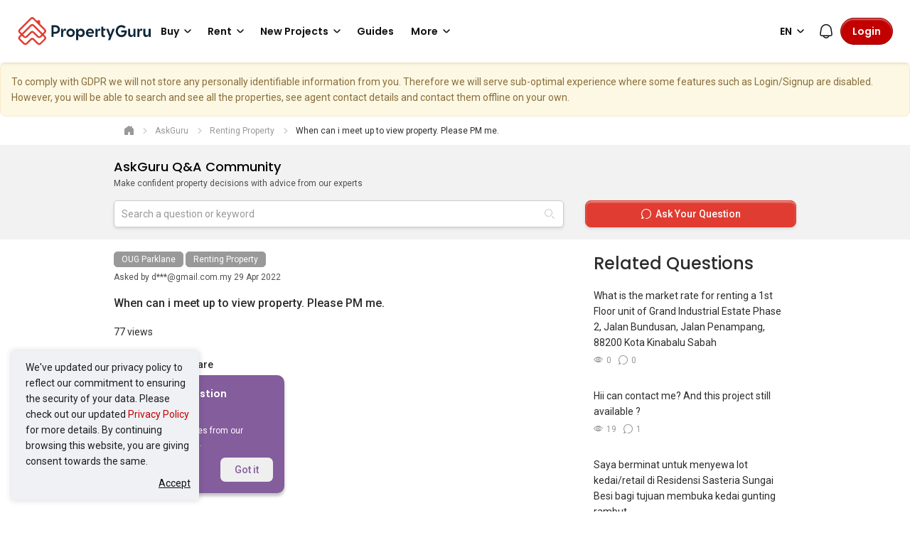

--- FILE ---
content_type: text/html; charset=utf-8
request_url: https://www.propertyguru.com.my/property-forum/when-can-i-meet-up-to-view-property-please-pm-me-188510
body_size: 72018
content:
<!DOCTYPE html><html prefix="og: https://ogp.me/ns# fb: http://ogp.me/ns/fb#" lang="en" class="guruland-proxy-page"><head><meta charSet="utf-8"/><meta charSet="utf-8"/><meta name="viewport" content="width=device-width, initial-scale=1"/><meta id="viewport" name="viewport" content="width=device-width, initial-scale=1.0, minimum-scale=1, maximum-scale=1"/><link rel="preload" href="https://cdn1.pgimgs.com/1769047087/sf2-askguru/assets/fonts/pgicons.5751fe59.woff" as="font" crossorigin="" type="font/woff"/><link rel="preload" as="image" href="https://cdn.pgimgs.com/hive-ui/static/v0.1.3/logo/pg-horizontal.svg"/><link rel="stylesheet" href="https://cdn.pgimgs.com/marketplace-web/_next/static/chunks/83d8b43aa92bd4fd.css" crossorigin="anonymous" nonce="MeQJDeyO6Y3ZI8Vry_sHQ" data-precedence="next"/><link rel="stylesheet" href="https://cdn.pgimgs.com/marketplace-web/_next/static/chunks/bf6148802a3c5861.css" crossorigin="anonymous" nonce="MeQJDeyO6Y3ZI8Vry_sHQ" data-precedence="next"/><link rel="stylesheet" href="https://cdn.pgimgs.com/marketplace-web/_next/static/chunks/270ea37e44f5784c.css" crossorigin="anonymous" nonce="MeQJDeyO6Y3ZI8Vry_sHQ" data-precedence="next"/><link rel="stylesheet" href="https://cdn.pgimgs.com/marketplace-web/_next/static/chunks/fab4bce94cdee222.css" crossorigin="anonymous" nonce="MeQJDeyO6Y3ZI8Vry_sHQ" data-precedence="next"/><link href="https://cdn.pgimgs.com/marketplace-web/_next/static/chunks/e1a53b22c8a5025e.css" rel="stylesheet" as="style" nonce="MeQJDeyO6Y3ZI8Vry_sHQ" data-precedence="dynamic"/><link rel="preload" as="script" fetchPriority="low" nonce="MeQJDeyO6Y3ZI8Vry_sHQ" href="https://cdn.pgimgs.com/marketplace-web/_next/static/chunks/2a648b7f13e0e098.js" crossorigin=""/><script src="https://cdn.pgimgs.com/marketplace-web/_next/static/chunks/6b966f67ee5b5137.js" async="" crossorigin="" nonce="MeQJDeyO6Y3ZI8Vry_sHQ"></script><script src="https://cdn.pgimgs.com/marketplace-web/_next/static/chunks/3f557d602f6b42bc.js" async="" crossorigin="" nonce="MeQJDeyO6Y3ZI8Vry_sHQ"></script><script src="https://cdn.pgimgs.com/marketplace-web/_next/static/chunks/33c2d072dddbc91b.js" async="" crossorigin="" nonce="MeQJDeyO6Y3ZI8Vry_sHQ"></script><script src="https://cdn.pgimgs.com/marketplace-web/_next/static/chunks/762da8609fe80008.js" async="" crossorigin="" nonce="MeQJDeyO6Y3ZI8Vry_sHQ"></script><script src="https://cdn.pgimgs.com/marketplace-web/_next/static/chunks/c00faa2c789d3124.js" async="" crossorigin="" nonce="MeQJDeyO6Y3ZI8Vry_sHQ"></script><script src="https://cdn.pgimgs.com/marketplace-web/_next/static/chunks/5ad41144d6643839.js" async="" crossorigin="" nonce="MeQJDeyO6Y3ZI8Vry_sHQ"></script><script src="https://cdn.pgimgs.com/marketplace-web/_next/static/chunks/turbopack-a330e4b861b7087b.js" async="" crossorigin="" nonce="MeQJDeyO6Y3ZI8Vry_sHQ"></script><script src="https://cdn.pgimgs.com/marketplace-web/_next/static/chunks/274b612ddf4005f2.js" async="" crossorigin="" nonce="MeQJDeyO6Y3ZI8Vry_sHQ"></script><script src="https://cdn.pgimgs.com/marketplace-web/_next/static/chunks/a303a0be6a43ed7d.js" async="" crossorigin="" nonce="MeQJDeyO6Y3ZI8Vry_sHQ"></script><script src="https://cdn.pgimgs.com/marketplace-web/_next/static/chunks/2ede6cd5f640b867.js" async="" crossorigin="" nonce="MeQJDeyO6Y3ZI8Vry_sHQ"></script><script src="https://cdn.pgimgs.com/marketplace-web/_next/static/chunks/357cc40e65baa115.js" async="" crossorigin="" nonce="MeQJDeyO6Y3ZI8Vry_sHQ"></script><script src="https://cdn.pgimgs.com/marketplace-web/_next/static/chunks/30e3992301a6af61.js" async="" crossorigin="" nonce="MeQJDeyO6Y3ZI8Vry_sHQ"></script><script src="https://cdn.pgimgs.com/marketplace-web/_next/static/chunks/394350fc56e9ab74.js" async="" crossorigin="" nonce="MeQJDeyO6Y3ZI8Vry_sHQ"></script><script src="https://cdn.pgimgs.com/marketplace-web/_next/static/chunks/b90f48cd0e55af9f.js" async="" nonce="MeQJDeyO6Y3ZI8Vry_sHQ"></script><script src="https://cdn.pgimgs.com/marketplace-web/_next/static/chunks/f2fa148d089463ba.js" async="" nonce="MeQJDeyO6Y3ZI8Vry_sHQ"></script><script src="https://cdn.pgimgs.com/marketplace-web/_next/static/chunks/958d3ceeef81d74c.js" async="" nonce="MeQJDeyO6Y3ZI8Vry_sHQ"></script><script src="https://cdn.pgimgs.com/marketplace-web/_next/static/chunks/13b2442909d88ec9.js" async="" nonce="MeQJDeyO6Y3ZI8Vry_sHQ"></script><script src="https://cdn.pgimgs.com/marketplace-web/_next/static/chunks/36399129ee3bfc06.js" async="" nonce="MeQJDeyO6Y3ZI8Vry_sHQ"></script><script src="https://cdn.pgimgs.com/marketplace-web/_next/static/chunks/fc546d16619f4709.js" async="" nonce="MeQJDeyO6Y3ZI8Vry_sHQ"></script><script src="https://cdn.pgimgs.com/marketplace-web/_next/static/chunks/4638ed273893ab37.js" async="" nonce="MeQJDeyO6Y3ZI8Vry_sHQ"></script><script src="https://cdn.pgimgs.com/marketplace-web/_next/static/chunks/104ed45404049383.js" async="" nonce="MeQJDeyO6Y3ZI8Vry_sHQ"></script><script src="https://cdn.pgimgs.com/marketplace-web/_next/static/chunks/c1f09b1d8f4b55c3.js" async="" nonce="MeQJDeyO6Y3ZI8Vry_sHQ"></script><link rel="preload" href="https://cdn.pgimgs.com/marketplace-web/_next/static/chunks/d1f8e47882225719.css" as="style" crossorigin="anonymous" nonce="MeQJDeyO6Y3ZI8Vry_sHQ"/><link rel="preload" href="https://cdn.pgimgs.com/marketplace-web/_next/static/chunks/39613fa11c79100b.css" as="style" crossorigin="anonymous" nonce="MeQJDeyO6Y3ZI8Vry_sHQ"/><link rel="preload" href="https://fonts.googleapis.com/css2?family=Poppins:wght@400;500;600&amp;family=Roboto:wght@400;500;600&amp;family=Inter:wght@400;500;600&amp;display=swap" as="style"/><link rel="preload" href="https://cdn.pgimgs.com/hive-ui/widgets/v8.10.1/styles/foundation.min.css" as="style" type="text/css"/><link rel="preload" href="https://cdn.pgimgs.com/hive-ui/widgets/v8.10.1/iife/bundle.min.css" as="style" type="text/css"/><link rel="preload" href="https://cdn1.pgimgs.com/1769047087/sf2-askguru/assets/css/desktop_css.css" as="style"/><link rel="preload" href="https://fonts.googleapis.com/css?family=Roboto:400,500|Nunito:600|Poppins:500,600&amp;subset=latin-ext&amp;display=swap" as="style"/><link rel="preload" href="https://cdn.pgimgs.com/marketplace-web/_next/static/chunks/7cf08b1742758cdd.js" as="script" nonce="MeQJDeyO6Y3ZI8Vry_sHQ" fetchPriority="low"/><title>When can i meet up to view property. Please PM me. | Question Number 188510 | PropertyGuru - Malaysia&#x27;s Leading Property Site</title><meta name="description" content="Read Answers from Real Estate Professionals in Malaysia to &#x27;When can i meet up to view property. Please PM me.&#x27;"/><meta name="robots" content="INDEX,FOLLOW"/><meta http-equiv="x-dns-prefetch-control" content="on"/><meta name="google-site-verification" content="9iVXbwdOPHOH_byBFBScAHm5x-kvcPzBS_fJBFPBwbo"/><meta name="apple-itunes-app" content="app-id=487538098"/><meta name="google-play-app" content="app-id=com.allproperty.android.consumer.my"/><meta name="msapplication-TileColor" content="#cc2222"/><meta name="msapplication-square150x150logo" content="https://cdn1.pgimgs.com/1769047087/sf2-search/bundles/guruweblayout/img/ms-touch-logo.png"/><meta name="theme-color" content="#ffffff"/><link rel="canonical" href="https://www.propertyguru.com.my/property-forum/when-can-i-meet-up-to-view-property-please-pm-me-188510"/><link rel="dns-prefetch" href="https://my1-cdn.pgimgs.com"/><link rel="preconnect" href="https://my1-cdn.pgimgs.com"/><link rel="dns-prefetch" href="https://my2-cdn.pgimgs.com"/><link rel="preconnect" href="https://my2-cdn.pgimgs.com"/><link rel="dns-prefetch" href="https://cdn1.pgimgs.com"/><link rel="preconnect" href="https://cdn1.pgimgs.com"/><link rel="dns-prefetch" href="https://www.googleadservices.com"/><link rel="preconnect" href="https://www.googleadservices.com"/><link rel="dns-prefetch" href="https://www.googletagmanager.com"/><link rel="preconnect" href="https://www.googletagmanager.com"/><link rel="dns-prefetch" href="https://googleads.g.doubleclick.net"/><link rel="preconnect" href="https://googleads.g.doubleclick.net"/><link rel="dns-prefetch" href="https://www.google.com"/><link rel="preconnect" href="https://www.google.com"/><link rel="dns-prefetch" href="https://js.appboycdn.com"/><link rel="preconnect" href="https://js.appboycdn.com"/><link rel="dns-prefetch" href="https://www.google-analytics.com"/><link rel="preconnect" href="https://www.google-analytics.com"/><link rel="dns-prefetch" href="https://adservice.google.com"/><link rel="preconnect" href="https://adservice.google.com"/><link rel="dns-prefetch" href="https://cdn.segment.com"/><link rel="preconnect" href="https://cdn.segment.com"/><link rel="dns-prefetch" href="https://cdn-cms.pgimgs.com"/><link rel="preconnect" href="https://cdn-cms.pgimgs.com"/><link rel="icon" href="https://cdn1.pgimgs.com/1769047087/sf2-search/bundles/guruweblayout/img/is-new-brand-favicon.ico"/><link rel="apple-touch-icon" href="https://cdn1.pgimgs.com/1769047087/sf2-search/bundles/guruweblayout/img/is-new-brand-touch-logo.png" sizes="144x144"/><link rel="icon" href="https://cdn1.pgimgs.com/1769047087/sf2-search/bundles/guruweblayout/img/is-new-brand-touch-logo.png" sizes="144x144"/><link rel="manifest" href="https://cdn1.pgimgs.com/1769047087/sf2-search/bundles/gurulistingsearch/app/propertyguru-my/manifest.json"/><link rel="preconnect" href="https://fonts.gstatic.com" crossorigin=""/><link href="https://fonts.googleapis.com/css?family=Roboto:400,500|Nunito:600|Poppins:500,600&amp;subset=latin-ext&amp;display=swap" rel="preload" as="style"/><link href="https://cdn1.pgimgs.com/1769047087/sf2-askguru/assets/fonts/pgicons.5751fe59.woff" rel="preload" as="font" type="font/woff" crossorigin=""/><link rel="stylesheet" type="text/css" href="https://cdn.pgimgs.com/hive-ui/widgets/v8.10.1/styles/foundation.min.css"/><link rel="stylesheet" type="text/css" href="https://cdn.pgimgs.com/hive-ui/widgets/v8.10.1/iife/bundle.min.css"/><link rel="stylesheet" href="https://cdn1.pgimgs.com/1769047087/sf2-askguru/assets/css/desktop_css.css"/><link href="https://fonts.googleapis.com/css?family=Roboto:400,500|Nunito:600|Poppins:500,600&amp;subset=latin-ext&amp;display=swap" rel="stylesheet" type="text/css"/><link rel="stylesheet" type="text/css" href="https://cdn.pgimgs.com/hive-ui/widgets/v8.10.1/styles/foundation.min.css"/><link rel="stylesheet" type="text/css" href="https://cdn.pgimgs.com/hive-ui/widgets/v8.10.1/iife/bundle.min.css"/><link rel="stylesheet" href="https://cdn1.pgimgs.com/1769047087/sf2-askguru/assets/css/desktop_css.css"/><link href="https://fonts.googleapis.com/css?family=Roboto:400,500|Nunito:600|Poppins:500,600&amp;subset=latin-ext&amp;display=swap" rel="stylesheet" type="text/css"/><script src="https://accounts.google.com/gsi/client" nonce="MeQJDeyO6Y3ZI8Vry_sHQ"></script><script nonce="MeQJDeyO6Y3ZI8Vry_sHQ">
    //check for browsers without complete flex support ( < IE 10)
    window.onload = function(e){
        if(Function('/*@cc_on return document.documentMode<=10@*/')()) {
            window.location = '/ie-notsupported';
        }
    };
  </script><script type="text/javascript" src="https://cdn.pgimgs.com/hive-ui/widgets/v8.10.1/iife/bundle.min.js" nonce="MeQJDeyO6Y3ZI8Vry_sHQ"></script><script type="text/javascript" nonce="MeQJDeyO6Y3ZI8Vry_sHQ">
    (function(i,s,o,g,r,a,m){i['GoogleAnalyticsObject']=r;i[r]=i[r]||function(){
    (i[r].q=i[r].q||[]).push(arguments)},i[r].l=1*new Date();a=s.createElement(o),
    m=s.getElementsByTagName(o)[0];a.async=1;a.src=g;m.parentNode.insertBefore(a,m)
    })(window,document,'script','https://www.google-analytics.com/analytics.js','ga');
  </script><script src="https://www.googletagmanager.com/gtag/js?id=G-FMP8E4EWDR&amp;l=ga4DataLayer" nonce="MeQJDeyO6Y3ZI8Vry_sHQ"></script><script nonce="MeQJDeyO6Y3ZI8Vry_sHQ">
    window.ga4DataLayer = window.ga4DataLayer || [];
    window.ga4PropertyId = 'G-FMP8E4EWDR';
    function gtag(){ga4DataLayer.push(arguments);}
    gtag('js', new Date());
  </script><script type="text/javascript" nonce="MeQJDeyO6Y3ZI8Vry_sHQ">
    var guruApp = {"environment":"prod","session_name":"PHPSESSID2","client":{"is_mobile":false,"isWebView":false},"isIframe":false,"language":"en","currency":"MYR","country":"MY","appName":"propertyguru-my","currencySymbol":"RM","googleMaps":{"key":"AIzaSyAbLKNh877d9D78zYaoJYWpvOFVffKl-V4"},"googleApi":{"appId":"397676370154-1knr9c57ip1rq0rc5l8fjsdhjqu29svq.apps.googleusercontent.com"},"appleIdApi":{"clientId":"com.propertyguru.www"},"identityEndpoint":"https:\/\/identity.propertyguru.com\/identity","isLeadManagementEnabled":true,"user_id":null,"facebook":{"appId":1627438264181015},"askGuru":{"hasVoted":false,"totalVotes":0,"locale":"en","messages":{"foundHelpfulYou":"You found this question helpful","foundHelpfulOthers":"{{count}} others found this question helpful","foundHelpfulYouOthers":"You and {{count}} others found this question helpful","thumbsUpYou":"You","thumbsUpOthers":"{{count}}","thumbsUpYouOthers":"You and {{count}} others"},"answerVotes":[],"autocomplete":{"default":"https:\/\/prefix-search.propertyguru.com\/v1\/my\/autocomplete?region=my&_locale=en&limit=20&query=","residential":"https:\/\/prefix-search.propertyguru.com\/v1\/my\/autocomplete?region=my&locale=en&limit=20&property_type_group_exclude%5B0%5D=COMMERCIAL&property_type_group_exclude%5B1%5D=OTHERS&object_type%5B0%5D=PROPERTY&query=","commercial":"https:\/\/prefix-search.propertyguru.com\/v1\/my\/autocomplete?region=my&locale=en&limit=20&property_type_group_exclude%5B1%5D=CONDO&object_type%5B0%5D=PROPERTY&query="}},"dfp":{"multipageTakeoverAd":"<div id=\"google_dfp_ads_slot_desktop_multipage_takeover_2\" class=\"ads-dfp loading\"><script type='text\/javascript' nonce=\"6f0834bb2e47d4b7a472f861e517876a\">guruApp.googleTagPush(function() {var boxElement = document.getElementById('google_dfp_ads_slot_desktop_multipage_takeover_2'); var retryCount = 0; do { setTimeout(() => { boxElement = document.getElementById('google_dfp_ads_slot_desktop_multipage_takeover_2'); retryCount++; }, 500); if (boxElement instanceof HTMLElement) { googletag.display('google_dfp_ads_slot_desktop_multipage_takeover_2');}} while (!boxElement instanceof HTMLElement && retryCount < 3);});<\/script><\/div>\n","isAsyncInline":true,"isMultipageTakeoverEnabled":false},"smartBanner":{"ios":"487538098","android":"com.allproperty.android.consumer.my","appStoreLanguage":"my","title":"Find properties on the go with our app!","author":"PropertyGuru Pte Ltd","button":"Install","getMobileUrl":{"android":"https:\/\/play.google.com\/store\/apps\/details?id=com.allproperty.android.consumer.my","ios":"https:\/\/apps.apple.com\/my\/app\/propertyguru-malaysia\/id487538098","smartbanner":{"android":"https:\/\/play.google.com\/store\/apps\/details?id=com.allproperty.android.consumer.my"}},"store_ios":"","store_android":"","price":""},"marketing":{"bounceExchangeId":null,"facebookPixelId":"1456225571288921","tiktokId":"CCM34C3C77UE4ETHF5SG","twitterTrackPid":null,"rubiconTapTrackId":null,"yieldmanagerPixelId":null,"taboolaId":1224473,"floodlight":{"key":"pg_pg00","pageType":"Ask+Guru","freetext":""},"adwords":{"conversionId":984081672,"params":{"listing_pagetype":"askguru"}},"facebookPixelEnabled":true,"googleAnalytics4":"G-FMP8E4EWDR","twitterTrackEnabled":null,"fout":null,"yahooPixel":{"id":10062648,"listingId":null,"propertyType":"","minPrice":null,"maxprice":null},"segment":{"key":"nNgYQOy1nYXGWktEtx3T14VEHAwdafYZ","isEnabled":true},"braze":{"isEnabled":true,"key":"62af0648-9710-46ca-8a49-5e7c39d371ba","baseUrl":"sdk.iad-03.braze.com"},"outbrain":{"isEnabled":true,"key":"00a8a6ca05556e259c872ba321ae4d2af7","fintechKey":null}},"userCollections":{"isEnabled":true},"toggles":{"track_user_enquiries":true},"otpLogin":{"copies":{"features":{"default":{"title":"Welcome to PropertyGuru","description":"Log in or sign up to get the most out of your PropertyGuru experience."},"MyActivities_my_enquiries":{"title":"Log In or Sign Up","description":"If you'd like to view more past enquiries, you need to login to your account or sign up for a new account."},"MyActivities_saved_searches":{"title":"Log In or Sign Up","description":"If you'd like to view saved searches, you need to login to your account or sign up for a new account."},"MyActivities_hidden_properties":{"title":"Log In or Sign Up","description":"If you'd like to view more hidden properties, you need to login to your account or sign up for a new account."},"ReportListing":{"title":"Log In or Sign Up","description":"Please log in to your account or sign up for a new account to report this listing."},"HideListing":{"title":"Log In or Sign Up","description":"Please log in to your account or sign up for a new account to hide this listing."},"LeadGating":{"title":"Log In or Sign Up","description":"Please verify your identity by logging in or creating an account with us. This will also help increase your chances of response from agents."},"DeveloperEnquiry":{"title":"Log In or Sign Up","description":"Please verify your identity by logging in or creating an account with us. Your info will be shared with this developer only."},"Feedback":{"title":"Log In or Sign Up","description":"You're one step closer to sharing your feedback with us."},"SavedSearch":{"title":"Log In or Sign Up","description":"If you\u2019d like to save searches, you need to log in to your account or sign up for a new account."},"OTPGatingAgent":{"title":"Log In or Sign Up","description":"Log in or sign up to contact this agent.\nLet us know you\u2019re a real person \n(more chances for you to get replies from agents)."},"CreateProfile":{"title":"Log In or Sign Up","description":"If you\u2019d like to set up your profile you need to login to your account or sign up for a new account."},"SRPRentMadeForYou":{"title":"Welcome to PropertyGuru","description":"Log in or sign up to continue setting saving your preferences to your profile."},"CompareShortlist":{"title":"Log In or Sign Up","description":"If you\u2019d like to compare your shortlisted properties, you need to log in or sign up for a new account."},"ShareShortlist":{"title":"Welcome to PropertyGuru","description":"If you\u2019d like to invite others to view your shortlist, you need to log in or sign up for a new account."},"SharedShortlist":{"title":"Welcome to PropertyGuru","description":"Please login or sign up to view the shortlist that has been shared with you."},"ContactAgent":{"title":"Log In or Sign Up","description":"Please verify your identity by logging in or creating an account with us. This will also help increase your chances of response from agents."},"RateAgent":{"title":"Welcome to PropertyGuru","description":"Please log in to your account or sign up for a new account to continue rating this agent."}},"all.set.title":"All Set!","all.set.account.created":"Your account has been successfully created!","all.set.account.logged.in":"You have successfully logged into your account!","all.set.form.submit":"We\u2019ve also submitted your enquiry to the agent.","all.set.whatsapp.button":"Proceed to WhatsApp","all.set.line.button":"Proceed to Line","all.set.phone.reveal.button":"Reveal Agent Phone Number","all.set.phone.reveal.title":"Here is the agent\u2019s phone number.","all.set.form.submit.button":"Got it","all.set.sms.button":"Proceed to SMS","password.updated.message":"Your password was updated successfully","password.reset.email.message":"New password has been sent to your email."},"agentnetUrl":"https:\/\/agentnet.propertyguru.com.my","isEnabled":true},"leadGating":{"isEnabled":true,"sequenceVariant":"control"},"notification":{"copies":{"header":"Notifications","emptyTitle":"No updates for today","emptyDesc":"We\u2019ll notify you when there are personalised recommendations."},"isEnabled":true},"contactAgentV2":{"copies":{"contactAgentCard":{"heading":"Contact Agent","agentLicense":"REN: %license%","agencyLicense":"Agency Reg. No. %license%","verificationText":"Verified","certificateText":"Certified","rating":{"singleReviewText":"review","multiReviewText":"reviews","hasReviewText":"%totalRating% Reviews","noReviewText":"No reviews yet"},"contactActionConfig":{"whatsapp":{"isEnabled":true,"text":"WhatsApp","mobileText":"Continue to WhatsApp","message":"Hi %agentName%,\\n I am interested in:\\n %typeCode% - %projectName%\\n %bedrooms% %prettyPrice% \\n %selfUrl% \\n Thanks \\n","bedroomText":{"singular":"%count% Bed","plural":"%count% Beds"},"dataAutomationId":"enquiry-widget-whatsapp-btn"},"line":{"isEnabled":false,"text":"Line","mobileText":"Continue to Line","dataAutomationId":"enquiry-widget-line-btn"},"revealPhoneNumber":{"text":"View Phone Number","dataAutomationId":"enquiry-widget-phone-btn"},"phoneCall":{"text":"Call","dataAutomationId":"enquiry-widget-phone-btn"},"stickyPhoneCall":{"text":"Continue to call","dataAutomationId":"enquiry-widget-phone-btn"},"sendEnquiry":{"text":"Send Enquiry","dataAutomationId":"enquiry-widget-msg-btn"},"contactAgent":{"text":"Contact Agent","dataAutomationId":"enquiry-widget-contact-agent-btn"}},"termsAndPolicy":"I confirm that I have read the <a href=\"\/privacy\" rel=\"noopener noreferrer\" target=\"_blank\" >privacy policy<\/a> and allow my information to be shared with this agent who may contact me later."},"sendEnquiry":{"title":"Send Enquiry","enquiryFormView":{"contactContext":{"agentMessage":"{agentName} will contact you about your interest in {intent} a property","listingMessage":"{agentName} will contact you about your interest in {listingName}"},"intentLabel":"I\u2019m enquiring about","intentOptions":[{"value":"BUY","text":"Buying"},{"value":"RENT","text":"Renting"},{"value":"SELL","text":"Selling"},{"value":"LET","text":"Leasing"},{"value":"OTHER","text":"Others"}],"detailTitle":"Your contact details","firstNameLabel":"First name","lastNameLabel":"Last name","emailLabel":"Email address","mobileLabel":"Mobile number","profileLink":{"href":"\/user\/profile"},"consents":[],"submitText":"Submit","errorMessage":{"invalidInput":"All fields are required. Please update on your profile.","requestFailed":"Failed to submit your enquiry. Please retry."},"termsAndPolicy":"I agree to PropertyGuru&apos;s <a href=\"\/terms-of-service\">Terms of Service<\/a> and <a href=\"\/privacy\">Privacy Policy<\/a> including the collection, use and disclosure of my personal information.","defaultMessage":"I am interested in this property. Please contact me, thanks! %selfUrl%"},"successToast":{"title":"Enquiry sent to {agentName}!","message":"Agent will contact you shortly"}}},"isEnabled":true,"isRatingAndReviewEnabled":false},"enquiryV2":{"isEnabled":false},"enableAgentEnquiry":{"isEnabled":false},"contactAgentV3":{"copies":{"contactAgentCard":{"heading":"Contact Agent","agentLicense":"REN: %license%","agencyLicense":"Agency Reg. No. %license%","verificationText":"Verified","certificateText":"Certified","rating":{"singleReviewText":"review","multiReviewText":"reviews","hasReviewText":"%totalRating% Reviews","noReviewText":"No reviews yet"},"contactActionConfig":{"qrCode":{"isEnabled":true,"text":"WhatsApp Mobile","mobileText":"Continue to WhatsApp","message":"Hi %agentName%,\\n I am interested in:\\n %typeCode% - %projectName%\\n %bedrooms% %prettyPrice% \\n %selfUrl% \\n Thanks \\n","bedroomText":{"singular":"%count% Bed","plural":"%count% Beds"},"dataAutomationId":"enquiry-widget-whatsapp-mobile-btn"},"whatsapp":{"isEnabled":true,"text":"WhatsApp Web","mobileText":"Continue to WhatsApp","message":"Hi %agentName%,\\n I am interested in:\\n %typeCode% - %projectName%\\n %bedrooms% %prettyPrice% \\n %selfUrl% \\n Thanks \\n","bedroomText":{"singular":"%count% Bed","plural":"%count% Beds"},"dataAutomationId":"enquiry-widget-whatsapp-btn"},"line":{"isEnabled":false,"text":"Line","mobileText":"Continue to Line","dataAutomationId":"enquiry-widget-line-btn"},"revealPhoneNumber":{"text":"View Phone Number","dataAutomationId":"enquiry-widget-phone-btn"},"phoneCall":{"text":"Phone Number","dataAutomationId":"enquiry-widget-phone-btn"},"stickyPhoneCall":{"text":"Continue to call","dataAutomationId":"enquiry-widget-phone-btn"},"sendEnquiry":{"text":"Send Enquiry","dataAutomationId":"enquiry-widget-msg-btn"},"contactAgent":{"text":"Contact Agent","dataAutomationId":"enquiry-widget-contact-agent-btn"}},"termsAndPolicy":"I confirm that I have read the <a href=\"\/privacy\" rel=\"noopener noreferrer\" target=\"_blank\" >privacy policy<\/a> and allow my information to be shared with this agent who may contact me later."},"sendEnquiry":{"title":"Send Enquiry","enquiryFormView":{"contactContext":{"agentMessage":"{agentName} will contact you about your interest in {intent} a property","listingMessage":"{agentName} will contact you about your interest in {listingName}"},"intentLabel":"I\u2019m enquiring about","intentOptions":[{"value":"BUY","text":"Buying"},{"value":"RENT","text":"Renting"},{"value":"SELL","text":"Selling"},{"value":"LET","text":"Leasing"},{"value":"OTHER","text":"Others"}],"detailTitle":"Your contact details","firstNameLabel":"First name","lastNameLabel":"Last name","emailLabel":"Email address","mobileLabel":"Mobile number","profileLink":{"href":"\/user\/profile"},"submitText":"Submit","errorMessage":{"invalidInput":"All fields are required. Please update on your profile.","requestFailed":"Failed to submit your enquiry. Please retry."},"termsAndPolicy":"I agree to PropertyGuru&apos;s <a href=\"\/terms-of-service\">Terms of Service<\/a> and <a href=\"\/privacy\">Privacy Policy<\/a> including the collection, use and disclosure of my personal information.","defaultMessage":"I am interested in this property. Please contact me, thanks! %selfUrl%"},"successToast":{"title":"Enquiry sent to {agentName}!","message":"Agent will contact you shortly"}}},"isEnabled":true,"isRatingAndReviewEnabled":false},"emailNotificationV2":{"isEnabled":true},"widgetGoogleAnalytics":{"googleAnalyticsObject":null,"dimensions":{"dimension6":"askguru","dimension2":"Ask Guru","dimension3":"Production","dimension4":"en","dimension13":"MY","dimension14":"web","contentGroup1":"Ask Guru"},"localDimensions":[],"optimizeExperimentData":[],"config":{"trackingId":"UA-2417512-12","cookieDomain":"propertyguru.com.my","siteSpeedSampleRate":10,"optimizeCode":"GTM-PMDRLL4"}}};


    
    
    var dataLayer = [{"environment":"prod","user_id":null,"is_mobile":false,"pageType":"Ask Guru","language":"en"}];
    guruApp.isResponsive = true;
  </script><script type="text/javascript" nonce="MeQJDeyO6Y3ZI8Vry_sHQ">if (guruApp.otpLogin) guruApp.otpLogin.isEnabled = false;</script><script type="text/javascript" nonce="MeQJDeyO6Y3ZI8Vry_sHQ">guruApp.userSession = {"user":{"id":null,"username":"anon.","firstName":null,"lastName":null,"phone":null,"email":null,"roles":[],"beta":false,"trackingUserId":null,"isMobileVerified":false,"isAgent":false,"mobileCountry":"","shortlist":0,"shortlistIds":[]}};</script><script src="https://cdn1.pgimgs.com/1769047087/sf2-askguru/assets/90.js" nonce="MeQJDeyO6Y3ZI8Vry_sHQ"></script><script src="https://cdn1.pgimgs.com/1769047087/sf2-askguru/assets/js/desktop_js_header.js" nonce="MeQJDeyO6Y3ZI8Vry_sHQ"></script><script src="https://browser.sentry-cdn.com/7.23.0/bundle.min.js" integrity="sha384-Mqx4gjAfMVnjto4g6paOi9soU92U+jP57Wgk/jDXP1sEOt4vVl1WB8yfFTupIdXB" crossorigin="anonymous" nonce="MeQJDeyO6Y3ZI8Vry_sHQ"></script><script src="https://browser.sentry-cdn.com/7.23.0/bundle.tracing.min.js" integrity="sha384-SLecuM36xJH2NzNgjBKu5fDtb6NdPvpx7rjBYlUq2HlKcEqblisdxBl8cuy7uiB1" crossorigin="anonymous" nonce="MeQJDeyO6Y3ZI8Vry_sHQ"></script><script type="text/javascript" nonce="MeQJDeyO6Y3ZI8Vry_sHQ">if (!guruApp.googleTagPush) guruApp.googleTagPush = function(f){try {googletag.cmd.push(f);} catch (e) {if (guruApp.debug) {console.log('GoogleTag:' + e);}}};</script><script type="text/javascript" nonce="MeQJDeyO6Y3ZI8Vry_sHQ">
window.googletag = window.googletag || {cmd: []};

(function() {
    var gads = document.createElement("script"),
        node = document.getElementsByTagName("script")[0];

    gads.async = true;
    gads.type = "text/javascript";
    gads.src = "https://securepubads.g.doubleclick.net/tag/js/gpt.js";

    node.parentNode.insertBefore(gads, node);
})();
</script><script type="text/javascript" nonce="MeQJDeyO6Y3ZI8Vry_sHQ">
guruApp.dfpAdSlots = [];

googletag.cmd.push(function() {
    var guruApp = window.guruApp || {};
    var mapping;

        guruApp.dfpAdSlots.push({
            target: '#google_dfp_ads_slot_desktop_bottom_leaderboard_0',
            sizes: [[320,50], [728,90], [970,90]],
            callback: function() {
                var mapping = googletag.sizeMapping()
                            .addSize([0,0], [320,50])
                            .addSize([768,200], [728,90])
                            .addSize([1000,200], [[728,90], [970,90]])
                            .build();
                var slot = googletag.defineSlot('/133034368/propertyguru_my/ask_guru/bottom_leaderboard', [[320,50], [728,90], [970,90]], 'google_dfp_ads_slot_desktop_bottom_leaderboard_0')?.defineSizeMapping(mapping)?.addService(googletag.pubads());
                  // Call display() to register the slot as ready and fetch an ad.
                if (Boolean(slot)) {
                    googletag.display(slot);
                }
             }
        })
        guruApp.dfpAdSlots.push({
            target: '#google_dfp_ads_slot_desktop_mpu_1',
            sizes: [300,250],
            callback: function() {
                var mapping = googletag.sizeMapping()
                            .addSize([0,0], [300,250])
                            .addSize([768,200], [[300,250], [300,600]])
                            .build();
                var slot = googletag.defineSlot('/133034368/propertyguru_my/ask_guru/mpu', [300,250], 'google_dfp_ads_slot_desktop_mpu_1')?.defineSizeMapping(mapping)?.addService(googletag.pubads());
                  // Call display() to register the slot as ready and fetch an ad.
                if (Boolean(slot)) {
                    googletag.display(slot);
                }
             }
        })
        guruApp.dfpAdSlots.push({
            target: '#google_dfp_ads_slot_desktop_multipage_takeover_2',
            displayOnPageLoad: true,
            sizes: [770,500],
            callback: function() {
                var slot = googletag.defineSlot('/133034368/propertyguru_my/multipage_takeover', [770,500], 'google_dfp_ads_slot_desktop_multipage_takeover_2').addService(googletag.pubads());
                  // Call display() to register the slot as ready and fetch an ad.
                  googletag.display(slot);
             }
        })


    guruApp.dfpAdSlots.forEach(function(adSlot) {
       setTimeout(() => {
         try {
           window.domObserver(adSlot);
         } catch (e) {
           console.log('GoogleAdSlots::', e.message, adSlot);
         }
       }, 500);
    });

    googletag.pubads().setTargeting('userrole', []);
    googletag.pubads().setTargeting('env', "prod");
    googletag.pubads().setTargeting('platform', "sf2");

    try {
        if (localStorage) {
            let providerId = localStorage.getItem('pgutid');
            if (providerId) {
                googletag.pubads().setPublisherProvidedId(providerId);
            }
        }
    } catch (e) {}


    googletag.pubads().set("page_url", "https://www.propertyguru.com.my/property-forum/when-can-i-meet-up-to-view-property-please-pm-me-188510");
    googletag.pubads().enableSingleRequest();

    guruApp.widgetDFP = guruApp.widgetDFP || [];

    googletag.pubads().addEventListener('slotRenderEnded', function(e){
        guruApp.widgetDFP.push(e);
    });

    if (guruApp.widgetDFP.viewSlot) {
        googletag.pubads().addEventListener('impressionViewable', guruApp.widgetDFP.viewSlot);
    }

    googletag.pubads().enableAsyncRendering();

    googletag.pubads().collapseEmptyDivs();
    googletag.enableServices();
});
</script><script type="text/javascript" nonce="MeQJDeyO6Y3ZI8Vry_sHQ">window.googletag = window.googletag || { cmd: [] }; googletag.cmd.push(function() { googletag.pubads().setForceSafeFrame(true); });</script><script src="https://cdn.pgimgs.com/marketplace-web/_next/static/chunks/a6dad97d9634a72d.js" crossorigin="anonymous" noModule="" nonce="MeQJDeyO6Y3ZI8Vry_sHQ"></script></head><body class="layout-web  detail_question lang-en app-my env-prod  is-new-brand 
"><div hidden=""><!--$--><!--/$--></div><div class="page-body-root"><div class="base-page-layout-root"><nav id="mega-menu-navbar-widget" da-id="mega-menu-navbar-widget" class="mega-menu-navbar-root mega-menu-group mega-menu-navbar-root mega-menu-navbar-root-light"><div da-id="mega-menu-navbar-desktop-container" class="mega-menu-navbar-root__desktop-container"><a href="/" class="mega-menu-navbar-root__desktop-brand"><img class="hui-image hui-image--1_1 mega-menu-navbar-root__pg-desktop-logo" src="https://cdn.pgimgs.com/hive-ui/static/v0.1.3/logo/pg-horizontal.svg" alt="Logo" height="40"/></a><div class="mega-menu-navbar-root__center-content mega-menu-navbar-root-nav" da-id="mega-menu-navbar"><div da-id="mega-menu-navbar-l1-link" class="mega-menu-navbar-root__navbar-link-dropdown-container  dropdown"><a role="button" tabindex="0" href="/property-for-sale" target="_self" id="react-aria-_R_j4lpbsnpfivb_" aria-expanded="false" title="Property for Sale in Malaysia" class="dropdown-toggle btn btn-light">Buy<div class="hui-svgicon hui-svgicon--chevron-down-small-o hui-svgicon--m" style="background-color:#0D1011" da-id="svg-icon"></div></a><div da-id="mega-menu-navbar-l1-link-expanded" data-bs-popper="static" class="mega-menu-dropdown dropdown-menu"><div class="mega-menu-dropdown__dropdown-wrapper"><div class="mega-menu-dropdown__dropdown-gap"></div><div class="mega-menu-dropdown__dropdown-container"><div class="mega-menu-dropdown__dropdown-content"><div class="mega-menu-dropdown__dropdown-body"><div class="mega-menu-dropdown__dropdown-content"><ul da-id="mega-menu-navbar-menu-category" class="hui-list mega-menu-dropdown__dropdown-category"><li title="" da-id="mega-menu-navbar-l2-link" class="hui-list-item mega-menu-dropdown__dropdown-item dropdown-item-bold"><div class="mega-menu-dropdown__dropdown-text">Locations</div></li><li title="Kuala Lumpur" da-id="mega-menu-navbar-l3-link" class="hui-list-item mega-menu-dropdown__dropdown-item clickable"><a href="/property-for-sale/in-kuala-lumpur-58jok" target="_self" rel="noopener" class="mega-menu-dropdown__dropdown-link">Kuala Lumpur</a></li><li title="Penang" da-id="mega-menu-navbar-l3-link" class="hui-list-item mega-menu-dropdown__dropdown-item clickable"><a href="/property-for-sale/in-penang-5qvq6" target="_self" rel="noopener" class="mega-menu-dropdown__dropdown-link">Penang</a></li><li title="Johor Bahru" da-id="mega-menu-navbar-l3-link" class="hui-list-item mega-menu-dropdown__dropdown-item clickable"><a href="/property-for-sale/in-johor-bahru-v2xvv" target="_self" rel="noopener" class="mega-menu-dropdown__dropdown-link">Johor Bahru</a></li></ul><ul da-id="mega-menu-navbar-menu-category" class="hui-list mega-menu-dropdown__dropdown-category"><li title="Condo Directory" da-id="mega-menu-navbar-l2-link" class="hui-list-item mega-menu-dropdown__dropdown-item dropdown-item-bold clickable"><a href="/condo" target="_self" rel="noopener" class="mega-menu-dropdown__dropdown-link">Condo Directory<div class="hui-svgicon hui-svgicon--chevron-right-small-o hui-svgicon--m" style="background-color:#0D1011" da-id="svg-icon"></div></a></li><li title="Penthouses" da-id="mega-menu-navbar-l3-link" class="hui-list-item mega-menu-dropdown__dropdown-item clickable"><a href="/condo-for-sale/penthouse" target="_self" rel="noopener" class="mega-menu-dropdown__dropdown-link">Penthouses</a></li><li title="Apartments" da-id="mega-menu-navbar-l3-link" class="hui-list-item mega-menu-dropdown__dropdown-item clickable"><a href="/apartment-for-sale" target="_self" rel="noopener" class="mega-menu-dropdown__dropdown-link">Apartments</a></li><li title="Studio Apartments" da-id="mega-menu-navbar-l3-link" class="hui-list-item mega-menu-dropdown__dropdown-item clickable"><a href="/studio-apartment-for-sale" target="_self" rel="noopener" class="mega-menu-dropdown__dropdown-link">Studio Apartments</a></li></ul><ul da-id="mega-menu-navbar-menu-category" class="hui-list mega-menu-dropdown__dropdown-category"><li title="" da-id="mega-menu-navbar-l2-link" class="hui-list-item mega-menu-dropdown__dropdown-item dropdown-item-bold"><div class="mega-menu-dropdown__dropdown-text">Landed</div></li><li title="Bungalows" da-id="mega-menu-navbar-l3-link" class="hui-list-item mega-menu-dropdown__dropdown-item clickable"><a href="/bungalow-for-sale" target="_self" rel="noopener" class="mega-menu-dropdown__dropdown-link">Bungalows</a></li><li title="Semi-Detached Houses" da-id="mega-menu-navbar-l3-link" class="hui-list-item mega-menu-dropdown__dropdown-item clickable"><a href="/semi-d-for-sale" target="_self" rel="noopener" class="mega-menu-dropdown__dropdown-link">Semi-Detached Houses</a></li><li title="Terraced Houses" da-id="mega-menu-navbar-l3-link" class="hui-list-item mega-menu-dropdown__dropdown-item clickable"><a href="/terrace-for-sale" target="_self" rel="noopener" class="mega-menu-dropdown__dropdown-link">Terraced Houses</a></li></ul></div><hr class="hui-divider w-100 mega-menu-dropdown__divider mega-menu-dropdown__divider-margin-top"/><div class="mega-menu-dropdown__body-footer"><ul da-id="mega-menu-navbar-menu-category" class="hui-list mega-menu-dropdown__dropdown-category"><li title="View All Properties for Sale" da-id="mega-menu-navbar-viewall-link" class="hui-list-item mega-menu-dropdown__dropdown-item dropdown-item-bold clickable"><a href="/property-for-sale" target="_self" rel="noopener" class="mega-menu-dropdown__dropdown-link mega-menu-dropdown__dropdown-link__footer">View All Properties for Sale<div class="hui-svgicon hui-svgicon--chevron-right-small-o hui-svgicon--m" style="background-color:#0D1011" da-id="svg-icon"></div></a></li></ul></div></div><div class="mega-menu-dropdown__dropdown-resources"><div class="mega-menu-dropdown__dropdown-content"><ul da-id="mega-menu-navbar-menu-category" class="hui-list mega-menu-dropdown__dropdown-category"><li title="" da-id="mega-menu-navbar-l2-link" class="hui-list-item mega-menu-dropdown__dropdown-item dropdown-item-bold"><div class="mega-menu-dropdown__dropdown-text">Buying Resources</div></li><li class="hui-list-item mega-menu-dropdown__dropdown-resource-image desktop-only"><img loading="lazy" class="hui-image hui-image--1_1" src="https://cdn.pgimgs.com/hive-ui/static/v0.1.237/images/navbar-buy-resources.png" alt="Buying Resources"/></li><li title="Commercial Properties" da-id="mega-menu-navbar-l3-link" class="hui-list-item mega-menu-dropdown__dropdown-item clickable"><a href="/commercial-property-for-sale" target="_self" rel="noopener" class="mega-menu-dropdown__dropdown-link">Commercial Properties</a></li><li title="Find an Agent" da-id="mega-menu-navbar-l3-link" class="hui-list-item mega-menu-dropdown__dropdown-item clickable"><a href="/property-agents" target="_self" rel="noopener" class="mega-menu-dropdown__dropdown-link">Find an Agent</a></li></ul></div></div></div></div></div></div></div><div da-id="mega-menu-navbar-l1-link" class="mega-menu-navbar-root__navbar-link-dropdown-container  dropdown"><a role="button" tabindex="0" href="/property-for-rent" target="_self" id="react-aria-_R_l4lpbsnpfivb_" aria-expanded="false" title="Property for Rent in Malaysia" class="dropdown-toggle btn btn-light">Rent<div class="hui-svgicon hui-svgicon--chevron-down-small-o hui-svgicon--m" style="background-color:#0D1011" da-id="svg-icon"></div></a><div da-id="mega-menu-navbar-l1-link-expanded" data-bs-popper="static" class="mega-menu-dropdown dropdown-menu"><div class="mega-menu-dropdown__dropdown-wrapper"><div class="mega-menu-dropdown__dropdown-gap"></div><div class="mega-menu-dropdown__dropdown-container"><div class="mega-menu-dropdown__dropdown-content"><div class="mega-menu-dropdown__dropdown-body"><div class="mega-menu-dropdown__dropdown-content"><ul da-id="mega-menu-navbar-menu-category" class="hui-list mega-menu-dropdown__dropdown-category"><li title="" da-id="mega-menu-navbar-l2-link" class="hui-list-item mega-menu-dropdown__dropdown-item dropdown-item-bold"><div class="mega-menu-dropdown__dropdown-text">Locations</div></li><li title="Kuala Lumpur" da-id="mega-menu-navbar-l3-link" class="hui-list-item mega-menu-dropdown__dropdown-item clickable"><a href="/property-for-rent/in-kuala-lumpur-58jok" target="_self" rel="noopener" class="mega-menu-dropdown__dropdown-link">Kuala Lumpur</a></li><li title="Johor Bahru" da-id="mega-menu-navbar-l3-link" class="hui-list-item mega-menu-dropdown__dropdown-item clickable"><a href="/property-for-rent/in-johor-bahru-v2xvv" target="_self" rel="noopener" class="mega-menu-dropdown__dropdown-link">Johor Bahru</a></li><li title="Penang" da-id="mega-menu-navbar-l3-link" class="hui-list-item mega-menu-dropdown__dropdown-item clickable"><a href="/property-for-rent/in-penang-5qvq6" target="_self" rel="noopener" class="mega-menu-dropdown__dropdown-link">Penang</a></li></ul><ul da-id="mega-menu-navbar-menu-category" class="hui-list mega-menu-dropdown__dropdown-category"><li title="Condo Directory" da-id="mega-menu-navbar-l2-link" class="hui-list-item mega-menu-dropdown__dropdown-item dropdown-item-bold clickable"><a href="/condo" target="_self" rel="noopener" class="mega-menu-dropdown__dropdown-link">Condo Directory<div class="hui-svgicon hui-svgicon--chevron-right-small-o hui-svgicon--m" style="background-color:#0D1011" da-id="svg-icon"></div></a></li><li title="Condominiums" da-id="mega-menu-navbar-l3-link" class="hui-list-item mega-menu-dropdown__dropdown-item clickable"><a href="/condo-for-rent" target="_self" rel="noopener" class="mega-menu-dropdown__dropdown-link">Condominiums</a></li><li title="Apartments" da-id="mega-menu-navbar-l3-link" class="hui-list-item mega-menu-dropdown__dropdown-item clickable"><a href="/apartment-for-rent" target="_self" rel="noopener" class="mega-menu-dropdown__dropdown-link">Apartments</a></li><li title="Studio Apartments" da-id="mega-menu-navbar-l3-link" class="hui-list-item mega-menu-dropdown__dropdown-item clickable"><a href="/studio-apartment-for-rent" target="_self" rel="noopener" class="mega-menu-dropdown__dropdown-link">Studio Apartments</a></li></ul><ul da-id="mega-menu-navbar-menu-category" class="hui-list mega-menu-dropdown__dropdown-category"><li title="" da-id="mega-menu-navbar-l2-link" class="hui-list-item mega-menu-dropdown__dropdown-item dropdown-item-bold"><div class="mega-menu-dropdown__dropdown-text">Landed</div></li><li title="Bungalows" da-id="mega-menu-navbar-l3-link" class="hui-list-item mega-menu-dropdown__dropdown-item clickable"><a href="/bungalow-for-rent" target="_self" rel="noopener" class="mega-menu-dropdown__dropdown-link">Bungalows</a></li><li title="Duplex Houses" da-id="mega-menu-navbar-l3-link" class="hui-list-item mega-menu-dropdown__dropdown-item clickable"><a href="/duplex-for-rent" target="_self" rel="noopener" class="mega-menu-dropdown__dropdown-link">Duplex Houses</a></li><li title="Terraced Houses" da-id="mega-menu-navbar-l3-link" class="hui-list-item mega-menu-dropdown__dropdown-item clickable"><a href="/terrace-for-rent" target="_self" rel="noopener" class="mega-menu-dropdown__dropdown-link">Terraced Houses</a></li></ul></div><hr class="hui-divider w-100 mega-menu-dropdown__divider mega-menu-dropdown__divider-margin-top"/><div class="mega-menu-dropdown__body-footer"><ul da-id="mega-menu-navbar-menu-category" class="hui-list mega-menu-dropdown__dropdown-category"><li title="View All Rental Properties" da-id="mega-menu-navbar-viewall-link" class="hui-list-item mega-menu-dropdown__dropdown-item dropdown-item-bold clickable"><a href="/property-for-rent" target="_self" rel="noopener" class="mega-menu-dropdown__dropdown-link mega-menu-dropdown__dropdown-link__footer">View All Rental Properties<div class="hui-svgicon hui-svgicon--chevron-right-small-o hui-svgicon--m" style="background-color:#0D1011" da-id="svg-icon"></div></a></li></ul></div></div><div class="mega-menu-dropdown__dropdown-resources"><div class="mega-menu-dropdown__dropdown-content"><ul da-id="mega-menu-navbar-menu-category" class="hui-list mega-menu-dropdown__dropdown-category"><li title="" da-id="mega-menu-navbar-l2-link" class="hui-list-item mega-menu-dropdown__dropdown-item dropdown-item-bold"><div class="mega-menu-dropdown__dropdown-text">Rental Resources</div></li><li class="hui-list-item mega-menu-dropdown__dropdown-resource-image desktop-only"><img loading="lazy" class="hui-image hui-image--1_1" src="https://cdn.pgimgs.com/hive-ui/static/v0.1.237/images/navbar-rent-resources.png" alt="Rental Resources"/></li><li title="Commercial Properties" da-id="mega-menu-navbar-l3-link" class="hui-list-item mega-menu-dropdown__dropdown-item clickable"><a href="/commercial-property-for-rent" target="_self" rel="noopener" class="mega-menu-dropdown__dropdown-link">Commercial Properties</a></li><li title="Find an Agent" da-id="mega-menu-navbar-l3-link" class="hui-list-item mega-menu-dropdown__dropdown-item clickable"><a href="/property-agents" target="_self" rel="noopener" class="mega-menu-dropdown__dropdown-link">Find an Agent</a></li></ul></div></div></div></div></div></div></div><div da-id="mega-menu-navbar-l1-link" class="mega-menu-navbar-root__navbar-link-dropdown-container  dropdown"><a role="button" tabindex="0" href="/new-property-launch" target="_self" id="react-aria-_R_n4lpbsnpfivb_" aria-expanded="false" title="Malaysia New Launches" class="dropdown-toggle btn btn-light">New Projects<div class="hui-svgicon hui-svgicon--chevron-down-small-o hui-svgicon--m" style="background-color:#0D1011" da-id="svg-icon"></div></a><div da-id="mega-menu-navbar-l1-link-expanded" data-bs-popper="static" class="mega-menu-dropdown dropdown-menu"><div class="mega-menu-dropdown__dropdown-wrapper"><div class="mega-menu-dropdown__dropdown-gap"></div><div class="mega-menu-dropdown__dropdown-container"><div class="mega-menu-dropdown__dropdown-content"><div class="mega-menu-dropdown__dropdown-body"><div class="mega-menu-dropdown__dropdown-content"><ul da-id="mega-menu-navbar-menu-category" class="hui-list mega-menu-dropdown__dropdown-category"><li title="" da-id="mega-menu-navbar-l2-link" class="hui-list-item mega-menu-dropdown__dropdown-item dropdown-item-bold"><div class="mega-menu-dropdown__dropdown-text">Projects in Locations</div></li><li title="Kuala Lumpur" da-id="mega-menu-navbar-l3-link" class="hui-list-item mega-menu-dropdown__dropdown-item clickable"><a href="/new-property-launch?region_code=58jok" target="_self" rel="noopener" class="mega-menu-dropdown__dropdown-link">Kuala Lumpur</a></li><li title="Selangor" da-id="mega-menu-navbar-l3-link" class="hui-list-item mega-menu-dropdown__dropdown-item clickable"><a href="/new-property-launch?region_code=45nk1" target="_self" rel="noopener" class="mega-menu-dropdown__dropdown-link">Selangor</a></li><li title="Johor" da-id="mega-menu-navbar-l3-link" class="hui-list-item mega-menu-dropdown__dropdown-item clickable"><a href="/new-property-launch?region_code=2hh35" target="_self" rel="noopener" class="mega-menu-dropdown__dropdown-link">Johor</a></li><li title="Penang" da-id="mega-menu-navbar-l3-link" class="hui-list-item mega-menu-dropdown__dropdown-item clickable"><a href="/new-property-launch?region_code=5qvq6" target="_self" rel="noopener" class="mega-menu-dropdown__dropdown-link">Penang</a></li></ul><ul da-id="mega-menu-navbar-menu-category" class="hui-list mega-menu-dropdown__dropdown-category"><li title="" da-id="mega-menu-navbar-l2-link" class="hui-list-item mega-menu-dropdown__dropdown-item dropdown-item-bold"><div class="mega-menu-dropdown__dropdown-text">Projects by Completion</div></li><li title="Upcoming Projects" da-id="mega-menu-navbar-l3-link" class="hui-list-item mega-menu-dropdown__dropdown-item clickable"><a href="/new-property-launch?listingType=sale&amp;page=1&amp;completionYear=2025&amp;completionYear=2026&amp;completionYear=2027&amp;completionYear=2028&amp;completionYear=2029&amp;completionYear=2030" target="_self" rel="noopener" class="mega-menu-dropdown__dropdown-link">Upcoming Projects</a></li><li title="Completed Projects" da-id="mega-menu-navbar-l3-link" class="hui-list-item mega-menu-dropdown__dropdown-item clickable"><a href="/new-property-launch?listingType=sale&amp;page=1&amp;completionYear=completed" target="_self" rel="noopener" class="mega-menu-dropdown__dropdown-link">Completed Projects</a></li></ul></div></div></div></div></div></div></div><div da-id="mega-menu-navbar-l1-link" class="mega-menu-navbar-root__navbar-link-dropdown-container  dropdown"><a role="button" tabindex="0" href="/property-guides" target="_self" id="react-aria-_R_p4lpbsnpfivb_" aria-expanded="false" title="Malaysia Property Guides" class="no-chevron dropdown-toggle btn btn-light">Guides</a><div da-id="mega-menu-navbar-l1-link-expanded" data-bs-popper="static" class="mega-menu-dropdown dropdown-menu"><div class="mega-menu-dropdown__dropdown-wrapper"><div class="mega-menu-dropdown__dropdown-gap"></div><div class="mega-menu-dropdown__dropdown-container"><div class="mega-menu-dropdown__dropdown-content"><div class="mega-menu-dropdown__dropdown-body"><div class="mega-menu-dropdown__dropdown-content"></div></div></div></div></div></div></div><div da-id="mega-menu-navbar-l1-link" class="mega-menu-navbar-root__navbar-link-dropdown-container  dropdown"><button type="button" id="react-aria-_R_r4lpbsnpfivb_" aria-expanded="false" title="More" class="dropdown-toggle btn btn-light">More<div class="hui-svgicon hui-svgicon--chevron-down-small-o hui-svgicon--m" style="background-color:#0D1011" da-id="svg-icon"></div></button><div da-id="mega-menu-navbar-l1-link-expanded" data-bs-popper="static" class="mega-menu-dropdown dropdown-menu"><div class="mega-menu-dropdown__dropdown-wrapper"><div class="mega-menu-dropdown__dropdown-gap"></div><div class="mega-menu-dropdown__dropdown-container"><div class="mega-menu-dropdown__dropdown-content"><div class="mega-menu-dropdown__dropdown-body"><div class="mega-menu-dropdown__dropdown-content"><ul da-id="mega-menu-navbar-menu-category" class="hui-list mega-menu-dropdown__dropdown-category"><li title="" da-id="mega-menu-navbar-l2-link" class="hui-list-item mega-menu-dropdown__dropdown-item dropdown-item-bold"><div class="mega-menu-dropdown__dropdown-text">Agent</div></li><li title="Login to AgentNet" da-id="mega-menu-navbar-l3-link" class="hui-list-item mega-menu-dropdown__dropdown-item clickable"><a href="#" target="_self" rel="noopener" class="mega-menu-dropdown__dropdown-link">Login to AgentNet</a></li><li title="Agent Offerings" da-id="mega-menu-navbar-l3-link" class="hui-list-item mega-menu-dropdown__dropdown-item clickable"><a href="https://www.agentofferings.propertyguru.com.my/" target="_blank" rel="noopener" class="mega-menu-dropdown__dropdown-link">Agent Offerings</a></li></ul><ul da-id="mega-menu-navbar-menu-category" class="hui-list mega-menu-dropdown__dropdown-category"><li title="" da-id="mega-menu-navbar-l2-link" class="hui-list-item mega-menu-dropdown__dropdown-item dropdown-item-bold"><div class="mega-menu-dropdown__dropdown-text">Commercial</div></li><li title="Commercial Properties" da-id="mega-menu-navbar-l3-link" class="hui-list-item mega-menu-dropdown__dropdown-item clickable"><a href="/commercial-property-for-sale" target="_self" rel="noopener" class="mega-menu-dropdown__dropdown-link">Commercial Properties</a></li></ul></div></div><div class="mega-menu-dropdown__dropdown-resources"><div class="mega-menu-dropdown__dropdown-content"><ul da-id="mega-menu-navbar-menu-category" class="hui-list mega-menu-dropdown__dropdown-category"><li title="" da-id="mega-menu-navbar-l2-link" class="hui-list-item mega-menu-dropdown__dropdown-item dropdown-item-bold"><div class="mega-menu-dropdown__dropdown-text">Help Resources</div></li><li class="hui-list-item mega-menu-dropdown__dropdown-resource-image desktop-only"><img loading="lazy" class="hui-image hui-image--1_1" src="https://cdn.pgimgs.com/hive-ui/static/v0.1.237/images/navbar-more-resources.png" alt="Help Resources"/></li><li title="Find an Agent" da-id="mega-menu-navbar-l3-link" class="hui-list-item mega-menu-dropdown__dropdown-item clickable"><a href="/property-agents" target="_self" rel="noopener" class="mega-menu-dropdown__dropdown-link">Find an Agent</a></li></ul></div></div></div></div></div></div></div></div><div class="mega-menu-navbar-root__right-section"><div class="mega-menu-navbar-root__right-section__content" da-id="mega-menu-navbar-right-section"><div da-id="mega-menu-navbar-locale-switcher" class="mega-menu-navbar-root__navbar-link-dropdown-container mega-menu-navbar-root__right-section__content__locale-switcher-dropdown dropdown"><button type="button" id="react-aria-_R_lklpbsnpfivb_" aria-expanded="false" title="Language Selection" class="dropdown-toggle btn btn-light">EN<div class="hui-svgicon hui-svgicon--chevron-down-small-o hui-svgicon--m" style="background-color:#0D1011" da-id="svg-icon"></div></button><div da-id="mega-menu-navbar-locale-switcher-expanded" data-bs-popper="static" class="mega-menu-dropdown dropdown-menu"><div class="mega-menu-dropdown__dropdown-wrapper"><div class="mega-menu-dropdown__dropdown-gap"></div><div class="mega-menu-dropdown__dropdown-container"><div class="mega-menu-dropdown__dropdown-content"><div class="mega-menu-dropdown__dropdown-body"><div class="mega-menu-dropdown__dropdown-content"><ul da-id="mega-menu-navbar-menu-category" class="hui-list mega-menu-dropdown__dropdown-category"><li title="EN" class="hui-list-item mega-menu-dropdown__dropdown-item dropdown-item-bold clickable dropdown-item-disabled"><a href="#" target="_self" rel="noopener" class="mega-menu-dropdown__dropdown-link">EN</a></li><li title="BM" class="hui-list-item mega-menu-dropdown__dropdown-item dropdown-item-bold clickable"><a href="#" target="_self" rel="noopener" class="mega-menu-dropdown__dropdown-link">BM</a></li></ul></div></div></div></div></div></div></div><button type="button" da-id="mega-menu-navbar-notifications-button" title="Notifications" class="hui-button mega-menu-navbar-root__right-section__content__notifications-button btn btn-secondary"><div class="btn-content"><div class="notification-icon-with-badge"><div class="hui-svgicon hui-svgicon--notification-o hui-svgicon--m" style="background-color:#0D1011" da-id="svg-icon"></div></div></div></button><button type="button" da-id="mega-menu-navbar-login-button" title="Login" class="hui-button mega-menu-navbar-root__right-section__content__login-button btn btn-primary"><div class="btn-content">Login</div></button></div></div></div><div da-id="mega-menu-navbar-mobile-container" class="mega-menu-navbar-root__mobile-container"><div class="mobile-menu"><div class="mobile-menu__header-wrapper"><div class="mobile-menu__header-left"><a href="/" class="navbar-brand"><img class="hui-image hui-image--1_1" src="https://cdn.pgimgs.com/hive-ui/static/v0.1.3/logo/pg-horizontal.svg" alt="Logo"/></a></div><div class="mobile-menu__header-right"><button da-id="mega-menu-navbar-hamburger-menu-button" type="button" aria-label="Toggle navigation" class="mobile-menu__header-toggle navbar-toggler collapsed"><div class="hui-svgicon hui-svgicon--menu-1-2-o hui-svgicon--m" style="background-color:#0D1011" da-id="svg-icon"></div></button></div></div></div></div></nav><!--$!--><template data-dgst="BAILOUT_TO_CLIENT_SIDE_RENDERING"></template><!--/$--><!--$!--><template data-dgst="BAILOUT_TO_CLIENT_SIDE_RENDERING"></template><!--/$--><!--$!--><template data-dgst="BAILOUT_TO_CLIENT_SIDE_RENDERING"></template><!--/$--><div class="main-content"></div><div class="global-component-bundle-root"></div></div><div class="proxy-body-wrapper"><!-- Google Tag Manager -->
  <noscript><iframe src="https://www.googletagmanager.com/ns.html?id=GTM-W825KP" height="0" width="0" style="display:none;visibility:hidden"></iframe></noscript>
  <script nonce="MeQJDeyO6Y3ZI8Vry_sHQ" type="text/javascript">(function(w,d,s,l,i){w[l]=w[l]||[];w[l].push({'gtm.start':
  new Date().getTime(),event:'gtm.js'});var f=d.getElementsByTagName(s)[0],
  j=d.createElement(s),dl=l!='dataLayer'?'&l='+l:'';j.async=true;j.src=
  '//www.googletagmanager.com/gtm.js?id='+i+dl;f.parentNode.insertBefore(j,f);
  })(window,document,'script','dataLayer','GTM-W825KP');</script>
  <!-- End Google Tag Manager -->

    <div id="users-web-container"></div>
    <script nonce="MeQJDeyO6Y3ZI8Vry_sHQ" type="text/javascript">
      (function ($) {
          $.get( "https://users-web.propertyguru.com/app", function( data ) {
              $( "#users-web-container" ).html( data );
          });
      }(jQuery));
    </script>

      <div id="wrapper-outer">
      	<div id="wrapper">
      		<div id="wrapper-inner">
                  <!--// Header //-->
                  <div id="gdpr-alert" class="alert alert-warning" role="alert">
                      To comply with GDPR we will not store any personally identifiable information from you. Therefore we will serve sub-optimal experience where some features such as Login/Signup are disabled. However, you will be able to search and see all the properties, see agent contact details and contact them offline on your own.
                  </div>
                      <div id="cookie-banner-container" data-message="We've updated our privacy policy to reflect our commitment to ensuring the security of your data. Please check out our updated &lt;a href=&quot;/privacy&quot;&gt;Privacy Policy&lt;/a&gt; for more details. By continuing browsing this website, you are giving consent towards the same." data-accept-cookie-date="1706008332271" data-accept-text="Accept"></div>
      
                  <header id="navbar-main" class="navbar navbar-default">
  <div class="navbar__wrapper">
    <button type="button" class="navbar-toggle" >
      <span class="sr-only">Toggle navigation</span>
      <i class="pgicon pgicon-menu"></i>
      <i class="pgicon pgicon-cancel"></i>
    </button>
    <a class="navbar-brand" href="/" title="PropertyGuru"><span>PropertyGuru</span></a>
      <div class="notification-container notification-container-mobile"></div>
    <div class="navigation-drawer" data-automation-id="main-nav-menu">
        <ul class="navbar-user-menu navbar-menu">
            <li class="notification-container notification-container-desktop"></li>
          <li class="collections-dropdown">
              <a href="/myactivities/enquiries"
                 data-automation-id="navigation-collections"
                 title="My Activities"
              >
                  <img src="/sf2-search/bundles/guruweblayout/img/collections/menu-icon.svg"></img><span class="collections-dropdown-text">My Activities</span>
              </a>
          </li>
          <li class="dropdown showWhenAuthenticated hide my-account">
              <a class="dropdown-toggle desktop-toggle"
                 href="/user/profile"
                 id="dropdownMenu1"
                 data-toggle="dropdown"
                 data-automation-id="navigation-my-account"
                 title="My Account"
              >
                  <i class="pgicon pgicon-user hidden-sm hidden-xs" ></i>
                  <span class="my-account-text">My Account</span>
              </a>
              <ul class="dropdown-menu dropdown-menu-right account-settings-dropdown" role="menu" aria-labelledby="dropdownMenu1">
                  <li>
                      <a href="/user/profile"
                         data-active-url =/user/profile
                         data-automation-id="navigation-my-account-profile"
                         title="Profile"
                      >
                          Profile
                      </a>
                  </li>
                      <li>
                          <a href="/user/security-preferences"
                             data-active-url =/user/security-preferences
                             data-automation-id="navigation-my-account-security"
                             title="Change Password"
                          >
                              Change Password
                          </a>
                      </li>
                  <li>
                      <a href="/subscriptions"
                         data-active-url=/subscriptions
                         data-automation-id="navigation-my-account-subscription"
                         title="Email Preferences"
                      >
                          Email Preferences
                      </a>
                  </li>
                    <li>
                      <a href="/user/consent"
                         data-active-url=/user/consent
                         data-automation-id="navigation-my-account-enquirypreferences"
                         title="Enquiry Preferences"
                      >
                          Enquiry Preferences
                      </a>
                    </li>
                  <li>
                      <a href="/myquestions"
                         data-active-url=/myquestions
                         data-automation-id="navigation-my-account-questions"
                         title="AskGuru Asked Questions"
                      >
                          AskGuru Asked Questions
                      </a>
                  </li>
                  <li>
                      <a href="https://agentnet.propertyguru.com.my/ex_home"
                         data-active-url=//agentnet.propertyguru.com.my/ex_home
                         data-automation-id="navigation-my-account-agentnet"
                         title="AgentNet"
                         class="hide show-when-role_agent"
                      >
                          AgentNet
                      </a>
                  </li>
                  <li>
                      <a href="/feedback"
                         data-active-url=/feedback
                         data-automation-id="navigation-my-account-feedback"
                         title="Feedback"
                      >
                          Feedback
                      </a>
                  </li>
                  <li class="hidden-xs hidden-sm divider" role="presentation"></li>
                  <li class="hidden-xs hidden-sm">
                      <a href="/logout"
                         title="Log out"
                         data-automation-id="navigation-my-account-logout"
                         class="js-logout"
                      >
                        Log out
                      </a>
                  </li>
              </ul>
          </li>
          <li class="login showWhenNotAuthenticated hide">
              <span class="login-caption hidden-md hidden-lg">Personalize your search & get unlimited access to features:</span>
                <a class="navbar-button hidden-xs hidden-sm"
                   href="#"
                   data-href="/login?redirect=https://www.propertyguru.com.my/property-forum/when-can-i-meet-up-to-view-property-please-pm-me-188510"
                   data-automation-id="navigation-login"
                   title="Login"
                   id="modal-login-nav"
                   data-toggle="modal"
                   data-target="#modal-login"
                >
                    Login
                </a>
                <a class="navbar-button hidden-md hidden-lg"
                   href="#"
                   data-href="/login?redirect=https://www.propertyguru.com.my/property-forum/when-can-i-meet-up-to-view-property-please-pm-me-188510"
                   data-automation-id="navigation-login"
                   title="Login"
                   id="modal-login-nav"
                   data-toggle="modal"
                   data-target="#modal-login"
                >
                    Login / Create Account
                </a>
          </li>
          <li class="showWhenAuthenticated hide hidden-md hidden-lg">
            <a href="/logout" title="Log out" class="js-logout">Log out</a>
          </li>
              <li>
                <div class="language-dropdown dropdown">
                  <button class="navbar-button dropdown-toggle" data-toggle="dropdown">
                    <span class="flag lang-en"></span>
                  </button>
                  <ul class="language-selector dropdown-menu dropdown-menu-right">
                      <li class="active">
                          <a href="/" class="en" title="EN" hreflang="en">
                            <span class="flag lang-en"></span>EN
                          </a>
                      </li>
                      <li class="">
                          <a href="/bm" class="ms" title="BM" hreflang="ms">
                            <span class="flag lang-ms"></span>BM
                          </a>
                      </li>
                  </ul>
                </div>
              </li>
        </ul>
      <ul class="navbar-flex-grow navbar-justify-start navbar-primary-menu navbar-menu">
              <li class="">
                <a href="/property-for-sale" title="Property for Sale in Malaysia"  data-automation-id="main-nav-buy-lnk" data-tracking="Buy" class="main-nav-a"><span class="pgicon pgicon-search hidden-md hidden-lg"></span>Buy
                
                </a>
              </li>
              <li class="">
                <a href="/property-for-rent" title="Property for Rent in Malaysia"  data-automation-id="main-nav-rent-lnk" data-tracking="Rent" class="main-nav-a"><span class="pgicon pgicon-search hidden-md hidden-lg"></span>Rent
                
                </a>
              </li>
              <li class="">
                <a href="/condo" title="Malaysia Condos"  data-automation-id="main-nav-condos-lnk" data-tracking="Condos" class="main-nav-a"><span class="pgicon pgicon-condo hidden-md hidden-lg"></span>Condos
                
                </a>
              </li>
              <li class="">
                <a href="/new-property-launch" title="Malaysia New Launches"  data-automation-id="main-nav-new-launches-lnk" data-tracking="New Launches" class="main-nav-a"><span class="pgicon pgicon-newproject hidden-md hidden-lg"></span>New Launches
                
                </a>
              </li>
              <li class="">
                <a href="/commercial-property" title="Commercial Real Estate"  data-automation-id="main-nav-commercial-lnk" data-tracking="Commercial" class="main-nav-a"><span class="pgicon pgicon-commercial hidden-md hidden-lg"></span>Commercial
                
                </a>
              </li>
              <li class="">
                <a href="/property-agents" title="Find Malaysia Property Agent"  data-automation-id="main-nav-find-agent-lnk" data-tracking="Find Agent" class="main-nav-a"><span class="pgicon pgicon-agent hidden-md hidden-lg"></span>Find Agent
                
                </a>
              </li>
              <li class="">
                <a href="/property-guides" title="Malaysia Property Guides"  data-automation-id="main-nav-guides-lnk" data-tracking="Guides" class="main-nav-a"><span class="pgicon pgicon-tips hidden-md hidden-lg"></span>Guides
                
                </a>
              </li>
              <li class=" dropdown">
                <a href="#" data-target="#" title="More"  data-automation-id="main-nav-more-lnk" data-tracking="More" class="main-nav-a dropdown-toggle" data-toggle="dropdown">More
                
                </a>
                  <ul class="dropdown-menu dropdown-menu-right extended" role="menu">
                      <li class="">
                          <a href="/property-news" title="Malaysia Property Market Information" data-tracking="News" ><span class="pgicon pgicon-list hidden-md hidden-lg"></span>News</a>
                      </li>
                      <li class="">
                          <a href="/resources/mortgage-calculator" title="Home Loan Tools" data-tracking="Home Loan Tools" ><span class="pgicon pgicon-calculator hidden-md hidden-lg"></span>Home Loan Tools</a>
                      </li>
                      <li class="mainnav-areainsider">
                          <a href="/areainsider" title="Learn more about the areas in Malaysia" data-tracking="AreaInsider" ><span class="pgicon pgicon-district hidden-md hidden-lg"></span>AreaInsider</a>
                      </li>
                      <li class="">
                          <a href="/property-forum" title="AskGuru for Malaysia Real Estate Questions and Answers" data-tracking="AskGuru" ><span class="pgicon pgicon-askguru hidden-md hidden-lg"></span>AskGuru</a>
                      </li>
                        <li class="hidden-xs hidden-sm divider" role="presentation"></li>
                      <li class=" sub-menu">
                          <span class="sub-menu__header">For Agents</span>
                          <ul class="sub-menu__list">
                              <li class="">
                                <a href="https://www.agentofferings.propertyguru.com.my/" title="Agent Offerings" data-tracking="Agent Offerings" ><span class="pgicon pgicon-agent hidden-md hidden-lg"></span>Agent Offerings</a>
                              </li>
                              <li class="">
                                <a href="https://agentnet.propertyguru.com.my" title="AgentNet Login" data-tracking="AgentNet Login" ><span class="pgicon pgicon-logomark hidden-md hidden-lg"></span>AgentNet Login</a>
                              </li>
                          </ul>
                      </li>
                  </ul>
              </li>
      </ul>
    </div>
  </div>
</header>
<div id="navbar-main-placeholder"></div>
  <div class="header-wobg hidden-xs">
    <div class="container">
      <ol class="breadcrumb" itemscope itemtype="https://schema.org/BreadcrumbList">
        <li itemprop="itemListElement" itemscope itemtype="https://schema.org/ListItem">
            <a itemscope itemtype="https://schema.org/WebPage" itemprop="item" itemid="/" href="/">
                <span itemprop="name">
                    Home
                </span>
            </a>
            <meta itemprop="position" content="1">
        </li>
        <li itemprop="itemListElement" itemscope itemtype="https://schema.org/ListItem">
            <a itemscope itemtype="https://schema.org/WebPage" itemprop="item" itemid="/property-forum" href="/property-forum">
                <span itemprop="name">
                    AskGuru
                </span>
            </a>
            <meta itemprop="position" content="2">
        </li>
        <li itemprop="itemListElement" itemscope itemtype="https://schema.org/ListItem">
            <a itemscope itemtype="https://schema.org/WebPage" itemprop="item" itemid="/property-forum/renting-property/1" href="/property-forum/renting-property/1">
                <span itemprop="name">
                    Renting Property
                </span>
            </a>
            <meta itemprop="position" content="3">
        </li>
        <li itemprop="itemListElement" itemscope itemtype="https://schema.org/ListItem">
            <span itemprop="name">When can i meet up to view property. Please PM me.</span>
            <meta itemprop="position" content="4">
        </li>
</ol>

    </div>
  </div>

      
                      <div class="container container-dfp container-dfp-billboard">
                          <div class="google_dfp_ads_slot_desktop_billboard_1"></div>
                      </div>
  <div class="askguru-search askguru-search__wrapper askguru__detail__askguru-search">
    <div class="container askguru-search__container">
        <h1 class="askguru__detail--my">AskGuru Q&amp;A Community</h1>
                    <p>Make confident property decisions with advice from our experts</p>
                <div class="askguru-search__actions">
            <div class="askguru-search__box">
    <form method="get" action="/property-forum/search" role="form" class="askguru-search__input">
            <input name="keyword" type="text" placeholder="Search a question or keyword">
            <button type="submit" data-title="refined">
                <i class="pgicon pgicon-search"></i>
            </button>
    </form>
</div>

            <div data-askguru-location="top">
                <a href="#popup_question"
                   data-toggle="modal" id="popup-question-btn" data-target="#popup_question" class="btn btn-primary askguru__ask-question-btn" data-category-id="3">
                    <i class="pgicon pgicon-comment-o"></i>
                    <div class="visible-xs-inline">Ask</div>
                    <div class="visible-md-inline visible-sm-inline visible-lg-inline">Ask Your Question</div>
                </a>
            </div>
        </div>
    </div>
</div>
<div class="askguru__container container" itemscope itemtype="https://schema.org/QAPage">
    <div class="askguru__detail--main" itemprop="mainEntity" itemscope itemtype="https://schema.org/Question">
        <section>
                    <article>
                <div class="askguru__detail--content">
                    <div>
                        <div id="ag-question-found-helpful" class="ag-question-found-helpful"></div>
                        <div class="askguru__detail__categories">
                                                            <a href="/condo/oug-parklane-1938" class="askguru__detail__category" title="OUG Parklane">OUG Parklane</a>
                                                        <a href="/property-forum/renting-property/1" class="askguru__detail__category" title="Renting Property">Renting Property</a>
                        </div>
                    </div>
                </div>

                <div class="askguru__detail__question__info">
                    Asked by <span itemprop="author" itemscope itemtype="https://schema.org/Person"><span itemprop="name">d***@gmail.com.my</span></span>
                    <time itemprop="dateCreated" datetime="2022-04-29T12:13:48+08:00">29 Apr 2022</time>
                                    </div>

                <div class="askguru__detail__question">
                    <div class="txt-detail" itemprop="name">When can i meet up to view property. Please PM me.</div>
                    <meta  itemprop="text"  content="When can i meet up to view property. Please PM me."/>
                </div>

                <div class="ag-stats">
                    <div class="ag-stats__upvotes hide">
                        <span class="pgicon pgicon-thumbs-up"></span>
                        <span id="ag-question-upvote-count-message">0</span>
                        <span>•</span>
                    </div>
                                        <div class="ag-question-stats__views">
                        77 views
                    </div>
                                    </div>
                <div class="ag-question-social">
                    <div class="ag-question-social__item">
                                                <a href="/login?redirect=/property-forum/when-can-i-meet-up-to-view-property-please-pm-me-188510"
                           class="ag-text-button ag-question-upvote-button"
                           data-question-upvote-button="188510"
                           data-automation-id="ag-question-upvote-btn"
                        >
                            <span class="pgicon pgicon-thumbs-up"></span>
                            <span class="ag-question-upvote-button__text--default">
                                Upvote
                            </span>
                            <span class="ag-question-upvote-button__text--voted">
                                Upvoted
                            </span>
                        </a>
                    </div>
                    <div class="ag-question-social__item">
                        <div
                            class="dropdown visible-md visible-sm visible-lg"
                            data-clipboard="/sf2-search/bundles/guruweblayout/vendor/clipboard.js/clipboard-2.0.0.min.js"
                            data-askguru-share
                        >
                            <button data-toggle="dropdown" class="ag-text-button ag-share-button" aria-expanded="false" data-automation-id="ag-question-share-btn">
                                <span class="pgicon pgicon-share-o"></span> Share
                            </button>
                            <ul class="dropdown-menu" role="menu">
                                <li>
                                    <a href="#copylink" title="Copy Link into memory" data-raw-url="https://www.propertyguru.com.my/property-forum/when-can-i-meet-up-to-view-property-please-pm-me-188510" class="sharing-askguru-js-link" data-action-type="Copy">Copy share link</a>
                                </li>
                                <li>
                                    <a href="https://web.whatsapp.com/send?text=https://www.propertyguru.com.my/property-forum/when-can-i-meet-up-to-view-property-please-pm-me-188510" target="_blank" rel="noopener" title="Click here to share on Whatsapp" data-action-type="WhatsApp">Share via WhatsApp</a>
                                </li>
                            </ul>
                        </div>

                        <div class="share-modal visible-xs" data-askguru-share>
                            <button type="button" class="ag-text-button ag-share-button" title="Share" data-toggle="modal" data-target="#askGuruShare" data-automation-id="ag-question-share-btn">
                                <span class="pgicon pgicon-share-o"></span> Share
                            </button>

                            <div class="modal fade" id="askGuruShare" tabindex="-1" role="dialog" aria-labelledby="askGuruShareLabel" aria-hidden="true" data-clipboard="/sf2-search/bundles/guruweblayout/vendor/clipboard.js/clipboard-2.0.0.min.js">
                                <div class="modal-dialog" role="document">
                                    <div class="modal-content">
                                        <div class="modal-header">
                                            <h5 class="modal-title" id="askGuruShareLabel">Share this Q&amp;A</h5>
                                        </div>
                                        <div class="modal-body askguru-share-actions">
                                            <ul role="menu">
                                                <li>
                                                    <a href="https://api.whatsapp.com/send?text=https://www.propertyguru.com.my/property-forum/when-can-i-meet-up-to-view-property-please-pm-me-188510" target="_blank" rel="noopener" title="Click here to share on Whatsapp" data-action-type="WhatsApp">
                                                        <span class="btn-whatsapp-square share-btn-icon"></span>
                                                        <span class="share-btn-text">Share via WhatsApp</span>
                                                    </a>
                                                </li>
                                                <li>
                                                    <a href="#copylink" title="Copy Link into memory" data-raw-url="https://www.propertyguru.com.my/property-forum/when-can-i-meet-up-to-view-property-please-pm-me-188510" class="sharing-askguru-js-link" data-action-type="Copy">
                                                        <span class="pgicon pgicon-link share-btn-icon"></span>
                                                        <span class="share-btn-text">Copy share link</span>
                                                    </a>
                                                </li>
                                            </ul>
                                        </div>
                                    </div>
                                </div>
                            </div>
                        </div>
                    </div>
                    <div class="ag-question-tooltip" data-automation-id="ag-question-tooltip" data-ag-tooltip="question-upvote">
                        <h5 class="ag-question-tooltip__header">
                            Want this question answered?
                        </h5>
                        <div class="ag-question-tooltip__body">
                            Get faster responses from our experts by upvoting.
                        </div>
                        <div class="ag-question-tooltip__footer">
                            <button class="ag-question-tooltip__button" data-ag-tooltip-dimiss>Got it</button>
                        </div>
                    </div>
                                            <div class="ag-question-tooltip ag-question-tooltip--black" data-automation-id="ag-question-no-votes-tooltip" data-ag-tooltip="no-question-votes" data-ag-tooltip-auto="false">
                            <div class="ag-question-tooltip__body">
                                Be the first to upvote this question.
                            </div>
                        </div>
                                    </div>
                            </article>
                </section>
        <section role="main-content" class="main-content askgurus">
            <div class="content">
                                    <meta  itemprop="answerCount"  content="0" />
                    <h2 class="askguru__detail__total">No Answers Yet</h2>
                            </div>
        </section>
            </div>
    <aside class="askguru__detail--side">
                    <div id="related-questions" class="related-questions related-questions__container" data-automation-id="ag-related-question-section" data-recsys="">
                <h2 class="related-questions__title">Related Questions</h2>
                                                        <article class="related-questions__article " data-automation-id="ag-related-questions-box">
                        <div class="related-questions__question-content question-content">
                            What is the market rate for renting a 1st Floor unit of Grand Industrial Estate Phase 2, Jalan Bundusan, Jalan Penampang, 88200 Kota Kinabalu Sabah
                            <a href="/property-forum/what-is-the-market-rate-for-renting-a-1st-floor-unit-of-grand-industrial-estate-phase-2-jalan-bundusan-jalan-penampang-88200-kota-kinabalu-sabah-223822" class="question-content__inner" data-automation-id="ag-related-questions-lnk"></a>
                        </div>
                        <div class="question-view-count question-view-count__container">
                            <i class="pgicon pgicon-show"></i><span class="question-view-count__text">0</span><i class="pgicon pgicon-comment-o" style="margin-left: 10px"></i><span class="question-view-count__text">0</span>                        </div>
                    </article>
                                        <article class="related-questions__article " data-automation-id="ag-related-questions-box">
                        <div class="related-questions__question-content question-content">
                            Hii can contact me? And this project still available ?
                            <a href="/property-forum/hii-can-contact-me-and-this-project-still-available-223764" class="question-content__inner" data-automation-id="ag-related-questions-lnk"></a>
                        </div>
                        <div class="question-view-count question-view-count__container">
                            <i class="pgicon pgicon-show"></i><span class="question-view-count__text">19</span><i class="pgicon pgicon-comment-o" style="margin-left: 10px"></i><span class="question-view-count__text">1</span>                        </div>
                    </article>
                                        <article class="related-questions__article " data-automation-id="ag-related-questions-box">
                        <div class="related-questions__question-content question-content">
                            Saya berminat untuk menyewa lot kedai/retail di Residensi Sasteria Sungai Besi bagi tujuan membuka kedai gunting rambut.<br />
Adakah aktiviti barber dibenarkan dan apakah anggaran sewaan semasa?
                            <a href="/property-forum/saya-berminat-untuk-menyewa-lot-kedai-retail-di-residensi-sasteria-sungai-besi-bagi-tujuan-membuka-kedai-gunting-rambut-adakah-aktiviti-barber-dibenarkan-dan-apakah-anggaran-sewaan-semasa-223732" class="question-content__inner" data-automation-id="ag-related-questions-lnk"></a>
                        </div>
                        <div class="question-view-count question-view-count__container">
                            <i class="pgicon pgicon-show"></i><span class="question-view-count__text">7</span><i class="pgicon pgicon-comment-o" style="margin-left: 10px"></i><span class="question-view-count__text">0</span>                        </div>
                    </article>
                                        <article class="related-questions__article " data-automation-id="ag-related-questions-box">
                        <div class="related-questions__question-content question-content">
                            looking for house to rent at Mainland, Penang. any availability??
                            <a href="/property-forum/looking-for-house-to-rent-at-mainland-penang-any-availability-223610" class="question-content__inner" data-automation-id="ag-related-questions-lnk"></a>
                        </div>
                        <div class="question-view-count question-view-count__container">
                            <i class="pgicon pgicon-show"></i><span class="question-view-count__text">0</span><i class="pgicon pgicon-comment-o" style="margin-left: 10px"></i><span class="question-view-count__text">0</span>                        </div>
                    </article>
                                        <article class="related-questions__article " data-automation-id="ag-related-questions-box">
                        <div class="related-questions__question-content question-content">
                            Will this be available to rent?
                            <a href="/property-forum/will-this-be-available-to-rent-223581" class="question-content__inner" data-automation-id="ag-related-questions-lnk"></a>
                        </div>
                        <div class="question-view-count question-view-count__container">
                            <i class="pgicon pgicon-show"></i><span class="question-view-count__text">6</span><i class="pgicon pgicon-comment-o" style="margin-left: 10px"></i><span class="question-view-count__text">0</span>                        </div>
                    </article>
                                        <article class="related-questions__article " data-automation-id="ag-related-questions-box">
                        <div class="related-questions__question-content question-content">
                            saya ingin menyewa. saya mendapat bantuan sewa rumah Dari zakat Dan juga deposit. tapi bila dengar zakat orang tak nak sewakan. pada Hal duit masuk ke akaun tuan rumah
                            <a href="/property-forum/saya-ingin-menyewa-saya-mendapat-bantuan-sewa-rumah-dari-zakat-dan-juga-deposit-tapi-bila-dengar-zakat-orang-tak-nak-sewakan-pada-hal-duit-masuk-ke-akaun-tuan-rumah-223570" class="question-content__inner" data-automation-id="ag-related-questions-lnk"></a>
                        </div>
                        <div class="question-view-count question-view-count__container">
                            <i class="pgicon pgicon-show"></i><span class="question-view-count__text">10</span><i class="pgicon pgicon-comment-o" style="margin-left: 10px"></i><span class="question-view-count__text">0</span>                        </div>
                    </article>
                                        <article class="related-questions__article " data-automation-id="ag-related-questions-box">
                        <div class="related-questions__question-content question-content">
                            Please help me find Lacosta units, let me know when available. Agents plz contact with me
                            <a href="/property-forum/please-help-me-find-lacosta-units-let-me-know-when-available-agents-plz-contact-with-me-223533" class="question-content__inner" data-automation-id="ag-related-questions-lnk"></a>
                        </div>
                        <div class="question-view-count question-view-count__container">
                            <i class="pgicon pgicon-show"></i><span class="question-view-count__text">11</span><i class="pgicon pgicon-comment-o" style="margin-left: 10px"></i><span class="question-view-count__text">1</span>                        </div>
                    </article>
                                        <article class="related-questions__article " data-automation-id="ag-related-questions-box">
                        <div class="related-questions__question-content question-content">
                            where can we find a three bedroom, quiet, green area, apartment that is high up with public transport to KLCC
                            <a href="/property-forum/where-can-we-find-a-three-bedroom-quiet-green-area-apartment-that-is-high-up-with-public-transport-to-klcc-223440" class="question-content__inner" data-automation-id="ag-related-questions-lnk"></a>
                        </div>
                        <div class="question-view-count question-view-count__container">
                            <i class="pgicon pgicon-show"></i><span class="question-view-count__text">8</span><i class="pgicon pgicon-comment-o" style="margin-left: 10px"></i><span class="question-view-count__text">0</span>                        </div>
                    </article>
                                        <article class="related-questions__article " data-automation-id="ag-related-questions-box">
                        <div class="related-questions__question-content question-content">
                            Hi, I am interested in renting out my house to company labourers, if possible, as a way to secure my monthly house payments.
                            <a href="/property-forum/hi-i-am-interested-in-renting-out-my-house-to-company-labourers-if-possible-as-a-way-to-secure-my-monthly-house-payments-223267" class="question-content__inner" data-automation-id="ag-related-questions-lnk"></a>
                        </div>
                        <div class="question-view-count question-view-count__container">
                            <i class="pgicon pgicon-show"></i><span class="question-view-count__text">13</span><i class="pgicon pgicon-comment-o" style="margin-left: 10px"></i><span class="question-view-count__text">4</span>                        </div>
                    </article>
                                        <article class="related-questions__article " data-automation-id="ag-related-questions-box">
                        <div class="related-questions__question-content question-content">
                            Hi, I am interested in renting out my house to company labourers, if possible, as a way to secure my monthly house payments.
                            <a href="/property-forum/hi-i-am-interested-in-renting-out-my-house-to-company-labourers-if-possible-as-a-way-to-secure-my-monthly-house-payments-223266" class="question-content__inner" data-automation-id="ag-related-questions-lnk"></a>
                        </div>
                        <div class="question-view-count question-view-count__container">
                            <i class="pgicon pgicon-show"></i><span class="question-view-count__text">9</span><i class="pgicon pgicon-comment-o" style="margin-left: 10px"></i><span class="question-view-count__text">3</span>                        </div>
                    </article>
                                        <article class="related-questions__article " data-automation-id="ag-related-questions-box">
                        <div class="related-questions__question-content question-content">
                            Hi, i am new owner for Skyline pudu KL. my unit will get key next month. Can i check, if without go thru agent, can i put renting advertisement at property guru? if yes, how is the procedure?
                            <a href="/property-forum/hi-i-am-new-owner-for-skyline-pudu-kl-my-unit-will-get-key-next-month-can-i-check-if-without-go-thru-agent-can-i-put-renting-advertisement-at-property-guru-if-yes-how-is-the-procedure-223262" class="question-content__inner" data-automation-id="ag-related-questions-lnk"></a>
                        </div>
                        <div class="question-view-count question-view-count__container">
                            <i class="pgicon pgicon-show"></i><span class="question-view-count__text">0</span><i class="pgicon pgicon-comment-o" style="margin-left: 10px"></i><span class="question-view-count__text">5</span>                        </div>
                    </article>
                                                    <button class="btn btn-default-outline related-questions__show-more-btn" data-automation-id="ag-show-more-questions-btn" disabled="disabled">Show More Questions</button>
                <script nonce="MeQJDeyO6Y3ZI8Vry_sHQ" type="module">
                    const moreText = document.querySelector('.related-questions__show-more-btn');
                    const articleElems = document.querySelectorAll('.related-questions__article');

                    moreText.addEventListener('click', function(e) {
                        e.currentTarget.remove();
                        articleElems.forEach(x => x.classList.remove('hidden'));
                    });

                    moreText.disabled = false;
                </script>
            </div>
        
                    <div class="hide property_summary property_summary--cardview">
    <a href="https://www.propertyguru.com.my/condo/oug-parklane-1938" class="media-wrap">
        <div class="img-wrap">
                            <img src="https://sg1-cdn.pgimgs.com/projectnet-project/1856/ZPPHO.95761674.R350X350.jpg" alt="OUG Parklane">
                    </div>
            </a>
    <div class="property_summary--content">
        <div class="inside">
            <h2 itemprop="name"><a href="https://www.propertyguru.com.my/condo/oug-parklane-1938">OUG Parklane</a></h2>
            <p class="address">
                            </p>

            <div class="detail">
                    <span class="type">
                                                Service Residence
                                          </span>
                <!-- Max 35 chars -->
                <span class="developer">
                                                Completion 2015
                                          </span>
                <div class="row">
                    <div class="col-xs-6">
                                                    Freehold
                                            </div>
                    <div class="col-xs-6">
                                                    <div class="star_rating">
                                4.1
                            </div>
                                            </div>
                </div>
            </div>

            <div class="btn-aux">
                <a href="https://www.propertyguru.com.my/condo/oug-parklane-1938" class="btn btn-default-outline">View property details</a>
            </div>
        </div>
    </div>
</div>

<script nonce="MeQJDeyO6Y3ZI8Vry_sHQ">
    (function($, window) {
        $(window).on('loadStarRatingModule', function() {
            var $starRating = $('.property_summary--cardview .star_rating');
            var $propertySummary = $('.hide.property_summary.property_summary--cardview');
            $propertySummary.removeClass('hide');
            $starRating.rating();
        });
    })(jQuery, window);
</script>

        
        <div class="banner-ads banner_ads_pages box">
                    <div id="google_dfp_ads_slot_desktop_mpu_1" class="ads-dfp loading"><script nonce="MeQJDeyO6Y3ZI8Vry_sHQ" type='text/javascript'>guruApp.googleTagPush(function() {var boxElement = document.getElementById('google_dfp_ads_slot_desktop_mpu_1'); var retryCount = 0; do { setTimeout(() => { boxElement = document.getElementById('google_dfp_ads_slot_desktop_mpu_1'); retryCount++; }, 500); if (boxElement instanceof HTMLElement) { googletag.display('google_dfp_ads_slot_desktop_mpu_1');}} while (!boxElement instanceof HTMLElement && retryCount < 3);});</script></div>

                </div>
        <div class="box ask-guru-box">
    <div class="box-title">
        <h3 id=""  class="h4 box-heading ">Browse by Topic</h3>
    </div>


    <div class="list-group">
        <div class="list-group-item" >
            <a href="/property-forum/advertising-in-propertyguru/1">Advertising in PropertyGuru <strong>(1139)</strong></a>

        </div>
        <div class="list-group-item" >
            <a href="/property-forum/condo-questions/1">Condo Questions <strong>(3965)</strong></a>

        </div>
        <div class="list-group-item" >
            <a href="/property-forum/design-deco-renovation/1">Design, Deco &amp; Renovation <strong>(209)</strong></a>

        </div>
        <div class="list-group-item" >
            <a href="/property-forum/general-questions/1">General Questions <strong>(4066)</strong></a>

        </div>
        <div class="list-group-item" >
            <a href="/property-forum/home-buying/1">Home Buying <strong>(8512)</strong></a>

        </div>
        <div class="list-group-item" >
            <a href="/property-forum/home-financing/1">Home Financing <strong>(744)</strong></a>

        </div>
        <div class="list-group-item" >
            <a href="/property-forum/home-selling/1">Home Selling <strong>(3827)</strong></a>

        </div>
        <div class="list-group-item" >
            <a href="/property-forum/investing-in-malaysia/1">Investing in Malaysia <strong>(790)</strong></a>

        </div>
        <div class="list-group-item" >
            <a href="/property-forum/living-in-malaysia/1">Living in Malaysia <strong>(581)</strong></a>

        </div>
        <div class="list-group-item" >
            <a href="/property-forum/property-agents/1">Property Agents <strong>(2557)</strong></a>

        </div>
        <div class="list-group-item" >
            <a href="/property-forum/property-legal-advice/1">Property Legal Advice <strong>(1788)</strong></a>

        </div>
        <div class="list-group-item" >
            <a href="/property-forum/property-market/1">Property Market <strong>(1509)</strong></a>

        </div>
        <div class="list-group-item" >
            <a href="/property-forum/renting-property/1">Renting Property <strong>(7467)</strong></a>

        </div>
        <div class="list-group-item" >
            <a href="/property-forum/using-propertyguru-com-my/1">Using PropertyGuru.com.my <strong>(345)</strong></a>

        </div>
    </div>

</div>


                    <div class="box ask-guru-box">
    <div class="box-title">
        <h3 id=""  class="h4 box-heading ">Questions By Region</h3>
    </div>


    <div class="list-group">
        <div class="list-group-item" >
            <a href="/property-forum/johor">Johor</a>

        </div>
        <div class="list-group-item" >
            <a href="/property-forum/kedah">Kedah</a>

        </div>
        <div class="list-group-item" >
            <a href="/property-forum/kelantan">Kelantan</a>

        </div>
        <div class="list-group-item" >
            <a href="/property-forum/melaka">Melaka</a>

        </div>
        <div class="list-group-item" >
            <a href="/property-forum/negeri-sembilan">Negeri Sembilan</a>

        </div>
        <div class="list-group-item" >
            <a href="/property-forum/pahang">Pahang</a>

        </div>
        <div class="list-group-item" >
            <a href="/property-forum/penang">Penang</a>

        </div>
        <div class="list-group-item" >
            <a href="/property-forum/perak">Perak</a>

        </div>
        <div class="list-group-item" >
            <a href="/property-forum/perlis">Perlis</a>

        </div>
        <div class="list-group-item" >
            <a href="/property-forum/selangor">Selangor</a>

        </div>
        <div class="list-group-item" >
            <a href="/property-forum/terengganu">Terengganu</a>

        </div>
        <div class="list-group-item" >
            <a href="/property-forum/sabah">Sabah</a>

        </div>
        <div class="list-group-item" >
            <a href="/property-forum/sarawak">Sarawak</a>

        </div>
        <div class="list-group-item" >
            <a href="/property-forum/kuala-lumpur">Kuala Lumpur</a>

        </div>
        <div class="list-group-item" >
            <a href="/property-forum/labuan">Labuan</a>

        </div>
        <div class="list-group-item" >
            <a href="/property-forum/putrajaya">Putrajaya</a>

        </div>
    </div>

</div>

            </aside>
</div>

<div class="modal fade in" id="answer-dialog-box" tabindex="-1" role="dialog" aria-hidden="false" >
    <div class="modal-dialog">
        <div class="modal-content">
            <div class="modal-body askguru-form">
                <div class="asking-box">
                    <div class="frame block center-block text-center">
                        <div class="form-group">
                            <h3><strong>Sending your answer</strong></h3>
                        </div>
                    </div>
                </div>
            </div>
        </div>
    </div>
</div>

<div class="modal fade in" id="dialog-box-response" tabindex="-1" role="dialog" aria-hidden="false" >
    <div class="modal-dialog">
        <div class="modal-content">
            <div class="modal-body askguru-form">
                <div class="asking-box">
                    <div class="frame block center-block text-center">
                        <div class="form-group">
                            <h3><strong class="submit-response" id="submit-response"></strong></h3>
                        </div>
                        <button type="button" class="btn btn-primary btn-block center-block" data-dismiss="modal">Close</button>
                    </div>
                </div>
            </div>
        </div>
    </div>
</div>


<div class="modal fade in" id="popup_comment_message_success" tabindex="-1" role="dialog">
    <div class="modal-dialog">
        <div class="modal-content">
            <div class="modal-header">
                <button type="button" class="close" data-dismiss="modal" aria-hidden="true" title="Close">
                    <i class="pgicon pgicon-cancel"></i>
                </button>
            </div>
            <div class="modal-body">
                <div class="success-image">
                    <svg width="100" height="100" fill="none" xmlns="http://www.w3.org/2000/svg"><g clip-path="url(#clip0)"><path d="M100 49.829C100 22.31 77.612 0 50 0 22.387 0 0 22.31 0 49.829A49.56 49.56 0 004.45 70.37h91.1A49.37 49.37 0 00100 49.83z" fill="#FFECEB"/><path d="M80.252 83.772c-.377.094-.882.19-1.514.283-1.596.235-3.919.45-6.805.63-5.769.36-13.745.584-22.561.584s-16.792-.223-22.561-.584c-2.886-.18-5.21-.395-6.805-.63a16.3 16.3 0 01-1.514-.283 16.3 16.3 0 011.514-.283c1.596-.236 3.919-.45 6.805-.63 5.769-.36 13.745-.584 22.56-.584 8.817 0 16.793.223 22.562.584 2.886.18 5.21.395 6.805.63.632.094 1.137.189 1.514.283zm-62.43-.24s.005.002.012.009a.05.05 0 01-.012-.01zm0 .48l.012-.009a.055.055 0 01-.012.01zm63.088-.009l.012.01-.012-.01zm0-.462a.052.052 0 01.012-.01l-.012.01z" fill="#FFC7C3" stroke="#E03C31"/><path d="M22.58 47.831v-.5h-3.328v-1.5a12.147 12.147 0 0124.294 0s0 0 0 0l-.005 1.5h-4.655v.5l-.006 9.485h-16.3v-9.485z" fill="#fff" stroke="#E03C31"/><path d="M44.046 45.831a12.647 12.647 0 00-25.294 0v2h3.328v9.985h17.3l.006-9.985h4.654l.006-2z" stroke="#E03C31" stroke-linecap="round" stroke-linejoin="round"/><path d="M34.423 33.559a1 1 0 01-.763-.973v-3.57h-5.79v3.94a1 1 0 01-.67.943c-.182.063-.362.13-.54.2l4.074 6.4 4.22-6.629.094-.147a21.2 21.2 0 00-.625-.164z" fill="#fff" stroke="#E03C31" stroke-linecap="round" stroke-linejoin="round"/><path d="M30.733 13.547a7.988 7.988 0 017.988 7.987V22.6a1.631 1.631 0 01-.168 3.228A7.988 7.988 0 0122.746 24.2v-2.666a7.988 7.988 0 017.987-7.987z" fill="#fff" stroke="#E03C31" stroke-linecap="round" stroke-linejoin="round"/><path d="M22.746 77.943h4.846l.508-12.088a2.638 2.638 0 015.274.003M22.746 77.943l10.128-12.07m-10.128 12.07l-.166.003V58.313h16.31l-16.144 19.63zm10.628-12.085l-.5.015m.5-.015h0l-.5.015m.5-.015l.382 12.1m-.882-12.085l.384 12.147c.165-.03.331-.051.498-.063m0 0l.016.5a3.965 3.965 0 00-.498.069l.79-.079v-.5c-.102 0-.205.003-.308.01zm5.133.49h.5v-.5h-.5v.5z" fill="#FFC7C3" stroke="#E03C31"/><path d="M22.08 57.813V78.5c.22-.038.443-.057.666-.057h5.325l.53-12.57a2.138 2.138 0 014.273 0l.4 12.653c.26-.053.525-.08.79-.079h5.325V57.813H22.08z" stroke="#E03C31" stroke-linecap="round" stroke-linejoin="round"/><path d="M31.455 22.118a.5.5 0 11.555.831.5.5 0 01-.555-.83zM26.13 22.118a.5.5 0 11.556.83.5.5 0 01-.556-.83z" fill="#E03C31" stroke="#E03C31"/><path d="M34.892 25.195a.498.498 0 11-.996 0 .498.498 0 01.996 0z" fill="#FFC7C3" stroke="#E03C31"/><path d="M31.4 27.585a3.6 3.6 0 01-3.994 0" stroke="#E03C31" stroke-linecap="round" stroke-linejoin="round"/><path d="M38.886 19.537v1.988a6.372 6.372 0 01-3.698-3.513l-.236-.56-.504.34c-3.417 2.3-7.941 1.947-11.857 1.322a8.153 8.153 0 0116.295.423z" fill="#fff" stroke="#E03C31"/><path d="M22.08 19.537a8.653 8.653 0 1117.306 0V22.2a6.874 6.874 0 01-4.659-3.994C31 20.716 26.074 20.2 22.08 19.537zM36.058 16.875a4.265 4.265 0 01-1.331 1.331M39.387 47.828v-3.994M22.08 47.828v-3.994" stroke="#E03C31" stroke-linecap="round" stroke-linejoin="round"/><path d="M18.752 82.441a3.994 3.994 0 013.994-3.994h5.325v2.663a1.33 1.33 0 01-1.332 1.331h-7.987zM30.068 82.441a3.994 3.994 0 013.993-3.994h5.325v2.663a1.331 1.331 0 01-1.33 1.331h-7.988z" fill="#fff" stroke="#E03C31" stroke-linecap="round" stroke-linejoin="round"/><path d="M36.536 34.263a7.529 7.529 0 011.518 3.581 12.43 12.43 0 00-7.322 2.662" stroke="#E03C31" stroke-linecap="round" stroke-linejoin="round"/><path d="M30.734 40.506a12.43 12.43 0 00-7.322-2.662 7.222 7.222 0 01.772-2.41M30.732 40.506v17.307" stroke="#E03C31" stroke-linecap="round" stroke-linejoin="round"/><path d="M21.253 55.925L17.76 44.147s0 0 0 0a.831.831 0 01.478-1.003h0l8.656-3.6h0a.83.83 0 011.117.53l4.07 13.762s0 0 0 0a.831.831 0 01-.653 1.052l-9.236 1.62a.831.831 0 01-.94-.583h0z" fill="#fff" stroke="#E03C31"/><path d="M31.515 55.38L22.28 57a1.331 1.331 0 01-1.506-.933l-3.492-11.778a1.331 1.331 0 01.766-1.607l8.656-3.6a1.332 1.332 0 011.788.851l4.071 13.762a1.331 1.331 0 01-1.047 1.685z" stroke="#E03C31" stroke-linecap="round" stroke-linejoin="round"/><path d="M39.387 47.828v1.065a4.26 4.26 0 01-7.272 3.012l-1.065-1.064a2.329 2.329 0 10-3.294 3.294l1.065 1.065a8.919 8.919 0 0015.226-6.307v-1.065h-4.66zM20.359 52.423a2.33 2.33 0 10-1.112-4.523l-.969.239a1.33 1.33 0 00-.976 1.61l.476 1.939a1.334 1.334 0 001.611.976l.97-.241z" fill="#fff" stroke="#E03C31" stroke-linecap="round" stroke-linejoin="round"/><path d="M20.748 44.335v0h.001a.165.165 0 01.165.165h0a.166.166 0 11-.166-.165z" fill="#E03C31" stroke="#E03C31"/><path d="M62.52 46.83v-.5h-4.663V44.5a10.816 10.816 0 0121.632 0v3.494h-3.328v9.319H62.52V46.83z" fill="#fff" stroke="#E03C31"/><mask id="a" fill="#fff"><path d="M62.019 52.488h-.001v5.325-5.325z"/></mask><path d="M62.019 52.488h-.001v5.325-5.325z" fill="#fff"/><path d="M62.018 52.488v-1h-1v1h1zm0 0h1v-1h-1v1zm0 5.325v1h1v-1h-1zm0 0h-1v1h1v-1zm0-4.325v-2 2zm-1-1v5.325h2v-5.325h-2zm1 4.325v2-2zm1 1v-5.325h-2v5.325h2z" fill="#E03C31" mask="url(#a)"/><path d="M79.99 44.5a11.316 11.316 0 10-22.633 0v2.33h4.662v10.983h14.642v-9.319h3.328V44.5z" stroke="#E03C31" stroke-linecap="round" stroke-linejoin="round"/><path d="M64.546 71.625h9.59l-.373 6.322h-8.845l-.372-6.322z" fill="#fff" stroke="#E03C31"/><path d="M74.235 78.447l.43-7.322h-10.65l.432 7.322h9.788zM69.34 71.125v7.322" stroke="#E03C31" stroke-linecap="round" stroke-linejoin="round"/><path d="M64 70.625h0a.832.832 0 01-.832-.786s0 0 0 0l-.623-11.526h13.589l-.624 11.526s0 0 0 0a.83.83 0 01-.83.786s0 0 0 0H64z" fill="#FFC7C3" stroke="#E03C31"/><path d="M74.68 71.125a1.331 1.331 0 001.33-1.259l.652-12.053H62.018l.65 12.053A1.332 1.332 0 0064 71.125h10.68z" stroke="#E03C31" stroke-linecap="round" stroke-linejoin="round"/><path d="M78.659 82.441a3.994 3.994 0 00-3.994-3.994H69.34v3.994h9.319z" fill="#FFC7C3" stroke="#E03C31" stroke-linecap="round" stroke-linejoin="round"/><path d="M73.749 82.441a3.994 3.994 0 00-3.994-3.994H64.43v2.663a1.331 1.331 0 001.33 1.331h7.989z" fill="#FFC7C3" stroke="#E03C31" stroke-linecap="round" stroke-linejoin="round"/><path d="M62.018 43.834v3.329M76.635 36.459l.027.054-1.997 1.331.666 1.997L69.34 44.5M69.34 44.5l-5.991-4.659.666-1.997-1.997-1.331 1.052-1.837" stroke="#E03C31" stroke-linecap="round" stroke-linejoin="round"/><path d="M66.893 37.844L69.34 44.5l2.449-6.656h-4.897z" fill="#FFC7C3" stroke="#E03C31" stroke-linecap="round" stroke-linejoin="round"/><path d="M69.34 44.5v13.313" stroke="#E03C31" stroke-linecap="round" stroke-linejoin="round"/><path d="M72.617 55.638l-4.394-2.366a1 1 0 01-.406-1.355l8.2-15.235a1 1 0 011.354-.406l4.394 2.366-9.148 16.996zM78.523 57.306a1.33 1.33 0 01-1.8.541l-4.1-2.209 9.152-17 4.1 2.209a1.33 1.33 0 01.541 1.8l-7.893 14.659z" fill="#FFC7C3" stroke="#E03C31" stroke-linecap="round" stroke-linejoin="round"/><path d="M77.068 40.07a.5.5 0 11.66.75.5.5 0 01-.66-.75zM82.34 42.912a.5.5 0 11.663.75.5.5 0 01-.662-.75z" fill="#E03C31" stroke="#E03C31"/><path d="M69.236 49.281l5.275 2.841M74.512 52.122l5.275 2.84" stroke="#E03C31" stroke-linecap="round" stroke-linejoin="round"/><path d="M82.58 46.092a2.33 2.33 0 00-2.141 4.138l.887.459a1.33 1.33 0 001.794-.57l.918-1.774a1.33 1.33 0 00-.571-1.794l-.887-.459zM62.017 46.83v2a1.666 1.666 0 001.664 1.664h8.653a2.33 2.33 0 110 4.659h-8.653a6.33 6.33 0 01-6.324-6.323v-2h4.66zM72.411 33.828a1 1 0 01-.68-.949v-2.357h-4.889v1.993a1 1 0 01-.774.973c-.238.055-.473.118-.707.189l1.533 4.167h4.9l1.372-3.728c-.25-.107-.5-.202-.755-.288z" fill="#fff" stroke="#E03C31" stroke-linecap="round" stroke-linejoin="round"/><path d="M64.181 14.211a3.494 3.494 0 11-6.988 0 3.494 3.494 0 016.988 0z" fill="#fff" stroke="#E03C31"/><path d="M60.687 18.205a3.994 3.994 0 100-7.988 3.994 3.994 0 000 7.988z" stroke="#E03C31" stroke-linecap="round" stroke-linejoin="round"/><path d="M69.34 13.545a7.988 7.988 0 00-7.989 7.988V22.6a1.631 1.631 0 00.168 3.228A7.988 7.988 0 0077.326 24.2v-2.667a7.988 7.988 0 00-7.987-7.988z" fill="#fff" stroke="#E03C31" stroke-linecap="round" stroke-linejoin="round"/><path d="M66.178 25.194a.498.498 0 11-.996 0 .498.498 0 01.996 0z" fill="#FFC7C3" stroke="#E03C31"/><path d="M68.674 27.584a3.6 3.6 0 003.994 0" stroke="#E03C31" stroke-linecap="round" stroke-linejoin="round"/><path d="M77.43 19.226a8.82 8.82 0 01.016 1.821l-.042-.006c-4.278-.659-7.563-1.81-9.774-2.792a25.995 25.995 0 01-2.5-1.265 15.24 15.24 0 01-.778-.485l-.037-.024-.008-.006h0l-.001-.001h0l-.652-.466-.132.79v.001h0v.001l-.001.007-.005.03a13.41 13.41 0 01-.122.581c-.09.39-.232.927-.433 1.515-.396 1.157-1 2.433-1.848 3.217-.34.094-.654.272-.91.517a8.817 8.817 0 0112.533-10.273 8.815 8.815 0 014.694 6.838z" fill="#fff" stroke="#E03C31"/><path d="M61.352 22.6c2-1.731 2.664-5.725 2.664-5.725s4.658 3.328 13.311 4.66v2.113a9.316 9.316 0 10-17.24.181 1.642 1.642 0 011.265-1.229v0z" stroke="#E03C31" stroke-linecap="round" stroke-linejoin="round"/><path d="M58.772 78.209a4.466 4.466 0 00-1.495-.256m1.495.256l-1.495-.256m1.495.256v-20.56H42.484v20.56m14.793-.256h0v.5-.5zm0 0h-.665a4.487 4.487 0 00-2.93 1.089l-.42-13.846h0a2.635 2.635 0 00-5.267 0h0l-.42 13.845m9.702-1.088l-9.702 1.088m0 0a4.481 4.481 0 00-2.93-1.088s0 0 0 0h-.665 0l3.595 1.088z" fill="#FFC7C3" stroke="#E03C31"/><path d="M56.612 78.453h.665c.7-.001 1.39.184 1.995.535V57.149H41.984v21.839a3.966 3.966 0 011.995-.535h.665a3.984 3.984 0 013.391 1.89l.46-15.132a2.135 2.135 0 014.267 0l.46 15.132a3.986 3.986 0 013.39-1.89v0z" stroke="#E03C31" stroke-linecap="round" stroke-linejoin="round"/><path d="M58.776 55.684V65.3h-3.843 0a4.3 4.3 0 01-3.852-2.386l-.447-.897-.448.896a4.32 4.32 0 01-3.862 2.387s0 0 0 0h-3.839V55.28l-.399-.083a6.168 6.168 0 01-4.92-6.034v-2h0a13.473 13.473 0 0113.463-13.481A13.472 13.472 0 0164.095 47.16v2a6.168 6.168 0 01-4.92 6.034l-.399.083v.407z" fill="#FFC7C3" stroke="#E03C31"/><path d="M50.629 33.182a13.973 13.973 0 00-13.963 13.981v2a6.668 6.668 0 005.319 6.524V65.8h4.339a4.821 4.821 0 004.309-2.663 4.8 4.8 0 004.3 2.663h4.343V55.684a6.668 6.668 0 005.319-6.524v-2a13.972 13.972 0 00-13.966-13.978v0z" stroke="#E03C31" stroke-linecap="round" stroke-linejoin="round"/><path d="M50.63 49.826l5.53-15.5a13.982 13.982 0 00-11.06 0l5.53 15.5z" fill="#fff" stroke="#E03C31" stroke-linecap="round" stroke-linejoin="round"/><path d="M54.503 38.963l-3.874-2.605-3.875 2.605" stroke="#E03C31" stroke-linecap="round" stroke-linejoin="round"/><path d="M59.581 82.448a1.334 1.334 0 001.152-2 3.99 3.99 0 00-3.456-2h-.665a3.987 3.987 0 00-3.456 2 1.331 1.331 0 001.152 2h5.273zM46.948 82.448a1.333 1.333 0 001.152-2 3.99 3.99 0 00-3.456-2h-.665a3.988 3.988 0 00-3.456 2 1.331 1.331 0 001.152 2h5.273z" fill="#fff" stroke="#E03C31" stroke-linecap="round" stroke-linejoin="round"/><path d="M50.629 36.358l-2.277 7.084 2.277 6.384 2.277-6.384-2.277-7.084z" fill="#FFC7C3" stroke="#E03C31" stroke-linecap="round" stroke-linejoin="round"/><path d="M50.629 55.818v7.332M50.629 49.826v.666M50.629 49.826l7.314-8.655-1.33-2.663h2.66l-.791-2.904M42.775 35.604l-.79 2.904h2.66l-1.33 2.663 7.313 8.655M47.97 55.818h-4.655c-.446 0-.891-.045-1.329-.134M41.984 43.834v5.326a1.332 1.332 0 001.33 1.332h4.654" stroke="#E03C31" stroke-linecap="round" stroke-linejoin="round"/><path d="M57.944 50.492a1.33 1.33 0 001.147-.659 2.328 2.328 0 00-3.589-1.978l-2.875 2.637h5.317z" fill="#fff" stroke="#E03C31" stroke-linecap="round" stroke-linejoin="round"/><path d="M59.274 43.834v5.326a1.332 1.332 0 01-1.33 1.332H47.97a2.663 2.663 0 000 5.326h9.974a6.66 6.66 0 001.333-.135" stroke="#E03C31" stroke-linecap="round" stroke-linejoin="round"/><path d="M44.976 50.824a2.331 2.331 0 000 4.661H47.3v-4.661h-2.324zM53.527 33.485l-2.917 2.882-2.885-2.882.006-3.469h5.802l-.006 3.469z" fill="#fff" stroke="#E03C31" stroke-linecap="round" stroke-linejoin="round"/><path d="M59.947 24.194a1.642 1.642 0 00-1.332-1.6v-1.062a7.988 7.988 0 10-15.974 0V22.6a1.631 1.631 0 00.168 3.228 7.988 7.988 0 0015.64 0 1.649 1.649 0 001.498-1.634z" fill="#fff" stroke="#E03C31" stroke-linecap="round" stroke-linejoin="round"/><path d="M47.355 22.116a.5.5 0 11.556.833.5.5 0 01-.556-.833zM53.345 22.116a.5.5 0 11.556.832.5.5 0 01-.556-.832z" fill="#E03C31" stroke="#E03C31"/><path d="M46.799 25.193a.498.498 0 11-.996 0 .498.498 0 01.996 0zM55.453 25.193a.498.498 0 11-.996 0 .498.498 0 01.996 0z" fill="#FFC7C3" stroke="#E03C31"/><path d="M58.185 26.782l-3.61.557a2.059 2.059 0 01-2.006-.9 2.058 2.058 0 00-1.713-.916h-.455a2.057 2.057 0 00-1.713.916 2.06 2.06 0 01-2.005.9l-3.61-.557c0 3.293 5.707 6.063 7.555 6.066 1.85-.003 7.557-2.773 7.557-6.066z" fill="#fff" stroke="#E03C31" stroke-linecap="round" stroke-linejoin="round"/><path d="M55.863 31.915s-1.6-2.795-3.195-3.194c-.857-.214-1.6-.716-1.6-1.6a1.6 1.6 0 011.6-1.6c4.132.005 3.195 6.394 3.195 6.394zM45.481 31.915s1.6-2.795 3.194-3.194c.857-.214 1.6-.716 1.6-1.6a1.6 1.6 0 00-1.6-1.6c-4.127.005-3.194 6.394-3.194 6.394z" fill="#fff" stroke="#E03C31" stroke-linecap="round" stroke-linejoin="round"/><path d="M58.782 19.535v1.643a6.799 6.799 0 01-1.73-2.46 3.121 3.121 0 00-3.327-1.904h0-.004c-2.05.308-4.135.308-6.186 0h0-.004a3.118 3.118 0 00-3.326 1.906l.463.189-.463-.19a6.817 6.817 0 01-1.73 2.458V19.9h0v-.008a8.393 8.393 0 017.91-8.506 8.151 8.151 0 018.397 8.149z" fill="#fff" stroke="#E03C31"/><path d="M59.282 19.535a8.65 8.65 0 00-8.92-8.649 8.893 8.893 0 00-8.386 9.014v2.3a7.317 7.317 0 002.692-3.291 2.618 2.618 0 012.793-1.6c2.1.315 4.235.315 6.335 0a2.622 2.622 0 012.793 1.6 7.301 7.301 0 002.693 3.291v-2.665zM74.577 22.7a1.14 1.14 0 00-1.61 0M67.344 22.7a1.14 1.14 0 011.61 0" stroke="#E03C31" stroke-linecap="round" stroke-linejoin="round"/><path fill-rule="evenodd" clip-rule="evenodd" d="M100.188 9.594A9.594 9.594 0 1190.594 0c5.298 0 9.594 4.295 9.594 9.594zM94.86 5.909l-5.07 6.088-2.828-2.829a.8.8 0 10-1.13 1.131l3.517 3.518a.8.8 0 001.23-.122l5.611-6.9a.8.8 0 10-1.33-.886z" fill="#E03C31"/><mask id="b" maskUnits="userSpaceOnUse" x="81" y="0" width="20" height="20"><path fill-rule="evenodd" clip-rule="evenodd" d="M100.188 9.594A9.594 9.594 0 1190.594 0c5.298 0 9.594 4.295 9.594 9.594zM94.86 5.909l-5.07 6.088-2.828-2.829a.8.8 0 10-1.13 1.131l3.517 3.518a.8.8 0 001.23-.122l5.611-6.9a.8.8 0 10-1.33-.886z" fill="#fff"/></mask></g><defs><clipPath id="clip0"><path fill="#fff" d="M0 0h100v100H0z"/></clipPath></defs></svg>
                </div>
                <h3>Your reply was successfully submitted and will be posted once our moderators approve it.</h3>
                <button class="btn btn-default-outline" data-dismiss="modal">Got it</button>
            </div>
        </div>
    </div>
</div>

<div class="comment-box hidden">
    
    <article>
        
        
        
        <div class="comment-btn--wrapper">
            <button type="button" class="btn btn-default-outline comment-box__cancel ">Cancel</button>
            <button type="submit" class="btn btn-default comment-box__submit--cta" disabled>Reply</button>
        </div>
    </article>
    
</div>

<div class="modal fade in" id="report-answer-dialog" tabindex="-1" role="dialog" aria-hidden="false" >
    <div class="modal-dialog">
        <div class="modal-content">
            <div class="modal-header">
                <p><button type="button" class="close" data-dismiss="modal" aria-hidden="true" title="Close">×</button></p>
                <h4><strong>Report Answer</strong></h4>
            </div>
            <div class="modal-body askguru-form">
                <div class="asking-box">
                    <div class="frame block">
                        <p>With this form you can report offensive or false content to us. We will then review the content and remove it, if necessary.</p>
                        <label class="control-label" for="reason">Message: <span class="text-muted">(optional)</span></label>
                        <div class="form-group">
                            <div class="controls">
                                <form name="report_answer_form" method="post" id="form-report-answer">
                                <textarea id="report_answer_form_reason_text" name="report_answer_form[reason_text]" required="required" class="form-control" id="reason-textarea" rows="4" cols="30"></textarea>
                                <input type="hidden" id="report_answer_form_content_id" name="report_answer_form[content_id]" />
                                <input type="hidden" id="report_answer_form__token" name="report_answer_form[_token]" value="tsoh5QdpkdIDSBwshEmVitNEj-OLQhISGcMaa0UNutU" /></form>
                            </div>
                        </div>
                    </div>
                </div>
            </div>
            <div class="modal-footer">
                <button type="button" class="btn btn-primary" id="btn-report-answer">Report Answer</button>
                <button type="button" class="btn btn-default" data-dismiss="modal">Close</button>
            </div>
        </div>
    </div>
</div>

<div class="modal fade in" id="report-comment-dialog" tabindex="-1" role="dialog" aria-hidden="false" >
    <div class="modal-dialog">
        <div class="modal-content">
            <div class="modal-header">
                <p><button type="button" class="close" data-dismiss="modal" aria-hidden="true" title="Close">×</button></p>
                <h4><strong>Report Comment</strong></h4>
            </div>
            <div class="modal-body askguru-form">
                <div class="asking-box">
                    <div class="frame block">
                        <p>With this form you can report offensive or false content to us. We will then review the content and remove it, if necessary.</p>
                        <label class="control-label" for="reason">Message: <span class="text-muted">(optional)</span></label>
                        <div class="form-group">
                            <div class="controls">
                                
                                
                                
                                
                            </div>
                        </div>
                    </div>
                </div>
            </div>
            <div class="modal-footer">
                <button type="button" class="btn btn-primary" id="btn-report-comment">Report Comment</button>
                <button type="button" class="btn btn-default" data-dismiss="modal">Close</button>
            </div>
        </div>
    </div>
</div>


<div class="modal fade in" id="progress-modal" tabindex="-1" role="dialog" aria-hidden="false" >
    <div class="modal-dialog">
        <div class="modal-content">
            <div class="modal-body askguru-form">
                <div class="asking-box">
                    <div class="frame block center-block text-center">
                        <div class="form-group">
                            <h3><strong id="progress-text">Sending...</strong></h3>
                        </div>
                    </div>
                </div>
            </div>
        </div>
    </div>
</div>
<div class="modal fade" id="popup_question" tabindex="-1" role="dialog">
    <div class="modal-dialog">
        <div class="modal-content">
            <form name="question_form" method="post" action="/property-forum/ajax/post_question" class="popup_form_question">
            <div class="modal-header">
                <div class="modal-title" data-automation-id="ag-askform-title">
                    Ask Your Question
                </div>
                <button type="button" class="close" data-dismiss="modal" aria-hidden="true" title="Close">
                    <i class="pgicon pgicon-cancel"></i>
                </button>
            </div>
            <div class="modal-body askguru-form">
                <div class="asking-box">
                    <div class="frame">
                        <div class="form-group">
                            <p class="notify-text" data-automation-id="ag-askform-description">Our property experts will answer within 24 hours.</p>

                            <div class="contact-agent-hint-text hidden">
                                <div><i class="pgicon pgicon-info-o"></i></div>
                                <p data-automation-id="ag-askform-hint"><strong>Enquiring about a specific property for sale or rent?</strong> If yes, please contact the agent directly.</p>
                            </div>

                            <label for="inputName" class=" control-label">What's your question?</label>
                            <div class="question-text--wrapper" data-automation-id="ag-askform-question-text">
                                <textarea id="question_form_content_text" name="question_form[content_text]" required="required" class="form-control" rows="5" placeholder="Start with &quot;How&quot;, &quot;What&quot;, &quot;Where&quot;, &quot;Why&quot;, etc"></textarea>
                                <button title="Don’t feel like typing? Tap the mic!" type="button" class="askguru-mic" data-automation-id="ag-askform-audio-btn"></button>
                            </div>
                        </div>
                        <div id="topic-form" class="form-group" data-automation-id="ag-askform-category">
                            <label for="inputName" class=" control-label">Topic</label>
                            <div>
                                <select id="question_form_category_id" name="question_form[category_id]" required="required" class="form-control"><option value="" selected="selected">- Select Item -</option><option value="1">Home Buying</option><option value="2">Home Selling</option><option value="3">Renting Property</option><option value="4">Property Market</option><option value="5">Home Financing</option><option value="6">Living in Malaysia</option><option value="7">Investing in Malaysia</option><option value="8">Design, Deco &amp; Renovation</option><option value="9">Condo Questions</option><option value="10">Property Agents</option><option value="11">Using PropertyGuru.com.my</option><option value="12">General Questions</option><option value="16">Advertising in PropertyGuru</option><option value="19">Property Legal Advice</option></select>
                            </div>
                        </div>

                        <div class="collapse" id="showMoreOptions" data-automation-id="ag-askform-show-more-btn">
                            <div class="form-group" id="project-name-form" data-automation-id="ag-askform-project">
                                <label for="property_id" class=" control-label">Project Name <span class="optional-text">(optional)</span>
                                    <br /><span class="control-label label--light">Get better answers by giving context to your question.</span>
                                </label>
                                <div>
                                    <input type="search" class="form-control project-autocomplete-field" name="project_name" id="project_name" placeholder='e.g. Riverville Residences'>
                                    <input type="hidden" id="question_form_property_id" name="question_form[property_id]" class="form-control property-id-input" />
                                </div>
                            </div>
                            <div class="form-group hidden" data-automation-id="ag-askform-region">
                                <label for="inputName" class=" control-label ">Location <span class="optional-text">(optional)</span></label>
                                <div>
                                    <select id="question_form_region_code" name="question_form[region_code]" class="form-control"><option value="">- Select Item -</option><option value="2hh35">Johor</option><option value="x5i6n">Kedah</option><option value="8j2mm">Kelantan</option><option value="5kmak">Melaka</option><option value="r9fza">Negeri Sembilan</option><option value="9ycjt">Pahang</option><option value="5qvq6">Penang</option><option value="zagd9">Perak</option><option value="zop7y">Perlis</option><option value="45nk1">Selangor</option><option value="0eu1z">Terengganu</option><option value="cc02j">Sabah</option><option value="dh4eg">Sarawak</option><option value="58jok">Kuala Lumpur</option><option value="aef3q">Labuan</option><option value="068mt">Putrajaya</option></select>
                                </div>
                            </div>
                                <div class="form-group hidden" data-automation-id="ag-askform-listing">
                                <label for="listingId" class=" control-label ">Listing Id</label>
                                <div>
                                    <input type="hidden" id="question_form_listing_id" name="question_form[listing_id]" class="form-control listing-id-input" />
                                </div>
                                </div>
                                <div class="form-group hidden" data-automation-id="ag-askform-question-slug">
                                <label for="question_slug" class="control-label">Question Slug</label>
                                <div>
                                    <input type="hidden" id="question_form_question_slug" name="question_form[question_slug]" class="form-control question-slug-input" />
                                </div>
                            </div>
                            <div class="form-group" id="display-name-form" data-automation-id="ag-askform-displayname">
                                <label for="inputName" class=" control-label ">
                                    Display Name<br />
                                    <span class="control-label label--light">By default, we mask and use your email address, e.g. e***@example.com</span>
                                </label>
                                <input type="text" id="question_form_screen_name" name="question_form[screen_name]" class="form-control" placeholder="e.g. John Wayne" readonly="readonly" />
                                <div class="post-anonymous" data-automation-id="ag-askform-anonymous-btn">
                                    <label class="toggle-btn__switch" data-theme="grey">
                                        <input type="checkbox" id="question_form_useanonymous" name="question_form[useanonymous]" class="switch-btn" value="1" />
                                        <span class="toggle-btn__slider round-btn"></span>
                                    </label>
                                    <span class="toggle-btn__label">Post Anonymously</span>
                                </div>
                            </div>
                        </div>
                        <a id="btn-form-expand"
                           class="btn-expand-collapse"
                           data-toggle="collapse"
                           href="#showMoreOptions"
                           role="button"
                           aria-expanded="false"
                           aria-controls="showMoreOptions"
                           data-translated-show-more="Advanced Options"
                           data-translated-show-less="Show Less"
                           data-automation-id="ag-askform-advanced-options"
                           >
                            <i class="pgicon pgicon-arrow-down"></i><span>Advanced Options</span>
                        </a>

                    </div>
                </div>

                <div class="askguru-form-bottom" data-automation-id="ag-askform-bottom">
                    <a class="google-login-button google-btn-add center-block"
                       id="askguru-google-login"
                       href="#"
                       data-automation-id="ag-google-login-lnk"
                       >
                        <div class="google-btn-text">
                            <div class="google-logo"></div>
                            <span class="text-google">Continue with Google</span>
                        </div>
                    </a>

                    <h4><span>or</span></h4>

                    <div class="form-group" data-automation-id="ag-askform-email">
                        <input type="email" id="question_form_email" name="question_form[email]" required="required" class="form-control" placeholder="email@example.com" />
                    </div>

                    <div class="button-group" data-automation-id="ag-askform-submit-btn">
                        <button type="submit" id="question_form_submit" name="question_form[submit]" class="btn btn-primary btn-block">Submit</button>
                    </div>

                    <hr class="separator-bottom">
                    <div class="ask-guru-disclaimer-text" data-automation-id="ag-askform-disclaimer">
                        <div class="collapse multi-collapse in" id="hideDisclaimerButton">
                            I agree to PropertyGuru’s 
                            <a href="/terms-of-service" target="_blank" data-automation-id="ag-terms-of-service-link">Terms of Service</a> 
                            and 
                            <a href="/privacy" target="_blank" data-automation-id="ag-privacy-policy-link">Privacy Policy</a> 
                            including the collection, use and disclosure of my personal information.

                            <br/>
                            <br/>

                            Before submitting, view our
                            <a data-toggle="collapse"
                               data-target=".multi-collapse"
                               href="#showMoreDisclaimer"
                               role="button"
                               aria-expanded="true"
                               aria-controls="showMoreDisclaimer hideDisclaimerButton"
                               data-automation-id="ag-askform-disclaimer-btn"
                               >
                               disclaimer
                           </a>.
                        </div>
                        <div class="collapse multi-collapse" id="showMoreDisclaimer">
                            <div><strong>Disclaimer</strong></div>
                            <p>
                                All user submitted content is reviewed before it is published on the website.
                                We reserve a right not to publish content that contains any content not relevant to
                                the context; inappropriate language; offensive language towards other community members;
                                racist, sexist, criminal, violent comments; spamming and any commercial promotion;
                                HTML tags in the content; or no contact information.
                            </p>
                        </div>
                    </div>
                </div>
            </div>
            <input type="hidden" id="question_form__token" name="question_form[_token]" value="LaLQLDEK732FFhkretDfhOJW4ZqSP2-h4_KpmaII7IM" /></form>
        </div>
    </div>
</div>

<div class="modal fade" id="popup_question_message_success" tabindex="-1" role="dialog" data-automation-id="ag-askform-success">
    <div class="modal-dialog">
        <div class="modal-content">
            <div class="modal-header">
                <button type="button" class="close" data-dismiss="modal" aria-hidden="true" title="Close" data-automation-id="ag-success-close-btn">
                    <i class="pgicon pgicon-cancel"></i>
                </button>
            </div>
            <div class="modal-body">
                <div class="success-image">
                    <svg width="100" height="100" fill="none" xmlns="http://www.w3.org/2000/svg"><g clip-path="url(#clip0)"><path d="M100 49.829C100 22.31 77.612 0 50 0 22.387 0 0 22.31 0 49.829A49.56 49.56 0 004.45 70.37h91.1A49.37 49.37 0 00100 49.83z" fill="#FFECEB"/><path d="M80.252 83.772c-.377.094-.882.19-1.514.283-1.596.235-3.919.45-6.805.63-5.769.36-13.745.584-22.561.584s-16.792-.223-22.561-.584c-2.886-.18-5.21-.395-6.805-.63a16.3 16.3 0 01-1.514-.283 16.3 16.3 0 011.514-.283c1.596-.236 3.919-.45 6.805-.63 5.769-.36 13.745-.584 22.56-.584 8.817 0 16.793.223 22.562.584 2.886.18 5.21.395 6.805.63.632.094 1.137.189 1.514.283zm-62.43-.24s.005.002.012.009a.05.05 0 01-.012-.01zm0 .48l.012-.009a.055.055 0 01-.012.01zm63.088-.009l.012.01-.012-.01zm0-.462a.052.052 0 01.012-.01l-.012.01z" fill="#FFC7C3" stroke="#E03C31"/><path d="M22.58 47.831v-.5h-3.328v-1.5a12.147 12.147 0 0124.294 0s0 0 0 0l-.005 1.5h-4.655v.5l-.006 9.485h-16.3v-9.485z" fill="#fff" stroke="#E03C31"/><path d="M44.046 45.831a12.647 12.647 0 00-25.294 0v2h3.328v9.985h17.3l.006-9.985h4.654l.006-2z" stroke="#E03C31" stroke-linecap="round" stroke-linejoin="round"/><path d="M34.423 33.559a1 1 0 01-.763-.973v-3.57h-5.79v3.94a1 1 0 01-.67.943c-.182.063-.362.13-.54.2l4.074 6.4 4.22-6.629.094-.147a21.2 21.2 0 00-.625-.164z" fill="#fff" stroke="#E03C31" stroke-linecap="round" stroke-linejoin="round"/><path d="M30.733 13.547a7.988 7.988 0 017.988 7.987V22.6a1.631 1.631 0 01-.168 3.228A7.988 7.988 0 0122.746 24.2v-2.666a7.988 7.988 0 017.987-7.987z" fill="#fff" stroke="#E03C31" stroke-linecap="round" stroke-linejoin="round"/><path d="M22.746 77.943h4.846l.508-12.088a2.638 2.638 0 015.274.003M22.746 77.943l10.128-12.07m-10.128 12.07l-.166.003V58.313h16.31l-16.144 19.63zm10.628-12.085l-.5.015m.5-.015h0l-.5.015m.5-.015l.382 12.1m-.882-12.085l.384 12.147c.165-.03.331-.051.498-.063m0 0l.016.5a3.965 3.965 0 00-.498.069l.79-.079v-.5c-.102 0-.205.003-.308.01zm5.133.49h.5v-.5h-.5v.5z" fill="#FFC7C3" stroke="#E03C31"/><path d="M22.08 57.813V78.5c.22-.038.443-.057.666-.057h5.325l.53-12.57a2.138 2.138 0 014.273 0l.4 12.653c.26-.053.525-.08.79-.079h5.325V57.813H22.08z" stroke="#E03C31" stroke-linecap="round" stroke-linejoin="round"/><path d="M31.455 22.118a.5.5 0 11.555.831.5.5 0 01-.555-.83zM26.13 22.118a.5.5 0 11.556.83.5.5 0 01-.556-.83z" fill="#E03C31" stroke="#E03C31"/><path d="M34.892 25.195a.498.498 0 11-.996 0 .498.498 0 01.996 0z" fill="#FFC7C3" stroke="#E03C31"/><path d="M31.4 27.585a3.6 3.6 0 01-3.994 0" stroke="#E03C31" stroke-linecap="round" stroke-linejoin="round"/><path d="M38.886 19.537v1.988a6.372 6.372 0 01-3.698-3.513l-.236-.56-.504.34c-3.417 2.3-7.941 1.947-11.857 1.322a8.153 8.153 0 0116.295.423z" fill="#fff" stroke="#E03C31"/><path d="M22.08 19.537a8.653 8.653 0 1117.306 0V22.2a6.874 6.874 0 01-4.659-3.994C31 20.716 26.074 20.2 22.08 19.537zM36.058 16.875a4.265 4.265 0 01-1.331 1.331M39.387 47.828v-3.994M22.08 47.828v-3.994" stroke="#E03C31" stroke-linecap="round" stroke-linejoin="round"/><path d="M18.752 82.441a3.994 3.994 0 013.994-3.994h5.325v2.663a1.33 1.33 0 01-1.332 1.331h-7.987zM30.068 82.441a3.994 3.994 0 013.993-3.994h5.325v2.663a1.331 1.331 0 01-1.33 1.331h-7.988z" fill="#fff" stroke="#E03C31" stroke-linecap="round" stroke-linejoin="round"/><path d="M36.536 34.263a7.529 7.529 0 011.518 3.581 12.43 12.43 0 00-7.322 2.662" stroke="#E03C31" stroke-linecap="round" stroke-linejoin="round"/><path d="M30.734 40.506a12.43 12.43 0 00-7.322-2.662 7.222 7.222 0 01.772-2.41M30.732 40.506v17.307" stroke="#E03C31" stroke-linecap="round" stroke-linejoin="round"/><path d="M21.253 55.925L17.76 44.147s0 0 0 0a.831.831 0 01.478-1.003h0l8.656-3.6h0a.83.83 0 011.117.53l4.07 13.762s0 0 0 0a.831.831 0 01-.653 1.052l-9.236 1.62a.831.831 0 01-.94-.583h0z" fill="#fff" stroke="#E03C31"/><path d="M31.515 55.38L22.28 57a1.331 1.331 0 01-1.506-.933l-3.492-11.778a1.331 1.331 0 01.766-1.607l8.656-3.6a1.332 1.332 0 011.788.851l4.071 13.762a1.331 1.331 0 01-1.047 1.685z" stroke="#E03C31" stroke-linecap="round" stroke-linejoin="round"/><path d="M39.387 47.828v1.065a4.26 4.26 0 01-7.272 3.012l-1.065-1.064a2.329 2.329 0 10-3.294 3.294l1.065 1.065a8.919 8.919 0 0015.226-6.307v-1.065h-4.66zM20.359 52.423a2.33 2.33 0 10-1.112-4.523l-.969.239a1.33 1.33 0 00-.976 1.61l.476 1.939a1.334 1.334 0 001.611.976l.97-.241z" fill="#fff" stroke="#E03C31" stroke-linecap="round" stroke-linejoin="round"/><path d="M20.748 44.335v0h.001a.165.165 0 01.165.165h0a.166.166 0 11-.166-.165z" fill="#E03C31" stroke="#E03C31"/><path d="M62.52 46.83v-.5h-4.663V44.5a10.816 10.816 0 0121.632 0v3.494h-3.328v9.319H62.52V46.83z" fill="#fff" stroke="#E03C31"/><mask id="a" fill="#fff"><path d="M62.019 52.488h-.001v5.325-5.325z"/></mask><path d="M62.019 52.488h-.001v5.325-5.325z" fill="#fff"/><path d="M62.018 52.488v-1h-1v1h1zm0 0h1v-1h-1v1zm0 5.325v1h1v-1h-1zm0 0h-1v1h1v-1zm0-4.325v-2 2zm-1-1v5.325h2v-5.325h-2zm1 4.325v2-2zm1 1v-5.325h-2v5.325h2z" fill="#E03C31" mask="url(#a)"/><path d="M79.99 44.5a11.316 11.316 0 10-22.633 0v2.33h4.662v10.983h14.642v-9.319h3.328V44.5z" stroke="#E03C31" stroke-linecap="round" stroke-linejoin="round"/><path d="M64.546 71.625h9.59l-.373 6.322h-8.845l-.372-6.322z" fill="#fff" stroke="#E03C31"/><path d="M74.235 78.447l.43-7.322h-10.65l.432 7.322h9.788zM69.34 71.125v7.322" stroke="#E03C31" stroke-linecap="round" stroke-linejoin="round"/><path d="M64 70.625h0a.832.832 0 01-.832-.786s0 0 0 0l-.623-11.526h13.589l-.624 11.526s0 0 0 0a.83.83 0 01-.83.786s0 0 0 0H64z" fill="#FFC7C3" stroke="#E03C31"/><path d="M74.68 71.125a1.331 1.331 0 001.33-1.259l.652-12.053H62.018l.65 12.053A1.332 1.332 0 0064 71.125h10.68z" stroke="#E03C31" stroke-linecap="round" stroke-linejoin="round"/><path d="M78.659 82.441a3.994 3.994 0 00-3.994-3.994H69.34v3.994h9.319z" fill="#FFC7C3" stroke="#E03C31" stroke-linecap="round" stroke-linejoin="round"/><path d="M73.749 82.441a3.994 3.994 0 00-3.994-3.994H64.43v2.663a1.331 1.331 0 001.33 1.331h7.989z" fill="#FFC7C3" stroke="#E03C31" stroke-linecap="round" stroke-linejoin="round"/><path d="M62.018 43.834v3.329M76.635 36.459l.027.054-1.997 1.331.666 1.997L69.34 44.5M69.34 44.5l-5.991-4.659.666-1.997-1.997-1.331 1.052-1.837" stroke="#E03C31" stroke-linecap="round" stroke-linejoin="round"/><path d="M66.893 37.844L69.34 44.5l2.449-6.656h-4.897z" fill="#FFC7C3" stroke="#E03C31" stroke-linecap="round" stroke-linejoin="round"/><path d="M69.34 44.5v13.313" stroke="#E03C31" stroke-linecap="round" stroke-linejoin="round"/><path d="M72.617 55.638l-4.394-2.366a1 1 0 01-.406-1.355l8.2-15.235a1 1 0 011.354-.406l4.394 2.366-9.148 16.996zM78.523 57.306a1.33 1.33 0 01-1.8.541l-4.1-2.209 9.152-17 4.1 2.209a1.33 1.33 0 01.541 1.8l-7.893 14.659z" fill="#FFC7C3" stroke="#E03C31" stroke-linecap="round" stroke-linejoin="round"/><path d="M77.068 40.07a.5.5 0 11.66.75.5.5 0 01-.66-.75zM82.34 42.912a.5.5 0 11.663.75.5.5 0 01-.662-.75z" fill="#E03C31" stroke="#E03C31"/><path d="M69.236 49.281l5.275 2.841M74.512 52.122l5.275 2.84" stroke="#E03C31" stroke-linecap="round" stroke-linejoin="round"/><path d="M82.58 46.092a2.33 2.33 0 00-2.141 4.138l.887.459a1.33 1.33 0 001.794-.57l.918-1.774a1.33 1.33 0 00-.571-1.794l-.887-.459zM62.017 46.83v2a1.666 1.666 0 001.664 1.664h8.653a2.33 2.33 0 110 4.659h-8.653a6.33 6.33 0 01-6.324-6.323v-2h4.66zM72.411 33.828a1 1 0 01-.68-.949v-2.357h-4.889v1.993a1 1 0 01-.774.973c-.238.055-.473.118-.707.189l1.533 4.167h4.9l1.372-3.728c-.25-.107-.5-.202-.755-.288z" fill="#fff" stroke="#E03C31" stroke-linecap="round" stroke-linejoin="round"/><path d="M64.181 14.211a3.494 3.494 0 11-6.988 0 3.494 3.494 0 016.988 0z" fill="#fff" stroke="#E03C31"/><path d="M60.687 18.205a3.994 3.994 0 100-7.988 3.994 3.994 0 000 7.988z" stroke="#E03C31" stroke-linecap="round" stroke-linejoin="round"/><path d="M69.34 13.545a7.988 7.988 0 00-7.989 7.988V22.6a1.631 1.631 0 00.168 3.228A7.988 7.988 0 0077.326 24.2v-2.667a7.988 7.988 0 00-7.987-7.988z" fill="#fff" stroke="#E03C31" stroke-linecap="round" stroke-linejoin="round"/><path d="M66.178 25.194a.498.498 0 11-.996 0 .498.498 0 01.996 0z" fill="#FFC7C3" stroke="#E03C31"/><path d="M68.674 27.584a3.6 3.6 0 003.994 0" stroke="#E03C31" stroke-linecap="round" stroke-linejoin="round"/><path d="M77.43 19.226a8.82 8.82 0 01.016 1.821l-.042-.006c-4.278-.659-7.563-1.81-9.774-2.792a25.995 25.995 0 01-2.5-1.265 15.24 15.24 0 01-.778-.485l-.037-.024-.008-.006h0l-.001-.001h0l-.652-.466-.132.79v.001h0v.001l-.001.007-.005.03a13.41 13.41 0 01-.122.581c-.09.39-.232.927-.433 1.515-.396 1.157-1 2.433-1.848 3.217-.34.094-.654.272-.91.517a8.817 8.817 0 0112.533-10.273 8.815 8.815 0 014.694 6.838z" fill="#fff" stroke="#E03C31"/><path d="M61.352 22.6c2-1.731 2.664-5.725 2.664-5.725s4.658 3.328 13.311 4.66v2.113a9.316 9.316 0 10-17.24.181 1.642 1.642 0 011.265-1.229v0z" stroke="#E03C31" stroke-linecap="round" stroke-linejoin="round"/><path d="M58.772 78.209a4.466 4.466 0 00-1.495-.256m1.495.256l-1.495-.256m1.495.256v-20.56H42.484v20.56m14.793-.256h0v.5-.5zm0 0h-.665a4.487 4.487 0 00-2.93 1.089l-.42-13.846h0a2.635 2.635 0 00-5.267 0h0l-.42 13.845m9.702-1.088l-9.702 1.088m0 0a4.481 4.481 0 00-2.93-1.088s0 0 0 0h-.665 0l3.595 1.088z" fill="#FFC7C3" stroke="#E03C31"/><path d="M56.612 78.453h.665c.7-.001 1.39.184 1.995.535V57.149H41.984v21.839a3.966 3.966 0 011.995-.535h.665a3.984 3.984 0 013.391 1.89l.46-15.132a2.135 2.135 0 014.267 0l.46 15.132a3.986 3.986 0 013.39-1.89v0z" stroke="#E03C31" stroke-linecap="round" stroke-linejoin="round"/><path d="M58.776 55.684V65.3h-3.843 0a4.3 4.3 0 01-3.852-2.386l-.447-.897-.448.896a4.32 4.32 0 01-3.862 2.387s0 0 0 0h-3.839V55.28l-.399-.083a6.168 6.168 0 01-4.92-6.034v-2h0a13.473 13.473 0 0113.463-13.481A13.472 13.472 0 0164.095 47.16v2a6.168 6.168 0 01-4.92 6.034l-.399.083v.407z" fill="#FFC7C3" stroke="#E03C31"/><path d="M50.629 33.182a13.973 13.973 0 00-13.963 13.981v2a6.668 6.668 0 005.319 6.524V65.8h4.339a4.821 4.821 0 004.309-2.663 4.8 4.8 0 004.3 2.663h4.343V55.684a6.668 6.668 0 005.319-6.524v-2a13.972 13.972 0 00-13.966-13.978v0z" stroke="#E03C31" stroke-linecap="round" stroke-linejoin="round"/><path d="M50.63 49.826l5.53-15.5a13.982 13.982 0 00-11.06 0l5.53 15.5z" fill="#fff" stroke="#E03C31" stroke-linecap="round" stroke-linejoin="round"/><path d="M54.503 38.963l-3.874-2.605-3.875 2.605" stroke="#E03C31" stroke-linecap="round" stroke-linejoin="round"/><path d="M59.581 82.448a1.334 1.334 0 001.152-2 3.99 3.99 0 00-3.456-2h-.665a3.987 3.987 0 00-3.456 2 1.331 1.331 0 001.152 2h5.273zM46.948 82.448a1.333 1.333 0 001.152-2 3.99 3.99 0 00-3.456-2h-.665a3.988 3.988 0 00-3.456 2 1.331 1.331 0 001.152 2h5.273z" fill="#fff" stroke="#E03C31" stroke-linecap="round" stroke-linejoin="round"/><path d="M50.629 36.358l-2.277 7.084 2.277 6.384 2.277-6.384-2.277-7.084z" fill="#FFC7C3" stroke="#E03C31" stroke-linecap="round" stroke-linejoin="round"/><path d="M50.629 55.818v7.332M50.629 49.826v.666M50.629 49.826l7.314-8.655-1.33-2.663h2.66l-.791-2.904M42.775 35.604l-.79 2.904h2.66l-1.33 2.663 7.313 8.655M47.97 55.818h-4.655c-.446 0-.891-.045-1.329-.134M41.984 43.834v5.326a1.332 1.332 0 001.33 1.332h4.654" stroke="#E03C31" stroke-linecap="round" stroke-linejoin="round"/><path d="M57.944 50.492a1.33 1.33 0 001.147-.659 2.328 2.328 0 00-3.589-1.978l-2.875 2.637h5.317z" fill="#fff" stroke="#E03C31" stroke-linecap="round" stroke-linejoin="round"/><path d="M59.274 43.834v5.326a1.332 1.332 0 01-1.33 1.332H47.97a2.663 2.663 0 000 5.326h9.974a6.66 6.66 0 001.333-.135" stroke="#E03C31" stroke-linecap="round" stroke-linejoin="round"/><path d="M44.976 50.824a2.331 2.331 0 000 4.661H47.3v-4.661h-2.324zM53.527 33.485l-2.917 2.882-2.885-2.882.006-3.469h5.802l-.006 3.469z" fill="#fff" stroke="#E03C31" stroke-linecap="round" stroke-linejoin="round"/><path d="M59.947 24.194a1.642 1.642 0 00-1.332-1.6v-1.062a7.988 7.988 0 10-15.974 0V22.6a1.631 1.631 0 00.168 3.228 7.988 7.988 0 0015.64 0 1.649 1.649 0 001.498-1.634z" fill="#fff" stroke="#E03C31" stroke-linecap="round" stroke-linejoin="round"/><path d="M47.355 22.116a.5.5 0 11.556.833.5.5 0 01-.556-.833zM53.345 22.116a.5.5 0 11.556.832.5.5 0 01-.556-.832z" fill="#E03C31" stroke="#E03C31"/><path d="M46.799 25.193a.498.498 0 11-.996 0 .498.498 0 01.996 0zM55.453 25.193a.498.498 0 11-.996 0 .498.498 0 01.996 0z" fill="#FFC7C3" stroke="#E03C31"/><path d="M58.185 26.782l-3.61.557a2.059 2.059 0 01-2.006-.9 2.058 2.058 0 00-1.713-.916h-.455a2.057 2.057 0 00-1.713.916 2.06 2.06 0 01-2.005.9l-3.61-.557c0 3.293 5.707 6.063 7.555 6.066 1.85-.003 7.557-2.773 7.557-6.066z" fill="#fff" stroke="#E03C31" stroke-linecap="round" stroke-linejoin="round"/><path d="M55.863 31.915s-1.6-2.795-3.195-3.194c-.857-.214-1.6-.716-1.6-1.6a1.6 1.6 0 011.6-1.6c4.132.005 3.195 6.394 3.195 6.394zM45.481 31.915s1.6-2.795 3.194-3.194c.857-.214 1.6-.716 1.6-1.6a1.6 1.6 0 00-1.6-1.6c-4.127.005-3.194 6.394-3.194 6.394z" fill="#fff" stroke="#E03C31" stroke-linecap="round" stroke-linejoin="round"/><path d="M58.782 19.535v1.643a6.799 6.799 0 01-1.73-2.46 3.121 3.121 0 00-3.327-1.904h0-.004c-2.05.308-4.135.308-6.186 0h0-.004a3.118 3.118 0 00-3.326 1.906l.463.189-.463-.19a6.817 6.817 0 01-1.73 2.458V19.9h0v-.008a8.393 8.393 0 017.91-8.506 8.151 8.151 0 018.397 8.149z" fill="#fff" stroke="#E03C31"/><path d="M59.282 19.535a8.65 8.65 0 00-8.92-8.649 8.893 8.893 0 00-8.386 9.014v2.3a7.317 7.317 0 002.692-3.291 2.618 2.618 0 012.793-1.6c2.1.315 4.235.315 6.335 0a2.622 2.622 0 012.793 1.6 7.301 7.301 0 002.693 3.291v-2.665zM74.577 22.7a1.14 1.14 0 00-1.61 0M67.344 22.7a1.14 1.14 0 011.61 0" stroke="#E03C31" stroke-linecap="round" stroke-linejoin="round"/><path fill-rule="evenodd" clip-rule="evenodd" d="M100.188 9.594A9.594 9.594 0 1190.594 0c5.298 0 9.594 4.295 9.594 9.594zM94.86 5.909l-5.07 6.088-2.828-2.829a.8.8 0 10-1.13 1.131l3.517 3.518a.8.8 0 001.23-.122l5.611-6.9a.8.8 0 10-1.33-.886z" fill="#E03C31"/><mask id="b" maskUnits="userSpaceOnUse" x="81" y="0" width="20" height="20"><path fill-rule="evenodd" clip-rule="evenodd" d="M100.188 9.594A9.594 9.594 0 1190.594 0c5.298 0 9.594 4.295 9.594 9.594zM94.86 5.909l-5.07 6.088-2.828-2.829a.8.8 0 10-1.13 1.131l3.517 3.518a.8.8 0 001.23-.122l5.611-6.9a.8.8 0 10-1.33-.886z" fill="#fff"/></mask></g><defs><clipPath id="clip0"><path fill="#fff" d="M0 0h100v100H0z"/></clipPath></defs></svg>
                </div>
                <h3>Thanks for asking! We'll email you when a property expert answers</h3>
                <div class="success-buttons">
                    <div><a class="btn btn-default-outline" href="/property-forum" data-automation-id="ag-success-home-btn">Go to AskGuru Home</a></div>
                    <div style="margin-top: 15px"><a class="btn btn-link" href="/myquestions" data-automation-id="ag-success-past-question-btn">View your past questions</a></div>
                </div>
            </div>
        </div>
    </div>
</div>

<div class="modal fade" id="popup_question_message_fails" tabindex="-1" role="dialog" data-automation-id="ag-askform-fail">
    <div class="modal-dialog">
        <div class="modal-content">
            <div class="modal-header">
                <button type="button" class="close" data-dismiss="modal" aria-hidden="true" title="Close" data-automation-id="ag-fail-close-btn">
                    <i class="pgicon pgicon-cancel"></i>
                </button>
            </div>
            <div class="modal-body">
                <h3>Server encountered an error!</h3>
                <p>
                    Please try again later, or contact our customer service.
                </p>
            </div>
            <div class="modal-footer">
                <button class="btn btn-default-outline btn-block btn-full" data-dismiss="modal" data-automation-id="ag-fail-close-bottom-btn">Close</button>
            </div>
        </div>
    </div>
</div>

<div class="modal fade" id="popup-speech-to-text" tabindex="-1" role="dialog" data-automation-id="ag-audio-model">
  <div class="modal-dialog" role="document">
    <div class="modal-content">
      <div class="modal-body">
        <div class="audio-waveform"></div>
        <div class="audio-text-container">
            <textarea id="audio_convert_input" class="audio-modal__textarea" rows="5" placeholder="What would you like to ask? Begin speaking anytime" data-automation-id="ag-audio-question-txa"></textarea>
            <button type="button" id="btn-audio-done" class="btn btn-primary" data-dismiss="modal" data-automation-id="ag-audio-close-btn">Done</button>
        </div>
      </div>
    </div>
  </div>
</div>

<!-- Hotjar Tracking Code  -->
<!-- Define 'hotjarId' and  'hotjarSnippetVersion' -->

    <script nonce="MeQJDeyO6Y3ZI8Vry_sHQ">
        (function(h,o,t,j,a,r){
            h.hj=h.hj||function(){(h.hj.q=h.hj.q||[]).push(arguments)};
            h._hjSettings={hjid:2286638,hjsv:6};
            a=o.getElementsByTagName('head')[0];
            r=o.createElement('script');r.async=1;
            r.src=t+h._hjSettings.hjid+j+h._hjSettings.hjsv;
            a.appendChild(r);
        })(window,document,'https://static.hotjar.com/c/hotjar-','.js?sv=');
    </script>


<script nonce="MeQJDeyO6Y3ZI8Vry_sHQ" type="text/javascript">
    if (typeof askGuru !== 'undefined' ) {
        askGuru.viewCounter();
    }
</script>


  <div class="google_dfp_ads_slot_desktop_bottom_leaderboard"><div id="google_dfp_ads_slot_desktop_bottom_leaderboard_0" class="ads-dfp loading"><script nonce="MeQJDeyO6Y3ZI8Vry_sHQ" type='text/javascript'>guruApp.googleTagPush(function() {var boxElement = document.getElementById('google_dfp_ads_slot_desktop_bottom_leaderboard_0'); var retryCount = 0; do { setTimeout(() => { boxElement = document.getElementById('google_dfp_ads_slot_desktop_bottom_leaderboard_0'); retryCount++; }, 500); if (boxElement instanceof HTMLElement) { googletag.display('google_dfp_ads_slot_desktop_bottom_leaderboard_0');}} while (!boxElement instanceof HTMLElement && retryCount < 3);});</script></div>
</div>

    
    
    
    
                  <footer class="clearfix" itemscope itemtype="https://schema.org/Organization">
                <meta itemprop="logo" content="https://www.propertyguru.com.my/sf2-search/bundles/guruweblayout/img/is-new-brand-touch-logo.png">

                <div id="footer-copy">
                    <div class="container">
                        <div class="footer-mobile-app">
                            <span>Try our Mobile Apps</span>
                            <a href="https://play.google.com/store/apps/details?id=com.allproperty.android.consumer.my" class="footer-mobile-app__link" target="_blank" rel="noopener noreferrer"><i class="pgicon pgicon-android"></i> Android</a>
                            <a href="https://apps.apple.com/my/app/propertyguru-malaysia/id487538098" class="footer-mobile-app__link" target="_blank" rel="noopener noreferrer"><i class="pgicon pgicon-apple"></i> iOS</a>
                        </div>

                                                    <div class="footer-social-wrapper">
                                <span class="follow-us">Follow Us</span>
                                <ul class="footer-social list-inline">
                                    <link itemprop="url" href="https://www.propertyguru.com.my">
                                    <li><a class="pgicon pgicon-facebook" itemprop="sameAs" href="https://facebook.com/propertyguru.my" title="Follow PropertyGuru on Facebook" target="_blank" rel="me nofollow noopener noreferrer">Follow PropertyGuru on Facebook</a></li><li><a class="pgicon pgicon-instagram" itemprop="sameAs" href="https://www.instagram.com/propertygurumalaysia" title="Follow PropertyGuru on Instagram" target="_blank" rel="me nofollow noopener noreferrer">Follow PropertyGuru on Instagram</a></li><li><a class="pgicon pgicon-youtube" itemprop="sameAs" href="https://www.youtube.com/user/propertygurumalaysia" title="Follow PropertyGuru on Youtube" target="_blank" rel="me nofollow noopener noreferrer">Follow PropertyGuru on Youtube</a></li><li><a class="pgicon pgicon-linkedin" itemprop="sameAs" href="https://www.linkedin.com/company/propertyguru" title="Follow PropertyGuru on LinkedIn" target="_blank" rel="me nofollow noopener noreferrer">Follow PropertyGuru on LinkedIn</a></li><li><a class="pgicon pgicon-x" itemprop="sameAs" href="https://twitter.com/PropertyGuru_MY" title="Follow PropertyGuru on X" target="_blank" rel="me nofollow noopener noreferrer">Follow PropertyGuru on X</a></li><li><a class="pgicon pgicon-tiktok" itemprop="sameAs" href="https://www.tiktok.com/@propertygurumalaysia" title="Follow PropertyGuru on Tiktok" target="_blank" rel="me nofollow noopener noreferrer">Follow PropertyGuru on Tiktok</a></li>                                </ul>
                            </div>
                                            </div>
                </div>

                <div id="footer-guru-info">
                    <div class="container">
                        <div class="row">
                                                                                                                                                                                                                            <div class="panel col-xs-12 col-sm-4">
                                        <p class="h5" data-toggle="responsiveCollapse" data-parent="#row-sitemap" data-target="#footer-guru-info-panel-1" >
                                                                                                                                                                                                                                                                                                                        <a id="footer-guru-info-label-1" href="https://www.propertygurugroup.com" target="_blank" rel="noopener">PropertyGuru Group</a>                                            <span role="button" class="dropdown-toggle visible-xs" aria-expanded="true" aria-controls="footer-guru-info-panel-1"></span>
                                        </p>
                                        <div role="tabpanel" class="collapse in links-wrapper" id="footer-guru-info-panel-1" aria-labelledby="footer-guru-info-label-1"><ul><li><a href="https://www.propertygurugroup.com/our-company/" target="_blank" rel="noopener">About Us</a></li><li><a href="https://www.propertygurugroup.com/property-seekers/" target="_blank" rel="noopener">Our Products</a></li><li><a href="https://www.propertygurugroup.com/joinus/" target="_blank" rel="noopener">Careers</a></li></ul></div>                                    </div>
                                                                                                                                                                    <div class="panel col-xs-12 col-sm-4">
                                        <p class="h5" data-toggle="responsiveCollapse" data-parent="#row-sitemap" data-target="#footer-guru-info-panel-2" >
                                                                                                                                                                                                                                                                                                                        <a id="footer-guru-info-label-2" href="https://www.propertygurugroup.com/contact-us/" target="_blank" rel="noopener">Contact Us</a>                                            <span role="button" class="dropdown-toggle visible-xs" aria-expanded="true" aria-controls="footer-guru-info-panel-2"></span>
                                        </p>
                                        <div role="tabpanel" class="collapse in links-wrapper" id="footer-guru-info-panel-2" aria-labelledby="footer-guru-info-label-2"><ul><li><a href="/media/press-release" target="_blank" rel="noopener">Newsroom</a></li><li><a href="/feedback" target="_blank" rel="noopener">Share Feedback</a></li></ul></div>                                    </div>
                                                                                        <div class="col-xs-12 col-sm-4 col-md-4 footer-site-search-wrapper">
                                                                <div class="footer-country-group">
                                    <p class="h5">Change Country</p>
                                    <div class="btn-group dropup country-selector">
                                        <a href="#country" class="site-selector-a dropdown-toggle" data-toggle="dropdown" title="Other websites of the network">
                                            <span class="site-selector"></span>
                                            <span class="site-country-name">Malaysia</span>
                                        </a>
                                        <ul class="dropdown-menu dropdown-menu-left site-selector-dropdown"><li><a href="https://www.propertyguru.com.sg" title="Singapore" target="_blank" class="site-flag-singapore" rel="noopener">Singapore</a></li><li><a href="https://www.ddproperty.com" title="Thailand" target="_blank" class="site-flag-thailand" rel="noopener">Thailand</a></li><li><a href="https://batdongsan.com.vn" title="Vietnam" target="_blank" class="site-flag-vietnam" rel="noopener">Vietnam</a></li></ul>                                    </div>
                                </div>
                                                                <div class="footer-site-search">
                                    <form target="_top" class="site-search" action="/property-search">
                                        <input type="text" id="site-search-input" name="q" placeholder="Search PropertyGuru" />
                                        <button type="submit" title="Search PropertyGuru" ><i class="pgicon pgicon-search"></i></button>
                                    </form>
                                </div>
                            </div>
                        </div>
                    </div>
                </div>

                <div id="footer-relatives">
                    <div class="container">
                    <div class="footer-relatives-row">
                                                                                    <a href="https://www.iproperty.com.my/"
                                    class="footer-relatives-block block-iproperty"
                                                                                    target="_blank"
                                                                                            rel="noopener noreferrer"
                                                                                                                    >iProperty</a>
                                                                                                                <a href="https://www.asiapropertyawards.com/en/"
                                    class="footer-relatives-block block-property-awards"
                                                                                    target="_blank"
                                                                                            rel="noopener noreferrer"
                                                                                                                    >Property Awards</a>
                                                            <a href="http://asiarealestatesummit.com"
                                    class="footer-relatives-block block-summit"
                                                                                    target="_blank"
                                                                                            rel="noopener noreferrer"
                                                                                                                    >Summit</a>
                                                            <a href="https://www.asiapropertyawards.com/en/newsroom/"
                                    class="footer-relatives-block block-property-report"
                                                                                    target="_blank"
                                                                                            rel="noopener noreferrer"
                                                                                                                    >Property Report</a>
                                                                            </div>
                    </div>
                </div>

                <div id="footer-sitemap">
                    <div class="container">
                                                <div role="tablist" class="row row-sitemap footer-sitemap-links" id="footer-sitemap-links">
                                                                                                                                                                                                                            <div class="panel col-xs-12 col-sm-3">
                                        <p class="footer-sitemap-links__header h5" data-toggle="responsiveCollapse" data-parent="#row-sitemap" data-target="#row-sitemap-panel-1" >
                                                                                                                                                                                                                                                                                                                        <a id="row-sitemap-label-1" href="/" title="PropertyGuru Malaysia, Leading Property Portal in Malaysia" target="_blank" rel="noopener noreferrer">PropertyGuru Malaysia</a>                                            <span role="button" class="dropdown-toggle" aria-expanded="true" aria-controls="row-sitemap-panel-1"></span>
                                        </p>
                                        <div role="tabpanel" class="collapse in links-wrapper" id="row-sitemap-panel-1" aria-labelledby="row-sitemap-label-1"><ul><li ><a  title="Malaysia New Property Reviews"                                                                                                                            href="/new-property-launch/reviews"
                                                                target="_blank" rel="noopener noreferrer"
                                                            >
                                                                Property Reviews
                                                                                                                            </a></li><li ><a  title="Find Malaysia Condominiums"                                                                                                                            href="/condo"
                                                                target="_blank" rel="noopener noreferrer"
                                                            >
                                                                Condo Directory
                                                                                                                            </a></li><li ><a  title="Find Malaysia Property Agents"                                                                                                                            href="/property-agents"
                                                                target="_blank" rel="noopener noreferrer"
                                                            >
                                                                Agent Directory
                                                                                                                            </a></li><li class="view-more">View More</li><li  class="more-item-hidden"><a                                                                                                                             href="/commercial-property"
                                                                target="_blank" rel="noopener noreferrer"
                                                            >
                                                                Commercial Properties
                                                                                                                            </a></li><li  class="more-item-hidden"><a  title="Malaysia Property News"                                                                                                                            href="/property-news"
                                                                target="_blank" rel="noopener noreferrer"
                                                            >
                                                                Property Market News
                                                                                                                            </a></li><li  class="more-item-hidden"><a  title="Login to your AgentNet Account"                                                                                                                            href="https://www.agentofferings.propertyguru.com.my/"
                                                                target="_blank" rel="noopener noreferrer"
                                                            >
                                                                AgentNet Login
                                                                                                                            </a></li><li  class="more-item-hidden"><a                                                                                                                             href="https://www.agentofferings.propertyguru.com.my/"
                                                                target="_blank" rel="noopener noreferrer"
                                                            >
                                                                Sell/Rent Properties
                                                                                                                            </a></li><li  class="more-item-hidden"><a  title="Subscribe to PropertyGuru Malaysia RSS Feeds"                                                                                                                            href="/rss-feeds"
                                                                target="_blank" rel="noopener noreferrer"
                                                            >
                                                                RSS Feeds
                                                                                                                            </a></li><li  class="more-item-hidden"><a  title="PropertyGuru Malaysia Sitemap"                                                                                                                            href="/sitemap"
                                                                target="_blank" rel="noopener noreferrer"
                                                            >
                                                                Sitemap
                                                                                                                            </a></li></ul></div>                                    </div>
                                                                                                                                                                    <div class="panel col-xs-12 col-sm-3">
                                        <p class="footer-sitemap-links__header h5" data-toggle="responsiveCollapse" data-parent="#row-sitemap" data-target="#row-sitemap-panel-2" >
                                                                                                                                                                                                                            <a id="row-sitemap-label-2" target="_blank" rel="noopener noreferrer">Popular Properties for Sale</a>                                            <span role="button" class="dropdown-toggle" aria-expanded="true" aria-controls="row-sitemap-panel-2"></span>
                                        </p>
                                        <div role="tabpanel" class="collapse in links-wrapper" id="row-sitemap-panel-2" aria-labelledby="row-sitemap-label-2"><ul><li ><a                                                                                                                             href="/property-for-sale"
                                                                target="_blank" rel="noopener noreferrer"
                                                            >
                                                                Properties For Sale in Malaysia
                                                                                                                            </a></li><li ><a                                                                                                                             href="/property-for-sale/in-penang-5qvq6"
                                                                target="_blank" rel="noopener noreferrer"
                                                            >
                                                                Properties For Sale in Penang
                                                                                                                            </a></li><li ><a                                                                                                                             href="/property-for-sale/in-kuala-lumpur-58jok"
                                                                target="_blank" rel="noopener noreferrer"
                                                            >
                                                                Properties For Sale in Kuala Lumpur
                                                                                                                            </a></li><li class="view-more">View More</li><li  class="more-item-hidden"><a                                                                                                                             href="/property-for-sale/in-selangor-45nk1"
                                                                target="_blank" rel="noopener noreferrer"
                                                            >
                                                                Properties For Sale in Selangor
                                                                                                                            </a></li><li  class="more-item-hidden"><a                                                                                                                             href="/property-for-sale/in-johor-bahru-v2xvv"
                                                                target="_blank" rel="noopener noreferrer"
                                                            >
                                                                Properties For Sale in Johor Bahru
                                                                                                                            </a></li><li  class="more-item-hidden"><a                                                                                                                             href="/property-for-sale/in-kota-kinabalu-uu4dg"
                                                                target="_blank" rel="noopener noreferrer"
                                                            >
                                                                Properties For Sale in Kota Kinabalu
                                                                                                                            </a></li><li  class="more-item-hidden"><a                                                                                                                             href="/property-for-sale/in-petaling-jaya-xc3lb"
                                                                target="_blank" rel="noopener noreferrer"
                                                            >
                                                                Properties For Sale in Petaling Jaya
                                                                                                                            </a></li><li  class="more-item-hidden"><a                                                                                                                             href="/property-for-sale/in-mont-kiara-q9qzw"
                                                                target="_blank" rel="noopener noreferrer"
                                                            >
                                                                Properties For Sale in Mont Kiara
                                                                                                                            </a></li><li  class="more-item-hidden"><a                                                                                                                             href="/property-for-sale/in-melaka-5kmak"
                                                                target="_blank" rel="noopener noreferrer"
                                                            >
                                                                Properties For Sale in Melaka
                                                                                                                            </a></li><li  class="more-item-hidden"><a                                                                                                                             href="/property-for-sale/in-klang-nzanj"
                                                                target="_blank" rel="noopener noreferrer"
                                                            >
                                                                Properties For Sale in Klang
                                                                                                                            </a></li><li  class="more-item-hidden"><a                                                                                                                             href="/property-for-sale/in-subang-jaya-o9c69"
                                                                target="_blank" rel="noopener noreferrer"
                                                            >
                                                                Properties For Sale in Subang Jaya
                                                                                                                            </a></li><li  class="more-item-hidden"><a                                                                                                                             href="/property-for-sale/in-shah-alam-ajqrl"
                                                                target="_blank" rel="noopener noreferrer"
                                                            >
                                                                Properties For Sale in Shah Alam
                                                                                                                            </a></li><li  class="more-item-hidden"><a                                                                                                                             href="/property-for-sale/in-bukit-jalil-ijzo5"
                                                                target="_blank" rel="noopener noreferrer"
                                                            >
                                                                Properties For Sale in Bukit Jalil
                                                                                                                            </a></li><li  class="more-item-hidden"><a                                                                                                                             href="/property-for-sale/in-puchong-ai5y2"
                                                                target="_blank" rel="noopener noreferrer"
                                                            >
                                                                Properties For Sale in Puchong
                                                                                                                            </a></li><li  class="more-item-hidden"><a                                                                                                                             href="/property-for-sale/in-miri-aav0v"
                                                                target="_blank" rel="noopener noreferrer"
                                                            >
                                                                Properties For Sale in Miri
                                                                                                                            </a></li><li  class="more-item-hidden"><a                                                                                                                             href="/property-for-sale/in-sarawak-dh4eg"
                                                                target="_blank" rel="noopener noreferrer"
                                                            >
                                                                Properties For Sale in Sarawak
                                                                                                                            </a></li><li  class="more-item-hidden"><a                                                                                                                             href="/property-for-sale/in-cyberjaya-7pmtb"
                                                                target="_blank" rel="noopener noreferrer"
                                                            >
                                                                Properties For Sale in Cyberjaya
                                                                                                                            </a></li><li  class="more-item-hidden"><a                                                                                                                             href="/property-for-sale/in-butterworth-zq28a"
                                                                target="_blank" rel="noopener noreferrer"
                                                            >
                                                                Properties For Sale in Butterworth
                                                                                                                            </a></li></ul></div>                                    </div>
                                                                                                                                                                    <div class="panel col-xs-12 col-sm-3">
                                        <p class="footer-sitemap-links__header h5" data-toggle="responsiveCollapse" data-parent="#row-sitemap" data-target="#row-sitemap-panel-3" >
                                                                                                                                                                                                                            <a id="row-sitemap-label-3" target="_blank" rel="noopener noreferrer">Popular Properties for Rent</a>                                            <span role="button" class="dropdown-toggle" aria-expanded="true" aria-controls="row-sitemap-panel-3"></span>
                                        </p>
                                        <div role="tabpanel" class="collapse in links-wrapper" id="row-sitemap-panel-3" aria-labelledby="row-sitemap-label-3"><ul><li ><a                                                                                                                             href="/property-for-rent"
                                                                target="_blank" rel="noopener noreferrer"
                                                            >
                                                                Properties For Rent in Malaysia
                                                                                                                            </a></li><li ><a                                                                                                                             href="/property-for-rent/in-penang-5qvq6"
                                                                target="_blank" rel="noopener noreferrer"
                                                            >
                                                                Properties For Rent in Penang
                                                                                                                            </a></li><li ><a                                                                                                                             href="/property-for-rent/in-kuala-lumpur-58jok"
                                                                target="_blank" rel="noopener noreferrer"
                                                            >
                                                                Properties For Rent in Kuala Lumpur
                                                                                                                            </a></li><li class="view-more">View More</li><li  class="more-item-hidden"><a                                                                                                                             href="/property-for-rent/in-selangor-45nk1"
                                                                target="_blank" rel="noopener noreferrer"
                                                            >
                                                                Properties For Rent in Selangor
                                                                                                                            </a></li><li  class="more-item-hidden"><a                                                                                                                             href="/property-for-rent/in-johor-bahru-v2xvv"
                                                                target="_blank" rel="noopener noreferrer"
                                                            >
                                                                Properties For Rent in Johor Bahru
                                                                                                                            </a></li><li  class="more-item-hidden"><a                                                                                                                             href="/property-for-rent/in-kota-kinabalu-uu4dg"
                                                                target="_blank" rel="noopener noreferrer"
                                                            >
                                                                Properties For Rent in Kota Kinabalu
                                                                                                                            </a></li><li  class="more-item-hidden"><a                                                                                                                             href="/property-for-rent/in-petaling-jaya-xc3lb"
                                                                target="_blank" rel="noopener noreferrer"
                                                            >
                                                                Properties For Rent in Petaling Jaya
                                                                                                                            </a></li><li  class="more-item-hidden"><a                                                                                                                             href="/property-for-rent/in-mont-kiara-q9qzw"
                                                                target="_blank" rel="noopener noreferrer"
                                                            >
                                                                Properties For Rent in Mont Kiara
                                                                                                                            </a></li><li  class="more-item-hidden"><a                                                                                                                             href="/property-for-rent/in-melaka-5kmak"
                                                                target="_blank" rel="noopener noreferrer"
                                                            >
                                                                Properties For Rent in Melaka
                                                                                                                            </a></li><li  class="more-item-hidden"><a                                                                                                                             href="/property-for-rent/in-klang-nzanj"
                                                                target="_blank" rel="noopener noreferrer"
                                                            >
                                                                Properties For Rent in Klang
                                                                                                                            </a></li><li  class="more-item-hidden"><a                                                                                                                             href="/property-for-rent/in-subang-jaya-o9c69"
                                                                target="_blank" rel="noopener noreferrer"
                                                            >
                                                                Properties For Rent in Subang Jaya
                                                                                                                            </a></li><li  class="more-item-hidden"><a                                                                                                                             href="/property-for-rent/in-shah-alam-ajqrl"
                                                                target="_blank" rel="noopener noreferrer"
                                                            >
                                                                Properties For Rent in Shah Alam
                                                                                                                            </a></li><li  class="more-item-hidden"><a                                                                                                                             href="/property-for-rent/in-bukit-jalil-ijzo5"
                                                                target="_blank" rel="noopener noreferrer"
                                                            >
                                                                Properties For Rent in Bukit Jalil
                                                                                                                            </a></li><li  class="more-item-hidden"><a                                                                                                                             href="/property-for-rent/in-puchong-ai5y2"
                                                                target="_blank" rel="noopener noreferrer"
                                                            >
                                                                Properties For Rent in Puchong
                                                                                                                            </a></li><li  class="more-item-hidden"><a                                                                                                                             href="/property-for-rent/in-miri-aav0v"
                                                                target="_blank" rel="noopener noreferrer"
                                                            >
                                                                Properties For Rent in Miri
                                                                                                                            </a></li><li  class="more-item-hidden"><a                                                                                                                             href="/property-for-rent/in-sarawak-dh4eg"
                                                                target="_blank" rel="noopener noreferrer"
                                                            >
                                                                Properties For Rent in Sarawak
                                                                                                                            </a></li><li  class="more-item-hidden"><a                                                                                                                             href="/property-for-rent/in-cyberjaya-7pmtb"
                                                                target="_blank" rel="noopener noreferrer"
                                                            >
                                                                Properties For Rent in Cyberjaya
                                                                                                                            </a></li><li  class="more-item-hidden"><a                                                                                                                             href="/property-for-rent/in-butterworth-zq28a"
                                                                target="_blank" rel="noopener noreferrer"
                                                            >
                                                                Properties For Rent in Butterworth
                                                                                                                            </a></li></ul></div>                                    </div>
                                                                                                                                                                    <div class="panel col-xs-12 col-sm-3">
                                        <p class="footer-sitemap-links__header h5" data-toggle="responsiveCollapse" data-parent="#row-sitemap" data-target="#row-sitemap-panel-4" >
                                                                                                                                                                                                                                                                                                                        <a id="row-sitemap-label-4" href="/malaysia" target="_blank" rel="noopener noreferrer">Popular States</a>                                            <span role="button" class="dropdown-toggle" aria-expanded="true" aria-controls="row-sitemap-panel-4"></span>
                                        </p>
                                        <div role="tabpanel" class="collapse in links-wrapper" id="row-sitemap-panel-4" aria-labelledby="row-sitemap-label-4"><ul><li ><a                                                                                                                             href="/kuala-lumpur"
                                                                target="_blank" rel="noopener noreferrer"
                                                            >
                                                                Kuala Lumpur Properties
                                                                                                                            </a></li><li ><a                                                                                                                             href="/selangor"
                                                                target="_blank" rel="noopener noreferrer"
                                                            >
                                                                Selangor Properties
                                                                                                                            </a></li><li ><a                                                                                                                             href="/penang"
                                                                target="_blank" rel="noopener noreferrer"
                                                            >
                                                                Penang Properties
                                                                                                                            </a></li><li class="view-more">View More</li><li  class="more-item-hidden"><a                                                                                                                             href="/johor"
                                                                target="_blank" rel="noopener noreferrer"
                                                            >
                                                                Johor Properties
                                                                                                                            </a></li><li  class="more-item-hidden"><a                                                                                                                             href="/melaka"
                                                                target="_blank" rel="noopener noreferrer"
                                                            >
                                                                Malacca Properties
                                                                                                                            </a></li><li  class="more-item-hidden"><a                                                                                                                             href="/sabah"
                                                                target="_blank" rel="noopener noreferrer"
                                                            >
                                                                Sabah Properties
                                                                                                                            </a></li><li  class="more-item-hidden"><a                                                                                                                             href="/sarawak"
                                                                target="_blank" rel="noopener noreferrer"
                                                            >
                                                                Sarawak Properties
                                                                                                                            </a></li><li  class="more-item-hidden"><a                                                                                                                             href="/negeri-sembilan"
                                                                target="_blank" rel="noopener noreferrer"
                                                            >
                                                                Negeri Sembilan Properties
                                                                                                                            </a></li><li  class="more-item-hidden"><a                                                                                                                             href="/perak"
                                                                target="_blank" rel="noopener noreferrer"
                                                            >
                                                                Perak Properties
                                                                                                                            </a></li><li  class="more-item-hidden"><a                                                                                                                             href="/pahang"
                                                                target="_blank" rel="noopener noreferrer"
                                                            >
                                                                Pahang Properties
                                                                                                                            </a></li><li  class="more-item-hidden"><a                                                                                                                             href="/putrajaya"
                                                                target="_blank" rel="noopener noreferrer"
                                                            >
                                                                Putrajaya Properties
                                                                                                                            </a></li><li  class="more-item-hidden"><a                                                                                                                             href="/kedah"
                                                                target="_blank" rel="noopener noreferrer"
                                                            >
                                                                Kedah Properties
                                                                                                                            </a></li><li  class="more-item-hidden"><a                                                                                                                             href="/kelantan"
                                                                target="_blank" rel="noopener noreferrer"
                                                            >
                                                                Kelantan Properties
                                                                                                                            </a></li><li  class="more-item-hidden"><a                                                                                                                             href="/terengganu"
                                                                target="_blank" rel="noopener noreferrer"
                                                            >
                                                                Terengganu Properties
                                                                                                                            </a></li><li  class="more-item-hidden"><a                                                                                                                             href="/perlis"
                                                                target="_blank" rel="noopener noreferrer"
                                                            >
                                                                Perlis Properties
                                                                                                                            </a></li></ul></div>                                    </div>
                                                                                                                                                                    <div class="panel col-xs-12 col-sm-3">
                                        <p class="footer-sitemap-links__header h5" data-toggle="responsiveCollapse" data-parent="#row-sitemap" data-target="#row-sitemap-panel-5" >
                                                                                                                                                                                                                                                                                                                        <a id="row-sitemap-label-5" href="/property-resources" target="_blank" rel="noopener noreferrer">Property Resources</a>                                            <span role="button" class="dropdown-toggle" aria-expanded="true" aria-controls="row-sitemap-panel-5"></span>
                                        </p>
                                        <div role="tabpanel" class="collapse in links-wrapper" id="row-sitemap-panel-5" aria-labelledby="row-sitemap-label-5"><ul><li ><a                                                                                                                             role="button" data-toggle="collapse" href="#mortgage-tools"
                                                                aria-controls="mortgage-tools" aria-expanded="false"
                                                                class="has-sub-sections"
                                                            >
                                                                Mortgage Tools
                                                                                                                                    <i class="pgicon pgicon-arrow-down"></i></a><ul class="collapse sub-sections" id="mortgage-tools"><li><a href="/mortgage/home-loan-calculator" target="_blank" rel="noopener noreferrer">Home Loan Calculator</a></li><li><a href="/mortgage/home-loan-eligibility" target="_blank" rel="noopener noreferrer">Home Loan Eligibility</a></li><li><a href="/mortgage/home-loan-eligibility-calculator" target="_blank" rel="noopener noreferrer">Eligibility Calculator</a></li><li><a href="/mortgage/home-loan-refinance-calculator" target="_blank" rel="noopener noreferrer">Refinancing Calculator</a></li></ul></li><li ><a                                                                                                                             role="button" data-toggle="collapse" href="#askguru"
                                                                aria-controls="askguru" aria-expanded="false"
                                                                class="has-sub-sections"
                                                            >
                                                                AskGuru
                                                                                                                                    <i class="pgicon pgicon-arrow-down"></i></a><ul class="collapse sub-sections" id="askguru"><li><a href="/property-forum/home-selling/1" target="_blank" rel="noopener noreferrer">Home Selling</a></li><li><a href="/property-forum/renting-property/1" target="_blank" rel="noopener noreferrer">Renting Property</a></li><li><a href="/property-forum/home-buying/1" target="_blank" rel="noopener noreferrer">Home Buying</a></li><li><a href="/property-forum/condo-questions/1" target="_blank" rel="noopener noreferrer">Condo</a></li><li><a href="/property-forum/general-questions/1" target="_blank" rel="noopener noreferrer">General Questions</a></li></ul></li><li ><a                                                                                                                             role="button" data-toggle="collapse" href="#property-guides"
                                                                aria-controls="property-guides" aria-expanded="false"
                                                                class="has-sub-sections"
                                                            >
                                                                Property Guides
                                                                                                                                    <i class="pgicon pgicon-arrow-down"></i></a><ul class="collapse sub-sections" id="property-guides"><li><a href="/property-guides/buy-property-guide" target="_blank" rel="noopener noreferrer">Buying</a></li><li><a href="/property-guides/sell-property-guide" target="_blank" rel="noopener noreferrer">Selling</a></li><li><a href="/property-guides/to-rent-guide" target="_blank" rel="noopener noreferrer">Renting</a></li><li><a href="/property-guides/home-loan-finance-guides" target="_blank" rel="noopener noreferrer">Home Financing</a></li><li><a href="/property-guides/legal-property-tax-guides" target="_blank" rel="noopener noreferrer">Legal &amp; Tax</a></li><li><a href="/resources/buy-property-guide/how-to-buy-new-house-malaysia-16637" target="_blank" rel="noopener noreferrer">Guide To Buying Your First House</a></li><li><a href="/property-guides/down-payment-guide-malaysia-12406" target="_blank" rel="noopener noreferrer">Downpayments For First Time Home Owners</a></li><li><a href="/property-guides/what-is-skim-rumah-pertamaku-my-first-home-scheme-12787" target="_blank" rel="noopener noreferrer">My First Home Scheme</a></li></ul></li></ul></div>                                    </div>
                                                                                                                                                                    <div class="panel col-xs-12 col-sm-3">
                                        <p class="footer-sitemap-links__header h5" data-toggle="responsiveCollapse" data-parent="#row-sitemap" data-target="#row-sitemap-panel-6" >
                                                                                                                                                                                                                            <a id="row-sitemap-label-6" target="_blank" rel="noopener noreferrer">Popular Property Types For Sale</a>                                            <span role="button" class="dropdown-toggle" aria-expanded="true" aria-controls="row-sitemap-panel-6"></span>
                                        </p>
                                        <div role="tabpanel" class="collapse in links-wrapper" id="row-sitemap-panel-6" aria-labelledby="row-sitemap-label-6"><ul><li ><a                                                                                                                             role="button" data-toggle="collapse" href="#apartments-for-sale"
                                                                aria-controls="apartments-for-sale" aria-expanded="false"
                                                                class="has-sub-sections"
                                                            >
                                                                Apartments for Sale
                                                                                                                                    <i class="pgicon pgicon-arrow-down"></i></a><ul class="collapse sub-sections" id="apartments-for-sale"><li><a href="/apartment-for-sale/in-penang-5qvq6" target="_blank" rel="noopener noreferrer">Apartments for Sale in Penang</a></li><li><a href="/apartment-for-sale/in-kuala-lumpur-58jok" target="_blank" rel="noopener noreferrer">Apartments for Sale in Kuala Lumpur</a></li><li><a href="/apartment-for-sale/in-selangor-45nk1" target="_blank" rel="noopener noreferrer">Apartments for Sale in Selangor</a></li><li><a href="/apartment-for-sale/in-johor-2hh35" target="_blank" rel="noopener noreferrer">Apartments for Sale in Johor Bahru</a></li><li><a href="/property-for-sale/p/apartment-for-sale-in-kota-kinabalu" target="_blank" rel="noopener noreferrer">Apartments for Sale in Kota Kinabalu</a></li><li><a href="/apartment-for-sale/in-petaling-jaya-xc3lb" target="_blank" rel="noopener noreferrer">Apartments for Sale in Petaling Jaya</a></li><li><a href="/apartment-for-sale/in-mont-kiara-q9qzw" target="_blank" rel="noopener noreferrer">Apartments for Sale in Mont Kiara</a></li><li><a href="/apartment-for-sale/in-melaka-5kmak" target="_blank" rel="noopener noreferrer">Apartments for Sale in Melaka</a></li></ul></li><li ><a                                                                                                                             role="button" data-toggle="collapse" href="#condos-for-sale"
                                                                aria-controls="condos-for-sale" aria-expanded="false"
                                                                class="has-sub-sections"
                                                            >
                                                                Condos for Sale
                                                                                                                                    <i class="pgicon pgicon-arrow-down"></i></a><ul class="collapse sub-sections" id="condos-for-sale"><li><a href="/condo-for-sale/in-penang-5qvq6" target="_blank" rel="noopener noreferrer">Condo for Sale in Penang</a></li><li><a href="/condo-for-sale/in-kuala-lumpur-58jok" target="_blank" rel="noopener noreferrer">Condo for Sale in Kuala Lumpur</a></li><li><a href="/condo-for-sale/in-selangor-45nk1" target="_blank" rel="noopener noreferrer">Condo for Sale in Selangor</a></li><li><a href="/condo-for-sale/in-johor-bahru-v2xvv" target="_blank" rel="noopener noreferrer">Condo for Sale in Johor Bahru</a></li><li><a href="/condo-for-sale/in-kota-kinabalu-uu4dg" target="_blank" rel="noopener noreferrer">Condo for Sale in Kota Kinabalu</a></li><li><a href="/condo-for-sale/in-petaling-jaya-xc3lb" target="_blank" rel="noopener noreferrer">Condo for Sale in Petaling Jaya</a></li><li><a href="/condo-for-sale/in-mont-kiara-q9qzw" target="_blank" rel="noopener noreferrer">Condo for Sale in Mont Kiara</a></li><li><a href="/condo-for-sale/in-melaka-5kmak" target="_blank" rel="noopener noreferrer">Condo for Sale in Melaka</a></li></ul></li><li ><a                                                                                                                             role="button" data-toggle="collapse" href="#bungalows-for-sale"
                                                                aria-controls="bungalows-for-sale" aria-expanded="false"
                                                                class="has-sub-sections"
                                                            >
                                                                Bungalows for Sale
                                                                                                                                    <i class="pgicon pgicon-arrow-down"></i></a><ul class="collapse sub-sections" id="bungalows-for-sale"><li><a href="/bungalow-for-sale/in-penang-5qvq6" target="_blank" rel="noopener noreferrer">Bungalows for Sale in Penang</a></li><li><a href="/bungalow-for-sale/in-kuala-lumpur-58jok" target="_blank" rel="noopener noreferrer">Bungalows for Sale in Kuala Lumpur</a></li><li><a href="/bungalow-for-sale/in-selangor-45nk1" target="_blank" rel="noopener noreferrer">Bungalows for Sale in Selangor</a></li><li><a href="/bungalow-for-sale/in-johor-bahru-v2xvv" target="_blank" rel="noopener noreferrer">Bungalows for Sale in Johor Bahru</a></li><li><a href="/bungalow-for-sale/in-kota-kinabalu-uu4dg" target="_blank" rel="noopener noreferrer">Bungalows for Sale in Kota Kinabalu</a></li><li><a href="/bungalow-for-sale/in-petaling-jaya-xc3lb" target="_blank" rel="noopener noreferrer">Bungalows for Sale in Petaling Jaya</a></li><li><a href="/bungalow-for-sale/in-mont-kiara-q9qzw" target="_blank" rel="noopener noreferrer">Bungalows for Sale in Mont Kiara</a></li><li><a href="/bungalow-for-sale/in-melaka-5kmak" target="_blank" rel="noopener noreferrer">Bungalows for Sale in Melaka</a></li></ul></li><li class="view-more">View More</li><li  class="more-item-hidden"><a                                                                                                                             role="button" data-toggle="collapse" href="#terraced-houses-for-sale"
                                                                aria-controls="terraced-houses-for-sale" aria-expanded="false"
                                                                class="has-sub-sections"
                                                            >
                                                                Terraced Houses for Sale
                                                                                                                                    <i class="pgicon pgicon-arrow-down"></i></a><ul class="collapse sub-sections" id="terraced-houses-for-sale"><li><a href="/terrace-for-sale/in-penang-5qvq6" target="_blank" rel="noopener noreferrer">Terraced Houses for Sale in Penang</a></li><li><a href="/terrace-for-sale/in-kuala-lumpur-58jok" target="_blank" rel="noopener noreferrer">Terraced Houses for Sale in Kuala Lumpur</a></li><li><a href="/terrace-for-sale/in-selangor-45nk1" target="_blank" rel="noopener noreferrer">Terraced Houses for Sale in Selangor</a></li><li><a href="/terrace-for-sale/in-johor-bahru-v2xvv" target="_blank" rel="noopener noreferrer">Terraced Houses for Sale in Johor Bahru</a></li><li><a href="/terrace-for-sale/in-kota-kinabalu-uu4dg" target="_blank" rel="noopener noreferrer">Terraced Houses for Sale in Kota Kinabalu</a></li><li><a href="/terrace-for-sale/in-petaling-jaya-xc3lb" target="_blank" rel="noopener noreferrer">Terraced Houses for Sale in Petaling Jaya</a></li><li><a href="/terrace-for-sale/in-mont-kiara-q9qzw" target="_blank" rel="noopener noreferrer">Terraced Houses for Sale in Mont Kiara</a></li><li><a href="/terrace-for-sale/in-melaka-5kmak/30" target="_blank" rel="noopener noreferrer">Terraced Houses for Sale in Melaka</a></li></ul></li><li  class="more-item-hidden"><a                                                                                                                             role="button" data-toggle="collapse" href="#studio-for-sale"
                                                                aria-controls="studio-for-sale" aria-expanded="false"
                                                                class="has-sub-sections"
                                                            >
                                                                Studio for Sale
                                                                                                                                    <i class="pgicon pgicon-arrow-down"></i></a><ul class="collapse sub-sections" id="studio-for-sale"><li><a href="/studio-apartment-for-sale/in-penang-5qvq6" target="_blank" rel="noopener noreferrer">Studio for Sale in Penang</a></li><li><a href="/studio-apartment-for-sale/in-kuala-lumpur-58jok" target="_blank" rel="noopener noreferrer">Studio for Sale in Kuala Lumpur</a></li><li><a href="/studio-apartment-for-sale/in-selangor-45nk1" target="_blank" rel="noopener noreferrer">Studio for Sale in Selangor</a></li><li><a href="/studio-apartment-for-sale/in-johor-bahru-v2xvv" target="_blank" rel="noopener noreferrer">Studio for Sale in Johor Bahru</a></li><li><a href="/property-for-sale/p/studio-apartment-for-sale-in-kota-kinabalu-uu4dg" target="_blank" rel="noopener noreferrer">Studio for Sale in Kota Kinabalu</a></li><li><a href="/studio-apartment-for-sale/in-petaling-jaya-xc3lb" target="_blank" rel="noopener noreferrer">Studio for Sale in Petaling Jaya</a></li><li><a href="/studio-apartment-for-sale/in-mont-kiara-q9qzw" target="_blank" rel="noopener noreferrer">Studio for Sale in Mont Kiara</a></li><li><a href="/studio-apartment-for-sale/in-melaka-5kmak" target="_blank" rel="noopener noreferrer">Studio for Sale in Melaka</a></li></ul></li><li  class="more-item-hidden"><a                                                                                                                             role="button" data-toggle="collapse" href="#factories-for-sale"
                                                                aria-controls="factories-for-sale" aria-expanded="false"
                                                                class="has-sub-sections"
                                                            >
                                                                Factories for Sale
                                                                                                                                    <i class="pgicon pgicon-arrow-down"></i></a><ul class="collapse sub-sections" id="factories-for-sale"><li><a href="/factory-for-sale/in-penang-5qvq6" target="_blank" rel="noopener noreferrer">Factories for Sale in Penang</a></li><li><a href="/factory-for-sale/in-kuala-lumpur-58jok" target="_blank" rel="noopener noreferrer">Factories for Sale in Kuala Lumpur</a></li><li><a href="/factory-for-sale/in-selangor-45nk1" target="_blank" rel="noopener noreferrer">Factories for Sale in Selangor</a></li><li><a href="/factory-for-sale/in-johor-bahru-v2xvv" target="_blank" rel="noopener noreferrer">Factories for Sale in Johor Bahru</a></li><li><a href="/factory-for-sale/in-sabah-cc02j" target="_blank" rel="noopener noreferrer">Factories for Sale in Kota Kinabalu</a></li><li><a href="/factory-for-sale/in-other-xc3lb99" target="_blank" rel="noopener noreferrer">Factories for Sale in Petaling Jaya</a></li><li><a href="/commercial-property/p/factories-for-sale-in-mont-kiara-q9qzw" target="_blank" rel="noopener noreferrer">Factories for Sale in Mont Kiara</a></li><li><a href="/factory-for-sale/in-melaka-5kmak" target="_blank" rel="noopener noreferrer">Factories for Sale in Melaka</a></li></ul></li><li  class="more-item-hidden"><a                                                                                                                             role="button" data-toggle="collapse" href="#residential-land-for-sale"
                                                                aria-controls="residential-land-for-sale" aria-expanded="false"
                                                                class="has-sub-sections"
                                                            >
                                                                Residential Land for Sale
                                                                                                                                    <i class="pgicon pgicon-arrow-down"></i></a><ul class="collapse sub-sections" id="residential-land-for-sale"><li><a href="/residential-land-for-sale/in-penang-5qvq6" target="_blank" rel="noopener noreferrer">Residential Land for Sale in Penang</a></li><li><a href="/residential-land-for-sale/in-kuala-lumpur-58jok" target="_blank" rel="noopener noreferrer">Residential Land for Sale in Kuala Lumpur</a></li><li><a href="/residential-land-for-sale/in-selangor-45nk1" target="_blank" rel="noopener noreferrer">Residential Land for Sale in Selangor</a></li><li><a href="/residential-land-for-sale/in-johor-bahru-v2xvv" target="_blank" rel="noopener noreferrer">Residential Land for Sale in Johor Bahru</a></li><li><a href="/commercial-property/p/residential-land-for-sale-in-kota-kinabalu-uu4dg" target="_blank" rel="noopener noreferrer">Residential Land for Sale in Kota Kinabalu</a></li><li><a href="/residential-land-for-sale/in-petaling-jaya-xc3lb" target="_blank" rel="noopener noreferrer">Residential Land for Sale in Petaling Jaya</a></li><li><a href="/residential-land-for-sale/in-mont-kiara-q9qzw" target="_blank" rel="noopener noreferrer">Residential Land for Sale in Mont Kiara</a></li><li><a href="/residential-land-for-sale/in-melaka-5kmak" target="_blank" rel="noopener noreferrer">Residential Land for Sale in Melaka</a></li></ul></li><li  class="more-item-hidden"><a                                                                                                                             role="button" data-toggle="collapse" href="#shops-for-sale"
                                                                aria-controls="shops-for-sale" aria-expanded="false"
                                                                class="has-sub-sections"
                                                            >
                                                                Shops for Sale
                                                                                                                                    <i class="pgicon pgicon-arrow-down"></i></a><ul class="collapse sub-sections" id="shops-for-sale"><li><a href="/shops-for-sale/in-penang-5qvq6" target="_blank" rel="noopener noreferrer">Shops for Sale in Penang</a></li><li><a href="/shops-for-sale/in-kuala-lumpur-58jok" target="_blank" rel="noopener noreferrer">Shops for Sale in Kuala Lumpur</a></li><li><a href="/shops-for-sale/in-selangor-45nk1/10" target="_blank" rel="noopener noreferrer">Shops for Sale in Selangor</a></li><li><a href="/shops-for-sale/in-johor-bahru-v2xvv" target="_blank" rel="noopener noreferrer">Shops for Sale in Johor Bahru</a></li><li><a href="/shops-for-sale/in-kota-kinabalu-uu4dg" target="_blank" rel="noopener noreferrer">Shops for Sale in Kota Kinabalu</a></li><li><a href="/shops-for-sale/in-petaling-jaya-xc3lb" target="_blank" rel="noopener noreferrer">Shops for Sale in Petaling Jaya</a></li><li><a href="/shops-for-sale/in-mont-kiara-q9qzw" target="_blank" rel="noopener noreferrer">Shops for Sale in Mont Kiara</a></li><li><a href="/shops-for-sale/in-melaka-5kmak" target="_blank" rel="noopener noreferrer">Shops for Sale in Melaka</a></li></ul></li><li  class="more-item-hidden"><a                                                                                                                             role="button" data-toggle="collapse" href="#offices-for-sale"
                                                                aria-controls="offices-for-sale" aria-expanded="false"
                                                                class="has-sub-sections"
                                                            >
                                                                Offices for Sale
                                                                                                                                    <i class="pgicon pgicon-arrow-down"></i></a><ul class="collapse sub-sections" id="offices-for-sale"><li><a href="/offices-for-sale/in-penang-5qvq6" target="_blank" rel="noopener noreferrer">Offices  for Sale in Penang</a></li><li><a href="/offices-for-sale/in-kuala-lumpur-58jok" target="_blank" rel="noopener noreferrer">Offices  for Sale in Kuala Lumpur</a></li><li><a href="/offices-for-sale/in-selangor-45nk1" target="_blank" rel="noopener noreferrer">Offices  for Sale in Selangor</a></li><li><a href="/offices-for-sale/in-johor-2hh35" target="_blank" rel="noopener noreferrer">Offices  for Sale in Johor Bahru</a></li><li><a href="/offices-for-sale/in-kota-kinabalu-uu4dg" target="_blank" rel="noopener noreferrer">Offices  for Sale in Kota Kinabalu</a></li><li><a href="/offices-for-sale/in-petaling-jaya-xc3lb" target="_blank" rel="noopener noreferrer">Offices  for Sale in Petaling Jaya</a></li><li><a href="/offices-for-sale/in-mont-kiara-q9qzw" target="_blank" rel="noopener noreferrer">Offices  for Sale in Mont Kiara</a></li><li><a href="/offices-for-sale/in-melaka-5kmak" target="_blank" rel="noopener noreferrer">Offices  for Sale in Melaka</a></li></ul></li><li  class="more-item-hidden"><a                                                                                                                             role="button" data-toggle="collapse" href="#warehouses-for-sale"
                                                                aria-controls="warehouses-for-sale" aria-expanded="false"
                                                                class="has-sub-sections"
                                                            >
                                                                Warehouses for Sale
                                                                                                                                    <i class="pgicon pgicon-arrow-down"></i></a><ul class="collapse sub-sections" id="warehouses-for-sale"><li><a href="/warehouse-for-sale/in-penang-island-asfri" target="_blank" rel="noopener noreferrer">Warehouses for Sale in Penang</a></li><li><a href="/warehouse-for-sale/in-kl-city-kpycl" target="_blank" rel="noopener noreferrer">Warehouses for Sale in Kuala Lumpur</a></li><li><a href="/warehouse-for-sale/in-selangor-45nk1" target="_blank" rel="noopener noreferrer">Warehouses for Sale in Selangor</a></li><li><a href="/warehouse-for-sale/in-johor-bahru-v2xvv" target="_blank" rel="noopener noreferrer">Warehouses for Sale in Johor Bahru</a></li><li><a href="/warehouse-for-sale/in-kota-kinabalu-uu4dg" target="_blank" rel="noopener noreferrer">Warehouses for Sale in Kota Kinabalu</a></li><li><a href="/warehouse-for-sale/in-petaling-jaya-xc3lb" target="_blank" rel="noopener noreferrer">Warehouses for Sale in Petaling Jaya</a></li><li><a href="/commercial-property/p/warehouse-for-sale-in-mont-kiara-q9qzw" target="_blank" rel="noopener noreferrer">Warehouses for Sale in Mont Kiara</a></li><li><a href="/warehouse-for-sale/in-melaka-5kmak" target="_blank" rel="noopener noreferrer">Warehouses for Sale in Melaka</a></li></ul></li></ul></div>                                    </div>
                                                                                                                                                                    <div class="panel col-xs-12 col-sm-3">
                                        <p class="footer-sitemap-links__header h5" data-toggle="responsiveCollapse" data-parent="#row-sitemap" data-target="#row-sitemap-panel-7" >
                                                                                                                                                                                                                            <a id="row-sitemap-label-7" target="_blank" rel="noopener noreferrer">Popular Property Types For Rent</a>                                            <span role="button" class="dropdown-toggle" aria-expanded="true" aria-controls="row-sitemap-panel-7"></span>
                                        </p>
                                        <div role="tabpanel" class="collapse in links-wrapper" id="row-sitemap-panel-7" aria-labelledby="row-sitemap-label-7"><ul><li ><a                                                                                                                             role="button" data-toggle="collapse" href="#apartments-for-rent"
                                                                aria-controls="apartments-for-rent" aria-expanded="false"
                                                                class="has-sub-sections"
                                                            >
                                                                Apartments for Rent
                                                                                                                                    <i class="pgicon pgicon-arrow-down"></i></a><ul class="collapse sub-sections" id="apartments-for-rent"><li><a href="/apartment-for-rent/in-penang-5qvq6" target="_blank" rel="noopener noreferrer">Apartments for Rent in Penang</a></li><li><a href="/apartment-for-rent/in-kuala-lumpur-58jok" target="_blank" rel="noopener noreferrer">Apartments for Rent in Kuala Lumpur</a></li><li><a href="/apartment-for-rent/in-selangor-45nk1" target="_blank" rel="noopener noreferrer">Apartments for Rent in Selangor</a></li><li><a href="/apartment-for-rent/in-johor-bahru-v2xvv" target="_blank" rel="noopener noreferrer">Apartments for Rent in Johor Bahru</a></li><li><a href="/apartment-for-rent/in-kota-kinabalu-uu4dg" target="_blank" rel="noopener noreferrer">Apartments for Rent in Kota Kinabalu</a></li><li><a href="/apartment-for-rent/in-petaling-jaya-xc3lb" target="_blank" rel="noopener noreferrer">Apartments for Rent in Petaling Jaya</a></li><li><a href="/apartment-for-rent/in-mont-kiara-q9qzw" target="_blank" rel="noopener noreferrer">Apartments for Rent in Mont Kiara</a></li><li><a href="/apartment-for-rent/in-melaka-5kmak" target="_blank" rel="noopener noreferrer">Apartments for Rent in Melaka</a></li></ul></li><li ><a                                                                                                                             role="button" data-toggle="collapse" href="#condos-for-rent"
                                                                aria-controls="condos-for-rent" aria-expanded="false"
                                                                class="has-sub-sections"
                                                            >
                                                                Condos for Rent
                                                                                                                                    <i class="pgicon pgicon-arrow-down"></i></a><ul class="collapse sub-sections" id="condos-for-rent"><li><a href="/condo-for-rent/in-penang-5qvq6" target="_blank" rel="noopener noreferrer">Condo for Rent in Penang</a></li><li><a href="/condo-for-rent/in-kuala-lumpur-58jok" target="_blank" rel="noopener noreferrer">Condo for Rent in Kuala Lumpur</a></li><li><a href="/condo-for-rent/in-selangor-45nk1" target="_blank" rel="noopener noreferrer">Condo for Rent in Selangor</a></li><li><a href="/condo-for-sale/in-johor-2hh35" target="_blank" rel="noopener noreferrer">Condo for Rent in Johor Bahru</a></li><li><a href="/condo-for-rent/in-kota-kinabalu-uu4dg" target="_blank" rel="noopener noreferrer">Condo for Rent in Kota Kinabalu</a></li><li><a href="/condo-for-rent/in-petaling-jaya-xc3lb" target="_blank" rel="noopener noreferrer">Condo for Rent in Petaling Jaya</a></li><li><a href="/condo-for-rent/in-mont-kiara-q9qzw" target="_blank" rel="noopener noreferrer">Condo for Rent in Mont Kiara</a></li><li><a href="/condo-for-rent/in-melaka-5kmak" target="_blank" rel="noopener noreferrer">Condo for Rent in Melaka</a></li></ul></li><li ><a                                                                                                                             role="button" data-toggle="collapse" href="#rooms-for-rent"
                                                                aria-controls="rooms-for-rent" aria-expanded="false"
                                                                class="has-sub-sections"
                                                            >
                                                                Rooms for Rent
                                                                                                                                    <i class="pgicon pgicon-arrow-down"></i></a><ul class="collapse sub-sections" id="rooms-for-rent"><li><a href="/property-for-rent/p/room-for-rent-in-penang" target="_blank" rel="noopener noreferrer">Rooms for Rent in Penang</a></li><li><a href="/property-for-rent/p/rooms-for-rent-in-kuala-lumpur" target="_blank" rel="noopener noreferrer">Rooms for Rent in Kuala Lumpur</a></li><li><a href="/property-for-rent/p/room-for-rent-in-selangor-45nk1" target="_blank" rel="noopener noreferrer">Rooms for Rent in Selangor</a></li><li><a href="/property-for-rent/p/room-for-rent-in-johor-bahru-v2xvv" target="_blank" rel="noopener noreferrer">Rooms for Rent in Johor Bahru</a></li><li><a href="/property-for-rent/p/room-for-rent-in-kota-kinabalu-uu4dg" target="_blank" rel="noopener noreferrer">Rooms for Rent in Kota Kinabalu</a></li><li><a href="/property-for-rent/p/room-for-rent-in-petaling-jaya-xc3lb" target="_blank" rel="noopener noreferrer">Rooms for Rent in Petaling Jaya</a></li><li><a href="/property-for-rent/p/room-for-rent-mont-kiara/91" target="_blank" rel="noopener noreferrer">Rooms for Rent in Mont Kiara</a></li><li><a href="/property-for-rent/p/room-for-rent-in-melaka-5kmak" target="_blank" rel="noopener noreferrer">Rooms for Rent in Melaka</a></li></ul></li><li class="view-more">View More</li><li  class="more-item-hidden"><a                                                                                                                             role="button" data-toggle="collapse" href="#bungalows-for-rent"
                                                                aria-controls="bungalows-for-rent" aria-expanded="false"
                                                                class="has-sub-sections"
                                                            >
                                                                Bungalows for Rent
                                                                                                                                    <i class="pgicon pgicon-arrow-down"></i></a><ul class="collapse sub-sections" id="bungalows-for-rent"><li><a href="/bungalow-for-rent/in-penang-5qvq6" target="_blank" rel="noopener noreferrer">Bungalows for Rent in Penang</a></li><li><a href="/bungalow-for-rent/in-kuala-lumpur-58jok" target="_blank" rel="noopener noreferrer">Bungalows for Rent in Kuala Lumpur</a></li><li><a href="/bungalow-for-rent/in-selangor-45nk1" target="_blank" rel="noopener noreferrer">Bungalows for Rent in Selangor</a></li><li><a href="/bungalow-for-rent/in-johor-bahru-v2xvv" target="_blank" rel="noopener noreferrer">Bungalows for Rent in Johor Bahru</a></li><li><a href="/bungalow-for-rent/in-sabah-cc02j" target="_blank" rel="noopener noreferrer">Bungalows for Rent in Kota Kinabalu</a></li><li><a href="/bungalow-for-rent/in-petaling-jaya-xc3lb" target="_blank" rel="noopener noreferrer">Bungalows for Rent in Petaling Jaya</a></li><li><a href="/bungalow-for-rent/in-mont-kiara-q9qzw" target="_blank" rel="noopener noreferrer">Bungalows for Rent in Mont Kiara</a></li><li><a href="/bungalow-for-rent/in-melaka-5kmak" target="_blank" rel="noopener noreferrer">Bungalows for Rent in Melaka</a></li></ul></li><li  class="more-item-hidden"><a                                                                                                                             role="button" data-toggle="collapse" href="#terraced-houses-for-rent"
                                                                aria-controls="terraced-houses-for-rent" aria-expanded="false"
                                                                class="has-sub-sections"
                                                            >
                                                                Terraced Houses for Rent
                                                                                                                                    <i class="pgicon pgicon-arrow-down"></i></a><ul class="collapse sub-sections" id="terraced-houses-for-rent"><li><a href="/terrace-for-rent/in-penang-5qvq6" target="_blank" rel="noopener noreferrer">Terraced Houses for Rent in Penang</a></li><li><a href="/terrace-for-rent/in-kuala-lumpur-58jok" target="_blank" rel="noopener noreferrer">Terraced Houses for Rent in Kuala Lumpur</a></li><li><a href="/terrace-for-rent/in-selangor-45nk1" target="_blank" rel="noopener noreferrer">Terraced Houses for Rent in Selangor</a></li><li><a href="/terrace-for-rent/in-johor-bahru-v2xvv" target="_blank" rel="noopener noreferrer">Terraced Houses for Rent in Johor Bahru</a></li><li><a href="/terrace-for-rent/in-kota-kinabalu-uu4dg" target="_blank" rel="noopener noreferrer">Terraced Houses for Rent in Kota Kinabalu</a></li><li><a href="/terrace-for-rent/in-petaling-jaya-xc3lb" target="_blank" rel="noopener noreferrer">Terraced Houses for Rent in Petaling Jaya</a></li><li><a href="/terrace-for-rent/in-mont-kiara-q9qzw" target="_blank" rel="noopener noreferrer">Terraced Houses for Rent in Mont Kiara</a></li><li><a href="/terrace-for-rent/in-melaka-5kmak" target="_blank" rel="noopener noreferrer">Terraced Houses for Rent in Melaka</a></li></ul></li><li  class="more-item-hidden"><a                                                                                                                             role="button" data-toggle="collapse" href="#studio-for-rent"
                                                                aria-controls="studio-for-rent" aria-expanded="false"
                                                                class="has-sub-sections"
                                                            >
                                                                Studio for Rent
                                                                                                                                    <i class="pgicon pgicon-arrow-down"></i></a><ul class="collapse sub-sections" id="studio-for-rent"><li><a href="/studio-apartment-for-rent/in-penang-5qvq6" target="_blank" rel="noopener noreferrer">Studio for Rent in Penang</a></li><li><a href="/studio-apartment-for-rent/in-kuala-lumpur-58jok" target="_blank" rel="noopener noreferrer">Studio for Rent in Kuala Lumpur</a></li><li><a href="/studio-apartment-for-rent/in-selangor-45nk1" target="_blank" rel="noopener noreferrer">Studio for Rent in Selangor</a></li><li><a href="/studio-apartment-for-rent/in-johor-bahru-v2xvv" target="_blank" rel="noopener noreferrer">Studio for Rent in Johor Bahru</a></li><li><a href="/studio-apartment-for-rent/in-kota-kinabalu-uu4dg" target="_blank" rel="noopener noreferrer">Studio for Rent in Kota Kinabalu</a></li><li><a href="/studio-apartment-for-rent/in-petaling-jaya-xc3lb" target="_blank" rel="noopener noreferrer">Studio for Rent in Petaling Jaya</a></li><li><a href="/studio-apartment-for-rent/in-mont-kiara-q9qzw" target="_blank" rel="noopener noreferrer">Studio for Rent in Mont Kiara</a></li><li><a href="/studio-apartment-for-rent/in-melaka-5kmak" target="_blank" rel="noopener noreferrer">Studio for Rent in Melaka</a></li></ul></li><li  class="more-item-hidden"><a                                                                                                                             role="button" data-toggle="collapse" href="#factories-for-rent"
                                                                aria-controls="factories-for-rent" aria-expanded="false"
                                                                class="has-sub-sections"
                                                            >
                                                                Factories for Rent
                                                                                                                                    <i class="pgicon pgicon-arrow-down"></i></a><ul class="collapse sub-sections" id="factories-for-rent"><li><a href="/factory-for-rent/in-penang-island-asfri" target="_blank" rel="noopener noreferrer">Factories for Rent in Penang</a></li><li><a href="/factory-for-rent/in-kuala-lumpur-58jok" target="_blank" rel="noopener noreferrer">Factories for Rent in Kuala Lumpur</a></li><li><a href="/factory-for-rent/in-selangor-45nk1" target="_blank" rel="noopener noreferrer">Factories for Rent in Selangor</a></li><li><a href="/factory-for-rent/in-johor-bahru-v2xvv" target="_blank" rel="noopener noreferrer">Factories for Rent in Johor Bahru</a></li><li><a href="/factory-for-rent/in-kota-kinabalu-uu4dg" target="_blank" rel="noopener noreferrer">Factories for Rent in Kota Kinabalu</a></li><li><a href="/factory-for-rent/in-petaling-jaya-xc3lb" target="_blank" rel="noopener noreferrer">Factories for Rent in Petaling Jaya</a></li><li><a href="/factory-for-rent/in-mont-kiara-q9qzw" target="_blank" rel="noopener noreferrer">Factories for Rent in Mont Kiara</a></li><li><a href="/factory-for-rent/in-melaka-5kmak" target="_blank" rel="noopener noreferrer">Factories for Rent in Melaka</a></li></ul></li><li  class="more-item-hidden"><a                                                                                                                             role="button" data-toggle="collapse" href="#warehouses-for-rent"
                                                                aria-controls="warehouses-for-rent" aria-expanded="false"
                                                                class="has-sub-sections"
                                                            >
                                                                Warehouses for Rent
                                                                                                                                    <i class="pgicon pgicon-arrow-down"></i></a><ul class="collapse sub-sections" id="warehouses-for-rent"><li><a href="/warehouse-for-rent/in-penang-5qvq6" target="_blank" rel="noopener noreferrer">Warehouses for Rent in Penang</a></li><li><a href="/warehouse-for-rent/in-kl-city-kpycl" target="_blank" rel="noopener noreferrer">Warehouses for Rent in Kuala Lumpur</a></li><li><a href="/warehouse-for-rent/in-selangor-45nk1" target="_blank" rel="noopener noreferrer">Warehouses for Rent in Selangor</a></li><li><a href="/warehouse-for-rent/in-johor-bahru-v2xvv" target="_blank" rel="noopener noreferrer">Warehouses for Rent in Johor Bahru</a></li><li><a href="/warehouse-for-rent/in-kota-kinabalu-uu4dg" target="_blank" rel="noopener noreferrer">Warehouses for Rent in Kota Kinabalu</a></li><li><a href="/warehouse-for-rent/in-petaling-jaya-xc3lb" target="_blank" rel="noopener noreferrer">Warehouses for Rent in Petaling Jaya</a></li><li><a href="/factory-for-rent/in-mont-kiara-q9qzw" target="_blank" rel="noopener noreferrer">Warehouses for Rent in Mont Kiara</a></li><li><a href="/warehouse-for-rent/in-melaka-5kmak" target="_blank" rel="noopener noreferrer">Warehouses for Rent in Melaka</a></li></ul></li><li  class="more-item-hidden"><a                                                                                                                             role="button" data-toggle="collapse" href="#shops-for-rent"
                                                                aria-controls="shops-for-rent" aria-expanded="false"
                                                                class="has-sub-sections"
                                                            >
                                                                Shops for Rent
                                                                                                                                    <i class="pgicon pgicon-arrow-down"></i></a><ul class="collapse sub-sections" id="shops-for-rent"><li><a href="/shops-for-rent/in-penang-5qvq6" target="_blank" rel="noopener noreferrer">Shops for Rent in Penang</a></li><li><a href="/shops-for-rent/in-kuala-lumpur-58jok" target="_blank" rel="noopener noreferrer">Shops for Rent in Kuala Lumpur</a></li><li><a href="/shops-for-rent/in-selangor-45nk1" target="_blank" rel="noopener noreferrer">Shops for Rent in Selangor</a></li><li><a href="/shops-for-rent/in-johor-bahru-v2xvv" target="_blank" rel="noopener noreferrer">Shops for Rent in Johor Bahru</a></li><li><a href="/shops-for-rent/in-kota-kinabalu-uu4dg" target="_blank" rel="noopener noreferrer">Shops for Rent in Kota Kinabalu</a></li><li><a href="/shops-for-rent/in-petaling-jaya-xc3lb" target="_blank" rel="noopener noreferrer">Shops for Rent in Petaling Jaya</a></li><li><a href="/shops-for-rent/in-mont-kiara-q9qzw" target="_blank" rel="noopener noreferrer">Shops for Rent in Mont Kiara</a></li><li><a href="/shops-for-rent/in-melaka-5kmak" target="_blank" rel="noopener noreferrer">Shops for Rent in Melaka</a></li></ul></li><li  class="more-item-hidden"><a                                                                                                                             role="button" data-toggle="collapse" href="#offices-for-rent"
                                                                aria-controls="offices-for-rent" aria-expanded="false"
                                                                class="has-sub-sections"
                                                            >
                                                                Offices for Rent
                                                                                                                                    <i class="pgicon pgicon-arrow-down"></i></a><ul class="collapse sub-sections" id="offices-for-rent"><li><a href="/offices-for-rent/in-penang-5qvq6" target="_blank" rel="noopener noreferrer">Offices for Rent in Penang</a></li><li><a href="/offices-for-rent/in-kuala-lumpur-58jok" target="_blank" rel="noopener noreferrer">Offices for Rent in Kuala Lumpur</a></li><li><a href="/offices-for-rent/in-selangor-45nk1" target="_blank" rel="noopener noreferrer">Offices for Rent in Selangor</a></li><li><a href="/offices-for-rent/in-johor-bahru-v2xvv" target="_blank" rel="noopener noreferrer">Offices for Rent in Johor Bahru</a></li><li><a href="/offices-for-rent/in-kota-kinabalu-uu4dg" target="_blank" rel="noopener noreferrer">Offices for Rent in Kota Kinabalu</a></li><li><a href="/offices-for-rent/in-petaling-jaya-xc3lb" target="_blank" rel="noopener noreferrer">Offices for Rent in Petaling Jaya</a></li><li><a href="/offices-for-rent/in-mont-kiara-q9qzw" target="_blank" rel="noopener noreferrer">Offices for Rent in Mont Kiara</a></li><li><a href="/offices-for-rent/in-melaka-tengah-p6ijx" target="_blank" rel="noopener noreferrer">Offices for Rent in Melaka</a></li></ul></li></ul></div>                                    </div>
                                                                                                                                                                    <div class="panel col-xs-12 col-sm-3">
                                        <p class="footer-sitemap-links__header h5" data-toggle="responsiveCollapse" data-parent="#row-sitemap" data-target="#row-sitemap-panel-8" >
                                                                                                                                                                                                                            <a id="row-sitemap-label-8" target="_blank" rel="noopener noreferrer">Top Condos in Malaysia</a>                                            <span role="button" class="dropdown-toggle" aria-expanded="true" aria-controls="row-sitemap-panel-8"></span>
                                        </p>
                                        <div role="tabpanel" class="collapse in links-wrapper" id="row-sitemap-panel-8" aria-labelledby="row-sitemap-label-8"><ul><li ><a                                                                                                                             href="/condo/setia-sky-residences-285"
                                                                target="_blank" rel="noopener noreferrer"
                                                            >
                                                                Setia Sky Residences
                                                                                                                            </a></li><li ><a                                                                                                                             href="/condo/verve-suites-mont-kiara-484"
                                                                target="_blank" rel="noopener noreferrer"
                                                            >
                                                                Verve Suites
                                                                                                                            </a></li><li ><a                                                                                                                             href="/condo/arte-mont-kiara-7103"
                                                                target="_blank" rel="noopener noreferrer"
                                                            >
                                                                Arte @ Mont Kiara
                                                                                                                            </a></li><li class="view-more">View More</li><li  class="more-item-hidden"><a                                                                                                                             href="/condo/palm-spring-damansara-1239"
                                                                target="_blank" rel="noopener noreferrer"
                                                            >
                                                                Palm Spring @ Damansara
                                                                                                                            </a></li><li  class="more-item-hidden"><a                                                                                                                             href="/condo/metropolitan-square-1155"
                                                                target="_blank" rel="noopener noreferrer"
                                                            >
                                                                Metropolitan Square
                                                                                                                            </a></li><li  class="more-item-hidden"><a                                                                                                                             href="/condo/empire-damansara-2077"
                                                                target="_blank" rel="noopener noreferrer"
                                                            >
                                                                Empire Damansara
                                                                                                                            </a></li><li  class="more-item-hidden"><a                                                                                                                             href="/condo/nidoz-residences-desa-petaling-11690"
                                                                target="_blank" rel="noopener noreferrer"
                                                            >
                                                                Nidoz Residence
                                                                                                                            </a></li><li  class="more-item-hidden"><a                                                                                                                             href="/condo/lakeville-residence-6056"
                                                                target="_blank" rel="noopener noreferrer"
                                                            >
                                                                Lakeview Residence
                                                                                                                            </a></li><li  class="more-item-hidden"><a                                                                                                                             href="/condo/sky-suites-klcc-11800"
                                                                target="_blank" rel="noopener noreferrer"
                                                            >
                                                                Sky Suites @ KLCC
                                                                                                                            </a></li><li  class="more-item-hidden"><a                                                                                                                             href="/condo/trefoil-setia-city-8084"
                                                                target="_blank" rel="noopener noreferrer"
                                                            >
                                                                Trefoil @ Setia City
                                                                                                                            </a></li></ul></div>                                    </div>
                                                                                    </div>
                    </div>
                </div>

                <div id="footer-terms">
                    <div class="container">
                        <div class="footer-terms-block">
                                                                                                                                                    <a href="/customer-service/acceptable-use">Acceptable Use Policy</a>
                                                            <a href="/terms-of-service">Terms of Service</a>
                                                            <a href="/privacy">Privacy Policy</a>
                                                            <a href="/customer-service/terms-of-purchase">Terms of Purchase</a>
                                                    </div>
                                                <div class="copy-text">
                            <div>© 2026 PropertyGuru International (Malaysia) Sdn. Bhd.</div>
                            <div>201001036744 (920667-W) All rights reserved</div>
                        </div>
                    </div>
                </div>

                
            </footer>

                        <div class="modal fade print-modal" id="printModal" tabindex="-1" role="dialog">
                <div class="modal-dialog modal-lg">
                    <div class="modal-content">
                        <div class="modal-body">
                            <button type="button" class="close" data-dismiss="modal"><span aria-hidden="true">&times;</span><span class="sr-only">Close</span></button>
                            Please wait while we are preparing the print page                        </div>
                        <div class="modal-body">
                            <i class="pgicon pgicon-loading pgicon-spin"></i>
                        </div>
                    </div>
                </div>
            </div>
            
        </div><!--// #wrapper-inner //-->
    </div><!--// #wrapper //-->
</div><!--// #wrapper-outer //-->

  

  <div id="hui-global-components"></div>


    <script nonce="MeQJDeyO6Y3ZI8Vry_sHQ" src="https://cdn1.pgimgs.com/1769047087/sf2-askguru/assets/342.js"></script><script nonce="MeQJDeyO6Y3ZI8Vry_sHQ" src="https://cdn1.pgimgs.com/1769047087/sf2-askguru/assets/101.js"></script><script nonce="MeQJDeyO6Y3ZI8Vry_sHQ" src="https://cdn1.pgimgs.com/1769047087/sf2-askguru/assets/js/desktop_js_footer.js"></script>

<script nonce="MeQJDeyO6Y3ZI8Vry_sHQ" type="text/javascript">
    guruApp.highchartsJsUrl = ["//cdn1.pgimgs.com/1769047087/sf2-askguru/assets/js/highcharts_js.js"];
    guruApp.widgetPriceInsightsJsUrl = ["//cdn1.pgimgs.com/1769047087/sf2-askguru/assets/js/widget_price_insights_js.js"];
    guruApp.commuteComponentUrl = ["//cdn1.pgimgs.com/1769047087/sf2-askguru/assets/js/component_commute_time_js.js"];
    guruApp.mrtSearchComponentUrl = ["//cdn1.pgimgs.com/1769047087/sf2-askguru/assets/js/component_mrt_search_js.js"];
    guruApp.formWidgetsJsUrl = ["//cdn1.pgimgs.com/1769047087/sf2-askguru/assets/js/form_widgets_js.js"];
    guruApp.agentBrandingJsUrl = ["//cdn1.pgimgs.com/1769047087/sf2-askguru/assets/js/desktop_js_footer_agent_branding.js"];
    guruApp.marketingOutbrainJsUrl = ["//cdn1.pgimgs.com/1769047087/sf2-askguru/assets/js/desktop_js_footer_marketing_outbrain.js"];
    guruApp.collectionsJsUrl = ["//cdn1.pgimgs.com/1769047087/sf2-askguru/assets/js/desktop_js_footer_collections.js"];
    guruApp.savedSearchesJsUrl = ["//cdn1.pgimgs.com/1769047087/sf2-askguru/assets/js/desktop_js_footer_saved_searches.js"];
    guruApp.userProfileNudgeJsUrl = ["//cdn1.pgimgs.com/1769047087/sf2-askguru/assets/js/desktop_js_footer_user_profile_nudge.js"];
</script>


  

    <noscript>
        <div style="display:inline;">
            <img height="1" width="1" style="border-style:none;" alt="" src="https://googleads.g.doubleclick.net/pagead/viewthroughconversion/984081672/?value=0&guid=ON&script=0" class="footer-px" />
        </div>
    </noscript>
    
    <!-- Facebook Remarketing -->
    <noscript><img height="1" width="1" style="display:none" src="https://www.facebook.com/tr?id=1456225571288921&amp;ev=PageView&amp;noscript=1" class="footer-px" /></noscript>
    
    
    
    
    <!-- Taboola Pixel Code -->
    <script nonce="MeQJDeyO6Y3ZI8Vry_sHQ" type='text/javascript'>
      window._tfa = window._tfa || [];
      window._tfa.push({notify: 'event', name: 'page_view', id: 1224473});
      !function (t, f, a, x) {
             if (!document.getElementById(x)) {
                t.async = 1;t.src = a;t.id=x;f.parentNode.insertBefore(t, f);
             }
      }(document.createElement('script'),
      document.getElementsByTagName('script')[0],
      '//cdn.taboola.com/libtrc/unip/1224473/tfa.js',
      'tb_tfa_script');
    </script>
    <!-- End of Taboola Pixel Code -->
    
    <!-- Begin comScore Tag -->
    <script nonce="MeQJDeyO6Y3ZI8Vry_sHQ">
      var _comscore = _comscore || [];
      _comscore.push({ c1: "2", c2: "13151479" });
      (function() {
        var s = document.createElement("script"), el = document.getElementsByTagName("script")[0]; s.async = true;
        s.src = "https://sb.scorecardresearch.com/cs/13151479/beacon.js";
        el.parentNode.insertBefore(s, el);
      })();
    </script>
    <noscript>
      <img src="https://sb.scorecardresearch.com/p?c1=2&amp;c2=13151479&amp;cv=3.6.0&amp;cj=1">
    </noscript>
    <!-- End comScore Tag -->
    
    <!-- Floodlight tag BEGIN -->
    <script nonce="MeQJDeyO6Y3ZI8Vry_sHQ" type="text/javascript" class="floodlight">
      var axel = Math.random() + "";
      var a = axel * 10000000000000;
      var floodlightIframe = document.createElement('iframe');
    
      floodlightIframe.setAttribute('src', 'https://6567407.fls.doubleclick.net/activityi;src=6567407;type=pg_ap0;cat=pg_pg00;u1=Ask+Guru;u2=;dc_lat=;dc_rdid=;tag_for_child_directed_treatment=;ord=' + a + '?');
      floodlightIframe.setAttribute('width','1');
      floodlightIframe.setAttribute('height','1');
      floodlightIframe.setAttribute('frameborder','0');
      floodlightIframe.setAttribute('style','display:none');
      document.body.appendChild(floodlightIframe);
    </script>
    <noscript>
    <iframe src="https://6567407.fls.doubleclick.net/activityi;src=6567407;type=pg_ap0;cat=pg_pg00;u1=Ask+Guru;u2=;dc_lat=;dc_rdid=;tag_for_child_directed_treatment=;ord=1?" width="1" height="1" frameborder="0" style="display:none"></iframe>
    </noscript>
    <!-- End of DoubleClick Floodlight Tag: Please do not remove -->
    


  <div class="bottom-ad">
    <div class="modal fade" id="multipage-takeover-modal" tabindex="-1" role="dialog">
      <div class="modal-dialog modal-lg">
        <div class="google_dfp_ads_slot_desktop_multipage_takeover takeover-modal"></div>
        <a href="#" class="close-button pgicon pgicon-cancel"></a>
      </div>
    </div>
  </div></div></div><script nonce="MeQJDeyO6Y3ZI8Vry_sHQ">
  if (guruApp?.searchFormUtils?.getFormParams) {
    guruApp.searchFormUtils.getFormParams = function (paramsObject) {
      let queryParams = [];
      delete paramsObject['__PRIVATE_NEXTJS_INTERNALS_TREE'];
  
      Object.keys(paramsObject).forEach(function (paramName) {
          let originalParamName = paramName;
          guruApp.searchFormUtils.multipleFilters.forEach(function (inputName) {
              if (paramName.startsWith(inputName + '-')) {
                  originalParamName = inputName;
              }
          });
  
          if (paramsObject[paramName]) {
              if (typeof paramsObject[paramName] === 'object') {
                  paramsObject[paramName].forEach(function (value) {
                      if (value && value.trim()) {
                          queryParams.push(originalParamName + '=' + encodeURIComponent(value));
                      }
                  });
              } else {
                  if (paramsObject[paramName].toString().trim()) {
                      if (paramName === 'freetext') {
                          var freetext = paramsObject[paramName].trim().replace(/\s/g, '+');
                          queryParams.push(originalParamName + '=' + freetext);
                      } else {
                          queryParams.push(originalParamName + '=' + encodeURIComponent(paramsObject[paramName]));
                      }
                  }
              }
          }
      });
  
      return queryParams.join('&');
    }
  }  
</script><!--$--><!--/$--><script src="https://cdn.pgimgs.com/marketplace-web/_next/static/chunks/2a648b7f13e0e098.js" nonce="MeQJDeyO6Y3ZI8Vry_sHQ" crossorigin="" id="_R_" async=""></script><script nonce="MeQJDeyO6Y3ZI8Vry_sHQ">(self.__next_f=self.__next_f||[]).push([0])</script><script nonce="MeQJDeyO6Y3ZI8Vry_sHQ">self.__next_f.push([1,"1:\"$Sreact.fragment\"\n2:I[414000,[\"https://cdn.pgimgs.com/marketplace-web/_next/static/chunks/274b612ddf4005f2.js\",\"https://cdn.pgimgs.com/marketplace-web/_next/static/chunks/a303a0be6a43ed7d.js\"],\"default\"]\n3:I[62578,[\"https://cdn.pgimgs.com/marketplace-web/_next/static/chunks/2ede6cd5f640b867.js\",\"https://cdn.pgimgs.com/marketplace-web/_next/static/chunks/357cc40e65baa115.js\",\"https://cdn.pgimgs.com/marketplace-web/_next/static/chunks/30e3992301a6af61.js\"],\"default\"]\n4:I[639672,[\"https://cdn.pgimgs.com/marketplace-web/_next/static/chunks/274b612ddf4005f2.js\",\"https://cdn.pgimgs.com/marketplace-web/_next/static/chunks/a303a0be6a43ed7d.js\"],\"default\"]\n15:I[259628,[\"https://cdn.pgimgs.com/marketplace-web/_next/static/chunks/274b612ddf4005f2.js\",\"https://cdn.pgimgs.com/marketplace-web/_next/static/chunks/a303a0be6a43ed7d.js\"],\"default\"]\n16:I[720874,[\"https://cdn.pgimgs.com/marketplace-web/_next/static/chunks/274b612ddf4005f2.js\",\"https://cdn.pgimgs.com/marketplace-web/_next/static/chunks/a303a0be6a43ed7d.js\"],\"OutletBoundary\"]\n17:\"$Sreact.suspense\"\n19:I[720874,[\"https://cdn.pgimgs.com/marketplace-web/_next/static/chunks/274b612ddf4005f2.js\",\"https://cdn.pgimgs.com/marketplace-web/_next/static/chunks/a303a0be6a43ed7d.js\"],\"ViewportBoundary\"]\n1b:I[720874,[\"https://cdn.pgimgs.com/marketplace-web/_next/static/chunks/274b612ddf4005f2.js\",\"https://cdn.pgimgs.com/marketplace-web/_next/static/chunks/a303a0be6a43ed7d.js\"],\"MetadataBoundary\"]\n1d:I[727328,[\"https://cdn.pgimgs.com/marketplace-web/_next/static/chunks/394350fc56e9ab74.js\",\"https://cdn.pgimgs.com/marketplace-web/_next/static/chunks/357cc40e65baa115.js\",\"https://cdn.pgimgs.com/marketplace-web/_next/static/chunks/2ede6cd5f640b867.js\"],\"default\"]\n:HL[\"https://cdn.pgimgs.com/marketplace-web/_next/static/chunks/83d8b43aa92bd4fd.css\",\"style\",{\"crossOrigin\":\"\",\"nonce\":\"MeQJDeyO6Y3ZI8Vry_sHQ\"}]\n:HL[\"https://cdn.pgimgs.com/marketplace-web/_next/static/chunks/bf6148802a3c5861.css\",\"style\",{\"crossOrigin\":\"\",\"nonce\":\"MeQJDeyO6Y3ZI8Vry_sHQ\"}]\n:HL[\"https://cdn.pgimgs.com/marketplace-web/_next/static/chunks/270ea37e44f5784c.css\",\"style\",{\"crossOrigin\":\"\",\"nonce\":\"MeQJDeyO6Y3ZI8Vry_sHQ\"}]\n:HL[\"https://cdn.pgimgs.com/marketplace-web/_next/static/chunks/fab4bce94cdee222.css\",\"style\",{\"crossOrigin\":\"\",\"nonce\":\"MeQJDeyO6Y3ZI8Vry_sHQ\"}]\n:HL[\"https://cdn.pgimgs.com/marketplace-web/_next/static/chunks/d1f8e47882225719.css\",\"style\",{\"crossOrigin\":\"anonymous\",\"nonce\":\"MeQJDeyO6Y3ZI8Vry_sHQ\"}]\n:HL[\"https://cdn.pgimgs.com/marketplace-web/_next/static/chunks/39613fa11c79100b.css\",\"style\",{\"crossOrigin\":\"anonymous\",\"nonce\":\"MeQJDeyO6Y3ZI8Vry_sHQ\"}]\n:HL[\"https://fonts.googleapis.com/css2?family=Poppins:wght@400;500;600\u0026family=Roboto:wght@400;500;600\u0026family=Inter:wght@400;500;600\u0026display=swap\",\"style\"]\n"])</script><script nonce="MeQJDeyO6Y3ZI8Vry_sHQ">self.__next_f.push([1,"0:{\"P\":null,\"b\":\"NcVr_yUm9dfVz7Ako5po5\",\"c\":[\"\",\"property-forum\",\"when-can-i-meet-up-to-view-property-please-pm-me-188510\"],\"q\":\"\",\"i\":false,\"f\":[[[\"\",{\"children\":[[\"locale\",\"en\",\"d\"],{\"children\":[\"guruland-proxy\",{\"children\":[[\"pathSegment\",\"property-forum/when-can-i-meet-up-to-view-property-please-pm-me-188510\",\"c\"],{\"children\":[\"__PAGE__\",{}]}]}]}]},\"$undefined\",\"$undefined\",true],[[\"$\",\"$1\",\"c\",{\"children\":[null,[\"$\",\"$L2\",null,{\"parallelRouterKey\":\"children\",\"error\":\"$3\",\"errorStyles\":[[\"$\",\"link\",\"0\",{\"rel\":\"stylesheet\",\"href\":\"https://cdn.pgimgs.com/marketplace-web/_next/static/chunks/d1f8e47882225719.css\",\"precedence\":\"next\",\"crossOrigin\":\"anonymous\",\"nonce\":\"MeQJDeyO6Y3ZI8Vry_sHQ\"}],[\"$\",\"link\",\"1\",{\"rel\":\"stylesheet\",\"href\":\"https://cdn.pgimgs.com/marketplace-web/_next/static/chunks/39613fa11c79100b.css\",\"precedence\":\"next\",\"crossOrigin\":\"anonymous\",\"nonce\":\"MeQJDeyO6Y3ZI8Vry_sHQ\"}],[\"$\",\"link\",\"2\",{\"rel\":\"stylesheet\",\"href\":\"https://cdn.pgimgs.com/marketplace-web/_next/static/chunks/83d8b43aa92bd4fd.css\",\"precedence\":\"next\",\"crossOrigin\":\"anonymous\",\"nonce\":\"MeQJDeyO6Y3ZI8Vry_sHQ\"}],[\"$\",\"link\",\"3\",{\"rel\":\"stylesheet\",\"href\":\"https://cdn.pgimgs.com/marketplace-web/_next/static/chunks/bf6148802a3c5861.css\",\"precedence\":\"next\",\"crossOrigin\":\"anonymous\",\"nonce\":\"MeQJDeyO6Y3ZI8Vry_sHQ\"}],[\"$\",\"link\",\"4\",{\"rel\":\"stylesheet\",\"href\":\"https://cdn.pgimgs.com/marketplace-web/_next/static/chunks/270ea37e44f5784c.css\",\"precedence\":\"next\",\"crossOrigin\":\"anonymous\",\"nonce\":\"MeQJDeyO6Y3ZI8Vry_sHQ\"}]],\"errorScripts\":[[\"$\",\"script\",\"script-0\",{\"src\":\"https://cdn.pgimgs.com/marketplace-web/_next/static/chunks/2ede6cd5f640b867.js\",\"async\":true}],[\"$\",\"script\",\"script-1\",{\"src\":\"https://cdn.pgimgs.com/marketplace-web/_next/static/chunks/357cc40e65baa115.js\",\"async\":true}],[\"$\",\"script\",\"script-2\",{\"src\":\"https://cdn.pgimgs.com/marketplace-web/_next/static/chunks/30e3992301a6af61.js\",\"async\":true}]],\"template\":[\"$\",\"$L4\",null,{}],\"templateStyles\":\"$undefined\",\"templateScripts\":\"$undefined\",\"notFound\":[\"$L5\",[[\"$\",\"link\",\"0\",{\"rel\":\"stylesheet\",\"href\":\"https://cdn.pgimgs.com/marketplace-web/_next/static/chunks/d1f8e47882225719.css\",\"precedence\":\"next\",\"crossOrigin\":\"anonymous\",\"nonce\":\"MeQJDeyO6Y3ZI8Vry_sHQ\"}],[\"$\",\"link\",\"1\",{\"rel\":\"stylesheet\",\"href\":\"https://cdn.pgimgs.com/marketplace-web/_next/static/chunks/39613fa11c79100b.css\",\"precedence\":\"next\",\"crossOrigin\":\"anonymous\",\"nonce\":\"MeQJDeyO6Y3ZI8Vry_sHQ\"}],[\"$\",\"link\",\"2\",{\"rel\":\"stylesheet\",\"href\":\"https://cdn.pgimgs.com/marketplace-web/_next/static/chunks/83d8b43aa92bd4fd.css\",\"precedence\":\"next\",\"crossOrigin\":\"anonymous\",\"nonce\":\"MeQJDeyO6Y3ZI8Vry_sHQ\"}],[\"$\",\"link\",\"3\",{\"rel\":\"stylesheet\",\"href\":\"https://cdn.pgimgs.com/marketplace-web/_next/static/chunks/bf6148802a3c5861.css\",\"precedence\":\"next\",\"crossOrigin\":\"anonymous\",\"nonce\":\"MeQJDeyO6Y3ZI8Vry_sHQ\"}],[\"$\",\"link\",\"4\",{\"rel\":\"stylesheet\",\"href\":\"https://cdn.pgimgs.com/marketplace-web/_next/static/chunks/270ea37e44f5784c.css\",\"precedence\":\"next\",\"crossOrigin\":\"anonymous\",\"nonce\":\"MeQJDeyO6Y3ZI8Vry_sHQ\"}]]],\"forbidden\":\"$undefined\",\"unauthorized\":\"$undefined\"}]]}],{\"children\":[[\"$\",\"$1\",\"c\",{\"children\":[null,[\"$\",\"$L2\",null,{\"parallelRouterKey\":\"children\",\"error\":\"$undefined\",\"errorStyles\":\"$undefined\",\"errorScripts\":\"$undefined\",\"template\":[\"$\",\"$L4\",null,{}],\"templateStyles\":\"$undefined\",\"templateScripts\":\"$undefined\",\"notFound\":\"$undefined\",\"forbidden\":\"$undefined\",\"unauthorized\":\"$undefined\"}]]}],{\"children\":[[\"$\",\"$1\",\"c\",{\"children\":[null,[\"$\",\"$L2\",null,{\"parallelRouterKey\":\"children\",\"error\":\"$undefined\",\"errorStyles\":\"$undefined\",\"errorScripts\":\"$undefined\",\"template\":[\"$\",\"$L4\",null,{}],\"templateStyles\":\"$undefined\",\"templateScripts\":\"$undefined\",\"notFound\":\"$undefined\",\"forbidden\":\"$undefined\",\"unauthorized\":\"$undefined\"}]]}],{\"children\":[[\"$\",\"$1\",\"c\",{\"children\":[null,[\"$\",\"$L2\",null,{\"parallelRouterKey\":\"children\",\"error\":\"$undefined\",\"errorStyles\":\"$undefined\",\"errorScripts\":\"$undefined\",\"template\":[\"$\",\"$L4\",null,{}],\"templateStyles\":\"$undefined\",\"templateScripts\":\"$undefined\",\"notFound\":\"$undefined\",\"forbidden\":\"$undefined\",\"unauthorized\":\"$undefined\"}]]}],{\"children\":[[\"$\",\"$1\",\"c\",{\"children\":[\"$L6\",[[\"$\",\"link\",\"0\",{\"rel\":\"stylesheet\",\"href\":\"https://cdn.pgimgs.com/marketplace-web/_next/static/chunks/83d8b43aa92bd4fd.css\",\"precedence\":\"next\",\"crossOrigin\":\"anonymous\",\"nonce\":\"MeQJDeyO6Y3ZI8Vry_sHQ\"}],[\"$\",\"link\",\"1\",{\"rel\":\"stylesheet\",\"href\":\"https://cdn.pgimgs.com/marketplace-web/_next/static/chunks/bf6148802a3c5861.css\",\"precedence\":\"next\",\"crossOrigin\":\"anonymous\",\"nonce\":\"MeQJDeyO6Y3ZI8Vry_sHQ\"}],[\"$\",\"link\",\"2\",{\"rel\":\"stylesheet\",\"href\":\"https://cdn.pgimgs.com/marketplace-web/_next/static/chunks/270ea37e44f5784c.css\",\"precedence\":\"next\",\"crossOrigin\":\"anonymous\",\"nonce\":\"MeQJDeyO6Y3ZI8Vry_sHQ\"}],\"$L7\",\"$L8\",\"$L9\",\"$La\",\"$Lb\",\"$Lc\",\"$Ld\",\"$Le\",\"$Lf\",\"$L10\",\"$L11\",\"$L12\"],\"$L13\"]}],{},null,false,false]},null,false,false]},null,false,false]},null,false,false]},null,false,false],\"$L14\",false]],\"m\":\"$undefined\",\"G\":[\"$15\",[]],\"S\":false}\n"])</script><script nonce="MeQJDeyO6Y3ZI8Vry_sHQ">self.__next_f.push([1,"7:[\"$\",\"link\",\"3\",{\"rel\":\"stylesheet\",\"href\":\"https://cdn.pgimgs.com/marketplace-web/_next/static/chunks/fab4bce94cdee222.css\",\"precedence\":\"next\",\"crossOrigin\":\"anonymous\",\"nonce\":\"MeQJDeyO6Y3ZI8Vry_sHQ\"}]\n8:[\"$\",\"script\",\"script-0\",{\"src\":\"https://cdn.pgimgs.com/marketplace-web/_next/static/chunks/b90f48cd0e55af9f.js\",\"async\":true,\"nonce\":\"MeQJDeyO6Y3ZI8Vry_sHQ\"}]\n9:[\"$\",\"script\",\"script-1\",{\"src\":\"https://cdn.pgimgs.com/marketplace-web/_next/static/chunks/f2fa148d089463ba.js\",\"async\":true,\"nonce\":\"MeQJDeyO6Y3ZI8Vry_sHQ\"}]\na:[\"$\",\"script\",\"script-2\",{\"src\":\"https://cdn.pgimgs.com/marketplace-web/_next/static/chunks/2ede6cd5f640b867.js\",\"async\":true,\"nonce\":\"MeQJDeyO6Y3ZI8Vry_sHQ\"}]\nb:[\"$\",\"script\",\"script-3\",{\"src\":\"https://cdn.pgimgs.com/marketplace-web/_next/static/chunks/958d3ceeef81d74c.js\",\"async\":true,\"nonce\":\"MeQJDeyO6Y3ZI8Vry_sHQ\"}]\nc:[\"$\",\"script\",\"script-4\",{\"src\":\"https://cdn.pgimgs.com/marketplace-web/_next/static/chunks/13b2442909d88ec9.js\",\"async\":true,\"nonce\":\"MeQJDeyO6Y3ZI8Vry_sHQ\"}]\nd:[\"$\",\"script\",\"script-5\",{\"src\":\"https://cdn.pgimgs.com/marketplace-web/_next/static/chunks/357cc40e65baa115.js\",\"async\":true,\"nonce\":\"MeQJDeyO6Y3ZI8Vry_sHQ\"}]\ne:[\"$\",\"script\",\"script-6\",{\"src\":\"https://cdn.pgimgs.com/marketplace-web/_next/static/chunks/36399129ee3bfc06.js\",\"async\":true,\"nonce\":\"MeQJDeyO6Y3ZI8Vry_sHQ\"}]\nf:[\"$\",\"script\",\"script-7\",{\"src\":\"https://cdn.pgimgs.com/marketplace-web/_next/static/chunks/fc546d16619f4709.js\",\"async\":true,\"nonce\":\"MeQJDeyO6Y3ZI8Vry_sHQ\"}]\n10:[\"$\",\"script\",\"script-8\",{\"src\":\"https://cdn.pgimgs.com/marketplace-web/_next/static/chunks/4638ed273893ab37.js\",\"async\":true,\"nonce\":\"MeQJDeyO6Y3ZI8Vry_sHQ\"}]\n11:[\"$\",\"script\",\"script-9\",{\"src\":\"https://cdn.pgimgs.com/marketplace-web/_next/static/chunks/104ed45404049383.js\",\"async\":true,\"nonce\":\"MeQJDeyO6Y3ZI8Vry_sHQ\"}]\n12:[\"$\",\"script\",\"script-10\",{\"src\":\"https://cdn.pgimgs.com/marketplace-web/_next/static/chunks/c1f09b1d8f4b55c3.js\",\"async\":true,\"nonce\":\"MeQJDeyO6Y3ZI8Vry_sHQ\"}]\n13:[\"$\",\"$L16\",null,{\"children\":[\"$\",\"$17\",null,{\"name\":\"Next.MetadataOutlet\",\"children\":\"$@18\"}]}]\n14:[\"$\",\"$1\",\"h\",{\"children\":[null,[\"$\",\"$L19\",null,{\"children\":\"$L1a\"}],[\"$\",\"div\",null,{\"hidden\":true,\"children\":[\"$\",\"$L1b\",null,{\"children\":[\"$\",\"$17\",null,{\"name\":\"Next.Metadata\",\"children\":\"$L1c\"}]}]}],null]}]\n5:[\"$\",\"html\",null,{\"children\":[[\"$\",\"head\",null,{\"children\":[\"$\",\"link\",null,{\"href\":\"https://fonts.googleapis.com/css2?family=Poppins:wght@400;500;600\u0026family=Roboto:wght@400;500;600\u0026family=Inter:wght@400;500;600\u0026display=swap\",\"rel\":\"stylesheet\"}]}],[\"$\",\"body\",null,{\"children\":[\"$\",\"$L1d\",null,{\"statusCode\":404,\"errorData\":{\"title\":\"Oops! Page not found\",\"img\":{\"src\":\"https://cdn.pgimgs.com/hive-ui/static/v0.1.9/images/page-not-found-error.svg\",\"alt\":\"Page Not Found\"},\"description\":{\"first\":\"This page does not exist or was removed.\",\"second\":\"Let’s find you a better place to go.\"},\"codeText\":\"Error Code 404\",\"button\":{\"text\":\"Back to Home\"}},\"pageData\":\"\"}]}]]}]\n1a:[[\"$\",\"meta\",\"0\",{\"charSet\":\"utf-8\"}],[\"$\",\"meta\",\"1\",{\"name\":\"viewport\",\"content\":\"width=device-width, initial-scale=1\"}]]\n18:null\n1c:[]\n"])</script><script nonce="MeQJDeyO6Y3ZI8Vry_sHQ">self.__next_f.push([1,":HL[\"https://cdn.pgimgs.com/hive-ui/widgets/v8.10.1/styles/foundation.min.css\",\"style\",{\"type\":\"text/css\"}]\n"])</script><script nonce="MeQJDeyO6Y3ZI8Vry_sHQ">self.__next_f.push([1,"6:[\"$\",\"html\",null,{\"prefix\":\"og: https://ogp.me/ns# fb: http://ogp.me/ns/fb#\",\"lang\":\"en\",\"className\":\"guruland-proxy-page\",\"children\":[[\"$\",\"head\",null,{\"children\":[[[\"$\",\"title\",\"title-0\",{\"children\":\"When can i meet up to view property. Please PM me. | Question Number 188510 | PropertyGuru - Malaysia's Leading Property Site\"}]],[[\"$\",\"meta\",\"meta-0\",{\"charSet\":\"utf-8\"}],[\"$\",\"meta\",\"meta-1\",{\"name\":\"description\",\"content\":\"Read Answers from Real Estate Professionals in Malaysia to 'When can i meet up to view property. Please PM me.'\"}],[\"$\",\"meta\",\"meta-2\",{\"name\":\"robots\",\"content\":\"INDEX,FOLLOW\"}],[\"$\",\"meta\",\"meta-3\",{\"httpEquiv\":\"x-dns-prefetch-control\",\"content\":\"on\"}],[\"$\",\"meta\",\"meta-4\",{\"id\":\"viewport\",\"name\":\"viewport\",\"content\":\"width=device-width, initial-scale=1.0, minimum-scale=1, maximum-scale=1\"}],[\"$\",\"meta\",\"meta-5\",{\"name\":\"google-site-verification\",\"content\":\"9iVXbwdOPHOH_byBFBScAHm5x-kvcPzBS_fJBFPBwbo\"}],[\"$\",\"meta\",\"meta-6\",{\"name\":\"apple-itunes-app\",\"content\":\"app-id=487538098\"}],[\"$\",\"meta\",\"meta-7\",{\"name\":\"google-play-app\",\"content\":\"app-id=com.allproperty.android.consumer.my\"}],[\"$\",\"meta\",\"meta-8\",{\"name\":\"msapplication-TileColor\",\"content\":\"#cc2222\"}],[\"$\",\"meta\",\"meta-9\",{\"name\":\"msapplication-square150x150logo\",\"content\":\"https://cdn1.pgimgs.com/1769047087/sf2-search/bundles/guruweblayout/img/ms-touch-logo.png\"}],[\"$\",\"meta\",\"meta-10\",{\"name\":\"theme-color\",\"content\":\"#ffffff\"}]],[[\"$\",\"link\",\"link-0\",{\"rel\":\"canonical\",\"href\":\"https://www.propertyguru.com.my/property-forum/when-can-i-meet-up-to-view-property-please-pm-me-188510\"}],[\"$\",\"link\",\"link-1\",{\"rel\":\"dns-prefetch\",\"href\":\"https://my1-cdn.pgimgs.com\"}],[\"$\",\"link\",\"link-2\",{\"rel\":\"preconnect\",\"href\":\"https://my1-cdn.pgimgs.com\"}],[\"$\",\"link\",\"link-3\",{\"rel\":\"dns-prefetch\",\"href\":\"https://my2-cdn.pgimgs.com\"}],[\"$\",\"link\",\"link-4\",{\"rel\":\"preconnect\",\"href\":\"https://my2-cdn.pgimgs.com\"}],[\"$\",\"link\",\"link-5\",{\"rel\":\"dns-prefetch\",\"href\":\"https://cdn1.pgimgs.com\"}],[\"$\",\"link\",\"link-6\",{\"rel\":\"preconnect\",\"href\":\"https://cdn1.pgimgs.com\"}],[\"$\",\"link\",\"link-7\",{\"rel\":\"dns-prefetch\",\"href\":\"https://www.googleadservices.com\"}],[\"$\",\"link\",\"link-8\",{\"rel\":\"preconnect\",\"href\":\"https://www.googleadservices.com\"}],[\"$\",\"link\",\"link-9\",{\"rel\":\"dns-prefetch\",\"href\":\"https://www.googletagmanager.com\"}],[\"$\",\"link\",\"link-10\",{\"rel\":\"preconnect\",\"href\":\"https://www.googletagmanager.com\"}],[\"$\",\"link\",\"link-11\",{\"rel\":\"dns-prefetch\",\"href\":\"https://googleads.g.doubleclick.net\"}],[\"$\",\"link\",\"link-12\",{\"rel\":\"preconnect\",\"href\":\"https://googleads.g.doubleclick.net\"}],[\"$\",\"link\",\"link-13\",{\"rel\":\"dns-prefetch\",\"href\":\"https://www.google.com\"}],[\"$\",\"link\",\"link-14\",{\"rel\":\"preconnect\",\"href\":\"https://www.google.com\"}],[\"$\",\"link\",\"link-15\",{\"rel\":\"dns-prefetch\",\"href\":\"https://js.appboycdn.com\"}],[\"$\",\"link\",\"link-16\",{\"rel\":\"preconnect\",\"href\":\"https://js.appboycdn.com\"}],[\"$\",\"link\",\"link-17\",{\"rel\":\"dns-prefetch\",\"href\":\"https://www.google-analytics.com\"}],[\"$\",\"link\",\"link-18\",{\"rel\":\"preconnect\",\"href\":\"https://www.google-analytics.com\"}],[\"$\",\"link\",\"link-19\",{\"rel\":\"dns-prefetch\",\"href\":\"https://adservice.google.com\"}],[\"$\",\"link\",\"link-20\",{\"rel\":\"preconnect\",\"href\":\"https://adservice.google.com\"}],[\"$\",\"link\",\"link-21\",{\"rel\":\"dns-prefetch\",\"href\":\"https://cdn.segment.com\"}],[\"$\",\"link\",\"link-22\",{\"rel\":\"preconnect\",\"href\":\"https://cdn.segment.com\"}],[\"$\",\"link\",\"link-23\",{\"rel\":\"dns-prefetch\",\"href\":\"https://cdn-cms.pgimgs.com\"}],[\"$\",\"link\",\"link-24\",{\"rel\":\"preconnect\",\"href\":\"https://cdn-cms.pgimgs.com\"}],[\"$\",\"link\",\"link-25\",{\"rel\":\"icon\",\"href\":\"https://cdn1.pgimgs.com/1769047087/sf2-search/bundles/guruweblayout/img/is-new-brand-favicon.ico\"}],[\"$\",\"link\",\"link-26\",{\"rel\":\"apple-touch-icon\",\"href\":\"https://cdn1.pgimgs.com/1769047087/sf2-search/bundles/guruweblayout/img/is-new-brand-touch-logo.png\",\"sizes\":\"144x144\"}],[\"$\",\"link\",\"link-27\",{\"rel\":\"icon\",\"href\":\"https://cdn1.pgimgs.com/1769047087/sf2-search/bundles/guruweblayout/img/is-new-brand-touch-logo.png\",\"sizes\":\"144x144\"}],[\"$\",\"link\",\"link-28\",{\"rel\":\"stylesheet\",\"type\":\"text/css\",\"href\":\"https://cdn.pgimgs.com/hive-ui/widgets/v8.10.1/styles/foundation.min.css\"}],\"$L1e\",\"$L1f\",\"$L20\",\"$L21\",\"$L22\",\"$L23\",\"$L24\"],[\"$L25\",\"$L26\",\"$L27\",\"$L28\"],[\"$L29\",\"$L2a\",\"$L2b\",\"$L2c\",\"$L2d\",\"$L2e\",\"$L2f\",\"$L30\",\"$L31\",\"$L32\",\"$L33\",\"$L34\",\"$L35\",\"$L36\",\"$L37\",\"$L38\",\"$L39\"]]}],\"$L3a\"]}]\n"])</script><script nonce="MeQJDeyO6Y3ZI8Vry_sHQ">self.__next_f.push([1,"3d:I[721239,[\"https://cdn.pgimgs.com/marketplace-web/_next/static/chunks/b90f48cd0e55af9f.js\",\"https://cdn.pgimgs.com/marketplace-web/_next/static/chunks/f2fa148d089463ba.js\",\"https://cdn.pgimgs.com/marketplace-web/_next/static/chunks/2ede6cd5f640b867.js\",\"https://cdn.pgimgs.com/marketplace-web/_next/static/chunks/958d3ceeef81d74c.js\",\"https://cdn.pgimgs.com/marketplace-web/_next/static/chunks/13b2442909d88ec9.js\",\"https://cdn.pgimgs.com/marketplace-web/_next/static/chunks/357cc40e65baa115.js\",\"https://cdn.pgimgs.com/marketplace-web/_next/static/chunks/36399129ee3bfc06.js\",\"https://cdn.pgimgs.com/marketplace-web/_next/static/chunks/fc546d16619f4709.js\",\"https://cdn.pgimgs.com/marketplace-web/_next/static/chunks/4638ed273893ab37.js\",\"https://cdn.pgimgs.com/marketplace-web/_next/static/chunks/104ed45404049383.js\",\"https://cdn.pgimgs.com/marketplace-web/_next/static/chunks/c1f09b1d8f4b55c3.js\"],\"default\"]\n3e:I[999145,[\"https://cdn.pgimgs.com/marketplace-web/_next/static/chunks/b90f48cd0e55af9f.js\",\"https://cdn.pgimgs.com/marketplace-web/_next/static/chunks/f2fa148d089463ba.js\",\"https://cdn.pgimgs.com/marketplace-web/_next/static/chunks/2ede6cd5f640b867.js\",\"https://cdn.pgimgs.com/marketplace-web/_next/static/chunks/958d3ceeef81d74c.js\",\"https://cdn.pgimgs.com/marketplace-web/_next/static/chunks/13b2442909d88ec9.js\",\"https://cdn.pgimgs.com/marketplace-web/_next/static/chunks/357cc40e65baa115.js\",\"https://cdn.pgimgs.com/marketplace-web/_next/static/chunks/36399129ee3bfc06.js\",\"https://cdn.pgimgs.com/marketplace-web/_next/static/chunks/fc546d16619f4709.js\",\"https://cdn.pgimgs.com/marketplace-web/_next/static/chunks/4638ed273893ab37.js\",\"https://cdn.pgimgs.com/marketplace-web/_next/static/chunks/104ed45404049383.js\",\"https://cdn.pgimgs.com/marketplace-web/_next/static/chunks/c1f09b1d8f4b55c3.js\"],\"default\"]\n3f:I[163229,[\"https://cdn.pgimgs.com/marketplace-web/_next/static/chunks/b90f48cd0e55af9f.js\",\"https://cdn.pgimgs.com/marketplace-web/_next/static/chunks/f2fa148d089463ba.js\",\"https://cdn.pgimgs.com/marketplace-web/_next/static/chunks/2ede6cd5f640b867.js\",\"https://cdn.pgimgs.com/marketplace-web/_next/static/chunks/958d3ceeef81d74c.js\",\"https://cdn.pgimgs.com/marketplace-web/_next/static/chunks/13b2442909d88ec9.js\",\"https://cdn.pgimgs.com/marketplace-web/_next/static/chunks/357cc40e65baa115.js\",\"https://cdn.pgimgs.com/marketplace-web/_next/static/chunks/36399129ee3bfc06.js\",\"https://cdn.pgimgs.com/marketplace-web/_next/static/chunks/fc546d16619f4709.js\",\"https://cdn.pgimgs.com/marketplace-web/_next/static/chunks/4638ed273893ab37.js\",\"https://cdn.pgimgs.com/marketplace-web/_next/static/chunks/104ed45404049383.js\",\"https://cdn.pgimgs.com/marketplace-web/_next/static/chunks/c1f09b1d8f4b55c3.js\"],\"default\"]\n40:I[786923,[\"https://cdn.pgimgs.com/marketplace-web/_next/static/chunks/b90f48cd0e55af9f.js\",\"https://cdn.pgimgs.com/marketplace-web/_next/static/chunks/f2fa148d089463ba.js\",\"https://cdn.pgimgs.com/marketplace-web/_next/static/chunks/2ede6cd5f640b867.js\",\"https://cdn.pgimgs.com/marketplace-web/_next/static/chunks/958d3ceeef81d74c.js\",\"https://cdn.pgimgs.com/marketplace-web/_next/static/chunks/13b2442909d88ec9.js\",\"https://cdn.pgimgs.com/marketplace-web/_next/static/chunks/357cc40e65baa115.js\",\"https://cdn.pgimgs.com/marketplace-web/_next/static/chunks/36399129ee3bfc06.js\",\"https://cdn.pgimgs.com/marketplace-web/_next/static/chunks/fc546d16619f4709.js\",\"https://cdn.pgimgs.com/marketplace-web/_next/static/chunks/4638ed273893ab37.js\",\"https://cdn.pgimgs.com/marketplace-web/_next/static/chunks/104ed45404049383.js\",\"https://cdn.pgimgs.com/marketplace-web/_next/static/chunks/c1f09b1d8f4b55c3.js\"],\"default\"]\n:HL[\"https://cdn.pgimgs.com/hive-ui/widgets/v8.10.1/iife/bundle.min.css\",\"style\",{\"type\":\"text/css\"}]\n:HL[\"https://cdn1.pgimgs.com/1769047087/sf2-askguru/assets/css/desktop_css.css\",\"style\"]\n:HL[\"https://fonts.googleapis.com/css?family=Roboto:400,500|Nunito:600|Poppins:500,600\u0026subset=latin-ext\u0026display=swap\",\"style\"]\n:HL[\"https://cdn1.pgimgs.com/1769047087/sf2-askguru/assets/fonts/pgicons.5751fe59.woff\",\"font\",{\"crossOrigin\":\"\",\""])</script><script nonce="MeQJDeyO6Y3ZI8Vry_sHQ">self.__next_f.push([1,"type\":\"font/woff\"}]\n1e:[\"$\",\"link\",\"link-29\",{\"rel\":\"stylesheet\",\"type\":\"text/css\",\"href\":\"https://cdn.pgimgs.com/hive-ui/widgets/v8.10.1/iife/bundle.min.css\"}]\n1f:[\"$\",\"link\",\"link-30\",{\"rel\":\"manifest\",\"href\":\"https://cdn1.pgimgs.com/1769047087/sf2-search/bundles/gurulistingsearch/app/propertyguru-my/manifest.json\"}]\n20:[\"$\",\"link\",\"link-31\",{\"rel\":\"stylesheet\",\"href\":\"https://cdn1.pgimgs.com/1769047087/sf2-askguru/assets/css/desktop_css.css\"}]\n21:[\"$\",\"link\",\"link-32\",{\"rel\":\"preconnect\",\"href\":\"https://fonts.gstatic.com\",\"crossOrigin\":\"\"}]\n22:[\"$\",\"link\",\"link-33\",{\"href\":\"https://fonts.googleapis.com/css?family=Roboto:400,500|Nunito:600|Poppins:500,600\u0026subset=latin-ext\u0026display=swap\",\"rel\":\"preload\",\"as\":\"style\"}]\n23:[\"$\",\"link\",\"link-34\",{\"href\":\"https://fonts.googleapis.com/css?family=Roboto:400,500|Nunito:600|Poppins:500,600\u0026subset=latin-ext\u0026display=swap\",\"rel\":\"stylesheet\",\"type\":\"text/css\"}]\n24:[\"$\",\"link\",\"link-35\",{\"href\":\"https://cdn1.pgimgs.com/1769047087/sf2-askguru/assets/fonts/pgicons.5751fe59.woff\",\"rel\":\"preload\",\"as\":\"font\",\"type\":\"font/woff\",\"crossOrigin\":\"\"}]\n25:[\"$\",\"link\",\"style-link-0\",{\"rel\":\"stylesheet\",\"type\":\"text/css\",\"href\":\"https://cdn.pgimgs.com/hive-ui/widgets/v8.10.1/styles/foundation.min.css\"}]\n26:[\"$\",\"link\",\"style-link-1\",{\"rel\":\"stylesheet\",\"type\":\"text/css\",\"href\":\"https://cdn.pgimgs.com/hive-ui/widgets/v8.10.1/iife/bundle.min.css\"}]\n27:[\"$\",\"link\",\"style-link-2\",{\"rel\":\"stylesheet\",\"href\":\"https://cdn1.pgimgs.com/1769047087/sf2-askguru/assets/css/desktop_css.css\"}]\n28:[\"$\",\"link\",\"style-link-3\",{\"href\":\"https://fonts.googleapis.com/css?family=Roboto:400,500|Nunito:600|Poppins:500,600\u0026subset=latin-ext\u0026display=swap\",\"rel\":\"stylesheet\",\"type\":\"text/css\"}]\n29:[\"$\",\"script\",\"script-0\",{\"src\":\"https://accounts.google.com/gsi/client\",\"async\":\"\",\"defer\":\"\",\"nonce\":\"MeQJDeyO6Y3ZI8Vry_sHQ\"}]\n2a:[\"$\",\"script\",\"script-1\",{\"nonce\":\"MeQJDeyO6Y3ZI8Vry_sHQ\",\"dangerouslySetInnerHTML\":{\"__html\":\"\\n    //check for browsers without complete flex support ( \u003c IE 10)\\n    window.onload = function(e){\\n        if(Function('/*@cc_on return document.documentMode\u003c=10@*/')()) {\\n            window.location = '/ie-notsupported';\\n        }\\n    };\\n  \"}}]\n2b:[\"$\",\"script\",\"script-2\",{\"type\":\"text/javascript\",\"src\":\"https://cdn.pgimgs.com/hive-ui/widgets/v8.10.1/iife/bundle.min.js\",\"nonce\":\"MeQJDeyO6Y3ZI8Vry_sHQ\"}]\n2c:[\"$\",\"script\",\"script-3\",{\"type\":\"text/javascript\",\"nonce\":\"MeQJDeyO6Y3ZI8Vry_sHQ\",\"dangerouslySetInnerHTML\":{\"__html\":\"\\n    (function(i,s,o,g,r,a,m){i['GoogleAnalyticsObject']=r;i[r]=i[r]||function(){\\n    (i[r].q=i[r].q||[]).push(arguments)},i[r].l=1*new Date();a=s.createElement(o),\\n    m=s.getElementsByTagName(o)[0];a.async=1;a.src=g;m.parentNode.insertBefore(a,m)\\n    })(window,document,'script','https://www.google-analytics.com/analytics.js','ga');\\n  \"}}]\n2d:[\"$\",\"script\",\"script-4\",{\"async\":\"\",\"src\":\"https://www.googletagmanager.com/gtag/js?id=G-FMP8E4EWDR\u0026l=ga4DataLayer\",\"nonce\":\"MeQJDeyO6Y3ZI8Vry_sHQ\"}]\n2e:[\"$\",\"script\",\"script-5\",{\"nonce\":\"MeQJDeyO6Y3ZI8Vry_sHQ\",\"dangerouslySetInnerHTML\":{\"__html\":\"\\n    window.ga4DataLayer = window.ga4DataLayer || [];\\n    window.ga4PropertyId = 'G-FMP8E4EWDR';\\n    function gtag(){ga4DataLayer.push(arguments);}\\n    gtag('js', new Date());\\n  \"}}]\n3b:T383d,"])</script><script nonce="MeQJDeyO6Y3ZI8Vry_sHQ">self.__next_f.push([1,"\n    var guruApp = {\"environment\":\"prod\",\"session_name\":\"PHPSESSID2\",\"client\":{\"is_mobile\":false,\"isWebView\":false},\"isIframe\":false,\"language\":\"en\",\"currency\":\"MYR\",\"country\":\"MY\",\"appName\":\"propertyguru-my\",\"currencySymbol\":\"RM\",\"googleMaps\":{\"key\":\"AIzaSyAbLKNh877d9D78zYaoJYWpvOFVffKl-V4\"},\"googleApi\":{\"appId\":\"397676370154-1knr9c57ip1rq0rc5l8fjsdhjqu29svq.apps.googleusercontent.com\"},\"appleIdApi\":{\"clientId\":\"com.propertyguru.www\"},\"identityEndpoint\":\"https:\\/\\/identity.propertyguru.com\\/identity\",\"isLeadManagementEnabled\":true,\"user_id\":null,\"facebook\":{\"appId\":1627438264181015},\"askGuru\":{\"hasVoted\":false,\"totalVotes\":0,\"locale\":\"en\",\"messages\":{\"foundHelpfulYou\":\"You found this question helpful\",\"foundHelpfulOthers\":\"{{count}} others found this question helpful\",\"foundHelpfulYouOthers\":\"You and {{count}} others found this question helpful\",\"thumbsUpYou\":\"You\",\"thumbsUpOthers\":\"{{count}}\",\"thumbsUpYouOthers\":\"You and {{count}} others\"},\"answerVotes\":[],\"autocomplete\":{\"default\":\"https:\\/\\/prefix-search.propertyguru.com\\/v1\\/my\\/autocomplete?region=my\u0026_locale=en\u0026limit=20\u0026query=\",\"residential\":\"https:\\/\\/prefix-search.propertyguru.com\\/v1\\/my\\/autocomplete?region=my\u0026locale=en\u0026limit=20\u0026property_type_group_exclude%5B0%5D=COMMERCIAL\u0026property_type_group_exclude%5B1%5D=OTHERS\u0026object_type%5B0%5D=PROPERTY\u0026query=\",\"commercial\":\"https:\\/\\/prefix-search.propertyguru.com\\/v1\\/my\\/autocomplete?region=my\u0026locale=en\u0026limit=20\u0026property_type_group_exclude%5B1%5D=CONDO\u0026object_type%5B0%5D=PROPERTY\u0026query=\"}},\"dfp\":{\"multipageTakeoverAd\":\"\u003cdiv id=\\\"google_dfp_ads_slot_desktop_multipage_takeover_2\\\" class=\\\"ads-dfp loading\\\"\u003e\u003cscript type='text\\/javascript' nonce=\\\"6f0834bb2e47d4b7a472f861e517876a\\\"\u003eguruApp.googleTagPush(function() {var boxElement = document.getElementById('google_dfp_ads_slot_desktop_multipage_takeover_2'); var retryCount = 0; do { setTimeout(() =\u003e { boxElement = document.getElementById('google_dfp_ads_slot_desktop_multipage_takeover_2'); retryCount++; }, 500); if (boxElement instanceof HTMLElement) { googletag.display('google_dfp_ads_slot_desktop_multipage_takeover_2');}} while (!boxElement instanceof HTMLElement \u0026\u0026 retryCount \u003c 3);});\u003c\\/script\u003e\u003c\\/div\u003e\\n\",\"isAsyncInline\":true,\"isMultipageTakeoverEnabled\":false},\"smartBanner\":{\"ios\":\"487538098\",\"android\":\"com.allproperty.android.consumer.my\",\"appStoreLanguage\":\"my\",\"title\":\"Find properties on the go with our app!\",\"author\":\"PropertyGuru Pte Ltd\",\"button\":\"Install\",\"getMobileUrl\":{\"android\":\"https:\\/\\/play.google.com\\/store\\/apps\\/details?id=com.allproperty.android.consumer.my\",\"ios\":\"https:\\/\\/apps.apple.com\\/my\\/app\\/propertyguru-malaysia\\/id487538098\",\"smartbanner\":{\"android\":\"https:\\/\\/play.google.com\\/store\\/apps\\/details?id=com.allproperty.android.consumer.my\"}},\"store_ios\":\"\",\"store_android\":\"\",\"price\":\"\"},\"marketing\":{\"bounceExchangeId\":null,\"facebookPixelId\":\"1456225571288921\",\"tiktokId\":\"CCM34C3C77UE4ETHF5SG\",\"twitterTrackPid\":null,\"rubiconTapTrackId\":null,\"yieldmanagerPixelId\":null,\"taboolaId\":1224473,\"floodlight\":{\"key\":\"pg_pg00\",\"pageType\":\"Ask+Guru\",\"freetext\":\"\"},\"adwords\":{\"conversionId\":984081672,\"params\":{\"listing_pagetype\":\"askguru\"}},\"facebookPixelEnabled\":true,\"googleAnalytics4\":\"G-FMP8E4EWDR\",\"twitterTrackEnabled\":null,\"fout\":null,\"yahooPixel\":{\"id\":10062648,\"listingId\":null,\"propertyType\":\"\",\"minPrice\":null,\"maxprice\":null},\"segment\":{\"key\":\"nNgYQOy1nYXGWktEtx3T14VEHAwdafYZ\",\"isEnabled\":true},\"braze\":{\"isEnabled\":true,\"key\":\"62af0648-9710-46ca-8a49-5e7c39d371ba\",\"baseUrl\":\"sdk.iad-03.braze.com\"},\"outbrain\":{\"isEnabled\":true,\"key\":\"00a8a6ca05556e259c872ba321ae4d2af7\",\"fintechKey\":null}},\"userCollections\":{\"isEnabled\":true},\"toggles\":{\"track_user_enquiries\":true},\"otpLogin\":{\"copies\":{\"features\":{\"default\":{\"title\":\"Welcome to PropertyGuru\",\"description\":\"Log in or sign up to get the most out of your PropertyGuru experience.\"},\"MyActivities_my_enquiries\":{\"title\":\"Log In or Sign Up\",\"description\":\"If you'd like to view more past enquiries, you need to login to your account or sign up for a new account.\"},\"MyActivities_saved_searches\":{\"title\":\"Log In or Sign Up\",\"description\":\"If you'd like to view saved searches, you need to login to your account or sign up for a new account.\"},\"MyActivities_hidden_properties\":{\"title\":\"Log In or Sign Up\",\"description\":\"If you'd like to view more hidden properties, you need to login to your account or sign up for a new account.\"},\"ReportListing\":{\"title\":\"Log In or Sign Up\",\"description\":\"Please log in to your account or sign up for a new account to report this listing.\"},\"HideListing\":{\"title\":\"Log In or Sign Up\",\"description\":\"Please log in to your account or sign up for a new account to hide this listing.\"},\"LeadGating\":{\"title\":\"Log In or Sign Up\",\"description\":\"Please verify your identity by logging in or creating an account with us. This will also help increase your chances of response from agents.\"},\"DeveloperEnquiry\":{\"title\":\"Log In or Sign Up\",\"description\":\"Please verify your identity by logging in or creating an account with us. Your info will be shared with this developer only.\"},\"Feedback\":{\"title\":\"Log In or Sign Up\",\"description\":\"You're one step closer to sharing your feedback with us.\"},\"SavedSearch\":{\"title\":\"Log In or Sign Up\",\"description\":\"If you\\u2019d like to save searches, you need to log in to your account or sign up for a new account.\"},\"OTPGatingAgent\":{\"title\":\"Log In or Sign Up\",\"description\":\"Log in or sign up to contact this agent.\\nLet us know you\\u2019re a real person \\n(more chances for you to get replies from agents).\"},\"CreateProfile\":{\"title\":\"Log In or Sign Up\",\"description\":\"If you\\u2019d like to set up your profile you need to login to your account or sign up for a new account.\"},\"SRPRentMadeForYou\":{\"title\":\"Welcome to PropertyGuru\",\"description\":\"Log in or sign up to continue setting saving your preferences to your profile.\"},\"CompareShortlist\":{\"title\":\"Log In or Sign Up\",\"description\":\"If you\\u2019d like to compare your shortlisted properties, you need to log in or sign up for a new account.\"},\"ShareShortlist\":{\"title\":\"Welcome to PropertyGuru\",\"description\":\"If you\\u2019d like to invite others to view your shortlist, you need to log in or sign up for a new account.\"},\"SharedShortlist\":{\"title\":\"Welcome to PropertyGuru\",\"description\":\"Please login or sign up to view the shortlist that has been shared with you.\"},\"ContactAgent\":{\"title\":\"Log In or Sign Up\",\"description\":\"Please verify your identity by logging in or creating an account with us. This will also help increase your chances of response from agents.\"},\"RateAgent\":{\"title\":\"Welcome to PropertyGuru\",\"description\":\"Please log in to your account or sign up for a new account to continue rating this agent.\"}},\"all.set.title\":\"All Set!\",\"all.set.account.created\":\"Your account has been successfully created!\",\"all.set.account.logged.in\":\"You have successfully logged into your account!\",\"all.set.form.submit\":\"We\\u2019ve also submitted your enquiry to the agent.\",\"all.set.whatsapp.button\":\"Proceed to WhatsApp\",\"all.set.line.button\":\"Proceed to Line\",\"all.set.phone.reveal.button\":\"Reveal Agent Phone Number\",\"all.set.phone.reveal.title\":\"Here is the agent\\u2019s phone number.\",\"all.set.form.submit.button\":\"Got it\",\"all.set.sms.button\":\"Proceed to SMS\",\"password.updated.message\":\"Your password was updated successfully\",\"password.reset.email.message\":\"New password has been sent to your email.\"},\"agentnetUrl\":\"https:\\/\\/agentnet.propertyguru.com.my\",\"isEnabled\":true},\"leadGating\":{\"isEnabled\":true,\"sequenceVariant\":\"control\"},\"notification\":{\"copies\":{\"header\":\"Notifications\",\"emptyTitle\":\"No updates for today\",\"emptyDesc\":\"We\\u2019ll notify you when there are personalised recommendations.\"},\"isEnabled\":true},\"contactAgentV2\":{\"copies\":{\"contactAgentCard\":{\"heading\":\"Contact Agent\",\"agentLicense\":\"REN: %license%\",\"agencyLicense\":\"Agency Reg. No. %license%\",\"verificationText\":\"Verified\",\"certificateText\":\"Certified\",\"rating\":{\"singleReviewText\":\"review\",\"multiReviewText\":\"reviews\",\"hasReviewText\":\"%totalRating% Reviews\",\"noReviewText\":\"No reviews yet\"},\"contactActionConfig\":{\"whatsapp\":{\"isEnabled\":true,\"text\":\"WhatsApp\",\"mobileText\":\"Continue to WhatsApp\",\"message\":\"Hi %agentName%,\\\\n I am interested in:\\\\n %typeCode% - %projectName%\\\\n %bedrooms% %prettyPrice% \\\\n %selfUrl% \\\\n Thanks \\\\n\",\"bedroomText\":{\"singular\":\"%count% Bed\",\"plural\":\"%count% Beds\"},\"dataAutomationId\":\"enquiry-widget-whatsapp-btn\"},\"line\":{\"isEnabled\":false,\"text\":\"Line\",\"mobileText\":\"Continue to Line\",\"dataAutomationId\":\"enquiry-widget-line-btn\"},\"revealPhoneNumber\":{\"text\":\"View Phone Number\",\"dataAutomationId\":\"enquiry-widget-phone-btn\"},\"phoneCall\":{\"text\":\"Call\",\"dataAutomationId\":\"enquiry-widget-phone-btn\"},\"stickyPhoneCall\":{\"text\":\"Continue to call\",\"dataAutomationId\":\"enquiry-widget-phone-btn\"},\"sendEnquiry\":{\"text\":\"Send Enquiry\",\"dataAutomationId\":\"enquiry-widget-msg-btn\"},\"contactAgent\":{\"text\":\"Contact Agent\",\"dataAutomationId\":\"enquiry-widget-contact-agent-btn\"}},\"termsAndPolicy\":\"I confirm that I have read the \u003ca href=\\\"\\/privacy\\\" rel=\\\"noopener noreferrer\\\" target=\\\"_blank\\\" \u003eprivacy policy\u003c\\/a\u003e and allow my information to be shared with this agent who may contact me later.\"},\"sendEnquiry\":{\"title\":\"Send Enquiry\",\"enquiryFormView\":{\"contactContext\":{\"agentMessage\":\"{agentName} will contact you about your interest in {intent} a property\",\"listingMessage\":\"{agentName} will contact you about your interest in {listingName}\"},\"intentLabel\":\"I\\u2019m enquiring about\",\"intentOptions\":[{\"value\":\"BUY\",\"text\":\"Buying\"},{\"value\":\"RENT\",\"text\":\"Renting\"},{\"value\":\"SELL\",\"text\":\"Selling\"},{\"value\":\"LET\",\"text\":\"Leasing\"},{\"value\":\"OTHER\",\"text\":\"Others\"}],\"detailTitle\":\"Your contact details\",\"firstNameLabel\":\"First name\",\"lastNameLabel\":\"Last name\",\"emailLabel\":\"Email address\",\"mobileLabel\":\"Mobile number\",\"profileLink\":{\"href\":\"\\/user\\/profile\"},\"consents\":[],\"submitText\":\"Submit\",\"errorMessage\":{\"invalidInput\":\"All fields are required. Please update on your profile.\",\"requestFailed\":\"Failed to submit your enquiry. Please retry.\"},\"termsAndPolicy\":\"I agree to PropertyGuru\u0026apos;s \u003ca href=\\\"\\/terms-of-service\\\"\u003eTerms of Service\u003c\\/a\u003e and \u003ca href=\\\"\\/privacy\\\"\u003ePrivacy Policy\u003c\\/a\u003e including the collection, use and disclosure of my personal information.\",\"defaultMessage\":\"I am interested in this property. Please contact me, thanks! %selfUrl%\"},\"successToast\":{\"title\":\"Enquiry sent to {agentName}!\",\"message\":\"Agent will contact you shortly\"}}},\"isEnabled\":true,\"isRatingAndReviewEnabled\":false},\"enquiryV2\":{\"isEnabled\":false},\"enableAgentEnquiry\":{\"isEnabled\":false},\"contactAgentV3\":{\"copies\":{\"contactAgentCard\":{\"heading\":\"Contact Agent\",\"agentLicense\":\"REN: %license%\",\"agencyLicense\":\"Agency Reg. No. %license%\",\"verificationText\":\"Verified\",\"certificateText\":\"Certified\",\"rating\":{\"singleReviewText\":\"review\",\"multiReviewText\":\"reviews\",\"hasReviewText\":\"%totalRating% Reviews\",\"noReviewText\":\"No reviews yet\"},\"contactActionConfig\":{\"qrCode\":{\"isEnabled\":true,\"text\":\"WhatsApp Mobile\",\"mobileText\":\"Continue to WhatsApp\",\"message\":\"Hi %agentName%,\\\\n I am interested in:\\\\n %typeCode% - %projectName%\\\\n %bedrooms% %prettyPrice% \\\\n %selfUrl% \\\\n Thanks \\\\n\",\"bedroomText\":{\"singular\":\"%count% Bed\",\"plural\":\"%count% Beds\"},\"dataAutomationId\":\"enquiry-widget-whatsapp-mobile-btn\"},\"whatsapp\":{\"isEnabled\":true,\"text\":\"WhatsApp Web\",\"mobileText\":\"Continue to WhatsApp\",\"message\":\"Hi %agentName%,\\\\n I am interested in:\\\\n %typeCode% - %projectName%\\\\n %bedrooms% %prettyPrice% \\\\n %selfUrl% \\\\n Thanks \\\\n\",\"bedroomText\":{\"singular\":\"%count% Bed\",\"plural\":\"%count% Beds\"},\"dataAutomationId\":\"enquiry-widget-whatsapp-btn\"},\"line\":{\"isEnabled\":false,\"text\":\"Line\",\"mobileText\":\"Continue to Line\",\"dataAutomationId\":\"enquiry-widget-line-btn\"},\"revealPhoneNumber\":{\"text\":\"View Phone Number\",\"dataAutomationId\":\"enquiry-widget-phone-btn\"},\"phoneCall\":{\"text\":\"Phone Number\",\"dataAutomationId\":\"enquiry-widget-phone-btn\"},\"stickyPhoneCall\":{\"text\":\"Continue to call\",\"dataAutomationId\":\"enquiry-widget-phone-btn\"},\"sendEnquiry\":{\"text\":\"Send Enquiry\",\"dataAutomationId\":\"enquiry-widget-msg-btn\"},\"contactAgent\":{\"text\":\"Contact Agent\",\"dataAutomationId\":\"enquiry-widget-contact-agent-btn\"}},\"termsAndPolicy\":\"I confirm that I have read the \u003ca href=\\\"\\/privacy\\\" rel=\\\"noopener noreferrer\\\" target=\\\"_blank\\\" \u003eprivacy policy\u003c\\/a\u003e and allow my information to be shared with this agent who may contact me later.\"},\"sendEnquiry\":{\"title\":\"Send Enquiry\",\"enquiryFormView\":{\"contactContext\":{\"agentMessage\":\"{agentName} will contact you about your interest in {intent} a property\",\"listingMessage\":\"{agentName} will contact you about your interest in {listingName}\"},\"intentLabel\":\"I\\u2019m enquiring about\",\"intentOptions\":[{\"value\":\"BUY\",\"text\":\"Buying\"},{\"value\":\"RENT\",\"text\":\"Renting\"},{\"value\":\"SELL\",\"text\":\"Selling\"},{\"value\":\"LET\",\"text\":\"Leasing\"},{\"value\":\"OTHER\",\"text\":\"Others\"}],\"detailTitle\":\"Your contact details\",\"firstNameLabel\":\"First name\",\"lastNameLabel\":\"Last name\",\"emailLabel\":\"Email address\",\"mobileLabel\":\"Mobile number\",\"profileLink\":{\"href\":\"\\/user\\/profile\"},\"submitText\":\"Submit\",\"errorMessage\":{\"invalidInput\":\"All fields are required. Please update on your profile.\",\"requestFailed\":\"Failed to submit your enquiry. Please retry.\"},\"termsAndPolicy\":\"I agree to PropertyGuru\u0026apos;s \u003ca href=\\\"\\/terms-of-service\\\"\u003eTerms of Service\u003c\\/a\u003e and \u003ca href=\\\"\\/privacy\\\"\u003ePrivacy Policy\u003c\\/a\u003e including the collection, use and disclosure of my personal information.\",\"defaultMessage\":\"I am interested in this property. Please contact me, thanks! %selfUrl%\"},\"successToast\":{\"title\":\"Enquiry sent to {agentName}!\",\"message\":\"Agent will contact you shortly\"}}},\"isEnabled\":true,\"isRatingAndReviewEnabled\":false},\"emailNotificationV2\":{\"isEnabled\":true},\"widgetGoogleAnalytics\":{\"googleAnalyticsObject\":null,\"dimensions\":{\"dimension6\":\"askguru\",\"dimension2\":\"Ask Guru\",\"dimension3\":\"Production\",\"dimension4\":\"en\",\"dimension13\":\"MY\",\"dimension14\":\"web\",\"contentGroup1\":\"Ask Guru\"},\"localDimensions\":[],\"optimizeExperimentData\":[],\"config\":{\"trackingId\":\"UA-2417512-12\",\"cookieDomain\":\"propertyguru.com.my\",\"siteSpeedSampleRate\":10,\"optimizeCode\":\"GTM-PMDRLL4\"}}};\n\n\n    \n    \n    var dataLayer = [{\"environment\":\"prod\",\"user_id\":null,\"is_mobile\":false,\"pageType\":\"Ask Guru\",\"language\":\"en\"}];\n    guruApp.isResponsive = true;\n  "])</script><script nonce="MeQJDeyO6Y3ZI8Vry_sHQ">self.__next_f.push([1,"2f:[\"$\",\"script\",\"script-6\",{\"type\":\"text/javascript\",\"nonce\":\"MeQJDeyO6Y3ZI8Vry_sHQ\",\"dangerouslySetInnerHTML\":{\"__html\":\"$3b\"}}]\n30:[\"$\",\"script\",\"script-7\",{\"type\":\"text/javascript\",\"nonce\":\"MeQJDeyO6Y3ZI8Vry_sHQ\",\"dangerouslySetInnerHTML\":{\"__html\":\"if (guruApp.otpLogin) guruApp.otpLogin.isEnabled = false;\"}}]\n31:[\"$\",\"script\",\"script-8\",{\"type\":\"text/javascript\",\"nonce\":\"MeQJDeyO6Y3ZI8Vry_sHQ\",\"dangerouslySetInnerHTML\":{\"__html\":\"guruApp.userSession = {\\\"user\\\":{\\\"id\\\":null,\\\"username\\\":\\\"anon.\\\",\\\"firstName\\\":null,\\\"lastName\\\":null,\\\"phone\\\":null,\\\"email\\\":null,\\\"roles\\\":[],\\\"beta\\\":false,\\\"trackingUserId\\\":null,\\\"isMobileVerified\\\":false,\\\"isAgent\\\":false,\\\"mobileCountry\\\":\\\"\\\",\\\"shortlist\\\":0,\\\"shortlistIds\\\":[]}};\"}}]\n32:[\"$\",\"script\",\"script-9\",{\"src\":\"https://cdn1.pgimgs.com/1769047087/sf2-askguru/assets/90.js\",\"nonce\":\"MeQJDeyO6Y3ZI8Vry_sHQ\"}]\n33:[\"$\",\"script\",\"script-10\",{\"src\":\"https://cdn1.pgimgs.com/1769047087/sf2-askguru/assets/js/desktop_js_header.js\",\"nonce\":\"MeQJDeyO6Y3ZI8Vry_sHQ\"}]\n34:[\"$\",\"script\",\"script-11\",{\"src\":\"https://browser.sentry-cdn.com/7.23.0/bundle.min.js\",\"integrity\":\"sha384-Mqx4gjAfMVnjto4g6paOi9soU92U+jP57Wgk/jDXP1sEOt4vVl1WB8yfFTupIdXB\",\"crossOrigin\":\"anonymous\",\"nonce\":\"MeQJDeyO6Y3ZI8Vry_sHQ\"}]\n35:[\"$\",\"script\",\"script-12\",{\"src\":\"https://browser.sentry-cdn.com/7.23.0/bundle.tracing.min.js\",\"integrity\":\"sha384-SLecuM36xJH2NzNgjBKu5fDtb6NdPvpx7rjBYlUq2HlKcEqblisdxBl8cuy7uiB1\",\"crossOrigin\":\"anonymous\",\"nonce\":\"MeQJDeyO6Y3ZI8Vry_sHQ\"}]\n36:[\"$\",\"script\",\"script-13\",{\"type\":\"text/javascript\",\"nonce\":\"MeQJDeyO6Y3ZI8Vry_sHQ\",\"dangerouslySetInnerHTML\":{\"__html\":\"if (!guruApp.googleTagPush) guruApp.googleTagPush = function(f){try {googletag.cmd.push(f);} catch (e) {if (guruApp.debug) {console.log('GoogleTag:' + e);}}};\"}}]\n37:[\"$\",\"script\",\"script-14\",{\"type\":\"text/javascript\",\"nonce\":\"MeQJDeyO6Y3ZI8Vry_sHQ\",\"dangerouslySetInnerHTML\":{\"__html\":\"\\nwindow.googletag = window.googletag || {cmd: []};\\n\\n(function() {\\n    var gads = document.createElement(\\\"script\\\"),\\n        node = document.getElementsByTagName(\\\"script\\\")[0];\\n\\n    gads.async = true;\\n    gads.type = \\\"text/javascript\\\";\\n    gads.src = \\\"https://securepubads.g.doubleclick.net/tag/js/gpt.js\\\";\\n\\n    node.parentNode.insertBefore(gads, node);\\n})();\\n\"}}]\n3c:Te56,"])</script><script nonce="MeQJDeyO6Y3ZI8Vry_sHQ">self.__next_f.push([1,"\nguruApp.dfpAdSlots = [];\n\ngoogletag.cmd.push(function() {\n    var guruApp = window.guruApp || {};\n    var mapping;\n\n        guruApp.dfpAdSlots.push({\n            target: '#google_dfp_ads_slot_desktop_bottom_leaderboard_0',\n            sizes: [[320,50], [728,90], [970,90]],\n            callback: function() {\n                var mapping = googletag.sizeMapping()\n                            .addSize([0,0], [320,50])\n                            .addSize([768,200], [728,90])\n                            .addSize([1000,200], [[728,90], [970,90]])\n                            .build();\n                var slot = googletag.defineSlot('/133034368/propertyguru_my/ask_guru/bottom_leaderboard', [[320,50], [728,90], [970,90]], 'google_dfp_ads_slot_desktop_bottom_leaderboard_0')?.defineSizeMapping(mapping)?.addService(googletag.pubads());\n                  // Call display() to register the slot as ready and fetch an ad.\n                if (Boolean(slot)) {\n                    googletag.display(slot);\n                }\n             }\n        })\n        guruApp.dfpAdSlots.push({\n            target: '#google_dfp_ads_slot_desktop_mpu_1',\n            sizes: [300,250],\n            callback: function() {\n                var mapping = googletag.sizeMapping()\n                            .addSize([0,0], [300,250])\n                            .addSize([768,200], [[300,250], [300,600]])\n                            .build();\n                var slot = googletag.defineSlot('/133034368/propertyguru_my/ask_guru/mpu', [300,250], 'google_dfp_ads_slot_desktop_mpu_1')?.defineSizeMapping(mapping)?.addService(googletag.pubads());\n                  // Call display() to register the slot as ready and fetch an ad.\n                if (Boolean(slot)) {\n                    googletag.display(slot);\n                }\n             }\n        })\n        guruApp.dfpAdSlots.push({\n            target: '#google_dfp_ads_slot_desktop_multipage_takeover_2',\n            displayOnPageLoad: true,\n            sizes: [770,500],\n            callback: function() {\n                var slot = googletag.defineSlot('/133034368/propertyguru_my/multipage_takeover', [770,500], 'google_dfp_ads_slot_desktop_multipage_takeover_2').addService(googletag.pubads());\n                  // Call display() to register the slot as ready and fetch an ad.\n                  googletag.display(slot);\n             }\n        })\n\n\n    guruApp.dfpAdSlots.forEach(function(adSlot) {\n       setTimeout(() =\u003e {\n         try {\n           window.domObserver(adSlot);\n         } catch (e) {\n           console.log('GoogleAdSlots::', e.message, adSlot);\n         }\n       }, 500);\n    });\n\n    googletag.pubads().setTargeting('userrole', []);\n    googletag.pubads().setTargeting('env', \"prod\");\n    googletag.pubads().setTargeting('platform', \"sf2\");\n\n    try {\n        if (localStorage) {\n            let providerId = localStorage.getItem('pgutid');\n            if (providerId) {\n                googletag.pubads().setPublisherProvidedId(providerId);\n            }\n        }\n    } catch (e) {}\n\n\n    googletag.pubads().set(\"page_url\", \"https://www.propertyguru.com.my/property-forum/when-can-i-meet-up-to-view-property-please-pm-me-188510\");\n    googletag.pubads().enableSingleRequest();\n\n    guruApp.widgetDFP = guruApp.widgetDFP || [];\n\n    googletag.pubads().addEventListener('slotRenderEnded', function(e){\n        guruApp.widgetDFP.push(e);\n    });\n\n    if (guruApp.widgetDFP.viewSlot) {\n        googletag.pubads().addEventListener('impressionViewable', guruApp.widgetDFP.viewSlot);\n    }\n\n    googletag.pubads().enableAsyncRendering();\n\n    googletag.pubads().collapseEmptyDivs();\n    googletag.enableServices();\n});\n"])</script><script nonce="MeQJDeyO6Y3ZI8Vry_sHQ">self.__next_f.push([1,"38:[\"$\",\"script\",\"script-15\",{\"type\":\"text/javascript\",\"nonce\":\"MeQJDeyO6Y3ZI8Vry_sHQ\",\"dangerouslySetInnerHTML\":{\"__html\":\"$3c\"}}]\n39:[\"$\",\"script\",\"script-16\",{\"type\":\"text/javascript\",\"nonce\":\"MeQJDeyO6Y3ZI8Vry_sHQ\",\"dangerouslySetInnerHTML\":{\"__html\":\"window.googletag = window.googletag || { cmd: [] }; googletag.cmd.push(function() { googletag.pubads().setForceSafeFrame(true); });\"}}]\n"])</script><script nonce="MeQJDeyO6Y3ZI8Vry_sHQ">self.__next_f.push([1,"3a:[\"$\",\"body\",null,{\"suppressHydrationWarning\":true,\"id\":\"$undefined\",\"className\":\"layout-web  detail_question lang-en app-my env-prod  is-new-brand \\n\",\"children\":[[\"$\",\"$L3d\",null,{\"nonce\":\"MeQJDeyO6Y3ZI8Vry_sHQ\",\"clientScripts\":[{\"attributes\":{\"type\":\"text/javascript\",\"nonce\":\"MeQJDeyO6Y3ZI8Vry_sHQ\"},\"isInline\":true,\"content\":\"window.googletag = window.googletag || { cmd: [] }; googletag.cmd.push(function() { googletag.pubads().setForceSafeFrame(true); });\"}]}],[\"$\",\"$L3e\",null,{\"shouldLoad\":false}],[\"$\",\"div\",null,{\"className\":\"page-body-root\",\"children\":[[\"$\",\"$L3f\",null,{\"globalConfig\":{\"config\":{\"region\":\"my\",\"marketplace\":\"pg\",\"locale\":\"en\",\"env\":\"production\",\"isLoggedIn\":false,\"user\":{\"pgutid\":\"03a167fc-4b92-49f9-a9ef-a46de98735db\"},\"configFromServer\":{\"common\":{\"locales\":{\"supportedLocales\":[\"en\",\"ms\"],\"defaultLocale\":\"en\",\"fallbackLocale\":\"en\"},\"currency\":{\"code\":\"MYR\",\"symbol\":\"RM\",\"numberOfDecimals\":2},\"session\":{\"legacySessionKey\":\"PHPSESSID2\"},\"outbrainTracking\":{\"shouldUseOutbrain\":true,\"allowedPages\":[\"HomePage\",\"News Landing\",\"News Detail\",\"Search Result\",\"News Category\",\"News Author\",\"News Tag\",\"Archive News\"]},\"shouldTrackLeads\":true,\"excludeFromTextMasking\":[\"line\"],\"excludeFromRender\":{\"agentProfile\":[],\"homepage\":[],\"ldp\":[\"feedbackCta\",\"priceInsight\"],\"userConsent\":[]},\"timezone\":\"Asia/Kuala_Lumpur\",\"dateFormat\":\"d MMM y\",\"isHideListingEnabled\":true,\"isReportListingEnabled\":true,\"isSemanticSearchEnabled\":false,\"isGreenScoreEnabled\":false,\"isSellerPreQualificationEnabled\":false,\"logger\":{\"pageRequest\":false},\"metadata\":{\"site\":\"my\"},\"isDataEngineeringPOIAPIEnabled\":true,\"isMYMrtSearchEnabled\":true},\"pageTypes\":[]},\"loginModal\":{\"isOpen\":false},\"initialGACustomDimensions\":{}},\"envVars\":{\"SEGMENT_API_KEY\":\"nNgYQOy1nYXGWktEtx3T14VEHAwdafYZ\",\"GA4_TRACKING_ID\":\"G-FMP8E4EWDR\",\"BRAZE_API_KEY\":\"62af0648-9710-46ca-8a49-5e7c39d371ba\",\"BRAZE_SDK_ENDPOINT\":\"sdk.iad-03.braze.com\",\"COMSCORE_ID\":\"13151479\",\"META_PIXEL_ID\":\"1456225571288921\",\"GOOGLE_ADWORDS_ID\":\"984081672\",\"YAHOO_PIXEL_ID\":\"10062648\",\"OUTBRAIN_ID\":\"00a8a6ca05556e259c872ba321ae4d2af7\",\"TABOOLA_PIXEL_ID\":\"1224473\",\"MICROSOFT_CLARITY_ID\":\"i0k0wzvdma\",\"HOTJAR_ID\":\"2286638\",\"TIKTOK_ID\":\"CCM34C3C77UE4ETHF5SG\",\"SENTRY_CLIENT_KEY\":\"817162427c904854a5715a1e59cf5209\",\"HOME_SELLERS_GOOGLE_ADWORDS_ID\":\"AW-16446866493\"},\"requestMetadata\":{\"isBot\":true,\"pageOrigin\":\"\",\"pageType\":\"Others\",\"isWebView\":false,\"nonce\":\"MeQJDeyO6Y3ZI8Vry_sHQ\"}},\"children\":[\"$\",\"$L40\",null,{\"megaMenuNavBarData\":{\"agentLoginUrl\":\"https://agentnet.propertyguru.com.my\",\"headerConfig\":{\"logoConfig\":{\"default\":\"https://cdn.pgimgs.com/hive-ui/static/v0.1.3/logo/pg-horizontal.svg\"},\"metadata\":{\"dataAutomationId\":\"main-nav-menu\"},\"notificationPanel\":{\"shouldRender\":true},\"loginDetail\":{\"login\":{\"metadata\":{\"dataAutomationId\":\"navigation-login\"},\"defaultText\":\"Login\",\"sideNavText\":\"Login / Create Account\",\"sideNavPrompt\":\"Personalize your search \u0026 get unlimited access to features\"},\"logout\":{\"metadata\":{\"dataAutomationId\":\"navigation-my-account-logout\"},\"defaultText\":\"Log Out\",\"sideNavText\":\"Log Out\"}},\"navLinks\":[{\"title\":\"My Activities\",\"tooltip\":\"My Activities\",\"daId\":\"mega-menu-navbar-myactivities-link\",\"isMobileOnly\":true,\"isLoggedIn\":true,\"link\":\"/myactivities/enquiries\",\"handler\":\"myActivityHandler\"},{\"title\":\"Watchlists\",\"tooltip\":\"Watchlists\",\"daId\":\"mega-menu-navbar-watchlists-link\",\"isMobileOnly\":true,\"isLoggedIn\":true,\"isAgentOnly\":true,\"link\":\"/watchlist\"},{\"title\":\"My Account\",\"tooltip\":\"My Account\",\"daId\":\"mega-menu-navbar-myaccount-link\",\"isLoggedIn\":true,\"isMobileOnly\":true,\"menuItems\":{\"content\":[{\"isResources\":false,\"subItems\":[{\"isBold\":true,\"title\":\"Profile\",\"link\":\"/user/profile\",\"daId\":\"mega-menu-navbar-myaccount-l2-link\",\"handler\":\"myAccountItemHandler\"},{\"isBold\":true,\"title\":\"Change Password\",\"link\":\"/user/security-preferences\",\"daId\":\"mega-menu-navbar-myaccount-l2-link\",\"handler\":\"myAccountItemHandler\"},{\"isBold\":true,\"title\":\"Email Preferences\",\"link\":\"/subscriptions\",\"daId\":\"mega-menu-navbar-myaccount-l2-link\",\"handler\":\"myAccountItemHandler\"},{\"isBold\":true,\"title\":\"Enquiry Preferences\",\"link\":\"/user/consent\",\"daId\":\"mega-menu-navbar-myaccount-l2-link\",\"handler\":\"myAccountItemHandler\"},{\"isBold\":true,\"title\":\"AskGuru Asked Questions\",\"link\":\"/myquestions\",\"daId\":\"mega-menu-navbar-myaccount-l2-link\",\"handler\":\"myAccountItemHandler\"},{\"isBold\":true,\"title\":\"Feedback\",\"link\":\"/feedback\",\"daId\":\"mega-menu-navbar-myaccount-l2-link\",\"handler\":\"myAccountItemHandler\"},{\"isBold\":true,\"title\":\"Log Out\",\"link\":\"#\",\"daId\":\"mega-menu-navbar-myaccount-l2-link\",\"handler\":\"logoutHandler\"}]}]}},{\"title\":\"Buy\",\"tooltip\":\"Property for Sale in Malaysia\",\"daId\":\"mega-menu-navbar-l1-link\",\"link\":\"/property-for-sale\",\"menuItems\":{\"content\":[{\"isResources\":false,\"subItems\":[{\"title\":\"Locations\",\"isBold\":true,\"daId\":\"mega-menu-navbar-l2-link\"},{\"title\":\"Kuala Lumpur\",\"link\":\"/property-for-sale/in-kuala-lumpur-58jok\",\"daId\":\"mega-menu-navbar-l3-link\"},{\"title\":\"Penang\",\"link\":\"/property-for-sale/in-penang-5qvq6\",\"daId\":\"mega-menu-navbar-l3-link\"},{\"title\":\"Johor Bahru\",\"link\":\"/property-for-sale/in-johor-bahru-v2xvv\",\"daId\":\"mega-menu-navbar-l3-link\"}]},{\"isResources\":false,\"subItems\":[{\"title\":\"Condo Directory\",\"link\":\"/condo\",\"daId\":\"mega-menu-navbar-l2-link\",\"isBold\":true,\"hasChevron\":true},{\"title\":\"Penthouses\",\"link\":\"/condo-for-sale/penthouse\",\"daId\":\"mega-menu-navbar-l3-link\"},{\"title\":\"Apartments\",\"link\":\"/apartment-for-sale\",\"daId\":\"mega-menu-navbar-l3-link\"},{\"title\":\"Studio Apartments\",\"link\":\"/studio-apartment-for-sale\",\"daId\":\"mega-menu-navbar-l3-link\"}]},{\"isResources\":false,\"subItems\":[{\"title\":\"Landed\",\"isBold\":true,\"daId\":\"mega-menu-navbar-l2-link\"},{\"title\":\"Bungalows\",\"link\":\"/bungalow-for-sale\",\"daId\":\"mega-menu-navbar-l3-link\"},{\"title\":\"Semi-Detached Houses\",\"link\":\"/semi-d-for-sale\",\"daId\":\"mega-menu-navbar-l3-link\"},{\"title\":\"Terraced Houses\",\"link\":\"/terrace-for-sale\",\"daId\":\"mega-menu-navbar-l3-link\"}]},{\"isResources\":true,\"subItems\":[{\"title\":\"Buying Resources\",\"isBold\":true,\"daId\":\"mega-menu-navbar-l2-link\"},{\"isDesktopOnly\":true,\"imageUrl\":\"https://cdn.pgimgs.com/hive-ui/static/v0.1.237/images/navbar-buy-resources.png\",\"altText\":\"Buying Resources\"},{\"title\":\"Commercial Properties\",\"link\":\"/commercial-property-for-sale\",\"daId\":\"mega-menu-navbar-l3-link\"},{\"title\":\"Find an Agent\",\"link\":\"/property-agents\",\"daId\":\"mega-menu-navbar-l3-link\"}]}],\"footer\":{\"title\":\"View All Properties for Sale\",\"link\":\"/property-for-sale\",\"isFullWidth\":false,\"isBold\":true,\"hasChevron\":true,\"daId\":\"mega-menu-navbar-viewall-link\"}}},{\"title\":\"Rent\",\"tooltip\":\"Property for Rent in Malaysia\",\"daId\":\"mega-menu-navbar-l1-link\",\"link\":\"/property-for-rent\",\"menuItems\":{\"content\":[{\"isResources\":false,\"subItems\":[{\"title\":\"Locations\",\"isBold\":true,\"daId\":\"mega-menu-navbar-l2-link\"},{\"title\":\"Kuala Lumpur\",\"link\":\"/property-for-rent/in-kuala-lumpur-58jok\",\"daId\":\"mega-menu-navbar-l3-link\"},{\"title\":\"Johor Bahru\",\"link\":\"/property-for-rent/in-johor-bahru-v2xvv\",\"daId\":\"mega-menu-navbar-l3-link\"},{\"title\":\"Penang\",\"link\":\"/property-for-rent/in-penang-5qvq6\",\"daId\":\"mega-menu-navbar-l3-link\"}]},{\"isResources\":false,\"subItems\":[{\"title\":\"Condo Directory\",\"link\":\"/condo\",\"daId\":\"mega-menu-navbar-l2-link\",\"isBold\":true,\"hasChevron\":true},{\"title\":\"Condominiums\",\"link\":\"/condo-for-rent\",\"daId\":\"mega-menu-navbar-l3-link\"},{\"title\":\"Apartments\",\"link\":\"/apartment-for-rent\",\"daId\":\"mega-menu-navbar-l3-link\"},{\"title\":\"Studio Apartments\",\"link\":\"/studio-apartment-for-rent\",\"daId\":\"mega-menu-navbar-l3-link\"}]},{\"isResources\":false,\"subItems\":[{\"title\":\"Landed\",\"isBold\":true,\"daId\":\"mega-menu-navbar-l2-link\"},{\"title\":\"Bungalows\",\"link\":\"/bungalow-for-rent\",\"daId\":\"mega-menu-navbar-l3-link\"},{\"title\":\"Duplex Houses\",\"link\":\"/duplex-for-rent\",\"daId\":\"mega-menu-navbar-l3-link\"},{\"title\":\"Terraced Houses\",\"link\":\"/terrace-for-rent\",\"daId\":\"mega-menu-navbar-l3-link\"}]},{\"isResources\":true,\"subItems\":[{\"title\":\"Rental Resources\",\"isBold\":true,\"daId\":\"mega-menu-navbar-l2-link\"},{\"isDesktopOnly\":true,\"imageUrl\":\"https://cdn.pgimgs.com/hive-ui/static/v0.1.237/images/navbar-rent-resources.png\",\"altText\":\"Rental Resources\"},{\"title\":\"Commercial Properties\",\"link\":\"/commercial-property-for-rent\",\"daId\":\"mega-menu-navbar-l3-link\"},{\"title\":\"Find an Agent\",\"link\":\"/property-agents\",\"daId\":\"mega-menu-navbar-l3-link\"}]}],\"footer\":{\"title\":\"View All Rental Properties\",\"link\":\"/property-for-rent\",\"isFullWidth\":false,\"isBold\":true,\"hasChevron\":true,\"daId\":\"mega-menu-navbar-viewall-link\"}}},{\"title\":\"New Projects\",\"tooltip\":\"Malaysia New Launches\",\"daId\":\"mega-menu-navbar-l1-link\",\"link\":\"/new-property-launch\",\"menuItems\":{\"content\":[{\"isResources\":false,\"subItems\":[{\"title\":\"Projects in Locations\",\"isBold\":true,\"daId\":\"mega-menu-navbar-l2-link\"},{\"title\":\"Kuala Lumpur\",\"link\":\"/new-property-launch?region_code=58jok\",\"daId\":\"mega-menu-navbar-l3-link\"},{\"title\":\"Selangor\",\"link\":\"/new-property-launch?region_code=45nk1\",\"daId\":\"mega-menu-navbar-l3-link\"},{\"title\":\"Johor\",\"link\":\"/new-property-launch?region_code=2hh35\",\"daId\":\"mega-menu-navbar-l3-link\"},{\"title\":\"Penang\",\"link\":\"/new-property-launch?region_code=5qvq6\",\"daId\":\"mega-menu-navbar-l3-link\"}]},{\"isResources\":false,\"subItems\":[{\"title\":\"Projects by Completion\",\"isBold\":true,\"daId\":\"mega-menu-navbar-l2-link\"},{\"title\":\"Upcoming Projects\",\"link\":\"/new-property-launch?listingType=sale\u0026page=1\u0026completionYear=2025\u0026completionYear=2026\u0026completionYear=2027\u0026completionYear=2028\u0026completionYear=2029\u0026completionYear=2030\",\"daId\":\"mega-menu-navbar-l3-link\"},{\"title\":\"Completed Projects\",\"link\":\"/new-property-launch?listingType=sale\u0026page=1\u0026completionYear=completed\",\"daId\":\"mega-menu-navbar-l3-link\"}]}]}},{\"title\":\"Guides\",\"tooltip\":\"Malaysia Property Guides\",\"daId\":\"mega-menu-navbar-l1-link\",\"link\":\"/property-guides\",\"hasChevron\":false},{\"title\":\"More\",\"daId\":\"mega-menu-navbar-l1-link\",\"menuItems\":{\"content\":[{\"isDesktopOnly\":true,\"isResources\":false,\"subItems\":[{\"title\":\"Agent\",\"isBold\":true,\"daId\":\"mega-menu-navbar-l2-link\"},{\"title\":\"Login to AgentNet\",\"link\":\"#\",\"handler\":\"agentLoginHandler\",\"daId\":\"mega-menu-navbar-l3-link\"},{\"title\":\"Agent Offerings\",\"link\":\"https://www.agentofferings.propertyguru.com.my/\",\"shouldOpenNewTab\":true,\"daId\":\"mega-menu-navbar-l3-link\"}]},{\"isResources\":false,\"subItems\":[{\"title\":\"Commercial\",\"isBold\":true,\"daId\":\"mega-menu-navbar-l2-link\"},{\"title\":\"Commercial Properties\",\"link\":\"/commercial-property-for-sale\",\"daId\":\"mega-menu-navbar-l3-link\"}]},{\"isResources\":true,\"subItems\":[{\"title\":\"Help Resources\",\"isBold\":true,\"daId\":\"mega-menu-navbar-l2-link\"},{\"isDesktopOnly\":true,\"imageUrl\":\"https://cdn.pgimgs.com/hive-ui/static/v0.1.237/images/navbar-more-resources.png\",\"altText\":\"Help Resources\"},{\"title\":\"Find an Agent\",\"link\":\"/property-agents\",\"daId\":\"mega-menu-navbar-l3-link\"}]}]}},{\"title\":\"For Agents\",\"daId\":\"mega-menu-navbar-l1-link\",\"isMobileOnly\":true,\"menuItems\":{\"content\":[{\"isResources\":false,\"subItems\":[{\"isFirstLevel\":true,\"title\":\"Login to AgentNet\",\"link\":\"#\",\"handler\":\"agentLoginHandler\",\"daId\":\"mega-menu-navbar-l3-link\"},{\"isFirstLevel\":true,\"title\":\"Agent Offerings\",\"link\":\"https://www.agentofferings.propertyguru.com.my/\",\"shouldOpenNewTab\":true,\"daId\":\"mega-menu-navbar-l3-link\"}]}]}},{\"title\":\"EN\",\"tooltip\":\"Language Selection\",\"daId\":\"mega-menu-navbar-locale-switcher\",\"isMobileOnly\":true,\"menuItems\":{\"content\":[{\"isResources\":false,\"subItems\":[{\"title\":\"EN\",\"key\":\"en\",\"link\":\"#\",\"isBold\":true,\"isDisabled\":true,\"handler\":\"localeHandler\"},{\"title\":\"BM\",\"key\":\"ms\",\"link\":\"#\",\"isBold\":true,\"handler\":\"localeHandler\"}]}]}}],\"navDropdown\":{\"metadata\":{\"dataAutomationId\":\"main-nav-more-lnk\"},\"items\":[{\"id\":1,\"metadata\":{\"dataAutomationId\":\"main-nav-news-lnk\"},\"text\":\"News\",\"url\":\"/property-news\",\"icon\":\"pgicon-tips\",\"tooltip\":\"Malaysia Property Market Information\"},{\"id\":2,\"metadata\":{\"dataAutomationId\":\"main-nav-home-loan-lnk\"},\"text\":\"Home Loan Tools\",\"url\":\"/resources/mortgage-calculator\",\"icon\":\"pgicon-search\",\"tooltip\":\"Home Loan Tools\"},{\"id\":3,\"metadata\":{\"dataAutomationId\":\"main-nav-areainsider-lnk\"},\"text\":\"AreaInsider\",\"url\":\"/areainsider\",\"icon\":\"pgicon-search\",\"tooltip\":\"Learn more about the areas in Malaysia\"},{\"id\":4,\"metadata\":{\"dataAutomationId\":\"main-nav-askguru-lnk\"},\"text\":\"AskGuru\",\"url\":\"/property-forum\",\"icon\":\"pgicon-search\",\"tooltip\":\"AskGuru for Malaysia Real Estate Questions and Answers\"}],\"title\":\"More\",\"tooltip\":\"More\"},\"agentLinks\":{\"items\":[{\"id\":1,\"metadata\":{\"dataAutomationId\":\"main-nav-agent-offerings-lnk\"},\"text\":\"Agent Offerings\",\"url\":\"https://www.agentofferings.propertyguru.com.my\",\"icon\":\"pgicon-agent\",\"tooltip\":\"Agent Offerings\"},{\"id\":2,\"metadata\":{\"dataAutomationId\":\"main-nav-agentnet-lnk\"},\"text\":\"AgentNet Login\",\"url\":\"https://agentnet.{{environment}}.propertyguru.com.my\",\"icon\":\"pgicon-logomark\",\"tooltip\":\"AgentNet Login\"}],\"title\":\"For Agent\"},\"quickLinks\":{\"metadata\":{\"dataAutomationId\":\"main-nav-quick-link-ddn\"},\"items\":[{\"id\":1,\"metadata\":{\"dataAutomationId\":\"navigation-quick-links-shortlist\"},\"text\":\"Shortlist\",\"url\":\"/shortlist\",\"icon\":\"pgicon-heart-o\",\"tooltip\":\"Shortlist\"},{\"id\":2,\"metadata\":{\"dataAutomationId\":\"navigation-quick-links-hidden-properties\"},\"text\":\"Hidden Property\",\"url\":\"/listings/hidden\",\"icon\":\"pgicon-hide\",\"tooltip\":\"Hidden Property\"},{\"id\":3,\"metadata\":{\"dataAutomationId\":\"navigation-quick-links-saved-searches\"},\"text\":\"Saved Searches\",\"url\":\"/alerts\",\"icon\":\"pgicon-bookmark\",\"loginRequired\":true,\"tooltip\":\"Saved Searches\"}],\"title\":\"Quick Links\",\"tooltip\":\"Quick Links\"},\"myAccountLinks\":{\"title\":\"My Account\",\"tooltip\":\"My Account\",\"daId\":\"mega-menu-navbar-myaccount-link\",\"items\":[{\"text\":\"Profile\",\"url\":\"/user/profile\",\"daId\":\"mega-menu-navbar-myaccount-l2-link\",\"handler\":\"myAccountItemHandler\"},{\"text\":\"Change Password\",\"url\":\"/user/security-preferences\",\"daId\":\"mega-menu-navbar-myaccount-l2-link\",\"handler\":\"myAccountItemHandler\"},{\"text\":\"Email Preferences\",\"url\":\"/subscriptions\",\"daId\":\"mega-menu-navbar-myaccount-l2-link\",\"handler\":\"myAccountItemHandler\"},{\"text\":\"Enquiry Preferences\",\"url\":\"/user/consent\",\"daId\":\"mega-menu-navbar-myaccount-l2-link\",\"handler\":\"myAccountItemHandler\"},{\"text\":\"AskGuru Asked Questions\",\"url\":\"/myquestions\",\"daId\":\"mega-menu-navbar-myaccount-l2-link\",\"handler\":\"myAccountItemHandler\"},{\"text\":\"Feedback\",\"url\":\"/feedback\",\"daId\":\"mega-menu-navbar-myaccount-l2-link\",\"handler\":\"myAccountItemHandler\"},{\"text\":\"Log Out\",\"url\":\"#\",\"daId\":\"mega-menu-navbar-myaccount-l2-link\",\"handler\":\"logoutHandler\"}]},\"myActivityConfig\":{\"href\":\"/myactivities/enquiries\",\"text\":\"My Activities\",\"icon\":\"https://cdn.pgimgs.com/hive-ui/static/v0.1.3/pg-icons/my-activity.svg\"},\"locales\":[{\"title\":\"EN\",\"key\":\"en\",\"icon\":\"https://cdn.pgimgs.com/hive-ui/static/v0.1.3/flags/uk.svg\"},{\"title\":\"BM\",\"key\":\"ms\",\"icon\":\"https://cdn.pgimgs.com/hive-ui/static/v0.1.3/flags/malaysia.svg\"}],\"notificationLink\":{\"title\":\"Notifications\",\"tooltip\":\"Notifications\",\"daId\":\"mega-menu-navbar-notifications-button\",\"handler\":\"notificationHandler\"},\"userAgent\":\"\",\"myActivitiesLink\":{\"title\":\"My Activities\",\"tooltip\":\"My Activities\",\"daId\":\"mega-menu-navbar-myactivities-link\",\"link\":\"/myactivities/enquiries\",\"handler\":\"myActivityHandler\"},\"watchlistsLink\":{\"title\":\"Watchlists\",\"tooltip\":\"Watchlists\",\"daId\":\"mega-menu-navbar-watchlists-link\",\"link\":\"/watchlist\",\"handler\":\"\"}},\"appInstallationNudgeConfig\":{\"appLinks\":{\"appStore\":\"https://apps.apple.com/app/apple-store/id487538098\",\"playStore\":\"https://play.google.com/store/apps/details?id=com.allproperty.android.consumer.my\"},\"appsFlyer\":{\"baseUrl\":\"https://propertyguru-my.onelink.me/xdTu\",\"urlScheme\":\"propertygurumy://\"},\"deepLinkActions\":{\"installApp\":{\"target\":\"\",\"marketingParams\":\"pid=mobile_web\u0026c=header_install_cta\u0026af_xp=cta\",\"type\":\"onelink\"},\"qrCode\":{\"target\":\"\",\"marketingParams\":\"pid=desktop_web\u0026c=header_install_qr_code\u0026af_xp=qr\",\"type\":\"onelink\"}},\"metadata\":{\"dataAutomationId\":\"install-app-banner\"},\"proceedButtonText\":\"Install\",\"bannerText\":\"Find properties on the go with our app!\",\"downloadText\":\"Download Propertyguru App\",\"installApp\":{\"text\":\"Get app\"},\"qrCode\":{\"text\":\"Install app\",\"tooltip\":\"Scan QR to install app\"}}},\"loginModalWrapperData\":{\"pgLoginConfig\":{\"pgLoginModal\":{\"logoUrl\":\"https://cdn.pgimgs.com/hive-ui/static/v0.1.28/logo/pg.svg\",\"agentLoginUrl\":\"https://agentnet.propertyguru.com.my/\"},\"toastMessages\":{\"resetPassword\":\"New password has been sent to your email.\"},\"gatingFeatures\":{\"hideListing\":{\"loginTitle\":\"Log In or Sign Up\",\"loginDescription\":\"Please log in to your account or sign up for a new account to hide this listing.\"},\"leadGating\":{\"loginTitle\":\"Log In or Sign Up\",\"loginDescription\":\"Please verify your identity by logging in or creating an account with us. This will also help increase your chances of response from agents.\"},\"reportListing\":{\"loginTitle\":\"Log In or Sign Up\",\"loginDescription\":\"Please log in to your account or sign up for a new account to report this listing.\"},\"shortlist\":{\"loginTitle\":\"Log In or Sign Up\",\"loginDescription\":\"Please verify your identity by logging in or creating an account with us. This will also help increase your chances of response from agents.\"},\"saveSearch\":{\"loginTitle\":\"Welcome to Property Guru\",\"loginDescription\":\"Please Login or Sign-up to save the search and create an email alert.\"}}}},\"notificationPanelWrapperData\":{\"notificationPanelConfig\":{\"shouldRender\":true,\"header\":\"Notifications\",\"emptyCardTitle\":\"No updates for today\",\"emptyCardDescription\":\"We'll notify you when there are personalised recommendations.\",\"emptyCardImageAltText\":\"Empty Notifications Image\"}},\"mobileOtpVerificationModalData\":{\"mobileOtpVerificationModalConfig\":null,\"region\":\"my\"},\"errorBoundaryWrapperData\":{\"errorPageData\":{\"title\":\"Something Went Wrong\",\"img\":{\"src\":\"https://cdn.pgimgs.com/hive-ui/static/v0.1.3/images/server-error.svg\",\"alt\":\"Server Error\"},\"description\":{\"first\":\"We're experiencing server issues.\",\"second\":\"Don't worry! We are working on it.\"},\"codeText\":\"Error Code 500\",\"button\":{\"text\":\"Try Again\"}}},\"globalComponentBundleSectionData\":{\"appInstallationNudgeConfig\":{\"appLinks\":{\"appStore\":\"https://apps.apple.com/app/apple-store/id487538098\",\"playStore\":\"https://play.google.com/store/apps/details?id=com.allproperty.android.consumer.my\"},\"appsFlyer\":{\"baseUrl\":\"https://propertyguru-my.onelink.me/xdTu\",\"urlScheme\":\"propertygurumy://\"},\"deepLinkActions\":{\"installApp\":{\"target\":\"\",\"marketingParams\":\"pid=mobile_web\u0026c=header_install_cta\u0026af_xp=cta\",\"type\":\"onelink\"},\"qrCode\":{\"target\":\"\",\"marketingParams\":\"pid=desktop_web\u0026c=header_install_qr_code\u0026af_xp=qr\",\"type\":\"onelink\"}},\"metadata\":{\"dataAutomationId\":\"install-app-banner\"},\"proceedButtonText\":\"Install\",\"bannerText\":\"Find properties on the go with our app!\",\"downloadText\":\"Download Propertyguru App\",\"installApp\":{\"text\":\"Get app\"},\"qrCode\":{\"text\":\"Install app\",\"tooltip\":\"Scan QR to install app\"}},\"cookieBannerConfig\":{\"acceptCookiesDate\":\"1706008332271\",\"metadata\":{\"dataAutomationId\":\"accept-cookies-widget\"},\"buttonText\":\"Accept\",\"bannerText\":\"We've updated our privacy policy to reflect our commitment to ensuring the security of your data. Please check out our updated \u003ca href='/customer-service/privacy'\u003ePrivacy Policy\u003c/a\u003e for more details. By continuing browsing this website, you are giving consent towards the same.\"}},\"globalFooterWrapperData\":\"$undefined\",\"commonTrackingConfig\":{\"ga\":{\"handleGlobalNavLinkClick\":{\"category\":\"Header-Engagement\",\"action\":\"Navigate\",\"label\":\"Loc\",\"dimensions\":{\"dimension20\":{\"mainNav\":\"Main Nav\",\"loc\":\"Loc\"}}},\"handleGlobalNavMoreClick\":{\"category\":\"Header-Engagement\",\"action\":\"Toggle\",\"label\":\"Loc=More\",\"dimensions\":{\"dimension20\":{\"Dropdown\":\"\",\"Loc\":\"More\"}}},\"handleGlobalNavToggleClick\":{\"category\":\"Header-Engagement\",\"action\":\"Toggle\",\"label\":\"Loc=Header\",\"dimensions\":{\"dimension20\":{\"Dropdown\":\"\",\"Loc\":\"Header\"}}},\"handleGlobalNavMyActivityClick\":{\"category\":\"Header-Engagement\",\"action\":\"Navigate\",\"label\":\"Loc=Header\",\"dimensions\":{\"dimension20\":{\"mainNav\":\"Main Nav\",\"Loc\":\"Header\"}}},\"handleGlobalLoginClick\":{\"category\":\"Header-Engagement\",\"action\":\"Navigate\",\"label\":\"Loc=Header\",\"dimensions\":{\"dimension20\":{\"mainNav\":\"Main Nav\",\"Loc\":\"Header\"}}},\"handleLocaleChange\":{\"category\":\"Header-Engagement\",\"action\":\"Navigate\",\"label\":\"Loc=Header\",\"dimensions\":{\"dimension20\":{\"mainNav\":\"Main Nav\",\"Loc\":\"Header\"}}},\"handleGlobalFooterSocialClick\":{\"category\":\"Navigate\",\"action\":\"Other-Engagement\",\"label\":\"Loc=Footer\",\"dimensions\":{\"dimension20\":{\"Type\":\"Follow PropertyGuru on\",\"Loc\":\"Footer\"}}},\"handleGlobalFooterSitemapLinkClick\":{\"category\":\"Navigate\",\"action\":\"Other-Engagement\",\"label\":\"Loc=Footer\",\"dimensions\":{\"dimension20\":{\"Loc\":\"Footer\"}}},\"pgLoginCommon\":{\"dimensions\":{\"dimension20\":{\"loc\":\"Header\",\"product\":\"MainNav\"}}},\"handleLoginModalView\":{\"category\":\"Personalizing\",\"action\":\"View-SignInRegistration\",\"label\":\"Pop-Up\"},\"handleCloseLoginModal\":{\"category\":\"Personalizing\",\"action\":\"Cancel-SignInRegistration\",\"label\":\"Pop-Up\"},\"handleLoginAttemptClick\":{\"email\":{\"category\":\"Personalizing\",\"action\":\"Click-SignInRegistrationSubmitAttempt\",\"label\":\"Pop-Up\"},\"google\":{\"category\":\"Personalizing\",\"action\":\"Click-GoogleSignInRegistrationSubmitAttempt\",\"label\":\"Pop-Up\"},\"facebook\":{\"category\":\"Personalizing\",\"action\":\"Click-FacebookSignInRegistrationSubmitAttempt\",\"label\":\"Pop-Up\"},\"apple\":{\"category\":\"Personalizing\",\"action\":\"Click-AppleSignInRegistrationSubmitAttempt\",\"label\":\"Pop-Up\"}},\"handleLoginSuccess\":{\"email\":{\"category\":\"Personalizing\",\"action\":\"Login Successful\",\"label\":\"Pop-Up\"},\"google\":{\"category\":\"Personalizing\",\"action\":\"Google Login Successful\",\"label\":\"Pop-Up\"},\"facebook\":{\"category\":\"Personalizing\",\"action\":\"Facebook Login Successful\",\"label\":\"Pop-Up\"},\"apple\":{\"category\":\"Personalizing\",\"action\":\"Apple Login Successful\",\"label\":\"Pop-Up\"}},\"handleRegistrationEmailVerificationClick\":{\"category\":\"Personalizing\",\"action\":\"Click-RegistrationEmailVerification\",\"label\":\"Pop-Up\"},\"handleRegistrationSuccess\":{\"category\":\"Personalizing\",\"action\":\"Registration Successful\",\"label\":\"Pop-Up\"},\"handleLoginSubmitAttempt\":{\"category\":\"Personalizing\",\"action\":\"Login Submit Attempt\",\"label\":\"Pop-Up\"},\"handleRegistrationOTPVerificationClick\":{\"category\":\"Personalizing\",\"action\":\"Click-RegistrationOTPVerification\",\"label\":\"Pop-Up\"},\"handleRegistrationCreatePasswordClick\":{\"category\":\"Personalizing\",\"action\":\"Click-RegistrationSavePassword\",\"label\":\"Pop-Up\"},\"handleRegistrationSkipPasswordClick\":{\"category\":\"Personalizing\",\"action\":\"Click-RegistrationSkipPassword\",\"label\":\"Pop-Up\"},\"handleRegistrationResendOTPClick\":{\"category\":\"Personalizing\",\"action\":\"Click-RegistrationResendOTP\",\"label\":\"Pop-Up\"},\"handleLoginResendOTPClick\":{\"category\":\"Personalizing\",\"action\":\"Click-LoginResendOTP\",\"label\":\"Pop-Up\"},\"handleLoginWithPasswordClick\":{\"category\":\"Personalizing\",\"action\":\"Click-LoginWithPassword\",\"label\":\"Pop-Up\"},\"handleGoogleOneTapLoginSuccess\":{\"category\":\"Personalizing\",\"action\":\"Google One Tap Login Successful\",\"label\":\"Pop-Up\"},\"handleMobileNumberVerificationView\":{\"category\":\"Profile-Engagement\",\"action\":\"View-VerifyContact\",\"label\":\"Pop-Up\",\"dimensions\":{\"dimension20\":{\"contactType\":\"Phone\"}}},\"handleMobileNumberVerificationSubmit\":{\"category\":\"Profile-Engagement\",\"action\":\"Click-VerifyContact\",\"label\":\"Pop-Up\",\"dimensions\":{\"dimension20\":{\"contactType\":\"Phone\"}}},\"handleOTPSubmit\":{\"category\":\"Profile-Engagement\",\"action\":\"Contact Verify Attempt\",\"label\":\"Pop-Up\",\"dimensions\":{\"dimension20\":{\"contactType\":\"Phone\"}}},\"handleMobileNumberVerificationSuccess\":{\"category\":\"Profile-Engagement\",\"action\":\"Contact Verification Successful\",\"label\":\"Pop-Up\",\"dimensions\":{\"dimension20\":{\"contactType\":\"Phone\"}}}},\"segment\":{\"handleLoginModalView\":{\"eventName\":\"View-SignInRegistration\"},\"handleCloseLoginModal\":{\"eventName\":\"Cancel-SignInRegistration\"},\"handleLoginAttemptClick\":{\"email\":{\"eventName\":\"Click-SignInRegistrationSubmitAttempt\"},\"google\":{\"eventName\":\"Click-GoogleSignInRegistrationSubmitAttempt\"},\"facebook\":{\"eventName\":\"Click-FacebookSignInRegistrationSubmitAttempt\"},\"apple\":{\"eventName\":\"Click-AppleSignInRegistrationSubmitAttempt\"}},\"handleLoginSuccess\":{\"email\":{\"eventName\":\"Login Successful\"},\"google\":{\"eventName\":\"Google Login Successful\"},\"facebook\":{\"eventName\":\"Facebook Login Successful\"},\"apple\":{\"eventName\":\"Apple Login Successful\"}},\"handleRegistrationEmailVerificationClick\":{\"eventName\":\"Click-RegistrationEmailVerification\"},\"handleRegistrationSuccess\":{\"eventName\":\"Registration Successful\"},\"handleLoginSubmitAttempt\":{\"eventName\":\"Login Submit Attempt\"},\"handleRegistrationOTPVerificationClick\":{\"eventName\":\"Click-RegistrationOTPVerification\"},\"handleLoginWithOtp\":{\"eventName\":\"Click-LoginWithOTP\"},\"handleRegistrationCreatePasswordClick\":{\"eventName\":\"Click-RegistrationSavePassword\"},\"handleRegistrationSkipPasswordClick\":{\"eventName\":\"Click-RegistrationSkipPassword\"},\"handleRegistrationResendOTPClick\":{\"eventName\":\"Click-RegistrationResendOTP\"},\"handleLoginResendOTPClick\":{\"eventName\":\"Click-LoginResendOTP\"},\"handleLoginWithPasswordClick\":{\"eventName\":\"Click-LoginWithPassword\"},\"handleGoogleOneTapLoginSuccess\":{\"eventName\":\"Google One Tap Login Successful\"},\"handleLoginAgentNet\":{\"eventName\":\"Click-LoginAgentNet\"}},\"gaSessionLinking\":{\"gaTrackingId\":\"G-FMP8E4EWDR\"}},\"shouldShowInstallAppNudge\":false,\"localeSwitcherConfig\":{},\"context\":{\"navigationKey\":\"/property-forum/when-can-i-meet-up-to-view-property-please-pm-me-188510\"}}]}],\"$L41\"]}],\"$L42\",\"$undefined\"]}]\n"])</script><script nonce="MeQJDeyO6Y3ZI8Vry_sHQ">self.__next_f.push([1,"43:I[885334,[\"https://cdn.pgimgs.com/marketplace-web/_next/static/chunks/b90f48cd0e55af9f.js\",\"https://cdn.pgimgs.com/marketplace-web/_next/static/chunks/f2fa148d089463ba.js\",\"https://cdn.pgimgs.com/marketplace-web/_next/static/chunks/2ede6cd5f640b867.js\",\"https://cdn.pgimgs.com/marketplace-web/_next/static/chunks/958d3ceeef81d74c.js\",\"https://cdn.pgimgs.com/marketplace-web/_next/static/chunks/13b2442909d88ec9.js\",\"https://cdn.pgimgs.com/marketplace-web/_next/static/chunks/357cc40e65baa115.js\",\"https://cdn.pgimgs.com/marketplace-web/_next/static/chunks/36399129ee3bfc06.js\",\"https://cdn.pgimgs.com/marketplace-web/_next/static/chunks/fc546d16619f4709.js\",\"https://cdn.pgimgs.com/marketplace-web/_next/static/chunks/4638ed273893ab37.js\",\"https://cdn.pgimgs.com/marketplace-web/_next/static/chunks/104ed45404049383.js\",\"https://cdn.pgimgs.com/marketplace-web/_next/static/chunks/c1f09b1d8f4b55c3.js\"],\"default\"]\n44:T32cbd,"])</script><script nonce="MeQJDeyO6Y3ZI8Vry_sHQ">self.__next_f.push([1,"\u003c!-- Google Tag Manager --\u003e\n  \u003cnoscript\u003e\u003ciframe src=\"https://www.googletagmanager.com/ns.html?id=GTM-W825KP\" height=\"0\" width=\"0\" style=\"display:none;visibility:hidden\"\u003e\u003c/iframe\u003e\u003c/noscript\u003e\n  \u003cscript nonce=\"MeQJDeyO6Y3ZI8Vry_sHQ\" type=\"text/javascript\"\u003e(function(w,d,s,l,i){w[l]=w[l]||[];w[l].push({'gtm.start':\n  new Date().getTime(),event:'gtm.js'});var f=d.getElementsByTagName(s)[0],\n  j=d.createElement(s),dl=l!='dataLayer'?'\u0026l='+l:'';j.async=true;j.src=\n  '//www.googletagmanager.com/gtm.js?id='+i+dl;f.parentNode.insertBefore(j,f);\n  })(window,document,'script','dataLayer','GTM-W825KP');\u003c/script\u003e\n  \u003c!-- End Google Tag Manager --\u003e\n\n    \u003cdiv id=\"users-web-container\"\u003e\u003c/div\u003e\n    \u003cscript nonce=\"MeQJDeyO6Y3ZI8Vry_sHQ\" type=\"text/javascript\"\u003e\n      (function ($) {\n          $.get( \"https://users-web.propertyguru.com/app\", function( data ) {\n              $( \"#users-web-container\" ).html( data );\n          });\n      }(jQuery));\n    \u003c/script\u003e\n\n      \u003cdiv id=\"wrapper-outer\"\u003e\n      \t\u003cdiv id=\"wrapper\"\u003e\n      \t\t\u003cdiv id=\"wrapper-inner\"\u003e\n                  \u003c!--// Header //--\u003e\n                  \u003cdiv id=\"gdpr-alert\" class=\"alert alert-warning\" role=\"alert\"\u003e\n                      To comply with GDPR we will not store any personally identifiable information from you. Therefore we will serve sub-optimal experience where some features such as Login/Signup are disabled. However, you will be able to search and see all the properties, see agent contact details and contact them offline on your own.\n                  \u003c/div\u003e\n                      \u003cdiv id=\"cookie-banner-container\" data-message=\"We've updated our privacy policy to reflect our commitment to ensuring the security of your data. Please check out our updated \u0026lt;a href=\u0026quot;/privacy\u0026quot;\u0026gt;Privacy Policy\u0026lt;/a\u0026gt; for more details. By continuing browsing this website, you are giving consent towards the same.\" data-accept-cookie-date=\"1706008332271\" data-accept-text=\"Accept\"\u003e\u003c/div\u003e\n      \n                  \u003cheader id=\"navbar-main\" class=\"navbar navbar-default\"\u003e\n  \u003cdiv class=\"navbar__wrapper\"\u003e\n    \u003cbutton type=\"button\" class=\"navbar-toggle\" \u003e\n      \u003cspan class=\"sr-only\"\u003eToggle navigation\u003c/span\u003e\n      \u003ci class=\"pgicon pgicon-menu\"\u003e\u003c/i\u003e\n      \u003ci class=\"pgicon pgicon-cancel\"\u003e\u003c/i\u003e\n    \u003c/button\u003e\n    \u003ca class=\"navbar-brand\" href=\"/\" title=\"PropertyGuru\"\u003e\u003cspan\u003ePropertyGuru\u003c/span\u003e\u003c/a\u003e\n      \u003cdiv class=\"notification-container notification-container-mobile\"\u003e\u003c/div\u003e\n    \u003cdiv class=\"navigation-drawer\" data-automation-id=\"main-nav-menu\"\u003e\n        \u003cul class=\"navbar-user-menu navbar-menu\"\u003e\n            \u003cli class=\"notification-container notification-container-desktop\"\u003e\u003c/li\u003e\n          \u003cli class=\"collections-dropdown\"\u003e\n              \u003ca href=\"/myactivities/enquiries\"\n                 data-automation-id=\"navigation-collections\"\n                 title=\"My Activities\"\n              \u003e\n                  \u003cimg src=\"/sf2-search/bundles/guruweblayout/img/collections/menu-icon.svg\"\u003e\u003c/img\u003e\u003cspan class=\"collections-dropdown-text\"\u003eMy Activities\u003c/span\u003e\n              \u003c/a\u003e\n          \u003c/li\u003e\n          \u003cli class=\"dropdown showWhenAuthenticated hide my-account\"\u003e\n              \u003ca class=\"dropdown-toggle desktop-toggle\"\n                 href=\"/user/profile\"\n                 id=\"dropdownMenu1\"\n                 data-toggle=\"dropdown\"\n                 data-automation-id=\"navigation-my-account\"\n                 title=\"My Account\"\n              \u003e\n                  \u003ci class=\"pgicon pgicon-user hidden-sm hidden-xs\" \u003e\u003c/i\u003e\n                  \u003cspan class=\"my-account-text\"\u003eMy Account\u003c/span\u003e\n              \u003c/a\u003e\n              \u003cul class=\"dropdown-menu dropdown-menu-right account-settings-dropdown\" role=\"menu\" aria-labelledby=\"dropdownMenu1\"\u003e\n                  \u003cli\u003e\n                      \u003ca href=\"/user/profile\"\n                         data-active-url =/user/profile\n                         data-automation-id=\"navigation-my-account-profile\"\n                         title=\"Profile\"\n                      \u003e\n                          Profile\n                      \u003c/a\u003e\n                  \u003c/li\u003e\n                      \u003cli\u003e\n                          \u003ca href=\"/user/security-preferences\"\n                             data-active-url =/user/security-preferences\n                             data-automation-id=\"navigation-my-account-security\"\n                             title=\"Change Password\"\n                          \u003e\n                              Change Password\n                          \u003c/a\u003e\n                      \u003c/li\u003e\n                  \u003cli\u003e\n                      \u003ca href=\"/subscriptions\"\n                         data-active-url=/subscriptions\n                         data-automation-id=\"navigation-my-account-subscription\"\n                         title=\"Email Preferences\"\n                      \u003e\n                          Email Preferences\n                      \u003c/a\u003e\n                  \u003c/li\u003e\n                    \u003cli\u003e\n                      \u003ca href=\"/user/consent\"\n                         data-active-url=/user/consent\n                         data-automation-id=\"navigation-my-account-enquirypreferences\"\n                         title=\"Enquiry Preferences\"\n                      \u003e\n                          Enquiry Preferences\n                      \u003c/a\u003e\n                    \u003c/li\u003e\n                  \u003cli\u003e\n                      \u003ca href=\"/myquestions\"\n                         data-active-url=/myquestions\n                         data-automation-id=\"navigation-my-account-questions\"\n                         title=\"AskGuru Asked Questions\"\n                      \u003e\n                          AskGuru Asked Questions\n                      \u003c/a\u003e\n                  \u003c/li\u003e\n                  \u003cli\u003e\n                      \u003ca href=\"https://agentnet.propertyguru.com.my/ex_home\"\n                         data-active-url=//agentnet.propertyguru.com.my/ex_home\n                         data-automation-id=\"navigation-my-account-agentnet\"\n                         title=\"AgentNet\"\n                         class=\"hide show-when-role_agent\"\n                      \u003e\n                          AgentNet\n                      \u003c/a\u003e\n                  \u003c/li\u003e\n                  \u003cli\u003e\n                      \u003ca href=\"/feedback\"\n                         data-active-url=/feedback\n                         data-automation-id=\"navigation-my-account-feedback\"\n                         title=\"Feedback\"\n                      \u003e\n                          Feedback\n                      \u003c/a\u003e\n                  \u003c/li\u003e\n                  \u003cli class=\"hidden-xs hidden-sm divider\" role=\"presentation\"\u003e\u003c/li\u003e\n                  \u003cli class=\"hidden-xs hidden-sm\"\u003e\n                      \u003ca href=\"/logout\"\n                         title=\"Log out\"\n                         data-automation-id=\"navigation-my-account-logout\"\n                         class=\"js-logout\"\n                      \u003e\n                        Log out\n                      \u003c/a\u003e\n                  \u003c/li\u003e\n              \u003c/ul\u003e\n          \u003c/li\u003e\n          \u003cli class=\"login showWhenNotAuthenticated hide\"\u003e\n              \u003cspan class=\"login-caption hidden-md hidden-lg\"\u003ePersonalize your search \u0026 get unlimited access to features:\u003c/span\u003e\n                \u003ca class=\"navbar-button hidden-xs hidden-sm\"\n                   href=\"#\"\n                   data-href=\"/login?redirect=https://www.propertyguru.com.my/property-forum/when-can-i-meet-up-to-view-property-please-pm-me-188510\"\n                   data-automation-id=\"navigation-login\"\n                   title=\"Login\"\n                   id=\"modal-login-nav\"\n                   data-toggle=\"modal\"\n                   data-target=\"#modal-login\"\n                \u003e\n                    Login\n                \u003c/a\u003e\n                \u003ca class=\"navbar-button hidden-md hidden-lg\"\n                   href=\"#\"\n                   data-href=\"/login?redirect=https://www.propertyguru.com.my/property-forum/when-can-i-meet-up-to-view-property-please-pm-me-188510\"\n                   data-automation-id=\"navigation-login\"\n                   title=\"Login\"\n                   id=\"modal-login-nav\"\n                   data-toggle=\"modal\"\n                   data-target=\"#modal-login\"\n                \u003e\n                    Login / Create Account\n                \u003c/a\u003e\n          \u003c/li\u003e\n          \u003cli class=\"showWhenAuthenticated hide hidden-md hidden-lg\"\u003e\n            \u003ca href=\"/logout\" title=\"Log out\" class=\"js-logout\"\u003eLog out\u003c/a\u003e\n          \u003c/li\u003e\n              \u003cli\u003e\n                \u003cdiv class=\"language-dropdown dropdown\"\u003e\n                  \u003cbutton class=\"navbar-button dropdown-toggle\" data-toggle=\"dropdown\"\u003e\n                    \u003cspan class=\"flag lang-en\"\u003e\u003c/span\u003e\n                  \u003c/button\u003e\n                  \u003cul class=\"language-selector dropdown-menu dropdown-menu-right\"\u003e\n                      \u003cli class=\"active\"\u003e\n                          \u003ca href=\"/\" class=\"en\" title=\"EN\" hreflang=\"en\"\u003e\n                            \u003cspan class=\"flag lang-en\"\u003e\u003c/span\u003eEN\n                          \u003c/a\u003e\n                      \u003c/li\u003e\n                      \u003cli class=\"\"\u003e\n                          \u003ca href=\"/bm\" class=\"ms\" title=\"BM\" hreflang=\"ms\"\u003e\n                            \u003cspan class=\"flag lang-ms\"\u003e\u003c/span\u003eBM\n                          \u003c/a\u003e\n                      \u003c/li\u003e\n                  \u003c/ul\u003e\n                \u003c/div\u003e\n              \u003c/li\u003e\n        \u003c/ul\u003e\n      \u003cul class=\"navbar-flex-grow navbar-justify-start navbar-primary-menu navbar-menu\"\u003e\n              \u003cli class=\"\"\u003e\n                \u003ca href=\"/property-for-sale\" title=\"Property for Sale in Malaysia\"  data-automation-id=\"main-nav-buy-lnk\" data-tracking=\"Buy\" class=\"main-nav-a\"\u003e\u003cspan class=\"pgicon pgicon-search hidden-md hidden-lg\"\u003e\u003c/span\u003eBuy\n                \n                \u003c/a\u003e\n              \u003c/li\u003e\n              \u003cli class=\"\"\u003e\n                \u003ca href=\"/property-for-rent\" title=\"Property for Rent in Malaysia\"  data-automation-id=\"main-nav-rent-lnk\" data-tracking=\"Rent\" class=\"main-nav-a\"\u003e\u003cspan class=\"pgicon pgicon-search hidden-md hidden-lg\"\u003e\u003c/span\u003eRent\n                \n                \u003c/a\u003e\n              \u003c/li\u003e\n              \u003cli class=\"\"\u003e\n                \u003ca href=\"/condo\" title=\"Malaysia Condos\"  data-automation-id=\"main-nav-condos-lnk\" data-tracking=\"Condos\" class=\"main-nav-a\"\u003e\u003cspan class=\"pgicon pgicon-condo hidden-md hidden-lg\"\u003e\u003c/span\u003eCondos\n                \n                \u003c/a\u003e\n              \u003c/li\u003e\n              \u003cli class=\"\"\u003e\n                \u003ca href=\"/new-property-launch\" title=\"Malaysia New Launches\"  data-automation-id=\"main-nav-new-launches-lnk\" data-tracking=\"New Launches\" class=\"main-nav-a\"\u003e\u003cspan class=\"pgicon pgicon-newproject hidden-md hidden-lg\"\u003e\u003c/span\u003eNew Launches\n                \n                \u003c/a\u003e\n              \u003c/li\u003e\n              \u003cli class=\"\"\u003e\n                \u003ca href=\"/commercial-property\" title=\"Commercial Real Estate\"  data-automation-id=\"main-nav-commercial-lnk\" data-tracking=\"Commercial\" class=\"main-nav-a\"\u003e\u003cspan class=\"pgicon pgicon-commercial hidden-md hidden-lg\"\u003e\u003c/span\u003eCommercial\n                \n                \u003c/a\u003e\n              \u003c/li\u003e\n              \u003cli class=\"\"\u003e\n                \u003ca href=\"/property-agents\" title=\"Find Malaysia Property Agent\"  data-automation-id=\"main-nav-find-agent-lnk\" data-tracking=\"Find Agent\" class=\"main-nav-a\"\u003e\u003cspan class=\"pgicon pgicon-agent hidden-md hidden-lg\"\u003e\u003c/span\u003eFind Agent\n                \n                \u003c/a\u003e\n              \u003c/li\u003e\n              \u003cli class=\"\"\u003e\n                \u003ca href=\"/property-guides\" title=\"Malaysia Property Guides\"  data-automation-id=\"main-nav-guides-lnk\" data-tracking=\"Guides\" class=\"main-nav-a\"\u003e\u003cspan class=\"pgicon pgicon-tips hidden-md hidden-lg\"\u003e\u003c/span\u003eGuides\n                \n                \u003c/a\u003e\n              \u003c/li\u003e\n              \u003cli class=\" dropdown\"\u003e\n                \u003ca href=\"#\" data-target=\"#\" title=\"More\"  data-automation-id=\"main-nav-more-lnk\" data-tracking=\"More\" class=\"main-nav-a dropdown-toggle\" data-toggle=\"dropdown\"\u003eMore\n                \n                \u003c/a\u003e\n                  \u003cul class=\"dropdown-menu dropdown-menu-right extended\" role=\"menu\"\u003e\n                      \u003cli class=\"\"\u003e\n                          \u003ca href=\"/property-news\" title=\"Malaysia Property Market Information\" data-tracking=\"News\" \u003e\u003cspan class=\"pgicon pgicon-list hidden-md hidden-lg\"\u003e\u003c/span\u003eNews\u003c/a\u003e\n                      \u003c/li\u003e\n                      \u003cli class=\"\"\u003e\n                          \u003ca href=\"/resources/mortgage-calculator\" title=\"Home Loan Tools\" data-tracking=\"Home Loan Tools\" \u003e\u003cspan class=\"pgicon pgicon-calculator hidden-md hidden-lg\"\u003e\u003c/span\u003eHome Loan Tools\u003c/a\u003e\n                      \u003c/li\u003e\n                      \u003cli class=\"mainnav-areainsider\"\u003e\n                          \u003ca href=\"/areainsider\" title=\"Learn more about the areas in Malaysia\" data-tracking=\"AreaInsider\" \u003e\u003cspan class=\"pgicon pgicon-district hidden-md hidden-lg\"\u003e\u003c/span\u003eAreaInsider\u003c/a\u003e\n                      \u003c/li\u003e\n                      \u003cli class=\"\"\u003e\n                          \u003ca href=\"/property-forum\" title=\"AskGuru for Malaysia Real Estate Questions and Answers\" data-tracking=\"AskGuru\" \u003e\u003cspan class=\"pgicon pgicon-askguru hidden-md hidden-lg\"\u003e\u003c/span\u003eAskGuru\u003c/a\u003e\n                      \u003c/li\u003e\n                        \u003cli class=\"hidden-xs hidden-sm divider\" role=\"presentation\"\u003e\u003c/li\u003e\n                      \u003cli class=\" sub-menu\"\u003e\n                          \u003cspan class=\"sub-menu__header\"\u003eFor Agents\u003c/span\u003e\n                          \u003cul class=\"sub-menu__list\"\u003e\n                              \u003cli class=\"\"\u003e\n                                \u003ca href=\"https://www.agentofferings.propertyguru.com.my/\" title=\"Agent Offerings\" data-tracking=\"Agent Offerings\" \u003e\u003cspan class=\"pgicon pgicon-agent hidden-md hidden-lg\"\u003e\u003c/span\u003eAgent Offerings\u003c/a\u003e\n                              \u003c/li\u003e\n                              \u003cli class=\"\"\u003e\n                                \u003ca href=\"https://agentnet.propertyguru.com.my\" title=\"AgentNet Login\" data-tracking=\"AgentNet Login\" \u003e\u003cspan class=\"pgicon pgicon-logomark hidden-md hidden-lg\"\u003e\u003c/span\u003eAgentNet Login\u003c/a\u003e\n                              \u003c/li\u003e\n                          \u003c/ul\u003e\n                      \u003c/li\u003e\n                  \u003c/ul\u003e\n              \u003c/li\u003e\n      \u003c/ul\u003e\n    \u003c/div\u003e\n  \u003c/div\u003e\n\u003c/header\u003e\n\u003cdiv id=\"navbar-main-placeholder\"\u003e\u003c/div\u003e\n  \u003cdiv class=\"header-wobg hidden-xs\"\u003e\n    \u003cdiv class=\"container\"\u003e\n      \u003col class=\"breadcrumb\" itemscope itemtype=\"https://schema.org/BreadcrumbList\"\u003e\n        \u003cli itemprop=\"itemListElement\" itemscope itemtype=\"https://schema.org/ListItem\"\u003e\n            \u003ca itemscope itemtype=\"https://schema.org/WebPage\" itemprop=\"item\" itemid=\"/\" href=\"/\"\u003e\n                \u003cspan itemprop=\"name\"\u003e\n                    Home\n                \u003c/span\u003e\n            \u003c/a\u003e\n            \u003cmeta itemprop=\"position\" content=\"1\"\u003e\n        \u003c/li\u003e\n        \u003cli itemprop=\"itemListElement\" itemscope itemtype=\"https://schema.org/ListItem\"\u003e\n            \u003ca itemscope itemtype=\"https://schema.org/WebPage\" itemprop=\"item\" itemid=\"/property-forum\" href=\"/property-forum\"\u003e\n                \u003cspan itemprop=\"name\"\u003e\n                    AskGuru\n                \u003c/span\u003e\n            \u003c/a\u003e\n            \u003cmeta itemprop=\"position\" content=\"2\"\u003e\n        \u003c/li\u003e\n        \u003cli itemprop=\"itemListElement\" itemscope itemtype=\"https://schema.org/ListItem\"\u003e\n            \u003ca itemscope itemtype=\"https://schema.org/WebPage\" itemprop=\"item\" itemid=\"/property-forum/renting-property/1\" href=\"/property-forum/renting-property/1\"\u003e\n                \u003cspan itemprop=\"name\"\u003e\n                    Renting Property\n                \u003c/span\u003e\n            \u003c/a\u003e\n            \u003cmeta itemprop=\"position\" content=\"3\"\u003e\n        \u003c/li\u003e\n        \u003cli itemprop=\"itemListElement\" itemscope itemtype=\"https://schema.org/ListItem\"\u003e\n            \u003cspan itemprop=\"name\"\u003eWhen can i meet up to view property. Please PM me.\u003c/span\u003e\n            \u003cmeta itemprop=\"position\" content=\"4\"\u003e\n        \u003c/li\u003e\n\u003c/ol\u003e\n\n    \u003c/div\u003e\n  \u003c/div\u003e\n\n      \n                      \u003cdiv class=\"container container-dfp container-dfp-billboard\"\u003e\n                          \u003cdiv class=\"google_dfp_ads_slot_desktop_billboard_1\"\u003e\u003c/div\u003e\n                      \u003c/div\u003e\n  \u003cdiv class=\"askguru-search askguru-search__wrapper askguru__detail__askguru-search\"\u003e\n    \u003cdiv class=\"container askguru-search__container\"\u003e\n        \u003ch1 class=\"askguru__detail--my\"\u003eAskGuru Q\u0026amp;A Community\u003c/h1\u003e\n                    \u003cp\u003eMake confident property decisions with advice from our experts\u003c/p\u003e\n                \u003cdiv class=\"askguru-search__actions\"\u003e\n            \u003cdiv class=\"askguru-search__box\"\u003e\n    \u003cform method=\"get\" action=\"/property-forum/search\" role=\"form\" class=\"askguru-search__input\"\u003e\n            \u003cinput name=\"keyword\" type=\"text\" placeholder=\"Search a question or keyword\"\u003e\n            \u003cbutton type=\"submit\" data-title=\"refined\"\u003e\n                \u003ci class=\"pgicon pgicon-search\"\u003e\u003c/i\u003e\n            \u003c/button\u003e\n    \u003c/form\u003e\n\u003c/div\u003e\n\n            \u003cdiv data-askguru-location=\"top\"\u003e\n                \u003ca href=\"#popup_question\"\n                   data-toggle=\"modal\" id=\"popup-question-btn\" data-target=\"#popup_question\" class=\"btn btn-primary askguru__ask-question-btn\" data-category-id=\"3\"\u003e\n                    \u003ci class=\"pgicon pgicon-comment-o\"\u003e\u003c/i\u003e\n                    \u003cdiv class=\"visible-xs-inline\"\u003eAsk\u003c/div\u003e\n                    \u003cdiv class=\"visible-md-inline visible-sm-inline visible-lg-inline\"\u003eAsk Your Question\u003c/div\u003e\n                \u003c/a\u003e\n            \u003c/div\u003e\n        \u003c/div\u003e\n    \u003c/div\u003e\n\u003c/div\u003e\n\u003cdiv class=\"askguru__container container\" itemscope itemtype=\"https://schema.org/QAPage\"\u003e\n    \u003cdiv class=\"askguru__detail--main\" itemprop=\"mainEntity\" itemscope itemtype=\"https://schema.org/Question\"\u003e\n        \u003csection\u003e\n                    \u003carticle\u003e\n                \u003cdiv class=\"askguru__detail--content\"\u003e\n                    \u003cdiv\u003e\n                        \u003cdiv id=\"ag-question-found-helpful\" class=\"ag-question-found-helpful\"\u003e\u003c/div\u003e\n                        \u003cdiv class=\"askguru__detail__categories\"\u003e\n                                                            \u003ca href=\"/condo/oug-parklane-1938\" class=\"askguru__detail__category\" title=\"OUG Parklane\"\u003eOUG Parklane\u003c/a\u003e\n                                                        \u003ca href=\"/property-forum/renting-property/1\" class=\"askguru__detail__category\" title=\"Renting Property\"\u003eRenting Property\u003c/a\u003e\n                        \u003c/div\u003e\n                    \u003c/div\u003e\n                \u003c/div\u003e\n\n                \u003cdiv class=\"askguru__detail__question__info\"\u003e\n                    Asked by \u003cspan itemprop=\"author\" itemscope itemtype=\"https://schema.org/Person\"\u003e\u003cspan itemprop=\"name\"\u003ed***@gmail.com.my\u003c/span\u003e\u003c/span\u003e\n                    \u003ctime itemprop=\"dateCreated\" datetime=\"2022-04-29T12:13:48+08:00\"\u003e29 Apr 2022\u003c/time\u003e\n                                    \u003c/div\u003e\n\n                \u003cdiv class=\"askguru__detail__question\"\u003e\n                    \u003cdiv class=\"txt-detail\" itemprop=\"name\"\u003eWhen can i meet up to view property. Please PM me.\u003c/div\u003e\n                    \u003cmeta  itemprop=\"text\"  content=\"When can i meet up to view property. Please PM me.\"/\u003e\n                \u003c/div\u003e\n\n                \u003cdiv class=\"ag-stats\"\u003e\n                    \u003cdiv class=\"ag-stats__upvotes hide\"\u003e\n                        \u003cspan class=\"pgicon pgicon-thumbs-up\"\u003e\u003c/span\u003e\n                        \u003cspan id=\"ag-question-upvote-count-message\"\u003e0\u003c/span\u003e\n                        \u003cspan\u003e•\u003c/span\u003e\n                    \u003c/div\u003e\n                                        \u003cdiv class=\"ag-question-stats__views\"\u003e\n                        77 views\n                    \u003c/div\u003e\n                                    \u003c/div\u003e\n                \u003cdiv class=\"ag-question-social\"\u003e\n                    \u003cdiv class=\"ag-question-social__item\"\u003e\n                                                \u003ca href=\"/login?redirect=/property-forum/when-can-i-meet-up-to-view-property-please-pm-me-188510\"\n                           class=\"ag-text-button ag-question-upvote-button\"\n                           data-question-upvote-button=\"188510\"\n                           data-automation-id=\"ag-question-upvote-btn\"\n                        \u003e\n                            \u003cspan class=\"pgicon pgicon-thumbs-up\"\u003e\u003c/span\u003e\n                            \u003cspan class=\"ag-question-upvote-button__text--default\"\u003e\n                                Upvote\n                            \u003c/span\u003e\n                            \u003cspan class=\"ag-question-upvote-button__text--voted\"\u003e\n                                Upvoted\n                            \u003c/span\u003e\n                        \u003c/a\u003e\n                    \u003c/div\u003e\n                    \u003cdiv class=\"ag-question-social__item\"\u003e\n                        \u003cdiv\n                            class=\"dropdown visible-md visible-sm visible-lg\"\n                            data-clipboard=\"/sf2-search/bundles/guruweblayout/vendor/clipboard.js/clipboard-2.0.0.min.js\"\n                            data-askguru-share\n                        \u003e\n                            \u003cbutton data-toggle=\"dropdown\" class=\"ag-text-button ag-share-button\" aria-expanded=\"false\" data-automation-id=\"ag-question-share-btn\"\u003e\n                                \u003cspan class=\"pgicon pgicon-share-o\"\u003e\u003c/span\u003e Share\n                            \u003c/button\u003e\n                            \u003cul class=\"dropdown-menu\" role=\"menu\"\u003e\n                                \u003cli\u003e\n                                    \u003ca href=\"#copylink\" title=\"Copy Link into memory\" data-raw-url=\"https://www.propertyguru.com.my/property-forum/when-can-i-meet-up-to-view-property-please-pm-me-188510\" class=\"sharing-askguru-js-link\" data-action-type=\"Copy\"\u003eCopy share link\u003c/a\u003e\n                                \u003c/li\u003e\n                                \u003cli\u003e\n                                    \u003ca href=\"https://web.whatsapp.com/send?text=https://www.propertyguru.com.my/property-forum/when-can-i-meet-up-to-view-property-please-pm-me-188510\" target=\"_blank\" rel=\"noopener\" title=\"Click here to share on Whatsapp\" data-action-type=\"WhatsApp\"\u003eShare via WhatsApp\u003c/a\u003e\n                                \u003c/li\u003e\n                            \u003c/ul\u003e\n                        \u003c/div\u003e\n\n                        \u003cdiv class=\"share-modal visible-xs\" data-askguru-share\u003e\n                            \u003cbutton type=\"button\" class=\"ag-text-button ag-share-button\" title=\"Share\" data-toggle=\"modal\" data-target=\"#askGuruShare\" data-automation-id=\"ag-question-share-btn\"\u003e\n                                \u003cspan class=\"pgicon pgicon-share-o\"\u003e\u003c/span\u003e Share\n                            \u003c/button\u003e\n\n                            \u003cdiv class=\"modal fade\" id=\"askGuruShare\" tabindex=\"-1\" role=\"dialog\" aria-labelledby=\"askGuruShareLabel\" aria-hidden=\"true\" data-clipboard=\"/sf2-search/bundles/guruweblayout/vendor/clipboard.js/clipboard-2.0.0.min.js\"\u003e\n                                \u003cdiv class=\"modal-dialog\" role=\"document\"\u003e\n                                    \u003cdiv class=\"modal-content\"\u003e\n                                        \u003cdiv class=\"modal-header\"\u003e\n                                            \u003ch5 class=\"modal-title\" id=\"askGuruShareLabel\"\u003eShare this Q\u0026amp;A\u003c/h5\u003e\n                                        \u003c/div\u003e\n                                        \u003cdiv class=\"modal-body askguru-share-actions\"\u003e\n                                            \u003cul role=\"menu\"\u003e\n                                                \u003cli\u003e\n                                                    \u003ca href=\"https://api.whatsapp.com/send?text=https://www.propertyguru.com.my/property-forum/when-can-i-meet-up-to-view-property-please-pm-me-188510\" target=\"_blank\" rel=\"noopener\" title=\"Click here to share on Whatsapp\" data-action-type=\"WhatsApp\"\u003e\n                                                        \u003cspan class=\"btn-whatsapp-square share-btn-icon\"\u003e\u003c/span\u003e\n                                                        \u003cspan class=\"share-btn-text\"\u003eShare via WhatsApp\u003c/span\u003e\n                                                    \u003c/a\u003e\n                                                \u003c/li\u003e\n                                                \u003cli\u003e\n                                                    \u003ca href=\"#copylink\" title=\"Copy Link into memory\" data-raw-url=\"https://www.propertyguru.com.my/property-forum/when-can-i-meet-up-to-view-property-please-pm-me-188510\" class=\"sharing-askguru-js-link\" data-action-type=\"Copy\"\u003e\n                                                        \u003cspan class=\"pgicon pgicon-link share-btn-icon\"\u003e\u003c/span\u003e\n                                                        \u003cspan class=\"share-btn-text\"\u003eCopy share link\u003c/span\u003e\n                                                    \u003c/a\u003e\n                                                \u003c/li\u003e\n                                            \u003c/ul\u003e\n                                        \u003c/div\u003e\n                                    \u003c/div\u003e\n                                \u003c/div\u003e\n                            \u003c/div\u003e\n                        \u003c/div\u003e\n                    \u003c/div\u003e\n                    \u003cdiv class=\"ag-question-tooltip\" data-automation-id=\"ag-question-tooltip\" data-ag-tooltip=\"question-upvote\"\u003e\n                        \u003ch5 class=\"ag-question-tooltip__header\"\u003e\n                            Want this question answered?\n                        \u003c/h5\u003e\n                        \u003cdiv class=\"ag-question-tooltip__body\"\u003e\n                            Get faster responses from our experts by upvoting.\n                        \u003c/div\u003e\n                        \u003cdiv class=\"ag-question-tooltip__footer\"\u003e\n                            \u003cbutton class=\"ag-question-tooltip__button\" data-ag-tooltip-dimiss\u003eGot it\u003c/button\u003e\n                        \u003c/div\u003e\n                    \u003c/div\u003e\n                                            \u003cdiv class=\"ag-question-tooltip ag-question-tooltip--black\" data-automation-id=\"ag-question-no-votes-tooltip\" data-ag-tooltip=\"no-question-votes\" data-ag-tooltip-auto=\"false\"\u003e\n                            \u003cdiv class=\"ag-question-tooltip__body\"\u003e\n                                Be the first to upvote this question.\n                            \u003c/div\u003e\n                        \u003c/div\u003e\n                                    \u003c/div\u003e\n                            \u003c/article\u003e\n                \u003c/section\u003e\n        \u003csection role=\"main-content\" class=\"main-content askgurus\"\u003e\n            \u003cdiv class=\"content\"\u003e\n                                    \u003cmeta  itemprop=\"answerCount\"  content=\"0\" /\u003e\n                    \u003ch2 class=\"askguru__detail__total\"\u003eNo Answers Yet\u003c/h2\u003e\n                            \u003c/div\u003e\n        \u003c/section\u003e\n            \u003c/div\u003e\n    \u003caside class=\"askguru__detail--side\"\u003e\n                    \u003cdiv id=\"related-questions\" class=\"related-questions related-questions__container\" data-automation-id=\"ag-related-question-section\" data-recsys=\"\"\u003e\n                \u003ch2 class=\"related-questions__title\"\u003eRelated Questions\u003c/h2\u003e\n                                                        \u003carticle class=\"related-questions__article \" data-automation-id=\"ag-related-questions-box\"\u003e\n                        \u003cdiv class=\"related-questions__question-content question-content\"\u003e\n                            What is the market rate for renting a 1st Floor unit of Grand Industrial Estate Phase 2, Jalan Bundusan, Jalan Penampang, 88200 Kota Kinabalu Sabah\n                            \u003ca href=\"/property-forum/what-is-the-market-rate-for-renting-a-1st-floor-unit-of-grand-industrial-estate-phase-2-jalan-bundusan-jalan-penampang-88200-kota-kinabalu-sabah-223822\" class=\"question-content__inner\" data-automation-id=\"ag-related-questions-lnk\"\u003e\u003c/a\u003e\n                        \u003c/div\u003e\n                        \u003cdiv class=\"question-view-count question-view-count__container\"\u003e\n                            \u003ci class=\"pgicon pgicon-show\"\u003e\u003c/i\u003e\u003cspan class=\"question-view-count__text\"\u003e0\u003c/span\u003e\u003ci class=\"pgicon pgicon-comment-o\" style=\"margin-left: 10px\"\u003e\u003c/i\u003e\u003cspan class=\"question-view-count__text\"\u003e0\u003c/span\u003e                        \u003c/div\u003e\n                    \u003c/article\u003e\n                                        \u003carticle class=\"related-questions__article \" data-automation-id=\"ag-related-questions-box\"\u003e\n                        \u003cdiv class=\"related-questions__question-content question-content\"\u003e\n                            Hii can contact me? And this project still available ?\n                            \u003ca href=\"/property-forum/hii-can-contact-me-and-this-project-still-available-223764\" class=\"question-content__inner\" data-automation-id=\"ag-related-questions-lnk\"\u003e\u003c/a\u003e\n                        \u003c/div\u003e\n                        \u003cdiv class=\"question-view-count question-view-count__container\"\u003e\n                            \u003ci class=\"pgicon pgicon-show\"\u003e\u003c/i\u003e\u003cspan class=\"question-view-count__text\"\u003e19\u003c/span\u003e\u003ci class=\"pgicon pgicon-comment-o\" style=\"margin-left: 10px\"\u003e\u003c/i\u003e\u003cspan class=\"question-view-count__text\"\u003e1\u003c/span\u003e                        \u003c/div\u003e\n                    \u003c/article\u003e\n                                        \u003carticle class=\"related-questions__article \" data-automation-id=\"ag-related-questions-box\"\u003e\n                        \u003cdiv class=\"related-questions__question-content question-content\"\u003e\n                            Saya berminat untuk menyewa lot kedai/retail di Residensi Sasteria Sungai Besi bagi tujuan membuka kedai gunting rambut.\u003cbr /\u003e\r\nAdakah aktiviti barber dibenarkan dan apakah anggaran sewaan semasa?\n                            \u003ca href=\"/property-forum/saya-berminat-untuk-menyewa-lot-kedai-retail-di-residensi-sasteria-sungai-besi-bagi-tujuan-membuka-kedai-gunting-rambut-adakah-aktiviti-barber-dibenarkan-dan-apakah-anggaran-sewaan-semasa-223732\" class=\"question-content__inner\" data-automation-id=\"ag-related-questions-lnk\"\u003e\u003c/a\u003e\n                        \u003c/div\u003e\n                        \u003cdiv class=\"question-view-count question-view-count__container\"\u003e\n                            \u003ci class=\"pgicon pgicon-show\"\u003e\u003c/i\u003e\u003cspan class=\"question-view-count__text\"\u003e7\u003c/span\u003e\u003ci class=\"pgicon pgicon-comment-o\" style=\"margin-left: 10px\"\u003e\u003c/i\u003e\u003cspan class=\"question-view-count__text\"\u003e0\u003c/span\u003e                        \u003c/div\u003e\n                    \u003c/article\u003e\n                                        \u003carticle class=\"related-questions__article \" data-automation-id=\"ag-related-questions-box\"\u003e\n                        \u003cdiv class=\"related-questions__question-content question-content\"\u003e\n                            looking for house to rent at Mainland, Penang. any availability??\n                            \u003ca href=\"/property-forum/looking-for-house-to-rent-at-mainland-penang-any-availability-223610\" class=\"question-content__inner\" data-automation-id=\"ag-related-questions-lnk\"\u003e\u003c/a\u003e\n                        \u003c/div\u003e\n                        \u003cdiv class=\"question-view-count question-view-count__container\"\u003e\n                            \u003ci class=\"pgicon pgicon-show\"\u003e\u003c/i\u003e\u003cspan class=\"question-view-count__text\"\u003e0\u003c/span\u003e\u003ci class=\"pgicon pgicon-comment-o\" style=\"margin-left: 10px\"\u003e\u003c/i\u003e\u003cspan class=\"question-view-count__text\"\u003e0\u003c/span\u003e                        \u003c/div\u003e\n                    \u003c/article\u003e\n                                        \u003carticle class=\"related-questions__article \" data-automation-id=\"ag-related-questions-box\"\u003e\n                        \u003cdiv class=\"related-questions__question-content question-content\"\u003e\n                            Will this be available to rent?\n                            \u003ca href=\"/property-forum/will-this-be-available-to-rent-223581\" class=\"question-content__inner\" data-automation-id=\"ag-related-questions-lnk\"\u003e\u003c/a\u003e\n                        \u003c/div\u003e\n                        \u003cdiv class=\"question-view-count question-view-count__container\"\u003e\n                            \u003ci class=\"pgicon pgicon-show\"\u003e\u003c/i\u003e\u003cspan class=\"question-view-count__text\"\u003e6\u003c/span\u003e\u003ci class=\"pgicon pgicon-comment-o\" style=\"margin-left: 10px\"\u003e\u003c/i\u003e\u003cspan class=\"question-view-count__text\"\u003e0\u003c/span\u003e                        \u003c/div\u003e\n                    \u003c/article\u003e\n                                        \u003carticle class=\"related-questions__article \" data-automation-id=\"ag-related-questions-box\"\u003e\n                        \u003cdiv class=\"related-questions__question-content question-content\"\u003e\n                            saya ingin menyewa. saya mendapat bantuan sewa rumah Dari zakat Dan juga deposit. tapi bila dengar zakat orang tak nak sewakan. pada Hal duit masuk ke akaun tuan rumah\n                            \u003ca href=\"/property-forum/saya-ingin-menyewa-saya-mendapat-bantuan-sewa-rumah-dari-zakat-dan-juga-deposit-tapi-bila-dengar-zakat-orang-tak-nak-sewakan-pada-hal-duit-masuk-ke-akaun-tuan-rumah-223570\" class=\"question-content__inner\" data-automation-id=\"ag-related-questions-lnk\"\u003e\u003c/a\u003e\n                        \u003c/div\u003e\n                        \u003cdiv class=\"question-view-count question-view-count__container\"\u003e\n                            \u003ci class=\"pgicon pgicon-show\"\u003e\u003c/i\u003e\u003cspan class=\"question-view-count__text\"\u003e10\u003c/span\u003e\u003ci class=\"pgicon pgicon-comment-o\" style=\"margin-left: 10px\"\u003e\u003c/i\u003e\u003cspan class=\"question-view-count__text\"\u003e0\u003c/span\u003e                        \u003c/div\u003e\n                    \u003c/article\u003e\n                                        \u003carticle class=\"related-questions__article \" data-automation-id=\"ag-related-questions-box\"\u003e\n                        \u003cdiv class=\"related-questions__question-content question-content\"\u003e\n                            Please help me find Lacosta units, let me know when available. Agents plz contact with me\n                            \u003ca href=\"/property-forum/please-help-me-find-lacosta-units-let-me-know-when-available-agents-plz-contact-with-me-223533\" class=\"question-content__inner\" data-automation-id=\"ag-related-questions-lnk\"\u003e\u003c/a\u003e\n                        \u003c/div\u003e\n                        \u003cdiv class=\"question-view-count question-view-count__container\"\u003e\n                            \u003ci class=\"pgicon pgicon-show\"\u003e\u003c/i\u003e\u003cspan class=\"question-view-count__text\"\u003e11\u003c/span\u003e\u003ci class=\"pgicon pgicon-comment-o\" style=\"margin-left: 10px\"\u003e\u003c/i\u003e\u003cspan class=\"question-view-count__text\"\u003e1\u003c/span\u003e                        \u003c/div\u003e\n                    \u003c/article\u003e\n                                        \u003carticle class=\"related-questions__article \" data-automation-id=\"ag-related-questions-box\"\u003e\n                        \u003cdiv class=\"related-questions__question-content question-content\"\u003e\n                            where can we find a three bedroom, quiet, green area, apartment that is high up with public transport to KLCC\n                            \u003ca href=\"/property-forum/where-can-we-find-a-three-bedroom-quiet-green-area-apartment-that-is-high-up-with-public-transport-to-klcc-223440\" class=\"question-content__inner\" data-automation-id=\"ag-related-questions-lnk\"\u003e\u003c/a\u003e\n                        \u003c/div\u003e\n                        \u003cdiv class=\"question-view-count question-view-count__container\"\u003e\n                            \u003ci class=\"pgicon pgicon-show\"\u003e\u003c/i\u003e\u003cspan class=\"question-view-count__text\"\u003e8\u003c/span\u003e\u003ci class=\"pgicon pgicon-comment-o\" style=\"margin-left: 10px\"\u003e\u003c/i\u003e\u003cspan class=\"question-view-count__text\"\u003e0\u003c/span\u003e                        \u003c/div\u003e\n                    \u003c/article\u003e\n                                        \u003carticle class=\"related-questions__article \" data-automation-id=\"ag-related-questions-box\"\u003e\n                        \u003cdiv class=\"related-questions__question-content question-content\"\u003e\n                            Hi, I am interested in renting out my house to company labourers, if possible, as a way to secure my monthly house payments.\n                            \u003ca href=\"/property-forum/hi-i-am-interested-in-renting-out-my-house-to-company-labourers-if-possible-as-a-way-to-secure-my-monthly-house-payments-223267\" class=\"question-content__inner\" data-automation-id=\"ag-related-questions-lnk\"\u003e\u003c/a\u003e\n                        \u003c/div\u003e\n                        \u003cdiv class=\"question-view-count question-view-count__container\"\u003e\n                            \u003ci class=\"pgicon pgicon-show\"\u003e\u003c/i\u003e\u003cspan class=\"question-view-count__text\"\u003e13\u003c/span\u003e\u003ci class=\"pgicon pgicon-comment-o\" style=\"margin-left: 10px\"\u003e\u003c/i\u003e\u003cspan class=\"question-view-count__text\"\u003e4\u003c/span\u003e                        \u003c/div\u003e\n                    \u003c/article\u003e\n                                        \u003carticle class=\"related-questions__article \" data-automation-id=\"ag-related-questions-box\"\u003e\n                        \u003cdiv class=\"related-questions__question-content question-content\"\u003e\n                            Hi, I am interested in renting out my house to company labourers, if possible, as a way to secure my monthly house payments.\n                            \u003ca href=\"/property-forum/hi-i-am-interested-in-renting-out-my-house-to-company-labourers-if-possible-as-a-way-to-secure-my-monthly-house-payments-223266\" class=\"question-content__inner\" data-automation-id=\"ag-related-questions-lnk\"\u003e\u003c/a\u003e\n                        \u003c/div\u003e\n                        \u003cdiv class=\"question-view-count question-view-count__container\"\u003e\n                            \u003ci class=\"pgicon pgicon-show\"\u003e\u003c/i\u003e\u003cspan class=\"question-view-count__text\"\u003e9\u003c/span\u003e\u003ci class=\"pgicon pgicon-comment-o\" style=\"margin-left: 10px\"\u003e\u003c/i\u003e\u003cspan class=\"question-view-count__text\"\u003e3\u003c/span\u003e                        \u003c/div\u003e\n                    \u003c/article\u003e\n                                        \u003carticle class=\"related-questions__article \" data-automation-id=\"ag-related-questions-box\"\u003e\n                        \u003cdiv class=\"related-questions__question-content question-content\"\u003e\n                            Hi, i am new owner for Skyline pudu KL. my unit will get key next month. Can i check, if without go thru agent, can i put renting advertisement at property guru? if yes, how is the procedure?\n                            \u003ca href=\"/property-forum/hi-i-am-new-owner-for-skyline-pudu-kl-my-unit-will-get-key-next-month-can-i-check-if-without-go-thru-agent-can-i-put-renting-advertisement-at-property-guru-if-yes-how-is-the-procedure-223262\" class=\"question-content__inner\" data-automation-id=\"ag-related-questions-lnk\"\u003e\u003c/a\u003e\n                        \u003c/div\u003e\n                        \u003cdiv class=\"question-view-count question-view-count__container\"\u003e\n                            \u003ci class=\"pgicon pgicon-show\"\u003e\u003c/i\u003e\u003cspan class=\"question-view-count__text\"\u003e0\u003c/span\u003e\u003ci class=\"pgicon pgicon-comment-o\" style=\"margin-left: 10px\"\u003e\u003c/i\u003e\u003cspan class=\"question-view-count__text\"\u003e5\u003c/span\u003e                        \u003c/div\u003e\n                    \u003c/article\u003e\n                                                    \u003cbutton class=\"btn btn-default-outline related-questions__show-more-btn\" data-automation-id=\"ag-show-more-questions-btn\" disabled=\"disabled\"\u003eShow More Questions\u003c/button\u003e\n                \u003cscript nonce=\"MeQJDeyO6Y3ZI8Vry_sHQ\" type=\"module\"\u003e\n                    const moreText = document.querySelector('.related-questions__show-more-btn');\n                    const articleElems = document.querySelectorAll('.related-questions__article');\n\n                    moreText.addEventListener('click', function(e) {\n                        e.currentTarget.remove();\n                        articleElems.forEach(x =\u003e x.classList.remove('hidden'));\n                    });\n\n                    moreText.disabled = false;\n                \u003c/script\u003e\n            \u003c/div\u003e\n        \n                    \u003cdiv class=\"hide property_summary property_summary--cardview\"\u003e\n    \u003ca href=\"https://www.propertyguru.com.my/condo/oug-parklane-1938\" class=\"media-wrap\"\u003e\n        \u003cdiv class=\"img-wrap\"\u003e\n                            \u003cimg src=\"https://sg1-cdn.pgimgs.com/projectnet-project/1856/ZPPHO.95761674.R350X350.jpg\" alt=\"OUG Parklane\"\u003e\n                    \u003c/div\u003e\n            \u003c/a\u003e\n    \u003cdiv class=\"property_summary--content\"\u003e\n        \u003cdiv class=\"inside\"\u003e\n            \u003ch2 itemprop=\"name\"\u003e\u003ca href=\"https://www.propertyguru.com.my/condo/oug-parklane-1938\"\u003eOUG Parklane\u003c/a\u003e\u003c/h2\u003e\n            \u003cp class=\"address\"\u003e\n                            \u003c/p\u003e\n\n            \u003cdiv class=\"detail\"\u003e\n                    \u003cspan class=\"type\"\u003e\n                                                Service Residence\n                                          \u003c/span\u003e\n                \u003c!-- Max 35 chars --\u003e\n                \u003cspan class=\"developer\"\u003e\n                                                Completion 2015\n                                          \u003c/span\u003e\n                \u003cdiv class=\"row\"\u003e\n                    \u003cdiv class=\"col-xs-6\"\u003e\n                                                    Freehold\n                                            \u003c/div\u003e\n                    \u003cdiv class=\"col-xs-6\"\u003e\n                                                    \u003cdiv class=\"star_rating\"\u003e\n                                4.1\n                            \u003c/div\u003e\n                                            \u003c/div\u003e\n                \u003c/div\u003e\n            \u003c/div\u003e\n\n            \u003cdiv class=\"btn-aux\"\u003e\n                \u003ca href=\"https://www.propertyguru.com.my/condo/oug-parklane-1938\" class=\"btn btn-default-outline\"\u003eView property details\u003c/a\u003e\n            \u003c/div\u003e\n        \u003c/div\u003e\n    \u003c/div\u003e\n\u003c/div\u003e\n\n\u003cscript nonce=\"MeQJDeyO6Y3ZI8Vry_sHQ\"\u003e\n    (function($, window) {\n        $(window).on('loadStarRatingModule', function() {\n            var $starRating = $('.property_summary--cardview .star_rating');\n            var $propertySummary = $('.hide.property_summary.property_summary--cardview');\n            $propertySummary.removeClass('hide');\n            $starRating.rating();\n        });\n    })(jQuery, window);\n\u003c/script\u003e\n\n        \n        \u003cdiv class=\"banner-ads banner_ads_pages box\"\u003e\n                    \u003cdiv id=\"google_dfp_ads_slot_desktop_mpu_1\" class=\"ads-dfp loading\"\u003e\u003cscript nonce=\"MeQJDeyO6Y3ZI8Vry_sHQ\" type='text/javascript'\u003eguruApp.googleTagPush(function() {var boxElement = document.getElementById('google_dfp_ads_slot_desktop_mpu_1'); var retryCount = 0; do { setTimeout(() =\u003e { boxElement = document.getElementById('google_dfp_ads_slot_desktop_mpu_1'); retryCount++; }, 500); if (boxElement instanceof HTMLElement) { googletag.display('google_dfp_ads_slot_desktop_mpu_1');}} while (!boxElement instanceof HTMLElement \u0026\u0026 retryCount \u003c 3);});\u003c/script\u003e\u003c/div\u003e\n\n                \u003c/div\u003e\n        \u003cdiv class=\"box ask-guru-box\"\u003e\n    \u003cdiv class=\"box-title\"\u003e\n        \u003ch3 id=\"\"  class=\"h4 box-heading \"\u003eBrowse by Topic\u003c/h3\u003e\n    \u003c/div\u003e\n\n\n    \u003cdiv class=\"list-group\"\u003e\n        \u003cdiv class=\"list-group-item\" \u003e\n            \u003ca href=\"/property-forum/advertising-in-propertyguru/1\"\u003eAdvertising in PropertyGuru \u003cstrong\u003e(1139)\u003c/strong\u003e\u003c/a\u003e\n\n        \u003c/div\u003e\n        \u003cdiv class=\"list-group-item\" \u003e\n            \u003ca href=\"/property-forum/condo-questions/1\"\u003eCondo Questions \u003cstrong\u003e(3965)\u003c/strong\u003e\u003c/a\u003e\n\n        \u003c/div\u003e\n        \u003cdiv class=\"list-group-item\" \u003e\n            \u003ca href=\"/property-forum/design-deco-renovation/1\"\u003eDesign, Deco \u0026amp; Renovation \u003cstrong\u003e(209)\u003c/strong\u003e\u003c/a\u003e\n\n        \u003c/div\u003e\n        \u003cdiv class=\"list-group-item\" \u003e\n            \u003ca href=\"/property-forum/general-questions/1\"\u003eGeneral Questions \u003cstrong\u003e(4066)\u003c/strong\u003e\u003c/a\u003e\n\n        \u003c/div\u003e\n        \u003cdiv class=\"list-group-item\" \u003e\n            \u003ca href=\"/property-forum/home-buying/1\"\u003eHome Buying \u003cstrong\u003e(8512)\u003c/strong\u003e\u003c/a\u003e\n\n        \u003c/div\u003e\n        \u003cdiv class=\"list-group-item\" \u003e\n            \u003ca href=\"/property-forum/home-financing/1\"\u003eHome Financing \u003cstrong\u003e(744)\u003c/strong\u003e\u003c/a\u003e\n\n        \u003c/div\u003e\n        \u003cdiv class=\"list-group-item\" \u003e\n            \u003ca href=\"/property-forum/home-selling/1\"\u003eHome Selling \u003cstrong\u003e(3827)\u003c/strong\u003e\u003c/a\u003e\n\n        \u003c/div\u003e\n        \u003cdiv class=\"list-group-item\" \u003e\n            \u003ca href=\"/property-forum/investing-in-malaysia/1\"\u003eInvesting in Malaysia \u003cstrong\u003e(790)\u003c/strong\u003e\u003c/a\u003e\n\n        \u003c/div\u003e\n        \u003cdiv class=\"list-group-item\" \u003e\n            \u003ca href=\"/property-forum/living-in-malaysia/1\"\u003eLiving in Malaysia \u003cstrong\u003e(581)\u003c/strong\u003e\u003c/a\u003e\n\n        \u003c/div\u003e\n        \u003cdiv class=\"list-group-item\" \u003e\n            \u003ca href=\"/property-forum/property-agents/1\"\u003eProperty Agents \u003cstrong\u003e(2557)\u003c/strong\u003e\u003c/a\u003e\n\n        \u003c/div\u003e\n        \u003cdiv class=\"list-group-item\" \u003e\n            \u003ca href=\"/property-forum/property-legal-advice/1\"\u003eProperty Legal Advice \u003cstrong\u003e(1788)\u003c/strong\u003e\u003c/a\u003e\n\n        \u003c/div\u003e\n        \u003cdiv class=\"list-group-item\" \u003e\n            \u003ca href=\"/property-forum/property-market/1\"\u003eProperty Market \u003cstrong\u003e(1509)\u003c/strong\u003e\u003c/a\u003e\n\n        \u003c/div\u003e\n        \u003cdiv class=\"list-group-item\" \u003e\n            \u003ca href=\"/property-forum/renting-property/1\"\u003eRenting Property \u003cstrong\u003e(7467)\u003c/strong\u003e\u003c/a\u003e\n\n        \u003c/div\u003e\n        \u003cdiv class=\"list-group-item\" \u003e\n            \u003ca href=\"/property-forum/using-propertyguru-com-my/1\"\u003eUsing PropertyGuru.com.my \u003cstrong\u003e(345)\u003c/strong\u003e\u003c/a\u003e\n\n        \u003c/div\u003e\n    \u003c/div\u003e\n\n\u003c/div\u003e\n\n\n                    \u003cdiv class=\"box ask-guru-box\"\u003e\n    \u003cdiv class=\"box-title\"\u003e\n        \u003ch3 id=\"\"  class=\"h4 box-heading \"\u003eQuestions By Region\u003c/h3\u003e\n    \u003c/div\u003e\n\n\n    \u003cdiv class=\"list-group\"\u003e\n        \u003cdiv class=\"list-group-item\" \u003e\n            \u003ca href=\"/property-forum/johor\"\u003eJohor\u003c/a\u003e\n\n        \u003c/div\u003e\n        \u003cdiv class=\"list-group-item\" \u003e\n            \u003ca href=\"/property-forum/kedah\"\u003eKedah\u003c/a\u003e\n\n        \u003c/div\u003e\n        \u003cdiv class=\"list-group-item\" \u003e\n            \u003ca href=\"/property-forum/kelantan\"\u003eKelantan\u003c/a\u003e\n\n        \u003c/div\u003e\n        \u003cdiv class=\"list-group-item\" \u003e\n            \u003ca href=\"/property-forum/melaka\"\u003eMelaka\u003c/a\u003e\n\n        \u003c/div\u003e\n        \u003cdiv class=\"list-group-item\" \u003e\n            \u003ca href=\"/property-forum/negeri-sembilan\"\u003eNegeri Sembilan\u003c/a\u003e\n\n        \u003c/div\u003e\n        \u003cdiv class=\"list-group-item\" \u003e\n            \u003ca href=\"/property-forum/pahang\"\u003ePahang\u003c/a\u003e\n\n        \u003c/div\u003e\n        \u003cdiv class=\"list-group-item\" \u003e\n            \u003ca href=\"/property-forum/penang\"\u003ePenang\u003c/a\u003e\n\n        \u003c/div\u003e\n        \u003cdiv class=\"list-group-item\" \u003e\n            \u003ca href=\"/property-forum/perak\"\u003ePerak\u003c/a\u003e\n\n        \u003c/div\u003e\n        \u003cdiv class=\"list-group-item\" \u003e\n            \u003ca href=\"/property-forum/perlis\"\u003ePerlis\u003c/a\u003e\n\n        \u003c/div\u003e\n        \u003cdiv class=\"list-group-item\" \u003e\n            \u003ca href=\"/property-forum/selangor\"\u003eSelangor\u003c/a\u003e\n\n        \u003c/div\u003e\n        \u003cdiv class=\"list-group-item\" \u003e\n            \u003ca href=\"/property-forum/terengganu\"\u003eTerengganu\u003c/a\u003e\n\n        \u003c/div\u003e\n        \u003cdiv class=\"list-group-item\" \u003e\n            \u003ca href=\"/property-forum/sabah\"\u003eSabah\u003c/a\u003e\n\n        \u003c/div\u003e\n        \u003cdiv class=\"list-group-item\" \u003e\n            \u003ca href=\"/property-forum/sarawak\"\u003eSarawak\u003c/a\u003e\n\n        \u003c/div\u003e\n        \u003cdiv class=\"list-group-item\" \u003e\n            \u003ca href=\"/property-forum/kuala-lumpur\"\u003eKuala Lumpur\u003c/a\u003e\n\n        \u003c/div\u003e\n        \u003cdiv class=\"list-group-item\" \u003e\n            \u003ca href=\"/property-forum/labuan\"\u003eLabuan\u003c/a\u003e\n\n        \u003c/div\u003e\n        \u003cdiv class=\"list-group-item\" \u003e\n            \u003ca href=\"/property-forum/putrajaya\"\u003ePutrajaya\u003c/a\u003e\n\n        \u003c/div\u003e\n    \u003c/div\u003e\n\n\u003c/div\u003e\n\n            \u003c/aside\u003e\n\u003c/div\u003e\n\n\u003cdiv class=\"modal fade in\" id=\"answer-dialog-box\" tabindex=\"-1\" role=\"dialog\" aria-hidden=\"false\" \u003e\n    \u003cdiv class=\"modal-dialog\"\u003e\n        \u003cdiv class=\"modal-content\"\u003e\n            \u003cdiv class=\"modal-body askguru-form\"\u003e\n                \u003cdiv class=\"asking-box\"\u003e\n                    \u003cdiv class=\"frame block center-block text-center\"\u003e\n                        \u003cdiv class=\"form-group\"\u003e\n                            \u003ch3\u003e\u003cstrong\u003eSending your answer\u003c/strong\u003e\u003c/h3\u003e\n                        \u003c/div\u003e\n                    \u003c/div\u003e\n                \u003c/div\u003e\n            \u003c/div\u003e\n        \u003c/div\u003e\n    \u003c/div\u003e\n\u003c/div\u003e\n\n\u003cdiv class=\"modal fade in\" id=\"dialog-box-response\" tabindex=\"-1\" role=\"dialog\" aria-hidden=\"false\" \u003e\n    \u003cdiv class=\"modal-dialog\"\u003e\n        \u003cdiv class=\"modal-content\"\u003e\n            \u003cdiv class=\"modal-body askguru-form\"\u003e\n                \u003cdiv class=\"asking-box\"\u003e\n                    \u003cdiv class=\"frame block center-block text-center\"\u003e\n                        \u003cdiv class=\"form-group\"\u003e\n                            \u003ch3\u003e\u003cstrong class=\"submit-response\" id=\"submit-response\"\u003e\u003c/strong\u003e\u003c/h3\u003e\n                        \u003c/div\u003e\n                        \u003cbutton type=\"button\" class=\"btn btn-primary btn-block center-block\" data-dismiss=\"modal\"\u003eClose\u003c/button\u003e\n                    \u003c/div\u003e\n                \u003c/div\u003e\n            \u003c/div\u003e\n        \u003c/div\u003e\n    \u003c/div\u003e\n\u003c/div\u003e\n\n\n\u003cdiv class=\"modal fade in\" id=\"popup_comment_message_success\" tabindex=\"-1\" role=\"dialog\"\u003e\n    \u003cdiv class=\"modal-dialog\"\u003e\n        \u003cdiv class=\"modal-content\"\u003e\n            \u003cdiv class=\"modal-header\"\u003e\n                \u003cbutton type=\"button\" class=\"close\" data-dismiss=\"modal\" aria-hidden=\"true\" title=\"Close\"\u003e\n                    \u003ci class=\"pgicon pgicon-cancel\"\u003e\u003c/i\u003e\n                \u003c/button\u003e\n            \u003c/div\u003e\n            \u003cdiv class=\"modal-body\"\u003e\n                \u003cdiv class=\"success-image\"\u003e\n                    \u003csvg width=\"100\" height=\"100\" fill=\"none\" xmlns=\"http://www.w3.org/2000/svg\"\u003e\u003cg clip-path=\"url(#clip0)\"\u003e\u003cpath d=\"M100 49.829C100 22.31 77.612 0 50 0 22.387 0 0 22.31 0 49.829A49.56 49.56 0 004.45 70.37h91.1A49.37 49.37 0 00100 49.83z\" fill=\"#FFECEB\"/\u003e\u003cpath d=\"M80.252 83.772c-.377.094-.882.19-1.514.283-1.596.235-3.919.45-6.805.63-5.769.36-13.745.584-22.561.584s-16.792-.223-22.561-.584c-2.886-.18-5.21-.395-6.805-.63a16.3 16.3 0 01-1.514-.283 16.3 16.3 0 011.514-.283c1.596-.236 3.919-.45 6.805-.63 5.769-.36 13.745-.584 22.56-.584 8.817 0 16.793.223 22.562.584 2.886.18 5.21.395 6.805.63.632.094 1.137.189 1.514.283zm-62.43-.24s.005.002.012.009a.05.05 0 01-.012-.01zm0 .48l.012-.009a.055.055 0 01-.012.01zm63.088-.009l.012.01-.012-.01zm0-.462a.052.052 0 01.012-.01l-.012.01z\" fill=\"#FFC7C3\" stroke=\"#E03C31\"/\u003e\u003cpath d=\"M22.58 47.831v-.5h-3.328v-1.5a12.147 12.147 0 0124.294 0s0 0 0 0l-.005 1.5h-4.655v.5l-.006 9.485h-16.3v-9.485z\" fill=\"#fff\" stroke=\"#E03C31\"/\u003e\u003cpath d=\"M44.046 45.831a12.647 12.647 0 00-25.294 0v2h3.328v9.985h17.3l.006-9.985h4.654l.006-2z\" stroke=\"#E03C31\" stroke-linecap=\"round\" stroke-linejoin=\"round\"/\u003e\u003cpath d=\"M34.423 33.559a1 1 0 01-.763-.973v-3.57h-5.79v3.94a1 1 0 01-.67.943c-.182.063-.362.13-.54.2l4.074 6.4 4.22-6.629.094-.147a21.2 21.2 0 00-.625-.164z\" fill=\"#fff\" stroke=\"#E03C31\" stroke-linecap=\"round\" stroke-linejoin=\"round\"/\u003e\u003cpath d=\"M30.733 13.547a7.988 7.988 0 017.988 7.987V22.6a1.631 1.631 0 01-.168 3.228A7.988 7.988 0 0122.746 24.2v-2.666a7.988 7.988 0 017.987-7.987z\" fill=\"#fff\" stroke=\"#E03C31\" stroke-linecap=\"round\" stroke-linejoin=\"round\"/\u003e\u003cpath d=\"M22.746 77.943h4.846l.508-12.088a2.638 2.638 0 015.274.003M22.746 77.943l10.128-12.07m-10.128 12.07l-.166.003V58.313h16.31l-16.144 19.63zm10.628-12.085l-.5.015m.5-.015h0l-.5.015m.5-.015l.382 12.1m-.882-12.085l.384 12.147c.165-.03.331-.051.498-.063m0 0l.016.5a3.965 3.965 0 00-.498.069l.79-.079v-.5c-.102 0-.205.003-.308.01zm5.133.49h.5v-.5h-.5v.5z\" fill=\"#FFC7C3\" stroke=\"#E03C31\"/\u003e\u003cpath d=\"M22.08 57.813V78.5c.22-.038.443-.057.666-.057h5.325l.53-12.57a2.138 2.138 0 014.273 0l.4 12.653c.26-.053.525-.08.79-.079h5.325V57.813H22.08z\" stroke=\"#E03C31\" stroke-linecap=\"round\" stroke-linejoin=\"round\"/\u003e\u003cpath d=\"M31.455 22.118a.5.5 0 11.555.831.5.5 0 01-.555-.83zM26.13 22.118a.5.5 0 11.556.83.5.5 0 01-.556-.83z\" fill=\"#E03C31\" stroke=\"#E03C31\"/\u003e\u003cpath d=\"M34.892 25.195a.498.498 0 11-.996 0 .498.498 0 01.996 0z\" fill=\"#FFC7C3\" stroke=\"#E03C31\"/\u003e\u003cpath d=\"M31.4 27.585a3.6 3.6 0 01-3.994 0\" stroke=\"#E03C31\" stroke-linecap=\"round\" stroke-linejoin=\"round\"/\u003e\u003cpath d=\"M38.886 19.537v1.988a6.372 6.372 0 01-3.698-3.513l-.236-.56-.504.34c-3.417 2.3-7.941 1.947-11.857 1.322a8.153 8.153 0 0116.295.423z\" fill=\"#fff\" stroke=\"#E03C31\"/\u003e\u003cpath d=\"M22.08 19.537a8.653 8.653 0 1117.306 0V22.2a6.874 6.874 0 01-4.659-3.994C31 20.716 26.074 20.2 22.08 19.537zM36.058 16.875a4.265 4.265 0 01-1.331 1.331M39.387 47.828v-3.994M22.08 47.828v-3.994\" stroke=\"#E03C31\" stroke-linecap=\"round\" stroke-linejoin=\"round\"/\u003e\u003cpath d=\"M18.752 82.441a3.994 3.994 0 013.994-3.994h5.325v2.663a1.33 1.33 0 01-1.332 1.331h-7.987zM30.068 82.441a3.994 3.994 0 013.993-3.994h5.325v2.663a1.331 1.331 0 01-1.33 1.331h-7.988z\" fill=\"#fff\" stroke=\"#E03C31\" stroke-linecap=\"round\" stroke-linejoin=\"round\"/\u003e\u003cpath d=\"M36.536 34.263a7.529 7.529 0 011.518 3.581 12.43 12.43 0 00-7.322 2.662\" stroke=\"#E03C31\" stroke-linecap=\"round\" stroke-linejoin=\"round\"/\u003e\u003cpath d=\"M30.734 40.506a12.43 12.43 0 00-7.322-2.662 7.222 7.222 0 01.772-2.41M30.732 40.506v17.307\" stroke=\"#E03C31\" stroke-linecap=\"round\" stroke-linejoin=\"round\"/\u003e\u003cpath d=\"M21.253 55.925L17.76 44.147s0 0 0 0a.831.831 0 01.478-1.003h0l8.656-3.6h0a.83.83 0 011.117.53l4.07 13.762s0 0 0 0a.831.831 0 01-.653 1.052l-9.236 1.62a.831.831 0 01-.94-.583h0z\" fill=\"#fff\" stroke=\"#E03C31\"/\u003e\u003cpath d=\"M31.515 55.38L22.28 57a1.331 1.331 0 01-1.506-.933l-3.492-11.778a1.331 1.331 0 01.766-1.607l8.656-3.6a1.332 1.332 0 011.788.851l4.071 13.762a1.331 1.331 0 01-1.047 1.685z\" stroke=\"#E03C31\" stroke-linecap=\"round\" stroke-linejoin=\"round\"/\u003e\u003cpath d=\"M39.387 47.828v1.065a4.26 4.26 0 01-7.272 3.012l-1.065-1.064a2.329 2.329 0 10-3.294 3.294l1.065 1.065a8.919 8.919 0 0015.226-6.307v-1.065h-4.66zM20.359 52.423a2.33 2.33 0 10-1.112-4.523l-.969.239a1.33 1.33 0 00-.976 1.61l.476 1.939a1.334 1.334 0 001.611.976l.97-.241z\" fill=\"#fff\" stroke=\"#E03C31\" stroke-linecap=\"round\" stroke-linejoin=\"round\"/\u003e\u003cpath d=\"M20.748 44.335v0h.001a.165.165 0 01.165.165h0a.166.166 0 11-.166-.165z\" fill=\"#E03C31\" stroke=\"#E03C31\"/\u003e\u003cpath d=\"M62.52 46.83v-.5h-4.663V44.5a10.816 10.816 0 0121.632 0v3.494h-3.328v9.319H62.52V46.83z\" fill=\"#fff\" stroke=\"#E03C31\"/\u003e\u003cmask id=\"a\" fill=\"#fff\"\u003e\u003cpath d=\"M62.019 52.488h-.001v5.325-5.325z\"/\u003e\u003c/mask\u003e\u003cpath d=\"M62.019 52.488h-.001v5.325-5.325z\" fill=\"#fff\"/\u003e\u003cpath d=\"M62.018 52.488v-1h-1v1h1zm0 0h1v-1h-1v1zm0 5.325v1h1v-1h-1zm0 0h-1v1h1v-1zm0-4.325v-2 2zm-1-1v5.325h2v-5.325h-2zm1 4.325v2-2zm1 1v-5.325h-2v5.325h2z\" fill=\"#E03C31\" mask=\"url(#a)\"/\u003e\u003cpath d=\"M79.99 44.5a11.316 11.316 0 10-22.633 0v2.33h4.662v10.983h14.642v-9.319h3.328V44.5z\" stroke=\"#E03C31\" stroke-linecap=\"round\" stroke-linejoin=\"round\"/\u003e\u003cpath d=\"M64.546 71.625h9.59l-.373 6.322h-8.845l-.372-6.322z\" fill=\"#fff\" stroke=\"#E03C31\"/\u003e\u003cpath d=\"M74.235 78.447l.43-7.322h-10.65l.432 7.322h9.788zM69.34 71.125v7.322\" stroke=\"#E03C31\" stroke-linecap=\"round\" stroke-linejoin=\"round\"/\u003e\u003cpath d=\"M64 70.625h0a.832.832 0 01-.832-.786s0 0 0 0l-.623-11.526h13.589l-.624 11.526s0 0 0 0a.83.83 0 01-.83.786s0 0 0 0H64z\" fill=\"#FFC7C3\" stroke=\"#E03C31\"/\u003e\u003cpath d=\"M74.68 71.125a1.331 1.331 0 001.33-1.259l.652-12.053H62.018l.65 12.053A1.332 1.332 0 0064 71.125h10.68z\" stroke=\"#E03C31\" stroke-linecap=\"round\" stroke-linejoin=\"round\"/\u003e\u003cpath d=\"M78.659 82.441a3.994 3.994 0 00-3.994-3.994H69.34v3.994h9.319z\" fill=\"#FFC7C3\" stroke=\"#E03C31\" stroke-linecap=\"round\" stroke-linejoin=\"round\"/\u003e\u003cpath d=\"M73.749 82.441a3.994 3.994 0 00-3.994-3.994H64.43v2.663a1.331 1.331 0 001.33 1.331h7.989z\" fill=\"#FFC7C3\" stroke=\"#E03C31\" stroke-linecap=\"round\" stroke-linejoin=\"round\"/\u003e\u003cpath d=\"M62.018 43.834v3.329M76.635 36.459l.027.054-1.997 1.331.666 1.997L69.34 44.5M69.34 44.5l-5.991-4.659.666-1.997-1.997-1.331 1.052-1.837\" stroke=\"#E03C31\" stroke-linecap=\"round\" stroke-linejoin=\"round\"/\u003e\u003cpath d=\"M66.893 37.844L69.34 44.5l2.449-6.656h-4.897z\" fill=\"#FFC7C3\" stroke=\"#E03C31\" stroke-linecap=\"round\" stroke-linejoin=\"round\"/\u003e\u003cpath d=\"M69.34 44.5v13.313\" stroke=\"#E03C31\" stroke-linecap=\"round\" stroke-linejoin=\"round\"/\u003e\u003cpath d=\"M72.617 55.638l-4.394-2.366a1 1 0 01-.406-1.355l8.2-15.235a1 1 0 011.354-.406l4.394 2.366-9.148 16.996zM78.523 57.306a1.33 1.33 0 01-1.8.541l-4.1-2.209 9.152-17 4.1 2.209a1.33 1.33 0 01.541 1.8l-7.893 14.659z\" fill=\"#FFC7C3\" stroke=\"#E03C31\" stroke-linecap=\"round\" stroke-linejoin=\"round\"/\u003e\u003cpath d=\"M77.068 40.07a.5.5 0 11.66.75.5.5 0 01-.66-.75zM82.34 42.912a.5.5 0 11.663.75.5.5 0 01-.662-.75z\" fill=\"#E03C31\" stroke=\"#E03C31\"/\u003e\u003cpath d=\"M69.236 49.281l5.275 2.841M74.512 52.122l5.275 2.84\" stroke=\"#E03C31\" stroke-linecap=\"round\" stroke-linejoin=\"round\"/\u003e\u003cpath d=\"M82.58 46.092a2.33 2.33 0 00-2.141 4.138l.887.459a1.33 1.33 0 001.794-.57l.918-1.774a1.33 1.33 0 00-.571-1.794l-.887-.459zM62.017 46.83v2a1.666 1.666 0 001.664 1.664h8.653a2.33 2.33 0 110 4.659h-8.653a6.33 6.33 0 01-6.324-6.323v-2h4.66zM72.411 33.828a1 1 0 01-.68-.949v-2.357h-4.889v1.993a1 1 0 01-.774.973c-.238.055-.473.118-.707.189l1.533 4.167h4.9l1.372-3.728c-.25-.107-.5-.202-.755-.288z\" fill=\"#fff\" stroke=\"#E03C31\" stroke-linecap=\"round\" stroke-linejoin=\"round\"/\u003e\u003cpath d=\"M64.181 14.211a3.494 3.494 0 11-6.988 0 3.494 3.494 0 016.988 0z\" fill=\"#fff\" stroke=\"#E03C31\"/\u003e\u003cpath d=\"M60.687 18.205a3.994 3.994 0 100-7.988 3.994 3.994 0 000 7.988z\" stroke=\"#E03C31\" stroke-linecap=\"round\" stroke-linejoin=\"round\"/\u003e\u003cpath d=\"M69.34 13.545a7.988 7.988 0 00-7.989 7.988V22.6a1.631 1.631 0 00.168 3.228A7.988 7.988 0 0077.326 24.2v-2.667a7.988 7.988 0 00-7.987-7.988z\" fill=\"#fff\" stroke=\"#E03C31\" stroke-linecap=\"round\" stroke-linejoin=\"round\"/\u003e\u003cpath d=\"M66.178 25.194a.498.498 0 11-.996 0 .498.498 0 01.996 0z\" fill=\"#FFC7C3\" stroke=\"#E03C31\"/\u003e\u003cpath d=\"M68.674 27.584a3.6 3.6 0 003.994 0\" stroke=\"#E03C31\" stroke-linecap=\"round\" stroke-linejoin=\"round\"/\u003e\u003cpath d=\"M77.43 19.226a8.82 8.82 0 01.016 1.821l-.042-.006c-4.278-.659-7.563-1.81-9.774-2.792a25.995 25.995 0 01-2.5-1.265 15.24 15.24 0 01-.778-.485l-.037-.024-.008-.006h0l-.001-.001h0l-.652-.466-.132.79v.001h0v.001l-.001.007-.005.03a13.41 13.41 0 01-.122.581c-.09.39-.232.927-.433 1.515-.396 1.157-1 2.433-1.848 3.217-.34.094-.654.272-.91.517a8.817 8.817 0 0112.533-10.273 8.815 8.815 0 014.694 6.838z\" fill=\"#fff\" stroke=\"#E03C31\"/\u003e\u003cpath d=\"M61.352 22.6c2-1.731 2.664-5.725 2.664-5.725s4.658 3.328 13.311 4.66v2.113a9.316 9.316 0 10-17.24.181 1.642 1.642 0 011.265-1.229v0z\" stroke=\"#E03C31\" stroke-linecap=\"round\" stroke-linejoin=\"round\"/\u003e\u003cpath d=\"M58.772 78.209a4.466 4.466 0 00-1.495-.256m1.495.256l-1.495-.256m1.495.256v-20.56H42.484v20.56m14.793-.256h0v.5-.5zm0 0h-.665a4.487 4.487 0 00-2.93 1.089l-.42-13.846h0a2.635 2.635 0 00-5.267 0h0l-.42 13.845m9.702-1.088l-9.702 1.088m0 0a4.481 4.481 0 00-2.93-1.088s0 0 0 0h-.665 0l3.595 1.088z\" fill=\"#FFC7C3\" stroke=\"#E03C31\"/\u003e\u003cpath d=\"M56.612 78.453h.665c.7-.001 1.39.184 1.995.535V57.149H41.984v21.839a3.966 3.966 0 011.995-.535h.665a3.984 3.984 0 013.391 1.89l.46-15.132a2.135 2.135 0 014.267 0l.46 15.132a3.986 3.986 0 013.39-1.89v0z\" stroke=\"#E03C31\" stroke-linecap=\"round\" stroke-linejoin=\"round\"/\u003e\u003cpath d=\"M58.776 55.684V65.3h-3.843 0a4.3 4.3 0 01-3.852-2.386l-.447-.897-.448.896a4.32 4.32 0 01-3.862 2.387s0 0 0 0h-3.839V55.28l-.399-.083a6.168 6.168 0 01-4.92-6.034v-2h0a13.473 13.473 0 0113.463-13.481A13.472 13.472 0 0164.095 47.16v2a6.168 6.168 0 01-4.92 6.034l-.399.083v.407z\" fill=\"#FFC7C3\" stroke=\"#E03C31\"/\u003e\u003cpath d=\"M50.629 33.182a13.973 13.973 0 00-13.963 13.981v2a6.668 6.668 0 005.319 6.524V65.8h4.339a4.821 4.821 0 004.309-2.663 4.8 4.8 0 004.3 2.663h4.343V55.684a6.668 6.668 0 005.319-6.524v-2a13.972 13.972 0 00-13.966-13.978v0z\" stroke=\"#E03C31\" stroke-linecap=\"round\" stroke-linejoin=\"round\"/\u003e\u003cpath d=\"M50.63 49.826l5.53-15.5a13.982 13.982 0 00-11.06 0l5.53 15.5z\" fill=\"#fff\" stroke=\"#E03C31\" stroke-linecap=\"round\" stroke-linejoin=\"round\"/\u003e\u003cpath d=\"M54.503 38.963l-3.874-2.605-3.875 2.605\" stroke=\"#E03C31\" stroke-linecap=\"round\" stroke-linejoin=\"round\"/\u003e\u003cpath d=\"M59.581 82.448a1.334 1.334 0 001.152-2 3.99 3.99 0 00-3.456-2h-.665a3.987 3.987 0 00-3.456 2 1.331 1.331 0 001.152 2h5.273zM46.948 82.448a1.333 1.333 0 001.152-2 3.99 3.99 0 00-3.456-2h-.665a3.988 3.988 0 00-3.456 2 1.331 1.331 0 001.152 2h5.273z\" fill=\"#fff\" stroke=\"#E03C31\" stroke-linecap=\"round\" stroke-linejoin=\"round\"/\u003e\u003cpath d=\"M50.629 36.358l-2.277 7.084 2.277 6.384 2.277-6.384-2.277-7.084z\" fill=\"#FFC7C3\" stroke=\"#E03C31\" stroke-linecap=\"round\" stroke-linejoin=\"round\"/\u003e\u003cpath d=\"M50.629 55.818v7.332M50.629 49.826v.666M50.629 49.826l7.314-8.655-1.33-2.663h2.66l-.791-2.904M42.775 35.604l-.79 2.904h2.66l-1.33 2.663 7.313 8.655M47.97 55.818h-4.655c-.446 0-.891-.045-1.329-.134M41.984 43.834v5.326a1.332 1.332 0 001.33 1.332h4.654\" stroke=\"#E03C31\" stroke-linecap=\"round\" stroke-linejoin=\"round\"/\u003e\u003cpath d=\"M57.944 50.492a1.33 1.33 0 001.147-.659 2.328 2.328 0 00-3.589-1.978l-2.875 2.637h5.317z\" fill=\"#fff\" stroke=\"#E03C31\" stroke-linecap=\"round\" stroke-linejoin=\"round\"/\u003e\u003cpath d=\"M59.274 43.834v5.326a1.332 1.332 0 01-1.33 1.332H47.97a2.663 2.663 0 000 5.326h9.974a6.66 6.66 0 001.333-.135\" stroke=\"#E03C31\" stroke-linecap=\"round\" stroke-linejoin=\"round\"/\u003e\u003cpath d=\"M44.976 50.824a2.331 2.331 0 000 4.661H47.3v-4.661h-2.324zM53.527 33.485l-2.917 2.882-2.885-2.882.006-3.469h5.802l-.006 3.469z\" fill=\"#fff\" stroke=\"#E03C31\" stroke-linecap=\"round\" stroke-linejoin=\"round\"/\u003e\u003cpath d=\"M59.947 24.194a1.642 1.642 0 00-1.332-1.6v-1.062a7.988 7.988 0 10-15.974 0V22.6a1.631 1.631 0 00.168 3.228 7.988 7.988 0 0015.64 0 1.649 1.649 0 001.498-1.634z\" fill=\"#fff\" stroke=\"#E03C31\" stroke-linecap=\"round\" stroke-linejoin=\"round\"/\u003e\u003cpath d=\"M47.355 22.116a.5.5 0 11.556.833.5.5 0 01-.556-.833zM53.345 22.116a.5.5 0 11.556.832.5.5 0 01-.556-.832z\" fill=\"#E03C31\" stroke=\"#E03C31\"/\u003e\u003cpath d=\"M46.799 25.193a.498.498 0 11-.996 0 .498.498 0 01.996 0zM55.453 25.193a.498.498 0 11-.996 0 .498.498 0 01.996 0z\" fill=\"#FFC7C3\" stroke=\"#E03C31\"/\u003e\u003cpath d=\"M58.185 26.782l-3.61.557a2.059 2.059 0 01-2.006-.9 2.058 2.058 0 00-1.713-.916h-.455a2.057 2.057 0 00-1.713.916 2.06 2.06 0 01-2.005.9l-3.61-.557c0 3.293 5.707 6.063 7.555 6.066 1.85-.003 7.557-2.773 7.557-6.066z\" fill=\"#fff\" stroke=\"#E03C31\" stroke-linecap=\"round\" stroke-linejoin=\"round\"/\u003e\u003cpath d=\"M55.863 31.915s-1.6-2.795-3.195-3.194c-.857-.214-1.6-.716-1.6-1.6a1.6 1.6 0 011.6-1.6c4.132.005 3.195 6.394 3.195 6.394zM45.481 31.915s1.6-2.795 3.194-3.194c.857-.214 1.6-.716 1.6-1.6a1.6 1.6 0 00-1.6-1.6c-4.127.005-3.194 6.394-3.194 6.394z\" fill=\"#fff\" stroke=\"#E03C31\" stroke-linecap=\"round\" stroke-linejoin=\"round\"/\u003e\u003cpath d=\"M58.782 19.535v1.643a6.799 6.799 0 01-1.73-2.46 3.121 3.121 0 00-3.327-1.904h0-.004c-2.05.308-4.135.308-6.186 0h0-.004a3.118 3.118 0 00-3.326 1.906l.463.189-.463-.19a6.817 6.817 0 01-1.73 2.458V19.9h0v-.008a8.393 8.393 0 017.91-8.506 8.151 8.151 0 018.397 8.149z\" fill=\"#fff\" stroke=\"#E03C31\"/\u003e\u003cpath d=\"M59.282 19.535a8.65 8.65 0 00-8.92-8.649 8.893 8.893 0 00-8.386 9.014v2.3a7.317 7.317 0 002.692-3.291 2.618 2.618 0 012.793-1.6c2.1.315 4.235.315 6.335 0a2.622 2.622 0 012.793 1.6 7.301 7.301 0 002.693 3.291v-2.665zM74.577 22.7a1.14 1.14 0 00-1.61 0M67.344 22.7a1.14 1.14 0 011.61 0\" stroke=\"#E03C31\" stroke-linecap=\"round\" stroke-linejoin=\"round\"/\u003e\u003cpath fill-rule=\"evenodd\" clip-rule=\"evenodd\" d=\"M100.188 9.594A9.594 9.594 0 1190.594 0c5.298 0 9.594 4.295 9.594 9.594zM94.86 5.909l-5.07 6.088-2.828-2.829a.8.8 0 10-1.13 1.131l3.517 3.518a.8.8 0 001.23-.122l5.611-6.9a.8.8 0 10-1.33-.886z\" fill=\"#E03C31\"/\u003e\u003cmask id=\"b\" maskUnits=\"userSpaceOnUse\" x=\"81\" y=\"0\" width=\"20\" height=\"20\"\u003e\u003cpath fill-rule=\"evenodd\" clip-rule=\"evenodd\" d=\"M100.188 9.594A9.594 9.594 0 1190.594 0c5.298 0 9.594 4.295 9.594 9.594zM94.86 5.909l-5.07 6.088-2.828-2.829a.8.8 0 10-1.13 1.131l3.517 3.518a.8.8 0 001.23-.122l5.611-6.9a.8.8 0 10-1.33-.886z\" fill=\"#fff\"/\u003e\u003c/mask\u003e\u003c/g\u003e\u003cdefs\u003e\u003cclipPath id=\"clip0\"\u003e\u003cpath fill=\"#fff\" d=\"M0 0h100v100H0z\"/\u003e\u003c/clipPath\u003e\u003c/defs\u003e\u003c/svg\u003e\n                \u003c/div\u003e\n                \u003ch3\u003eYour reply was successfully submitted and will be posted once our moderators approve it.\u003c/h3\u003e\n                \u003cbutton class=\"btn btn-default-outline\" data-dismiss=\"modal\"\u003eGot it\u003c/button\u003e\n            \u003c/div\u003e\n        \u003c/div\u003e\n    \u003c/div\u003e\n\u003c/div\u003e\n\n\u003cdiv class=\"comment-box hidden\"\u003e\n    \n    \u003carticle\u003e\n        \n        \n        \n        \u003cdiv class=\"comment-btn--wrapper\"\u003e\n            \u003cbutton type=\"button\" class=\"btn btn-default-outline comment-box__cancel \"\u003eCancel\u003c/button\u003e\n            \u003cbutton type=\"submit\" class=\"btn btn-default comment-box__submit--cta\" disabled\u003eReply\u003c/button\u003e\n        \u003c/div\u003e\n    \u003c/article\u003e\n    \n\u003c/div\u003e\n\n\u003cdiv class=\"modal fade in\" id=\"report-answer-dialog\" tabindex=\"-1\" role=\"dialog\" aria-hidden=\"false\" \u003e\n    \u003cdiv class=\"modal-dialog\"\u003e\n        \u003cdiv class=\"modal-content\"\u003e\n            \u003cdiv class=\"modal-header\"\u003e\n                \u003cp\u003e\u003cbutton type=\"button\" class=\"close\" data-dismiss=\"modal\" aria-hidden=\"true\" title=\"Close\"\u003e×\u003c/button\u003e\u003c/p\u003e\n                \u003ch4\u003e\u003cstrong\u003eReport Answer\u003c/strong\u003e\u003c/h4\u003e\n            \u003c/div\u003e\n            \u003cdiv class=\"modal-body askguru-form\"\u003e\n                \u003cdiv class=\"asking-box\"\u003e\n                    \u003cdiv class=\"frame block\"\u003e\n                        \u003cp\u003eWith this form you can report offensive or false content to us. We will then review the content and remove it, if necessary.\u003c/p\u003e\n                        \u003clabel class=\"control-label\" for=\"reason\"\u003eMessage: \u003cspan class=\"text-muted\"\u003e(optional)\u003c/span\u003e\u003c/label\u003e\n                        \u003cdiv class=\"form-group\"\u003e\n                            \u003cdiv class=\"controls\"\u003e\n                                \u003cform name=\"report_answer_form\" method=\"post\" id=\"form-report-answer\"\u003e\n                                \u003ctextarea id=\"report_answer_form_reason_text\" name=\"report_answer_form[reason_text]\" required=\"required\" class=\"form-control\" id=\"reason-textarea\" rows=\"4\" cols=\"30\"\u003e\u003c/textarea\u003e\n                                \u003cinput type=\"hidden\" id=\"report_answer_form_content_id\" name=\"report_answer_form[content_id]\" /\u003e\n                                \u003cinput type=\"hidden\" id=\"report_answer_form__token\" name=\"report_answer_form[_token]\" value=\"tsoh5QdpkdIDSBwshEmVitNEj-OLQhISGcMaa0UNutU\" /\u003e\u003c/form\u003e\n                            \u003c/div\u003e\n                        \u003c/div\u003e\n                    \u003c/div\u003e\n                \u003c/div\u003e\n            \u003c/div\u003e\n            \u003cdiv class=\"modal-footer\"\u003e\n                \u003cbutton type=\"button\" class=\"btn btn-primary\" id=\"btn-report-answer\"\u003eReport Answer\u003c/button\u003e\n                \u003cbutton type=\"button\" class=\"btn btn-default\" data-dismiss=\"modal\"\u003eClose\u003c/button\u003e\n            \u003c/div\u003e\n        \u003c/div\u003e\n    \u003c/div\u003e\n\u003c/div\u003e\n\n\u003cdiv class=\"modal fade in\" id=\"report-comment-dialog\" tabindex=\"-1\" role=\"dialog\" aria-hidden=\"false\" \u003e\n    \u003cdiv class=\"modal-dialog\"\u003e\n        \u003cdiv class=\"modal-content\"\u003e\n            \u003cdiv class=\"modal-header\"\u003e\n                \u003cp\u003e\u003cbutton type=\"button\" class=\"close\" data-dismiss=\"modal\" aria-hidden=\"true\" title=\"Close\"\u003e×\u003c/button\u003e\u003c/p\u003e\n                \u003ch4\u003e\u003cstrong\u003eReport Comment\u003c/strong\u003e\u003c/h4\u003e\n            \u003c/div\u003e\n            \u003cdiv class=\"modal-body askguru-form\"\u003e\n                \u003cdiv class=\"asking-box\"\u003e\n                    \u003cdiv class=\"frame block\"\u003e\n                        \u003cp\u003eWith this form you can report offensive or false content to us. We will then review the content and remove it, if necessary.\u003c/p\u003e\n                        \u003clabel class=\"control-label\" for=\"reason\"\u003eMessage: \u003cspan class=\"text-muted\"\u003e(optional)\u003c/span\u003e\u003c/label\u003e\n                        \u003cdiv class=\"form-group\"\u003e\n                            \u003cdiv class=\"controls\"\u003e\n                                \n                                \n                                \n                                \n                            \u003c/div\u003e\n                        \u003c/div\u003e\n                    \u003c/div\u003e\n                \u003c/div\u003e\n            \u003c/div\u003e\n            \u003cdiv class=\"modal-footer\"\u003e\n                \u003cbutton type=\"button\" class=\"btn btn-primary\" id=\"btn-report-comment\"\u003eReport Comment\u003c/button\u003e\n                \u003cbutton type=\"button\" class=\"btn btn-default\" data-dismiss=\"modal\"\u003eClose\u003c/button\u003e\n            \u003c/div\u003e\n        \u003c/div\u003e\n    \u003c/div\u003e\n\u003c/div\u003e\n\n\n\u003cdiv class=\"modal fade in\" id=\"progress-modal\" tabindex=\"-1\" role=\"dialog\" aria-hidden=\"false\" \u003e\n    \u003cdiv class=\"modal-dialog\"\u003e\n        \u003cdiv class=\"modal-content\"\u003e\n            \u003cdiv class=\"modal-body askguru-form\"\u003e\n                \u003cdiv class=\"asking-box\"\u003e\n                    \u003cdiv class=\"frame block center-block text-center\"\u003e\n                        \u003cdiv class=\"form-group\"\u003e\n                            \u003ch3\u003e\u003cstrong id=\"progress-text\"\u003eSending...\u003c/strong\u003e\u003c/h3\u003e\n                        \u003c/div\u003e\n                    \u003c/div\u003e\n                \u003c/div\u003e\n            \u003c/div\u003e\n        \u003c/div\u003e\n    \u003c/div\u003e\n\u003c/div\u003e\n\u003cdiv class=\"modal fade\" id=\"popup_question\" tabindex=\"-1\" role=\"dialog\"\u003e\n    \u003cdiv class=\"modal-dialog\"\u003e\n        \u003cdiv class=\"modal-content\"\u003e\n            \u003cform name=\"question_form\" method=\"post\" action=\"/property-forum/ajax/post_question\" class=\"popup_form_question\"\u003e\n            \u003cdiv class=\"modal-header\"\u003e\n                \u003cdiv class=\"modal-title\" data-automation-id=\"ag-askform-title\"\u003e\n                    Ask Your Question\n                \u003c/div\u003e\n                \u003cbutton type=\"button\" class=\"close\" data-dismiss=\"modal\" aria-hidden=\"true\" title=\"Close\"\u003e\n                    \u003ci class=\"pgicon pgicon-cancel\"\u003e\u003c/i\u003e\n                \u003c/button\u003e\n            \u003c/div\u003e\n            \u003cdiv class=\"modal-body askguru-form\"\u003e\n                \u003cdiv class=\"asking-box\"\u003e\n                    \u003cdiv class=\"frame\"\u003e\n                        \u003cdiv class=\"form-group\"\u003e\n                            \u003cp class=\"notify-text\" data-automation-id=\"ag-askform-description\"\u003eOur property experts will answer within 24 hours.\u003c/p\u003e\n\n                            \u003cdiv class=\"contact-agent-hint-text hidden\"\u003e\n                                \u003cdiv\u003e\u003ci class=\"pgicon pgicon-info-o\"\u003e\u003c/i\u003e\u003c/div\u003e\n                                \u003cp data-automation-id=\"ag-askform-hint\"\u003e\u003cstrong\u003eEnquiring about a specific property for sale or rent?\u003c/strong\u003e If yes, please contact the agent directly.\u003c/p\u003e\n                            \u003c/div\u003e\n\n                            \u003clabel for=\"inputName\" class=\" control-label\"\u003eWhat's your question?\u003c/label\u003e\n                            \u003cdiv class=\"question-text--wrapper\" data-automation-id=\"ag-askform-question-text\"\u003e\n                                \u003ctextarea id=\"question_form_content_text\" name=\"question_form[content_text]\" required=\"required\" class=\"form-control\" rows=\"5\" placeholder=\"Start with \u0026quot;How\u0026quot;, \u0026quot;What\u0026quot;, \u0026quot;Where\u0026quot;, \u0026quot;Why\u0026quot;, etc\"\u003e\u003c/textarea\u003e\n                                \u003cbutton title=\"Don’t feel like typing? Tap the mic!\" type=\"button\" class=\"askguru-mic\" data-automation-id=\"ag-askform-audio-btn\"\u003e\u003c/button\u003e\n                            \u003c/div\u003e\n                        \u003c/div\u003e\n                        \u003cdiv id=\"topic-form\" class=\"form-group\" data-automation-id=\"ag-askform-category\"\u003e\n                            \u003clabel for=\"inputName\" class=\" control-label\"\u003eTopic\u003c/label\u003e\n                            \u003cdiv\u003e\n                                \u003cselect id=\"question_form_category_id\" name=\"question_form[category_id]\" required=\"required\" class=\"form-control\"\u003e\u003coption value=\"\" selected=\"selected\"\u003e- Select Item -\u003c/option\u003e\u003coption value=\"1\"\u003eHome Buying\u003c/option\u003e\u003coption value=\"2\"\u003eHome Selling\u003c/option\u003e\u003coption value=\"3\"\u003eRenting Property\u003c/option\u003e\u003coption value=\"4\"\u003eProperty Market\u003c/option\u003e\u003coption value=\"5\"\u003eHome Financing\u003c/option\u003e\u003coption value=\"6\"\u003eLiving in Malaysia\u003c/option\u003e\u003coption value=\"7\"\u003eInvesting in Malaysia\u003c/option\u003e\u003coption value=\"8\"\u003eDesign, Deco \u0026amp; Renovation\u003c/option\u003e\u003coption value=\"9\"\u003eCondo Questions\u003c/option\u003e\u003coption value=\"10\"\u003eProperty Agents\u003c/option\u003e\u003coption value=\"11\"\u003eUsing PropertyGuru.com.my\u003c/option\u003e\u003coption value=\"12\"\u003eGeneral Questions\u003c/option\u003e\u003coption value=\"16\"\u003eAdvertising in PropertyGuru\u003c/option\u003e\u003coption value=\"19\"\u003eProperty Legal Advice\u003c/option\u003e\u003c/select\u003e\n                            \u003c/div\u003e\n                        \u003c/div\u003e\n\n                        \u003cdiv class=\"collapse\" id=\"showMoreOptions\" data-automation-id=\"ag-askform-show-more-btn\"\u003e\n                            \u003cdiv class=\"form-group\" id=\"project-name-form\" data-automation-id=\"ag-askform-project\"\u003e\n                                \u003clabel for=\"property_id\" class=\" control-label\"\u003eProject Name \u003cspan class=\"optional-text\"\u003e(optional)\u003c/span\u003e\n                                    \u003cbr /\u003e\u003cspan class=\"control-label label--light\"\u003eGet better answers by giving context to your question.\u003c/span\u003e\n                                \u003c/label\u003e\n                                \u003cdiv\u003e\n                                    \u003cinput type=\"search\" class=\"form-control project-autocomplete-field\" name=\"project_name\" id=\"project_name\" placeholder='e.g. Riverville Residences'\u003e\n                                    \u003cinput type=\"hidden\" id=\"question_form_property_id\" name=\"question_form[property_id]\" class=\"form-control property-id-input\" /\u003e\n                                \u003c/div\u003e\n                            \u003c/div\u003e\n                            \u003cdiv class=\"form-group hidden\" data-automation-id=\"ag-askform-region\"\u003e\n                                \u003clabel for=\"inputName\" class=\" control-label \"\u003eLocation \u003cspan class=\"optional-text\"\u003e(optional)\u003c/span\u003e\u003c/label\u003e\n                                \u003cdiv\u003e\n                                    \u003cselect id=\"question_form_region_code\" name=\"question_form[region_code]\" class=\"form-control\"\u003e\u003coption value=\"\"\u003e- Select Item -\u003c/option\u003e\u003coption value=\"2hh35\"\u003eJohor\u003c/option\u003e\u003coption value=\"x5i6n\"\u003eKedah\u003c/option\u003e\u003coption value=\"8j2mm\"\u003eKelantan\u003c/option\u003e\u003coption value=\"5kmak\"\u003eMelaka\u003c/option\u003e\u003coption value=\"r9fza\"\u003eNegeri Sembilan\u003c/option\u003e\u003coption value=\"9ycjt\"\u003ePahang\u003c/option\u003e\u003coption value=\"5qvq6\"\u003ePenang\u003c/option\u003e\u003coption value=\"zagd9\"\u003ePerak\u003c/option\u003e\u003coption value=\"zop7y\"\u003ePerlis\u003c/option\u003e\u003coption value=\"45nk1\"\u003eSelangor\u003c/option\u003e\u003coption value=\"0eu1z\"\u003eTerengganu\u003c/option\u003e\u003coption value=\"cc02j\"\u003eSabah\u003c/option\u003e\u003coption value=\"dh4eg\"\u003eSarawak\u003c/option\u003e\u003coption value=\"58jok\"\u003eKuala Lumpur\u003c/option\u003e\u003coption value=\"aef3q\"\u003eLabuan\u003c/option\u003e\u003coption value=\"068mt\"\u003ePutrajaya\u003c/option\u003e\u003c/select\u003e\n                                \u003c/div\u003e\n                            \u003c/div\u003e\n                                \u003cdiv class=\"form-group hidden\" data-automation-id=\"ag-askform-listing\"\u003e\n                                \u003clabel for=\"listingId\" class=\" control-label \"\u003eListing Id\u003c/label\u003e\n                                \u003cdiv\u003e\n                                    \u003cinput type=\"hidden\" id=\"question_form_listing_id\" name=\"question_form[listing_id]\" class=\"form-control listing-id-input\" /\u003e\n                                \u003c/div\u003e\n                                \u003c/div\u003e\n                                \u003cdiv class=\"form-group hidden\" data-automation-id=\"ag-askform-question-slug\"\u003e\n                                \u003clabel for=\"question_slug\" class=\"control-label\"\u003eQuestion Slug\u003c/label\u003e\n                                \u003cdiv\u003e\n                                    \u003cinput type=\"hidden\" id=\"question_form_question_slug\" name=\"question_form[question_slug]\" class=\"form-control question-slug-input\" /\u003e\n                                \u003c/div\u003e\n                            \u003c/div\u003e\n                            \u003cdiv class=\"form-group\" id=\"display-name-form\" data-automation-id=\"ag-askform-displayname\"\u003e\n                                \u003clabel for=\"inputName\" class=\" control-label \"\u003e\n                                    Display Name\u003cbr /\u003e\n                                    \u003cspan class=\"control-label label--light\"\u003eBy default, we mask and use your email address, e.g. e***@example.com\u003c/span\u003e\n                                \u003c/label\u003e\n                                \u003cinput type=\"text\" id=\"question_form_screen_name\" name=\"question_form[screen_name]\" class=\"form-control\" placeholder=\"e.g. John Wayne\" readonly=\"readonly\" /\u003e\n                                \u003cdiv class=\"post-anonymous\" data-automation-id=\"ag-askform-anonymous-btn\"\u003e\n                                    \u003clabel class=\"toggle-btn__switch\" data-theme=\"grey\"\u003e\n                                        \u003cinput type=\"checkbox\" id=\"question_form_useanonymous\" name=\"question_form[useanonymous]\" class=\"switch-btn\" value=\"1\" /\u003e\n                                        \u003cspan class=\"toggle-btn__slider round-btn\"\u003e\u003c/span\u003e\n                                    \u003c/label\u003e\n                                    \u003cspan class=\"toggle-btn__label\"\u003ePost Anonymously\u003c/span\u003e\n                                \u003c/div\u003e\n                            \u003c/div\u003e\n                        \u003c/div\u003e\n                        \u003ca id=\"btn-form-expand\"\n                           class=\"btn-expand-collapse\"\n                           data-toggle=\"collapse\"\n                           href=\"#showMoreOptions\"\n                           role=\"button\"\n                           aria-expanded=\"false\"\n                           aria-controls=\"showMoreOptions\"\n                           data-translated-show-more=\"Advanced Options\"\n                           data-translated-show-less=\"Show Less\"\n                           data-automation-id=\"ag-askform-advanced-options\"\n                           \u003e\n                            \u003ci class=\"pgicon pgicon-arrow-down\"\u003e\u003c/i\u003e\u003cspan\u003eAdvanced Options\u003c/span\u003e\n                        \u003c/a\u003e\n\n                    \u003c/div\u003e\n                \u003c/div\u003e\n\n                \u003cdiv class=\"askguru-form-bottom\" data-automation-id=\"ag-askform-bottom\"\u003e\n                    \u003ca class=\"google-login-button google-btn-add center-block\"\n                       id=\"askguru-google-login\"\n                       href=\"#\"\n                       data-automation-id=\"ag-google-login-lnk\"\n                       \u003e\n                        \u003cdiv class=\"google-btn-text\"\u003e\n                            \u003cdiv class=\"google-logo\"\u003e\u003c/div\u003e\n                            \u003cspan class=\"text-google\"\u003eContinue with Google\u003c/span\u003e\n                        \u003c/div\u003e\n                    \u003c/a\u003e\n\n                    \u003ch4\u003e\u003cspan\u003eor\u003c/span\u003e\u003c/h4\u003e\n\n                    \u003cdiv class=\"form-group\" data-automation-id=\"ag-askform-email\"\u003e\n                        \u003cinput type=\"email\" id=\"question_form_email\" name=\"question_form[email]\" required=\"required\" class=\"form-control\" placeholder=\"email@example.com\" /\u003e\n                    \u003c/div\u003e\n\n                    \u003cdiv class=\"button-group\" data-automation-id=\"ag-askform-submit-btn\"\u003e\n                        \u003cbutton type=\"submit\" id=\"question_form_submit\" name=\"question_form[submit]\" class=\"btn btn-primary btn-block\"\u003eSubmit\u003c/button\u003e\n                    \u003c/div\u003e\n\n                    \u003chr class=\"separator-bottom\"\u003e\n                    \u003cdiv class=\"ask-guru-disclaimer-text\" data-automation-id=\"ag-askform-disclaimer\"\u003e\n                        \u003cdiv class=\"collapse multi-collapse in\" id=\"hideDisclaimerButton\"\u003e\n                            I agree to PropertyGuru’s \n                            \u003ca href=\"/terms-of-service\" target=\"_blank\" data-automation-id=\"ag-terms-of-service-link\"\u003eTerms of Service\u003c/a\u003e \n                            and \n                            \u003ca href=\"/privacy\" target=\"_blank\" data-automation-id=\"ag-privacy-policy-link\"\u003ePrivacy Policy\u003c/a\u003e \n                            including the collection, use and disclosure of my personal information.\n\n                            \u003cbr/\u003e\n                            \u003cbr/\u003e\n\n                            Before submitting, view our\n                            \u003ca data-toggle=\"collapse\"\n                               data-target=\".multi-collapse\"\n                               href=\"#showMoreDisclaimer\"\n                               role=\"button\"\n                               aria-expanded=\"true\"\n                               aria-controls=\"showMoreDisclaimer hideDisclaimerButton\"\n                               data-automation-id=\"ag-askform-disclaimer-btn\"\n                               \u003e\n                               disclaimer\n                           \u003c/a\u003e.\n                        \u003c/div\u003e\n                        \u003cdiv class=\"collapse multi-collapse\" id=\"showMoreDisclaimer\"\u003e\n                            \u003cdiv\u003e\u003cstrong\u003eDisclaimer\u003c/strong\u003e\u003c/div\u003e\n                            \u003cp\u003e\n                                All user submitted content is reviewed before it is published on the website.\n                                We reserve a right not to publish content that contains any content not relevant to\n                                the context; inappropriate language; offensive language towards other community members;\n                                racist, sexist, criminal, violent comments; spamming and any commercial promotion;\n                                HTML tags in the content; or no contact information.\n                            \u003c/p\u003e\n                        \u003c/div\u003e\n                    \u003c/div\u003e\n                \u003c/div\u003e\n            \u003c/div\u003e\n            \u003cinput type=\"hidden\" id=\"question_form__token\" name=\"question_form[_token]\" value=\"LaLQLDEK732FFhkretDfhOJW4ZqSP2-h4_KpmaII7IM\" /\u003e\u003c/form\u003e\n        \u003c/div\u003e\n    \u003c/div\u003e\n\u003c/div\u003e\n\n\u003cdiv class=\"modal fade\" id=\"popup_question_message_success\" tabindex=\"-1\" role=\"dialog\" data-automation-id=\"ag-askform-success\"\u003e\n    \u003cdiv class=\"modal-dialog\"\u003e\n        \u003cdiv class=\"modal-content\"\u003e\n            \u003cdiv class=\"modal-header\"\u003e\n                \u003cbutton type=\"button\" class=\"close\" data-dismiss=\"modal\" aria-hidden=\"true\" title=\"Close\" data-automation-id=\"ag-success-close-btn\"\u003e\n                    \u003ci class=\"pgicon pgicon-cancel\"\u003e\u003c/i\u003e\n                \u003c/button\u003e\n            \u003c/div\u003e\n            \u003cdiv class=\"modal-body\"\u003e\n                \u003cdiv class=\"success-image\"\u003e\n                    \u003csvg width=\"100\" height=\"100\" fill=\"none\" xmlns=\"http://www.w3.org/2000/svg\"\u003e\u003cg clip-path=\"url(#clip0)\"\u003e\u003cpath d=\"M100 49.829C100 22.31 77.612 0 50 0 22.387 0 0 22.31 0 49.829A49.56 49.56 0 004.45 70.37h91.1A49.37 49.37 0 00100 49.83z\" fill=\"#FFECEB\"/\u003e\u003cpath d=\"M80.252 83.772c-.377.094-.882.19-1.514.283-1.596.235-3.919.45-6.805.63-5.769.36-13.745.584-22.561.584s-16.792-.223-22.561-.584c-2.886-.18-5.21-.395-6.805-.63a16.3 16.3 0 01-1.514-.283 16.3 16.3 0 011.514-.283c1.596-.236 3.919-.45 6.805-.63 5.769-.36 13.745-.584 22.56-.584 8.817 0 16.793.223 22.562.584 2.886.18 5.21.395 6.805.63.632.094 1.137.189 1.514.283zm-62.43-.24s.005.002.012.009a.05.05 0 01-.012-.01zm0 .48l.012-.009a.055.055 0 01-.012.01zm63.088-.009l.012.01-.012-.01zm0-.462a.052.052 0 01.012-.01l-.012.01z\" fill=\"#FFC7C3\" stroke=\"#E03C31\"/\u003e\u003cpath d=\"M22.58 47.831v-.5h-3.328v-1.5a12.147 12.147 0 0124.294 0s0 0 0 0l-.005 1.5h-4.655v.5l-.006 9.485h-16.3v-9.485z\" fill=\"#fff\" stroke=\"#E03C31\"/\u003e\u003cpath d=\"M44.046 45.831a12.647 12.647 0 00-25.294 0v2h3.328v9.985h17.3l.006-9.985h4.654l.006-2z\" stroke=\"#E03C31\" stroke-linecap=\"round\" stroke-linejoin=\"round\"/\u003e\u003cpath d=\"M34.423 33.559a1 1 0 01-.763-.973v-3.57h-5.79v3.94a1 1 0 01-.67.943c-.182.063-.362.13-.54.2l4.074 6.4 4.22-6.629.094-.147a21.2 21.2 0 00-.625-.164z\" fill=\"#fff\" stroke=\"#E03C31\" stroke-linecap=\"round\" stroke-linejoin=\"round\"/\u003e\u003cpath d=\"M30.733 13.547a7.988 7.988 0 017.988 7.987V22.6a1.631 1.631 0 01-.168 3.228A7.988 7.988 0 0122.746 24.2v-2.666a7.988 7.988 0 017.987-7.987z\" fill=\"#fff\" stroke=\"#E03C31\" stroke-linecap=\"round\" stroke-linejoin=\"round\"/\u003e\u003cpath d=\"M22.746 77.943h4.846l.508-12.088a2.638 2.638 0 015.274.003M22.746 77.943l10.128-12.07m-10.128 12.07l-.166.003V58.313h16.31l-16.144 19.63zm10.628-12.085l-.5.015m.5-.015h0l-.5.015m.5-.015l.382 12.1m-.882-12.085l.384 12.147c.165-.03.331-.051.498-.063m0 0l.016.5a3.965 3.965 0 00-.498.069l.79-.079v-.5c-.102 0-.205.003-.308.01zm5.133.49h.5v-.5h-.5v.5z\" fill=\"#FFC7C3\" stroke=\"#E03C31\"/\u003e\u003cpath d=\"M22.08 57.813V78.5c.22-.038.443-.057.666-.057h5.325l.53-12.57a2.138 2.138 0 014.273 0l.4 12.653c.26-.053.525-.08.79-.079h5.325V57.813H22.08z\" stroke=\"#E03C31\" stroke-linecap=\"round\" stroke-linejoin=\"round\"/\u003e\u003cpath d=\"M31.455 22.118a.5.5 0 11.555.831.5.5 0 01-.555-.83zM26.13 22.118a.5.5 0 11.556.83.5.5 0 01-.556-.83z\" fill=\"#E03C31\" stroke=\"#E03C31\"/\u003e\u003cpath d=\"M34.892 25.195a.498.498 0 11-.996 0 .498.498 0 01.996 0z\" fill=\"#FFC7C3\" stroke=\"#E03C31\"/\u003e\u003cpath d=\"M31.4 27.585a3.6 3.6 0 01-3.994 0\" stroke=\"#E03C31\" stroke-linecap=\"round\" stroke-linejoin=\"round\"/\u003e\u003cpath d=\"M38.886 19.537v1.988a6.372 6.372 0 01-3.698-3.513l-.236-.56-.504.34c-3.417 2.3-7.941 1.947-11.857 1.322a8.153 8.153 0 0116.295.423z\" fill=\"#fff\" stroke=\"#E03C31\"/\u003e\u003cpath d=\"M22.08 19.537a8.653 8.653 0 1117.306 0V22.2a6.874 6.874 0 01-4.659-3.994C31 20.716 26.074 20.2 22.08 19.537zM36.058 16.875a4.265 4.265 0 01-1.331 1.331M39.387 47.828v-3.994M22.08 47.828v-3.994\" stroke=\"#E03C31\" stroke-linecap=\"round\" stroke-linejoin=\"round\"/\u003e\u003cpath d=\"M18.752 82.441a3.994 3.994 0 013.994-3.994h5.325v2.663a1.33 1.33 0 01-1.332 1.331h-7.987zM30.068 82.441a3.994 3.994 0 013.993-3.994h5.325v2.663a1.331 1.331 0 01-1.33 1.331h-7.988z\" fill=\"#fff\" stroke=\"#E03C31\" stroke-linecap=\"round\" stroke-linejoin=\"round\"/\u003e\u003cpath d=\"M36.536 34.263a7.529 7.529 0 011.518 3.581 12.43 12.43 0 00-7.322 2.662\" stroke=\"#E03C31\" stroke-linecap=\"round\" stroke-linejoin=\"round\"/\u003e\u003cpath d=\"M30.734 40.506a12.43 12.43 0 00-7.322-2.662 7.222 7.222 0 01.772-2.41M30.732 40.506v17.307\" stroke=\"#E03C31\" stroke-linecap=\"round\" stroke-linejoin=\"round\"/\u003e\u003cpath d=\"M21.253 55.925L17.76 44.147s0 0 0 0a.831.831 0 01.478-1.003h0l8.656-3.6h0a.83.83 0 011.117.53l4.07 13.762s0 0 0 0a.831.831 0 01-.653 1.052l-9.236 1.62a.831.831 0 01-.94-.583h0z\" fill=\"#fff\" stroke=\"#E03C31\"/\u003e\u003cpath d=\"M31.515 55.38L22.28 57a1.331 1.331 0 01-1.506-.933l-3.492-11.778a1.331 1.331 0 01.766-1.607l8.656-3.6a1.332 1.332 0 011.788.851l4.071 13.762a1.331 1.331 0 01-1.047 1.685z\" stroke=\"#E03C31\" stroke-linecap=\"round\" stroke-linejoin=\"round\"/\u003e\u003cpath d=\"M39.387 47.828v1.065a4.26 4.26 0 01-7.272 3.012l-1.065-1.064a2.329 2.329 0 10-3.294 3.294l1.065 1.065a8.919 8.919 0 0015.226-6.307v-1.065h-4.66zM20.359 52.423a2.33 2.33 0 10-1.112-4.523l-.969.239a1.33 1.33 0 00-.976 1.61l.476 1.939a1.334 1.334 0 001.611.976l.97-.241z\" fill=\"#fff\" stroke=\"#E03C31\" stroke-linecap=\"round\" stroke-linejoin=\"round\"/\u003e\u003cpath d=\"M20.748 44.335v0h.001a.165.165 0 01.165.165h0a.166.166 0 11-.166-.165z\" fill=\"#E03C31\" stroke=\"#E03C31\"/\u003e\u003cpath d=\"M62.52 46.83v-.5h-4.663V44.5a10.816 10.816 0 0121.632 0v3.494h-3.328v9.319H62.52V46.83z\" fill=\"#fff\" stroke=\"#E03C31\"/\u003e\u003cmask id=\"a\" fill=\"#fff\"\u003e\u003cpath d=\"M62.019 52.488h-.001v5.325-5.325z\"/\u003e\u003c/mask\u003e\u003cpath d=\"M62.019 52.488h-.001v5.325-5.325z\" fill=\"#fff\"/\u003e\u003cpath d=\"M62.018 52.488v-1h-1v1h1zm0 0h1v-1h-1v1zm0 5.325v1h1v-1h-1zm0 0h-1v1h1v-1zm0-4.325v-2 2zm-1-1v5.325h2v-5.325h-2zm1 4.325v2-2zm1 1v-5.325h-2v5.325h2z\" fill=\"#E03C31\" mask=\"url(#a)\"/\u003e\u003cpath d=\"M79.99 44.5a11.316 11.316 0 10-22.633 0v2.33h4.662v10.983h14.642v-9.319h3.328V44.5z\" stroke=\"#E03C31\" stroke-linecap=\"round\" stroke-linejoin=\"round\"/\u003e\u003cpath d=\"M64.546 71.625h9.59l-.373 6.322h-8.845l-.372-6.322z\" fill=\"#fff\" stroke=\"#E03C31\"/\u003e\u003cpath d=\"M74.235 78.447l.43-7.322h-10.65l.432 7.322h9.788zM69.34 71.125v7.322\" stroke=\"#E03C31\" stroke-linecap=\"round\" stroke-linejoin=\"round\"/\u003e\u003cpath d=\"M64 70.625h0a.832.832 0 01-.832-.786s0 0 0 0l-.623-11.526h13.589l-.624 11.526s0 0 0 0a.83.83 0 01-.83.786s0 0 0 0H64z\" fill=\"#FFC7C3\" stroke=\"#E03C31\"/\u003e\u003cpath d=\"M74.68 71.125a1.331 1.331 0 001.33-1.259l.652-12.053H62.018l.65 12.053A1.332 1.332 0 0064 71.125h10.68z\" stroke=\"#E03C31\" stroke-linecap=\"round\" stroke-linejoin=\"round\"/\u003e\u003cpath d=\"M78.659 82.441a3.994 3.994 0 00-3.994-3.994H69.34v3.994h9.319z\" fill=\"#FFC7C3\" stroke=\"#E03C31\" stroke-linecap=\"round\" stroke-linejoin=\"round\"/\u003e\u003cpath d=\"M73.749 82.441a3.994 3.994 0 00-3.994-3.994H64.43v2.663a1.331 1.331 0 001.33 1.331h7.989z\" fill=\"#FFC7C3\" stroke=\"#E03C31\" stroke-linecap=\"round\" stroke-linejoin=\"round\"/\u003e\u003cpath d=\"M62.018 43.834v3.329M76.635 36.459l.027.054-1.997 1.331.666 1.997L69.34 44.5M69.34 44.5l-5.991-4.659.666-1.997-1.997-1.331 1.052-1.837\" stroke=\"#E03C31\" stroke-linecap=\"round\" stroke-linejoin=\"round\"/\u003e\u003cpath d=\"M66.893 37.844L69.34 44.5l2.449-6.656h-4.897z\" fill=\"#FFC7C3\" stroke=\"#E03C31\" stroke-linecap=\"round\" stroke-linejoin=\"round\"/\u003e\u003cpath d=\"M69.34 44.5v13.313\" stroke=\"#E03C31\" stroke-linecap=\"round\" stroke-linejoin=\"round\"/\u003e\u003cpath d=\"M72.617 55.638l-4.394-2.366a1 1 0 01-.406-1.355l8.2-15.235a1 1 0 011.354-.406l4.394 2.366-9.148 16.996zM78.523 57.306a1.33 1.33 0 01-1.8.541l-4.1-2.209 9.152-17 4.1 2.209a1.33 1.33 0 01.541 1.8l-7.893 14.659z\" fill=\"#FFC7C3\" stroke=\"#E03C31\" stroke-linecap=\"round\" stroke-linejoin=\"round\"/\u003e\u003cpath d=\"M77.068 40.07a.5.5 0 11.66.75.5.5 0 01-.66-.75zM82.34 42.912a.5.5 0 11.663.75.5.5 0 01-.662-.75z\" fill=\"#E03C31\" stroke=\"#E03C31\"/\u003e\u003cpath d=\"M69.236 49.281l5.275 2.841M74.512 52.122l5.275 2.84\" stroke=\"#E03C31\" stroke-linecap=\"round\" stroke-linejoin=\"round\"/\u003e\u003cpath d=\"M82.58 46.092a2.33 2.33 0 00-2.141 4.138l.887.459a1.33 1.33 0 001.794-.57l.918-1.774a1.33 1.33 0 00-.571-1.794l-.887-.459zM62.017 46.83v2a1.666 1.666 0 001.664 1.664h8.653a2.33 2.33 0 110 4.659h-8.653a6.33 6.33 0 01-6.324-6.323v-2h4.66zM72.411 33.828a1 1 0 01-.68-.949v-2.357h-4.889v1.993a1 1 0 01-.774.973c-.238.055-.473.118-.707.189l1.533 4.167h4.9l1.372-3.728c-.25-.107-.5-.202-.755-.288z\" fill=\"#fff\" stroke=\"#E03C31\" stroke-linecap=\"round\" stroke-linejoin=\"round\"/\u003e\u003cpath d=\"M64.181 14.211a3.494 3.494 0 11-6.988 0 3.494 3.494 0 016.988 0z\" fill=\"#fff\" stroke=\"#E03C31\"/\u003e\u003cpath d=\"M60.687 18.205a3.994 3.994 0 100-7.988 3.994 3.994 0 000 7.988z\" stroke=\"#E03C31\" stroke-linecap=\"round\" stroke-linejoin=\"round\"/\u003e\u003cpath d=\"M69.34 13.545a7.988 7.988 0 00-7.989 7.988V22.6a1.631 1.631 0 00.168 3.228A7.988 7.988 0 0077.326 24.2v-2.667a7.988 7.988 0 00-7.987-7.988z\" fill=\"#fff\" stroke=\"#E03C31\" stroke-linecap=\"round\" stroke-linejoin=\"round\"/\u003e\u003cpath d=\"M66.178 25.194a.498.498 0 11-.996 0 .498.498 0 01.996 0z\" fill=\"#FFC7C3\" stroke=\"#E03C31\"/\u003e\u003cpath d=\"M68.674 27.584a3.6 3.6 0 003.994 0\" stroke=\"#E03C31\" stroke-linecap=\"round\" stroke-linejoin=\"round\"/\u003e\u003cpath d=\"M77.43 19.226a8.82 8.82 0 01.016 1.821l-.042-.006c-4.278-.659-7.563-1.81-9.774-2.792a25.995 25.995 0 01-2.5-1.265 15.24 15.24 0 01-.778-.485l-.037-.024-.008-.006h0l-.001-.001h0l-.652-.466-.132.79v.001h0v.001l-.001.007-.005.03a13.41 13.41 0 01-.122.581c-.09.39-.232.927-.433 1.515-.396 1.157-1 2.433-1.848 3.217-.34.094-.654.272-.91.517a8.817 8.817 0 0112.533-10.273 8.815 8.815 0 014.694 6.838z\" fill=\"#fff\" stroke=\"#E03C31\"/\u003e\u003cpath d=\"M61.352 22.6c2-1.731 2.664-5.725 2.664-5.725s4.658 3.328 13.311 4.66v2.113a9.316 9.316 0 10-17.24.181 1.642 1.642 0 011.265-1.229v0z\" stroke=\"#E03C31\" stroke-linecap=\"round\" stroke-linejoin=\"round\"/\u003e\u003cpath d=\"M58.772 78.209a4.466 4.466 0 00-1.495-.256m1.495.256l-1.495-.256m1.495.256v-20.56H42.484v20.56m14.793-.256h0v.5-.5zm0 0h-.665a4.487 4.487 0 00-2.93 1.089l-.42-13.846h0a2.635 2.635 0 00-5.267 0h0l-.42 13.845m9.702-1.088l-9.702 1.088m0 0a4.481 4.481 0 00-2.93-1.088s0 0 0 0h-.665 0l3.595 1.088z\" fill=\"#FFC7C3\" stroke=\"#E03C31\"/\u003e\u003cpath d=\"M56.612 78.453h.665c.7-.001 1.39.184 1.995.535V57.149H41.984v21.839a3.966 3.966 0 011.995-.535h.665a3.984 3.984 0 013.391 1.89l.46-15.132a2.135 2.135 0 014.267 0l.46 15.132a3.986 3.986 0 013.39-1.89v0z\" stroke=\"#E03C31\" stroke-linecap=\"round\" stroke-linejoin=\"round\"/\u003e\u003cpath d=\"M58.776 55.684V65.3h-3.843 0a4.3 4.3 0 01-3.852-2.386l-.447-.897-.448.896a4.32 4.32 0 01-3.862 2.387s0 0 0 0h-3.839V55.28l-.399-.083a6.168 6.168 0 01-4.92-6.034v-2h0a13.473 13.473 0 0113.463-13.481A13.472 13.472 0 0164.095 47.16v2a6.168 6.168 0 01-4.92 6.034l-.399.083v.407z\" fill=\"#FFC7C3\" stroke=\"#E03C31\"/\u003e\u003cpath d=\"M50.629 33.182a13.973 13.973 0 00-13.963 13.981v2a6.668 6.668 0 005.319 6.524V65.8h4.339a4.821 4.821 0 004.309-2.663 4.8 4.8 0 004.3 2.663h4.343V55.684a6.668 6.668 0 005.319-6.524v-2a13.972 13.972 0 00-13.966-13.978v0z\" stroke=\"#E03C31\" stroke-linecap=\"round\" stroke-linejoin=\"round\"/\u003e\u003cpath d=\"M50.63 49.826l5.53-15.5a13.982 13.982 0 00-11.06 0l5.53 15.5z\" fill=\"#fff\" stroke=\"#E03C31\" stroke-linecap=\"round\" stroke-linejoin=\"round\"/\u003e\u003cpath d=\"M54.503 38.963l-3.874-2.605-3.875 2.605\" stroke=\"#E03C31\" stroke-linecap=\"round\" stroke-linejoin=\"round\"/\u003e\u003cpath d=\"M59.581 82.448a1.334 1.334 0 001.152-2 3.99 3.99 0 00-3.456-2h-.665a3.987 3.987 0 00-3.456 2 1.331 1.331 0 001.152 2h5.273zM46.948 82.448a1.333 1.333 0 001.152-2 3.99 3.99 0 00-3.456-2h-.665a3.988 3.988 0 00-3.456 2 1.331 1.331 0 001.152 2h5.273z\" fill=\"#fff\" stroke=\"#E03C31\" stroke-linecap=\"round\" stroke-linejoin=\"round\"/\u003e\u003cpath d=\"M50.629 36.358l-2.277 7.084 2.277 6.384 2.277-6.384-2.277-7.084z\" fill=\"#FFC7C3\" stroke=\"#E03C31\" stroke-linecap=\"round\" stroke-linejoin=\"round\"/\u003e\u003cpath d=\"M50.629 55.818v7.332M50.629 49.826v.666M50.629 49.826l7.314-8.655-1.33-2.663h2.66l-.791-2.904M42.775 35.604l-.79 2.904h2.66l-1.33 2.663 7.313 8.655M47.97 55.818h-4.655c-.446 0-.891-.045-1.329-.134M41.984 43.834v5.326a1.332 1.332 0 001.33 1.332h4.654\" stroke=\"#E03C31\" stroke-linecap=\"round\" stroke-linejoin=\"round\"/\u003e\u003cpath d=\"M57.944 50.492a1.33 1.33 0 001.147-.659 2.328 2.328 0 00-3.589-1.978l-2.875 2.637h5.317z\" fill=\"#fff\" stroke=\"#E03C31\" stroke-linecap=\"round\" stroke-linejoin=\"round\"/\u003e\u003cpath d=\"M59.274 43.834v5.326a1.332 1.332 0 01-1.33 1.332H47.97a2.663 2.663 0 000 5.326h9.974a6.66 6.66 0 001.333-.135\" stroke=\"#E03C31\" stroke-linecap=\"round\" stroke-linejoin=\"round\"/\u003e\u003cpath d=\"M44.976 50.824a2.331 2.331 0 000 4.661H47.3v-4.661h-2.324zM53.527 33.485l-2.917 2.882-2.885-2.882.006-3.469h5.802l-.006 3.469z\" fill=\"#fff\" stroke=\"#E03C31\" stroke-linecap=\"round\" stroke-linejoin=\"round\"/\u003e\u003cpath d=\"M59.947 24.194a1.642 1.642 0 00-1.332-1.6v-1.062a7.988 7.988 0 10-15.974 0V22.6a1.631 1.631 0 00.168 3.228 7.988 7.988 0 0015.64 0 1.649 1.649 0 001.498-1.634z\" fill=\"#fff\" stroke=\"#E03C31\" stroke-linecap=\"round\" stroke-linejoin=\"round\"/\u003e\u003cpath d=\"M47.355 22.116a.5.5 0 11.556.833.5.5 0 01-.556-.833zM53.345 22.116a.5.5 0 11.556.832.5.5 0 01-.556-.832z\" fill=\"#E03C31\" stroke=\"#E03C31\"/\u003e\u003cpath d=\"M46.799 25.193a.498.498 0 11-.996 0 .498.498 0 01.996 0zM55.453 25.193a.498.498 0 11-.996 0 .498.498 0 01.996 0z\" fill=\"#FFC7C3\" stroke=\"#E03C31\"/\u003e\u003cpath d=\"M58.185 26.782l-3.61.557a2.059 2.059 0 01-2.006-.9 2.058 2.058 0 00-1.713-.916h-.455a2.057 2.057 0 00-1.713.916 2.06 2.06 0 01-2.005.9l-3.61-.557c0 3.293 5.707 6.063 7.555 6.066 1.85-.003 7.557-2.773 7.557-6.066z\" fill=\"#fff\" stroke=\"#E03C31\" stroke-linecap=\"round\" stroke-linejoin=\"round\"/\u003e\u003cpath d=\"M55.863 31.915s-1.6-2.795-3.195-3.194c-.857-.214-1.6-.716-1.6-1.6a1.6 1.6 0 011.6-1.6c4.132.005 3.195 6.394 3.195 6.394zM45.481 31.915s1.6-2.795 3.194-3.194c.857-.214 1.6-.716 1.6-1.6a1.6 1.6 0 00-1.6-1.6c-4.127.005-3.194 6.394-3.194 6.394z\" fill=\"#fff\" stroke=\"#E03C31\" stroke-linecap=\"round\" stroke-linejoin=\"round\"/\u003e\u003cpath d=\"M58.782 19.535v1.643a6.799 6.799 0 01-1.73-2.46 3.121 3.121 0 00-3.327-1.904h0-.004c-2.05.308-4.135.308-6.186 0h0-.004a3.118 3.118 0 00-3.326 1.906l.463.189-.463-.19a6.817 6.817 0 01-1.73 2.458V19.9h0v-.008a8.393 8.393 0 017.91-8.506 8.151 8.151 0 018.397 8.149z\" fill=\"#fff\" stroke=\"#E03C31\"/\u003e\u003cpath d=\"M59.282 19.535a8.65 8.65 0 00-8.92-8.649 8.893 8.893 0 00-8.386 9.014v2.3a7.317 7.317 0 002.692-3.291 2.618 2.618 0 012.793-1.6c2.1.315 4.235.315 6.335 0a2.622 2.622 0 012.793 1.6 7.301 7.301 0 002.693 3.291v-2.665zM74.577 22.7a1.14 1.14 0 00-1.61 0M67.344 22.7a1.14 1.14 0 011.61 0\" stroke=\"#E03C31\" stroke-linecap=\"round\" stroke-linejoin=\"round\"/\u003e\u003cpath fill-rule=\"evenodd\" clip-rule=\"evenodd\" d=\"M100.188 9.594A9.594 9.594 0 1190.594 0c5.298 0 9.594 4.295 9.594 9.594zM94.86 5.909l-5.07 6.088-2.828-2.829a.8.8 0 10-1.13 1.131l3.517 3.518a.8.8 0 001.23-.122l5.611-6.9a.8.8 0 10-1.33-.886z\" fill=\"#E03C31\"/\u003e\u003cmask id=\"b\" maskUnits=\"userSpaceOnUse\" x=\"81\" y=\"0\" width=\"20\" height=\"20\"\u003e\u003cpath fill-rule=\"evenodd\" clip-rule=\"evenodd\" d=\"M100.188 9.594A9.594 9.594 0 1190.594 0c5.298 0 9.594 4.295 9.594 9.594zM94.86 5.909l-5.07 6.088-2.828-2.829a.8.8 0 10-1.13 1.131l3.517 3.518a.8.8 0 001.23-.122l5.611-6.9a.8.8 0 10-1.33-.886z\" fill=\"#fff\"/\u003e\u003c/mask\u003e\u003c/g\u003e\u003cdefs\u003e\u003cclipPath id=\"clip0\"\u003e\u003cpath fill=\"#fff\" d=\"M0 0h100v100H0z\"/\u003e\u003c/clipPath\u003e\u003c/defs\u003e\u003c/svg\u003e\n                \u003c/div\u003e\n                \u003ch3\u003eThanks for asking! We'll email you when a property expert answers\u003c/h3\u003e\n                \u003cdiv class=\"success-buttons\"\u003e\n                    \u003cdiv\u003e\u003ca class=\"btn btn-default-outline\" href=\"/property-forum\" data-automation-id=\"ag-success-home-btn\"\u003eGo to AskGuru Home\u003c/a\u003e\u003c/div\u003e\n                    \u003cdiv style=\"margin-top: 15px\"\u003e\u003ca class=\"btn btn-link\" href=\"/myquestions\" data-automation-id=\"ag-success-past-question-btn\"\u003eView your past questions\u003c/a\u003e\u003c/div\u003e\n                \u003c/div\u003e\n            \u003c/div\u003e\n        \u003c/div\u003e\n    \u003c/div\u003e\n\u003c/div\u003e\n\n\u003cdiv class=\"modal fade\" id=\"popup_question_message_fails\" tabindex=\"-1\" role=\"dialog\" data-automation-id=\"ag-askform-fail\"\u003e\n    \u003cdiv class=\"modal-dialog\"\u003e\n        \u003cdiv class=\"modal-content\"\u003e\n            \u003cdiv class=\"modal-header\"\u003e\n                \u003cbutton type=\"button\" class=\"close\" data-dismiss=\"modal\" aria-hidden=\"true\" title=\"Close\" data-automation-id=\"ag-fail-close-btn\"\u003e\n                    \u003ci class=\"pgicon pgicon-cancel\"\u003e\u003c/i\u003e\n                \u003c/button\u003e\n            \u003c/div\u003e\n            \u003cdiv class=\"modal-body\"\u003e\n                \u003ch3\u003eServer encountered an error!\u003c/h3\u003e\n                \u003cp\u003e\n                    Please try again later, or contact our customer service.\n                \u003c/p\u003e\n            \u003c/div\u003e\n            \u003cdiv class=\"modal-footer\"\u003e\n                \u003cbutton class=\"btn btn-default-outline btn-block btn-full\" data-dismiss=\"modal\" data-automation-id=\"ag-fail-close-bottom-btn\"\u003eClose\u003c/button\u003e\n            \u003c/div\u003e\n        \u003c/div\u003e\n    \u003c/div\u003e\n\u003c/div\u003e\n\n\u003cdiv class=\"modal fade\" id=\"popup-speech-to-text\" tabindex=\"-1\" role=\"dialog\" data-automation-id=\"ag-audio-model\"\u003e\n  \u003cdiv class=\"modal-dialog\" role=\"document\"\u003e\n    \u003cdiv class=\"modal-content\"\u003e\n      \u003cdiv class=\"modal-body\"\u003e\n        \u003cdiv class=\"audio-waveform\"\u003e\u003c/div\u003e\n        \u003cdiv class=\"audio-text-container\"\u003e\n            \u003ctextarea id=\"audio_convert_input\" class=\"audio-modal__textarea\" rows=\"5\" placeholder=\"What would you like to ask? Begin speaking anytime\" data-automation-id=\"ag-audio-question-txa\"\u003e\u003c/textarea\u003e\n            \u003cbutton type=\"button\" id=\"btn-audio-done\" class=\"btn btn-primary\" data-dismiss=\"modal\" data-automation-id=\"ag-audio-close-btn\"\u003eDone\u003c/button\u003e\n        \u003c/div\u003e\n      \u003c/div\u003e\n    \u003c/div\u003e\n  \u003c/div\u003e\n\u003c/div\u003e\n\n\u003c!-- Hotjar Tracking Code  --\u003e\n\u003c!-- Define 'hotjarId' and  'hotjarSnippetVersion' --\u003e\n\n    \u003cscript nonce=\"MeQJDeyO6Y3ZI8Vry_sHQ\"\u003e\n        (function(h,o,t,j,a,r){\n            h.hj=h.hj||function(){(h.hj.q=h.hj.q||[]).push(arguments)};\n            h._hjSettings={hjid:2286638,hjsv:6};\n            a=o.getElementsByTagName('head')[0];\n            r=o.createElement('script');r.async=1;\n            r.src=t+h._hjSettings.hjid+j+h._hjSettings.hjsv;\n            a.appendChild(r);\n        })(window,document,'https://static.hotjar.com/c/hotjar-','.js?sv=');\n    \u003c/script\u003e\n\n\n\u003cscript nonce=\"MeQJDeyO6Y3ZI8Vry_sHQ\" type=\"text/javascript\"\u003e\n    if (typeof askGuru !== 'undefined' ) {\n        askGuru.viewCounter();\n    }\n\u003c/script\u003e\n\n\n  \u003cdiv class=\"google_dfp_ads_slot_desktop_bottom_leaderboard\"\u003e\u003cdiv id=\"google_dfp_ads_slot_desktop_bottom_leaderboard_0\" class=\"ads-dfp loading\"\u003e\u003cscript nonce=\"MeQJDeyO6Y3ZI8Vry_sHQ\" type='text/javascript'\u003eguruApp.googleTagPush(function() {var boxElement = document.getElementById('google_dfp_ads_slot_desktop_bottom_leaderboard_0'); var retryCount = 0; do { setTimeout(() =\u003e { boxElement = document.getElementById('google_dfp_ads_slot_desktop_bottom_leaderboard_0'); retryCount++; }, 500); if (boxElement instanceof HTMLElement) { googletag.display('google_dfp_ads_slot_desktop_bottom_leaderboard_0');}} while (!boxElement instanceof HTMLElement \u0026\u0026 retryCount \u003c 3);});\u003c/script\u003e\u003c/div\u003e\n\u003c/div\u003e\n\n    \n    \n    \n    \n                  \u003cfooter class=\"clearfix\" itemscope itemtype=\"https://schema.org/Organization\"\u003e\n                \u003cmeta itemprop=\"logo\" content=\"https://www.propertyguru.com.my/sf2-search/bundles/guruweblayout/img/is-new-brand-touch-logo.png\"\u003e\n\n                \u003cdiv id=\"footer-copy\"\u003e\n                    \u003cdiv class=\"container\"\u003e\n                        \u003cdiv class=\"footer-mobile-app\"\u003e\n                            \u003cspan\u003eTry our Mobile Apps\u003c/span\u003e\n                            \u003ca href=\"https://play.google.com/store/apps/details?id=com.allproperty.android.consumer.my\" class=\"footer-mobile-app__link\" target=\"_blank\" rel=\"noopener noreferrer\"\u003e\u003ci class=\"pgicon pgicon-android\"\u003e\u003c/i\u003e Android\u003c/a\u003e\n                            \u003ca href=\"https://apps.apple.com/my/app/propertyguru-malaysia/id487538098\" class=\"footer-mobile-app__link\" target=\"_blank\" rel=\"noopener noreferrer\"\u003e\u003ci class=\"pgicon pgicon-apple\"\u003e\u003c/i\u003e iOS\u003c/a\u003e\n                        \u003c/div\u003e\n\n                                                    \u003cdiv class=\"footer-social-wrapper\"\u003e\n                                \u003cspan class=\"follow-us\"\u003eFollow Us\u003c/span\u003e\n                                \u003cul class=\"footer-social list-inline\"\u003e\n                                    \u003clink itemprop=\"url\" href=\"https://www.propertyguru.com.my\"\u003e\n                                    \u003cli\u003e\u003ca class=\"pgicon pgicon-facebook\" itemprop=\"sameAs\" href=\"https://facebook.com/propertyguru.my\" title=\"Follow PropertyGuru on Facebook\" target=\"_blank\" rel=\"me nofollow noopener noreferrer\"\u003eFollow PropertyGuru on Facebook\u003c/a\u003e\u003c/li\u003e\u003cli\u003e\u003ca class=\"pgicon pgicon-instagram\" itemprop=\"sameAs\" href=\"https://www.instagram.com/propertygurumalaysia\" title=\"Follow PropertyGuru on Instagram\" target=\"_blank\" rel=\"me nofollow noopener noreferrer\"\u003eFollow PropertyGuru on Instagram\u003c/a\u003e\u003c/li\u003e\u003cli\u003e\u003ca class=\"pgicon pgicon-youtube\" itemprop=\"sameAs\" href=\"https://www.youtube.com/user/propertygurumalaysia\" title=\"Follow PropertyGuru on Youtube\" target=\"_blank\" rel=\"me nofollow noopener noreferrer\"\u003eFollow PropertyGuru on Youtube\u003c/a\u003e\u003c/li\u003e\u003cli\u003e\u003ca class=\"pgicon pgicon-linkedin\" itemprop=\"sameAs\" href=\"https://www.linkedin.com/company/propertyguru\" title=\"Follow PropertyGuru on LinkedIn\" target=\"_blank\" rel=\"me nofollow noopener noreferrer\"\u003eFollow PropertyGuru on LinkedIn\u003c/a\u003e\u003c/li\u003e\u003cli\u003e\u003ca class=\"pgicon pgicon-x\" itemprop=\"sameAs\" href=\"https://twitter.com/PropertyGuru_MY\" title=\"Follow PropertyGuru on X\" target=\"_blank\" rel=\"me nofollow noopener noreferrer\"\u003eFollow PropertyGuru on X\u003c/a\u003e\u003c/li\u003e\u003cli\u003e\u003ca class=\"pgicon pgicon-tiktok\" itemprop=\"sameAs\" href=\"https://www.tiktok.com/@propertygurumalaysia\" title=\"Follow PropertyGuru on Tiktok\" target=\"_blank\" rel=\"me nofollow noopener noreferrer\"\u003eFollow PropertyGuru on Tiktok\u003c/a\u003e\u003c/li\u003e                                \u003c/ul\u003e\n                            \u003c/div\u003e\n                                            \u003c/div\u003e\n                \u003c/div\u003e\n\n                \u003cdiv id=\"footer-guru-info\"\u003e\n                    \u003cdiv class=\"container\"\u003e\n                        \u003cdiv class=\"row\"\u003e\n                                                                                                                                                                                                                            \u003cdiv class=\"panel col-xs-12 col-sm-4\"\u003e\n                                        \u003cp class=\"h5\" data-toggle=\"responsiveCollapse\" data-parent=\"#row-sitemap\" data-target=\"#footer-guru-info-panel-1\" \u003e\n                                                                                                                                                                                                                                                                                                                        \u003ca id=\"footer-guru-info-label-1\" href=\"https://www.propertygurugroup.com\" target=\"_blank\" rel=\"noopener\"\u003ePropertyGuru Group\u003c/a\u003e                                            \u003cspan role=\"button\" class=\"dropdown-toggle visible-xs\" aria-expanded=\"true\" aria-controls=\"footer-guru-info-panel-1\"\u003e\u003c/span\u003e\n                                        \u003c/p\u003e\n                                        \u003cdiv role=\"tabpanel\" class=\"collapse in links-wrapper\" id=\"footer-guru-info-panel-1\" aria-labelledby=\"footer-guru-info-label-1\"\u003e\u003cul\u003e\u003cli\u003e\u003ca href=\"https://www.propertygurugroup.com/our-company/\" target=\"_blank\" rel=\"noopener\"\u003eAbout Us\u003c/a\u003e\u003c/li\u003e\u003cli\u003e\u003ca href=\"https://www.propertygurugroup.com/property-seekers/\" target=\"_blank\" rel=\"noopener\"\u003eOur Products\u003c/a\u003e\u003c/li\u003e\u003cli\u003e\u003ca href=\"https://www.propertygurugroup.com/joinus/\" target=\"_blank\" rel=\"noopener\"\u003eCareers\u003c/a\u003e\u003c/li\u003e\u003c/ul\u003e\u003c/div\u003e                                    \u003c/div\u003e\n                                                                                                                                                                    \u003cdiv class=\"panel col-xs-12 col-sm-4\"\u003e\n                                        \u003cp class=\"h5\" data-toggle=\"responsiveCollapse\" data-parent=\"#row-sitemap\" data-target=\"#footer-guru-info-panel-2\" \u003e\n                                                                                                                                                                                                                                                                                                                        \u003ca id=\"footer-guru-info-label-2\" href=\"https://www.propertygurugroup.com/contact-us/\" target=\"_blank\" rel=\"noopener\"\u003eContact Us\u003c/a\u003e                                            \u003cspan role=\"button\" class=\"dropdown-toggle visible-xs\" aria-expanded=\"true\" aria-controls=\"footer-guru-info-panel-2\"\u003e\u003c/span\u003e\n                                        \u003c/p\u003e\n                                        \u003cdiv role=\"tabpanel\" class=\"collapse in links-wrapper\" id=\"footer-guru-info-panel-2\" aria-labelledby=\"footer-guru-info-label-2\"\u003e\u003cul\u003e\u003cli\u003e\u003ca href=\"/media/press-release\" target=\"_blank\" rel=\"noopener\"\u003eNewsroom\u003c/a\u003e\u003c/li\u003e\u003cli\u003e\u003ca href=\"/feedback\" target=\"_blank\" rel=\"noopener\"\u003eShare Feedback\u003c/a\u003e\u003c/li\u003e\u003c/ul\u003e\u003c/div\u003e                                    \u003c/div\u003e\n                                                                                        \u003cdiv class=\"col-xs-12 col-sm-4 col-md-4 footer-site-search-wrapper\"\u003e\n                                                                \u003cdiv class=\"footer-country-group\"\u003e\n                                    \u003cp class=\"h5\"\u003eChange Country\u003c/p\u003e\n                                    \u003cdiv class=\"btn-group dropup country-selector\"\u003e\n                                        \u003ca href=\"#country\" class=\"site-selector-a dropdown-toggle\" data-toggle=\"dropdown\" title=\"Other websites of the network\"\u003e\n                                            \u003cspan class=\"site-selector\"\u003e\u003c/span\u003e\n                                            \u003cspan class=\"site-country-name\"\u003eMalaysia\u003c/span\u003e\n                                        \u003c/a\u003e\n                                        \u003cul class=\"dropdown-menu dropdown-menu-left site-selector-dropdown\"\u003e\u003cli\u003e\u003ca href=\"https://www.propertyguru.com.sg\" title=\"Singapore\" target=\"_blank\" class=\"site-flag-singapore\" rel=\"noopener\"\u003eSingapore\u003c/a\u003e\u003c/li\u003e\u003cli\u003e\u003ca href=\"https://www.ddproperty.com\" title=\"Thailand\" target=\"_blank\" class=\"site-flag-thailand\" rel=\"noopener\"\u003eThailand\u003c/a\u003e\u003c/li\u003e\u003cli\u003e\u003ca href=\"https://batdongsan.com.vn\" title=\"Vietnam\" target=\"_blank\" class=\"site-flag-vietnam\" rel=\"noopener\"\u003eVietnam\u003c/a\u003e\u003c/li\u003e\u003c/ul\u003e                                    \u003c/div\u003e\n                                \u003c/div\u003e\n                                                                \u003cdiv class=\"footer-site-search\"\u003e\n                                    \u003cform target=\"_top\" class=\"site-search\" action=\"/property-search\"\u003e\n                                        \u003cinput type=\"text\" id=\"site-search-input\" name=\"q\" placeholder=\"Search PropertyGuru\" /\u003e\n                                        \u003cbutton type=\"submit\" title=\"Search PropertyGuru\" \u003e\u003ci class=\"pgicon pgicon-search\"\u003e\u003c/i\u003e\u003c/button\u003e\n                                    \u003c/form\u003e\n                                \u003c/div\u003e\n                            \u003c/div\u003e\n                        \u003c/div\u003e\n                    \u003c/div\u003e\n                \u003c/div\u003e\n\n                \u003cdiv id=\"footer-relatives\"\u003e\n                    \u003cdiv class=\"container\"\u003e\n                    \u003cdiv class=\"footer-relatives-row\"\u003e\n                                                                                    \u003ca href=\"https://www.iproperty.com.my/\"\n                                    class=\"footer-relatives-block block-iproperty\"\n                                                                                    target=\"_blank\"\n                                                                                            rel=\"noopener noreferrer\"\n                                                                                                                    \u003eiProperty\u003c/a\u003e\n                                                                                                                \u003ca href=\"https://www.asiapropertyawards.com/en/\"\n                                    class=\"footer-relatives-block block-property-awards\"\n                                                                                    target=\"_blank\"\n                                                                                            rel=\"noopener noreferrer\"\n                                                                                                                    \u003eProperty Awards\u003c/a\u003e\n                                                            \u003ca href=\"http://asiarealestatesummit.com\"\n                                    class=\"footer-relatives-block block-summit\"\n                                                                                    target=\"_blank\"\n                                                                                            rel=\"noopener noreferrer\"\n                                                                                                                    \u003eSummit\u003c/a\u003e\n                                                            \u003ca href=\"https://www.asiapropertyawards.com/en/newsroom/\"\n                                    class=\"footer-relatives-block block-property-report\"\n                                                                                    target=\"_blank\"\n                                                                                            rel=\"noopener noreferrer\"\n                                                                                                                    \u003eProperty Report\u003c/a\u003e\n                                                                            \u003c/div\u003e\n                    \u003c/div\u003e\n                \u003c/div\u003e\n\n                \u003cdiv id=\"footer-sitemap\"\u003e\n                    \u003cdiv class=\"container\"\u003e\n                                                \u003cdiv role=\"tablist\" class=\"row row-sitemap footer-sitemap-links\" id=\"footer-sitemap-links\"\u003e\n                                                                                                                                                                                                                            \u003cdiv class=\"panel col-xs-12 col-sm-3\"\u003e\n                                        \u003cp class=\"footer-sitemap-links__header h5\" data-toggle=\"responsiveCollapse\" data-parent=\"#row-sitemap\" data-target=\"#row-sitemap-panel-1\" \u003e\n                                                                                                                                                                                                                                                                                                                        \u003ca id=\"row-sitemap-label-1\" href=\"/\" title=\"PropertyGuru Malaysia, Leading Property Portal in Malaysia\" target=\"_blank\" rel=\"noopener noreferrer\"\u003ePropertyGuru Malaysia\u003c/a\u003e                                            \u003cspan role=\"button\" class=\"dropdown-toggle\" aria-expanded=\"true\" aria-controls=\"row-sitemap-panel-1\"\u003e\u003c/span\u003e\n                                        \u003c/p\u003e\n                                        \u003cdiv role=\"tabpanel\" class=\"collapse in links-wrapper\" id=\"row-sitemap-panel-1\" aria-labelledby=\"row-sitemap-label-1\"\u003e\u003cul\u003e\u003cli \u003e\u003ca  title=\"Malaysia New Property Reviews\"                                                                                                                            href=\"/new-property-launch/reviews\"\n                                                                target=\"_blank\" rel=\"noopener noreferrer\"\n                                                            \u003e\n                                                                Property Reviews\n                                                                                                                            \u003c/a\u003e\u003c/li\u003e\u003cli \u003e\u003ca  title=\"Find Malaysia Condominiums\"                                                                                                                            href=\"/condo\"\n                                                                target=\"_blank\" rel=\"noopener noreferrer\"\n                                                            \u003e\n                                                                Condo Directory\n                                                                                                                            \u003c/a\u003e\u003c/li\u003e\u003cli \u003e\u003ca  title=\"Find Malaysia Property Agents\"                                                                                                                            href=\"/property-agents\"\n                                                                target=\"_blank\" rel=\"noopener noreferrer\"\n                                                            \u003e\n                                                                Agent Directory\n                                                                                                                            \u003c/a\u003e\u003c/li\u003e\u003cli class=\"view-more\"\u003eView More\u003c/li\u003e\u003cli  class=\"more-item-hidden\"\u003e\u003ca                                                                                                                             href=\"/commercial-property\"\n                                                                target=\"_blank\" rel=\"noopener noreferrer\"\n                                                            \u003e\n                                                                Commercial Properties\n                                                                                                                            \u003c/a\u003e\u003c/li\u003e\u003cli  class=\"more-item-hidden\"\u003e\u003ca  title=\"Malaysia Property News\"                                                                                                                            href=\"/property-news\"\n                                                                target=\"_blank\" rel=\"noopener noreferrer\"\n                                                            \u003e\n                                                                Property Market News\n                                                                                                                            \u003c/a\u003e\u003c/li\u003e\u003cli  class=\"more-item-hidden\"\u003e\u003ca  title=\"Login to your AgentNet Account\"                                                                                                                            href=\"https://www.agentofferings.propertyguru.com.my/\"\n                                                                target=\"_blank\" rel=\"noopener noreferrer\"\n                                                            \u003e\n                                                                AgentNet Login\n                                                                                                                            \u003c/a\u003e\u003c/li\u003e\u003cli  class=\"more-item-hidden\"\u003e\u003ca                                                                                                                             href=\"https://www.agentofferings.propertyguru.com.my/\"\n                                                                target=\"_blank\" rel=\"noopener noreferrer\"\n                                                            \u003e\n                                                                Sell/Rent Properties\n                                                                                                                            \u003c/a\u003e\u003c/li\u003e\u003cli  class=\"more-item-hidden\"\u003e\u003ca  title=\"Subscribe to PropertyGuru Malaysia RSS Feeds\"                                                                                                                            href=\"/rss-feeds\"\n                                                                target=\"_blank\" rel=\"noopener noreferrer\"\n                                                            \u003e\n                                                                RSS Feeds\n                                                                                                                            \u003c/a\u003e\u003c/li\u003e\u003cli  class=\"more-item-hidden\"\u003e\u003ca  title=\"PropertyGuru Malaysia Sitemap\"                                                                                                                            href=\"/sitemap\"\n                                                                target=\"_blank\" rel=\"noopener noreferrer\"\n                                                            \u003e\n                                                                Sitemap\n                                                                                                                            \u003c/a\u003e\u003c/li\u003e\u003c/ul\u003e\u003c/div\u003e                                    \u003c/div\u003e\n                                                                                                                                                                    \u003cdiv class=\"panel col-xs-12 col-sm-3\"\u003e\n                                        \u003cp class=\"footer-sitemap-links__header h5\" data-toggle=\"responsiveCollapse\" data-parent=\"#row-sitemap\" data-target=\"#row-sitemap-panel-2\" \u003e\n                                                                                                                                                                                                                            \u003ca id=\"row-sitemap-label-2\" target=\"_blank\" rel=\"noopener noreferrer\"\u003ePopular Properties for Sale\u003c/a\u003e                                            \u003cspan role=\"button\" class=\"dropdown-toggle\" aria-expanded=\"true\" aria-controls=\"row-sitemap-panel-2\"\u003e\u003c/span\u003e\n                                        \u003c/p\u003e\n                                        \u003cdiv role=\"tabpanel\" class=\"collapse in links-wrapper\" id=\"row-sitemap-panel-2\" aria-labelledby=\"row-sitemap-label-2\"\u003e\u003cul\u003e\u003cli \u003e\u003ca                                                                                                                             href=\"/property-for-sale\"\n                                                                target=\"_blank\" rel=\"noopener noreferrer\"\n                                                            \u003e\n                                                                Properties For Sale in Malaysia\n                                                                                                                            \u003c/a\u003e\u003c/li\u003e\u003cli \u003e\u003ca                                                                                                                             href=\"/property-for-sale/in-penang-5qvq6\"\n                                                                target=\"_blank\" rel=\"noopener noreferrer\"\n                                                            \u003e\n                                                                Properties For Sale in Penang\n                                                                                                                            \u003c/a\u003e\u003c/li\u003e\u003cli \u003e\u003ca                                                                                                                             href=\"/property-for-sale/in-kuala-lumpur-58jok\"\n                                                                target=\"_blank\" rel=\"noopener noreferrer\"\n                                                            \u003e\n                                                                Properties For Sale in Kuala Lumpur\n                                                                                                                            \u003c/a\u003e\u003c/li\u003e\u003cli class=\"view-more\"\u003eView More\u003c/li\u003e\u003cli  class=\"more-item-hidden\"\u003e\u003ca                                                                                                                             href=\"/property-for-sale/in-selangor-45nk1\"\n                                                                target=\"_blank\" rel=\"noopener noreferrer\"\n                                                            \u003e\n                                                                Properties For Sale in Selangor\n                                                                                                                            \u003c/a\u003e\u003c/li\u003e\u003cli  class=\"more-item-hidden\"\u003e\u003ca                                                                                                                             href=\"/property-for-sale/in-johor-bahru-v2xvv\"\n                                                                target=\"_blank\" rel=\"noopener noreferrer\"\n                                                            \u003e\n                                                                Properties For Sale in Johor Bahru\n                                                                                                                            \u003c/a\u003e\u003c/li\u003e\u003cli  class=\"more-item-hidden\"\u003e\u003ca                                                                                                                             href=\"/property-for-sale/in-kota-kinabalu-uu4dg\"\n                                                                target=\"_blank\" rel=\"noopener noreferrer\"\n                                                            \u003e\n                                                                Properties For Sale in Kota Kinabalu\n                                                                                                                            \u003c/a\u003e\u003c/li\u003e\u003cli  class=\"more-item-hidden\"\u003e\u003ca                                                                                                                             href=\"/property-for-sale/in-petaling-jaya-xc3lb\"\n                                                                target=\"_blank\" rel=\"noopener noreferrer\"\n                                                            \u003e\n                                                                Properties For Sale in Petaling Jaya\n                                                                                                                            \u003c/a\u003e\u003c/li\u003e\u003cli  class=\"more-item-hidden\"\u003e\u003ca                                                                                                                             href=\"/property-for-sale/in-mont-kiara-q9qzw\"\n                                                                target=\"_blank\" rel=\"noopener noreferrer\"\n                                                            \u003e\n                                                                Properties For Sale in Mont Kiara\n                                                                                                                            \u003c/a\u003e\u003c/li\u003e\u003cli  class=\"more-item-hidden\"\u003e\u003ca                                                                                                                             href=\"/property-for-sale/in-melaka-5kmak\"\n                                                                target=\"_blank\" rel=\"noopener noreferrer\"\n                                                            \u003e\n                                                                Properties For Sale in Melaka\n                                                                                                                            \u003c/a\u003e\u003c/li\u003e\u003cli  class=\"more-item-hidden\"\u003e\u003ca                                                                                                                             href=\"/property-for-sale/in-klang-nzanj\"\n                                                                target=\"_blank\" rel=\"noopener noreferrer\"\n                                                            \u003e\n                                                                Properties For Sale in Klang\n                                                                                                                            \u003c/a\u003e\u003c/li\u003e\u003cli  class=\"more-item-hidden\"\u003e\u003ca                                                                                                                             href=\"/property-for-sale/in-subang-jaya-o9c69\"\n                                                                target=\"_blank\" rel=\"noopener noreferrer\"\n                                                            \u003e\n                                                                Properties For Sale in Subang Jaya\n                                                                                                                            \u003c/a\u003e\u003c/li\u003e\u003cli  class=\"more-item-hidden\"\u003e\u003ca                                                                                                                             href=\"/property-for-sale/in-shah-alam-ajqrl\"\n                                                                target=\"_blank\" rel=\"noopener noreferrer\"\n                                                            \u003e\n                                                                Properties For Sale in Shah Alam\n                                                                                                                            \u003c/a\u003e\u003c/li\u003e\u003cli  class=\"more-item-hidden\"\u003e\u003ca                                                                                                                             href=\"/property-for-sale/in-bukit-jalil-ijzo5\"\n                                                                target=\"_blank\" rel=\"noopener noreferrer\"\n                                                            \u003e\n                                                                Properties For Sale in Bukit Jalil\n                                                                                                                            \u003c/a\u003e\u003c/li\u003e\u003cli  class=\"more-item-hidden\"\u003e\u003ca                                                                                                                             href=\"/property-for-sale/in-puchong-ai5y2\"\n                                                                target=\"_blank\" rel=\"noopener noreferrer\"\n                                                            \u003e\n                                                                Properties For Sale in Puchong\n                                                                                                                            \u003c/a\u003e\u003c/li\u003e\u003cli  class=\"more-item-hidden\"\u003e\u003ca                                                                                                                             href=\"/property-for-sale/in-miri-aav0v\"\n                                                                target=\"_blank\" rel=\"noopener noreferrer\"\n                                                            \u003e\n                                                                Properties For Sale in Miri\n                                                                                                                            \u003c/a\u003e\u003c/li\u003e\u003cli  class=\"more-item-hidden\"\u003e\u003ca                                                                                                                             href=\"/property-for-sale/in-sarawak-dh4eg\"\n                                                                target=\"_blank\" rel=\"noopener noreferrer\"\n                                                            \u003e\n                                                                Properties For Sale in Sarawak\n                                                                                                                            \u003c/a\u003e\u003c/li\u003e\u003cli  class=\"more-item-hidden\"\u003e\u003ca                                                                                                                             href=\"/property-for-sale/in-cyberjaya-7pmtb\"\n                                                                target=\"_blank\" rel=\"noopener noreferrer\"\n                                                            \u003e\n                                                                Properties For Sale in Cyberjaya\n                                                                                                                            \u003c/a\u003e\u003c/li\u003e\u003cli  class=\"more-item-hidden\"\u003e\u003ca                                                                                                                             href=\"/property-for-sale/in-butterworth-zq28a\"\n                                                                target=\"_blank\" rel=\"noopener noreferrer\"\n                                                            \u003e\n                                                                Properties For Sale in Butterworth\n                                                                                                                            \u003c/a\u003e\u003c/li\u003e\u003c/ul\u003e\u003c/div\u003e                                    \u003c/div\u003e\n                                                                                                                                                                    \u003cdiv class=\"panel col-xs-12 col-sm-3\"\u003e\n                                        \u003cp class=\"footer-sitemap-links__header h5\" data-toggle=\"responsiveCollapse\" data-parent=\"#row-sitemap\" data-target=\"#row-sitemap-panel-3\" \u003e\n                                                                                                                                                                                                                            \u003ca id=\"row-sitemap-label-3\" target=\"_blank\" rel=\"noopener noreferrer\"\u003ePopular Properties for Rent\u003c/a\u003e                                            \u003cspan role=\"button\" class=\"dropdown-toggle\" aria-expanded=\"true\" aria-controls=\"row-sitemap-panel-3\"\u003e\u003c/span\u003e\n                                        \u003c/p\u003e\n                                        \u003cdiv role=\"tabpanel\" class=\"collapse in links-wrapper\" id=\"row-sitemap-panel-3\" aria-labelledby=\"row-sitemap-label-3\"\u003e\u003cul\u003e\u003cli \u003e\u003ca                                                                                                                             href=\"/property-for-rent\"\n                                                                target=\"_blank\" rel=\"noopener noreferrer\"\n                                                            \u003e\n                                                                Properties For Rent in Malaysia\n                                                                                                                            \u003c/a\u003e\u003c/li\u003e\u003cli \u003e\u003ca                                                                                                                             href=\"/property-for-rent/in-penang-5qvq6\"\n                                                                target=\"_blank\" rel=\"noopener noreferrer\"\n                                                            \u003e\n                                                                Properties For Rent in Penang\n                                                                                                                            \u003c/a\u003e\u003c/li\u003e\u003cli \u003e\u003ca                                                                                                                             href=\"/property-for-rent/in-kuala-lumpur-58jok\"\n                                                                target=\"_blank\" rel=\"noopener noreferrer\"\n                                                            \u003e\n                                                                Properties For Rent in Kuala Lumpur\n                                                                                                                            \u003c/a\u003e\u003c/li\u003e\u003cli class=\"view-more\"\u003eView More\u003c/li\u003e\u003cli  class=\"more-item-hidden\"\u003e\u003ca                                                                                                                             href=\"/property-for-rent/in-selangor-45nk1\"\n                                                                target=\"_blank\" rel=\"noopener noreferrer\"\n                                                            \u003e\n                                                                Properties For Rent in Selangor\n                                                                                                                            \u003c/a\u003e\u003c/li\u003e\u003cli  class=\"more-item-hidden\"\u003e\u003ca                                                                                                                             href=\"/property-for-rent/in-johor-bahru-v2xvv\"\n                                                                target=\"_blank\" rel=\"noopener noreferrer\"\n                                                            \u003e\n                                                                Properties For Rent in Johor Bahru\n                                                                                                                            \u003c/a\u003e\u003c/li\u003e\u003cli  class=\"more-item-hidden\"\u003e\u003ca                                                                                                                             href=\"/property-for-rent/in-kota-kinabalu-uu4dg\"\n                                                                target=\"_blank\" rel=\"noopener noreferrer\"\n                                                            \u003e\n                                                                Properties For Rent in Kota Kinabalu\n                                                                                                                            \u003c/a\u003e\u003c/li\u003e\u003cli  class=\"more-item-hidden\"\u003e\u003ca                                                                                                                             href=\"/property-for-rent/in-petaling-jaya-xc3lb\"\n                                                                target=\"_blank\" rel=\"noopener noreferrer\"\n                                                            \u003e\n                                                                Properties For Rent in Petaling Jaya\n                                                                                                                            \u003c/a\u003e\u003c/li\u003e\u003cli  class=\"more-item-hidden\"\u003e\u003ca                                                                                                                             href=\"/property-for-rent/in-mont-kiara-q9qzw\"\n                                                                target=\"_blank\" rel=\"noopener noreferrer\"\n                                                            \u003e\n                                                                Properties For Rent in Mont Kiara\n                                                                                                                            \u003c/a\u003e\u003c/li\u003e\u003cli  class=\"more-item-hidden\"\u003e\u003ca                                                                                                                             href=\"/property-for-rent/in-melaka-5kmak\"\n                                                                target=\"_blank\" rel=\"noopener noreferrer\"\n                                                            \u003e\n                                                                Properties For Rent in Melaka\n                                                                                                                            \u003c/a\u003e\u003c/li\u003e\u003cli  class=\"more-item-hidden\"\u003e\u003ca                                                                                                                             href=\"/property-for-rent/in-klang-nzanj\"\n                                                                target=\"_blank\" rel=\"noopener noreferrer\"\n                                                            \u003e\n                                                                Properties For Rent in Klang\n                                                                                                                            \u003c/a\u003e\u003c/li\u003e\u003cli  class=\"more-item-hidden\"\u003e\u003ca                                                                                                                             href=\"/property-for-rent/in-subang-jaya-o9c69\"\n                                                                target=\"_blank\" rel=\"noopener noreferrer\"\n                                                            \u003e\n                                                                Properties For Rent in Subang Jaya\n                                                                                                                            \u003c/a\u003e\u003c/li\u003e\u003cli  class=\"more-item-hidden\"\u003e\u003ca                                                                                                                             href=\"/property-for-rent/in-shah-alam-ajqrl\"\n                                                                target=\"_blank\" rel=\"noopener noreferrer\"\n                                                            \u003e\n                                                                Properties For Rent in Shah Alam\n                                                                                                                            \u003c/a\u003e\u003c/li\u003e\u003cli  class=\"more-item-hidden\"\u003e\u003ca                                                                                                                             href=\"/property-for-rent/in-bukit-jalil-ijzo5\"\n                                                                target=\"_blank\" rel=\"noopener noreferrer\"\n                                                            \u003e\n                                                                Properties For Rent in Bukit Jalil\n                                                                                                                            \u003c/a\u003e\u003c/li\u003e\u003cli  class=\"more-item-hidden\"\u003e\u003ca                                                                                                                             href=\"/property-for-rent/in-puchong-ai5y2\"\n                                                                target=\"_blank\" rel=\"noopener noreferrer\"\n                                                            \u003e\n                                                                Properties For Rent in Puchong\n                                                                                                                            \u003c/a\u003e\u003c/li\u003e\u003cli  class=\"more-item-hidden\"\u003e\u003ca                                                                                                                             href=\"/property-for-rent/in-miri-aav0v\"\n                                                                target=\"_blank\" rel=\"noopener noreferrer\"\n                                                            \u003e\n                                                                Properties For Rent in Miri\n                                                                                                                            \u003c/a\u003e\u003c/li\u003e\u003cli  class=\"more-item-hidden\"\u003e\u003ca                                                                                                                             href=\"/property-for-rent/in-sarawak-dh4eg\"\n                                                                target=\"_blank\" rel=\"noopener noreferrer\"\n                                                            \u003e\n                                                                Properties For Rent in Sarawak\n                                                                                                                            \u003c/a\u003e\u003c/li\u003e\u003cli  class=\"more-item-hidden\"\u003e\u003ca                                                                                                                             href=\"/property-for-rent/in-cyberjaya-7pmtb\"\n                                                                target=\"_blank\" rel=\"noopener noreferrer\"\n                                                            \u003e\n                                                                Properties For Rent in Cyberjaya\n                                                                                                                            \u003c/a\u003e\u003c/li\u003e\u003cli  class=\"more-item-hidden\"\u003e\u003ca                                                                                                                             href=\"/property-for-rent/in-butterworth-zq28a\"\n                                                                target=\"_blank\" rel=\"noopener noreferrer\"\n                                                            \u003e\n                                                                Properties For Rent in Butterworth\n                                                                                                                            \u003c/a\u003e\u003c/li\u003e\u003c/ul\u003e\u003c/div\u003e                                    \u003c/div\u003e\n                                                                                                                                                                    \u003cdiv class=\"panel col-xs-12 col-sm-3\"\u003e\n                                        \u003cp class=\"footer-sitemap-links__header h5\" data-toggle=\"responsiveCollapse\" data-parent=\"#row-sitemap\" data-target=\"#row-sitemap-panel-4\" \u003e\n                                                                                                                                                                                                                                                                                                                        \u003ca id=\"row-sitemap-label-4\" href=\"/malaysia\" target=\"_blank\" rel=\"noopener noreferrer\"\u003ePopular States\u003c/a\u003e                                            \u003cspan role=\"button\" class=\"dropdown-toggle\" aria-expanded=\"true\" aria-controls=\"row-sitemap-panel-4\"\u003e\u003c/span\u003e\n                                        \u003c/p\u003e\n                                        \u003cdiv role=\"tabpanel\" class=\"collapse in links-wrapper\" id=\"row-sitemap-panel-4\" aria-labelledby=\"row-sitemap-label-4\"\u003e\u003cul\u003e\u003cli \u003e\u003ca                                                                                                                             href=\"/kuala-lumpur\"\n                                                                target=\"_blank\" rel=\"noopener noreferrer\"\n                                                            \u003e\n                                                                Kuala Lumpur Properties\n                                                                                                                            \u003c/a\u003e\u003c/li\u003e\u003cli \u003e\u003ca                                                                                                                             href=\"/selangor\"\n                                                                target=\"_blank\" rel=\"noopener noreferrer\"\n                                                            \u003e\n                                                                Selangor Properties\n                                                                                                                            \u003c/a\u003e\u003c/li\u003e\u003cli \u003e\u003ca                                                                                                                             href=\"/penang\"\n                                                                target=\"_blank\" rel=\"noopener noreferrer\"\n                                                            \u003e\n                                                                Penang Properties\n                                                                                                                            \u003c/a\u003e\u003c/li\u003e\u003cli class=\"view-more\"\u003eView More\u003c/li\u003e\u003cli  class=\"more-item-hidden\"\u003e\u003ca                                                                                                                             href=\"/johor\"\n                                                                target=\"_blank\" rel=\"noopener noreferrer\"\n                                                            \u003e\n                                                                Johor Properties\n                                                                                                                            \u003c/a\u003e\u003c/li\u003e\u003cli  class=\"more-item-hidden\"\u003e\u003ca                                                                                                                             href=\"/melaka\"\n                                                                target=\"_blank\" rel=\"noopener noreferrer\"\n                                                            \u003e\n                                                                Malacca Properties\n                                                                                                                            \u003c/a\u003e\u003c/li\u003e\u003cli  class=\"more-item-hidden\"\u003e\u003ca                                                                                                                             href=\"/sabah\"\n                                                                target=\"_blank\" rel=\"noopener noreferrer\"\n                                                            \u003e\n                                                                Sabah Properties\n                                                                                                                            \u003c/a\u003e\u003c/li\u003e\u003cli  class=\"more-item-hidden\"\u003e\u003ca                                                                                                                             href=\"/sarawak\"\n                                                                target=\"_blank\" rel=\"noopener noreferrer\"\n                                                            \u003e\n                                                                Sarawak Properties\n                                                                                                                            \u003c/a\u003e\u003c/li\u003e\u003cli  class=\"more-item-hidden\"\u003e\u003ca                                                                                                                             href=\"/negeri-sembilan\"\n                                                                target=\"_blank\" rel=\"noopener noreferrer\"\n                                                            \u003e\n                                                                Negeri Sembilan Properties\n                                                                                                                            \u003c/a\u003e\u003c/li\u003e\u003cli  class=\"more-item-hidden\"\u003e\u003ca                                                                                                                             href=\"/perak\"\n                                                                target=\"_blank\" rel=\"noopener noreferrer\"\n                                                            \u003e\n                                                                Perak Properties\n                                                                                                                            \u003c/a\u003e\u003c/li\u003e\u003cli  class=\"more-item-hidden\"\u003e\u003ca                                                                                                                             href=\"/pahang\"\n                                                                target=\"_blank\" rel=\"noopener noreferrer\"\n                                                            \u003e\n                                                                Pahang Properties\n                                                                                                                            \u003c/a\u003e\u003c/li\u003e\u003cli  class=\"more-item-hidden\"\u003e\u003ca                                                                                                                             href=\"/putrajaya\"\n                                                                target=\"_blank\" rel=\"noopener noreferrer\"\n                                                            \u003e\n                                                                Putrajaya Properties\n                                                                                                                            \u003c/a\u003e\u003c/li\u003e\u003cli  class=\"more-item-hidden\"\u003e\u003ca                                                                                                                             href=\"/kedah\"\n                                                                target=\"_blank\" rel=\"noopener noreferrer\"\n                                                            \u003e\n                                                                Kedah Properties\n                                                                                                                            \u003c/a\u003e\u003c/li\u003e\u003cli  class=\"more-item-hidden\"\u003e\u003ca                                                                                                                             href=\"/kelantan\"\n                                                                target=\"_blank\" rel=\"noopener noreferrer\"\n                                                            \u003e\n                                                                Kelantan Properties\n                                                                                                                            \u003c/a\u003e\u003c/li\u003e\u003cli  class=\"more-item-hidden\"\u003e\u003ca                                                                                                                             href=\"/terengganu\"\n                                                                target=\"_blank\" rel=\"noopener noreferrer\"\n                                                            \u003e\n                                                                Terengganu Properties\n                                                                                                                            \u003c/a\u003e\u003c/li\u003e\u003cli  class=\"more-item-hidden\"\u003e\u003ca                                                                                                                             href=\"/perlis\"\n                                                                target=\"_blank\" rel=\"noopener noreferrer\"\n                                                            \u003e\n                                                                Perlis Properties\n                                                                                                                            \u003c/a\u003e\u003c/li\u003e\u003c/ul\u003e\u003c/div\u003e                                    \u003c/div\u003e\n                                                                                                                                                                    \u003cdiv class=\"panel col-xs-12 col-sm-3\"\u003e\n                                        \u003cp class=\"footer-sitemap-links__header h5\" data-toggle=\"responsiveCollapse\" data-parent=\"#row-sitemap\" data-target=\"#row-sitemap-panel-5\" \u003e\n                                                                                                                                                                                                                                                                                                                        \u003ca id=\"row-sitemap-label-5\" href=\"/property-resources\" target=\"_blank\" rel=\"noopener noreferrer\"\u003eProperty Resources\u003c/a\u003e                                            \u003cspan role=\"button\" class=\"dropdown-toggle\" aria-expanded=\"true\" aria-controls=\"row-sitemap-panel-5\"\u003e\u003c/span\u003e\n                                        \u003c/p\u003e\n                                        \u003cdiv role=\"tabpanel\" class=\"collapse in links-wrapper\" id=\"row-sitemap-panel-5\" aria-labelledby=\"row-sitemap-label-5\"\u003e\u003cul\u003e\u003cli \u003e\u003ca                                                                                                                             role=\"button\" data-toggle=\"collapse\" href=\"#mortgage-tools\"\n                                                                aria-controls=\"mortgage-tools\" aria-expanded=\"false\"\n                                                                class=\"has-sub-sections\"\n                                                            \u003e\n                                                                Mortgage Tools\n                                                                                                                                    \u003ci class=\"pgicon pgicon-arrow-down\"\u003e\u003c/i\u003e\u003c/a\u003e\u003cul class=\"collapse sub-sections\" id=\"mortgage-tools\"\u003e\u003cli\u003e\u003ca href=\"/mortgage/home-loan-calculator\" target=\"_blank\" rel=\"noopener noreferrer\"\u003eHome Loan Calculator\u003c/a\u003e\u003c/li\u003e\u003cli\u003e\u003ca href=\"/mortgage/home-loan-eligibility\" target=\"_blank\" rel=\"noopener noreferrer\"\u003eHome Loan Eligibility\u003c/a\u003e\u003c/li\u003e\u003cli\u003e\u003ca href=\"/mortgage/home-loan-eligibility-calculator\" target=\"_blank\" rel=\"noopener noreferrer\"\u003eEligibility Calculator\u003c/a\u003e\u003c/li\u003e\u003cli\u003e\u003ca href=\"/mortgage/home-loan-refinance-calculator\" target=\"_blank\" rel=\"noopener noreferrer\"\u003eRefinancing Calculator\u003c/a\u003e\u003c/li\u003e\u003c/ul\u003e\u003c/li\u003e\u003cli \u003e\u003ca                                                                                                                             role=\"button\" data-toggle=\"collapse\" href=\"#askguru\"\n                                                                aria-controls=\"askguru\" aria-expanded=\"false\"\n                                                                class=\"has-sub-sections\"\n                                                            \u003e\n                                                                AskGuru\n                                                                                                                                    \u003ci class=\"pgicon pgicon-arrow-down\"\u003e\u003c/i\u003e\u003c/a\u003e\u003cul class=\"collapse sub-sections\" id=\"askguru\"\u003e\u003cli\u003e\u003ca href=\"/property-forum/home-selling/1\" target=\"_blank\" rel=\"noopener noreferrer\"\u003eHome Selling\u003c/a\u003e\u003c/li\u003e\u003cli\u003e\u003ca href=\"/property-forum/renting-property/1\" target=\"_blank\" rel=\"noopener noreferrer\"\u003eRenting Property\u003c/a\u003e\u003c/li\u003e\u003cli\u003e\u003ca href=\"/property-forum/home-buying/1\" target=\"_blank\" rel=\"noopener noreferrer\"\u003eHome Buying\u003c/a\u003e\u003c/li\u003e\u003cli\u003e\u003ca href=\"/property-forum/condo-questions/1\" target=\"_blank\" rel=\"noopener noreferrer\"\u003eCondo\u003c/a\u003e\u003c/li\u003e\u003cli\u003e\u003ca href=\"/property-forum/general-questions/1\" target=\"_blank\" rel=\"noopener noreferrer\"\u003eGeneral Questions\u003c/a\u003e\u003c/li\u003e\u003c/ul\u003e\u003c/li\u003e\u003cli \u003e\u003ca                                                                                                                             role=\"button\" data-toggle=\"collapse\" href=\"#property-guides\"\n                                                                aria-controls=\"property-guides\" aria-expanded=\"false\"\n                                                                class=\"has-sub-sections\"\n                                                            \u003e\n                                                                Property Guides\n                                                                                                                                    \u003ci class=\"pgicon pgicon-arrow-down\"\u003e\u003c/i\u003e\u003c/a\u003e\u003cul class=\"collapse sub-sections\" id=\"property-guides\"\u003e\u003cli\u003e\u003ca href=\"/property-guides/buy-property-guide\" target=\"_blank\" rel=\"noopener noreferrer\"\u003eBuying\u003c/a\u003e\u003c/li\u003e\u003cli\u003e\u003ca href=\"/property-guides/sell-property-guide\" target=\"_blank\" rel=\"noopener noreferrer\"\u003eSelling\u003c/a\u003e\u003c/li\u003e\u003cli\u003e\u003ca href=\"/property-guides/to-rent-guide\" target=\"_blank\" rel=\"noopener noreferrer\"\u003eRenting\u003c/a\u003e\u003c/li\u003e\u003cli\u003e\u003ca href=\"/property-guides/home-loan-finance-guides\" target=\"_blank\" rel=\"noopener noreferrer\"\u003eHome Financing\u003c/a\u003e\u003c/li\u003e\u003cli\u003e\u003ca href=\"/property-guides/legal-property-tax-guides\" target=\"_blank\" rel=\"noopener noreferrer\"\u003eLegal \u0026amp; Tax\u003c/a\u003e\u003c/li\u003e\u003cli\u003e\u003ca href=\"/resources/buy-property-guide/how-to-buy-new-house-malaysia-16637\" target=\"_blank\" rel=\"noopener noreferrer\"\u003eGuide To Buying Your First House\u003c/a\u003e\u003c/li\u003e\u003cli\u003e\u003ca href=\"/property-guides/down-payment-guide-malaysia-12406\" target=\"_blank\" rel=\"noopener noreferrer\"\u003eDownpayments For First Time Home Owners\u003c/a\u003e\u003c/li\u003e\u003cli\u003e\u003ca href=\"/property-guides/what-is-skim-rumah-pertamaku-my-first-home-scheme-12787\" target=\"_blank\" rel=\"noopener noreferrer\"\u003eMy First Home Scheme\u003c/a\u003e\u003c/li\u003e\u003c/ul\u003e\u003c/li\u003e\u003c/ul\u003e\u003c/div\u003e                                    \u003c/div\u003e\n                                                                                                                                                                    \u003cdiv class=\"panel col-xs-12 col-sm-3\"\u003e\n                                        \u003cp class=\"footer-sitemap-links__header h5\" data-toggle=\"responsiveCollapse\" data-parent=\"#row-sitemap\" data-target=\"#row-sitemap-panel-6\" \u003e\n                                                                                                                                                                                                                            \u003ca id=\"row-sitemap-label-6\" target=\"_blank\" rel=\"noopener noreferrer\"\u003ePopular Property Types For Sale\u003c/a\u003e                                            \u003cspan role=\"button\" class=\"dropdown-toggle\" aria-expanded=\"true\" aria-controls=\"row-sitemap-panel-6\"\u003e\u003c/span\u003e\n                                        \u003c/p\u003e\n                                        \u003cdiv role=\"tabpanel\" class=\"collapse in links-wrapper\" id=\"row-sitemap-panel-6\" aria-labelledby=\"row-sitemap-label-6\"\u003e\u003cul\u003e\u003cli \u003e\u003ca                                                                                                                             role=\"button\" data-toggle=\"collapse\" href=\"#apartments-for-sale\"\n                                                                aria-controls=\"apartments-for-sale\" aria-expanded=\"false\"\n                                                                class=\"has-sub-sections\"\n                                                            \u003e\n                                                                Apartments for Sale\n                                                                                                                                    \u003ci class=\"pgicon pgicon-arrow-down\"\u003e\u003c/i\u003e\u003c/a\u003e\u003cul class=\"collapse sub-sections\" id=\"apartments-for-sale\"\u003e\u003cli\u003e\u003ca href=\"/apartment-for-sale/in-penang-5qvq6\" target=\"_blank\" rel=\"noopener noreferrer\"\u003eApartments for Sale in Penang\u003c/a\u003e\u003c/li\u003e\u003cli\u003e\u003ca href=\"/apartment-for-sale/in-kuala-lumpur-58jok\" target=\"_blank\" rel=\"noopener noreferrer\"\u003eApartments for Sale in Kuala Lumpur\u003c/a\u003e\u003c/li\u003e\u003cli\u003e\u003ca href=\"/apartment-for-sale/in-selangor-45nk1\" target=\"_blank\" rel=\"noopener noreferrer\"\u003eApartments for Sale in Selangor\u003c/a\u003e\u003c/li\u003e\u003cli\u003e\u003ca href=\"/apartment-for-sale/in-johor-2hh35\" target=\"_blank\" rel=\"noopener noreferrer\"\u003eApartments for Sale in Johor Bahru\u003c/a\u003e\u003c/li\u003e\u003cli\u003e\u003ca href=\"/property-for-sale/p/apartment-for-sale-in-kota-kinabalu\" target=\"_blank\" rel=\"noopener noreferrer\"\u003eApartments for Sale in Kota Kinabalu\u003c/a\u003e\u003c/li\u003e\u003cli\u003e\u003ca href=\"/apartment-for-sale/in-petaling-jaya-xc3lb\" target=\"_blank\" rel=\"noopener noreferrer\"\u003eApartments for Sale in Petaling Jaya\u003c/a\u003e\u003c/li\u003e\u003cli\u003e\u003ca href=\"/apartment-for-sale/in-mont-kiara-q9qzw\" target=\"_blank\" rel=\"noopener noreferrer\"\u003eApartments for Sale in Mont Kiara\u003c/a\u003e\u003c/li\u003e\u003cli\u003e\u003ca href=\"/apartment-for-sale/in-melaka-5kmak\" target=\"_blank\" rel=\"noopener noreferrer\"\u003eApartments for Sale in Melaka\u003c/a\u003e\u003c/li\u003e\u003c/ul\u003e\u003c/li\u003e\u003cli \u003e\u003ca                                                                                                                             role=\"button\" data-toggle=\"collapse\" href=\"#condos-for-sale\"\n                                                                aria-controls=\"condos-for-sale\" aria-expanded=\"false\"\n                                                                class=\"has-sub-sections\"\n                                                            \u003e\n                                                                Condos for Sale\n                                                                                                                                    \u003ci class=\"pgicon pgicon-arrow-down\"\u003e\u003c/i\u003e\u003c/a\u003e\u003cul class=\"collapse sub-sections\" id=\"condos-for-sale\"\u003e\u003cli\u003e\u003ca href=\"/condo-for-sale/in-penang-5qvq6\" target=\"_blank\" rel=\"noopener noreferrer\"\u003eCondo for Sale in Penang\u003c/a\u003e\u003c/li\u003e\u003cli\u003e\u003ca href=\"/condo-for-sale/in-kuala-lumpur-58jok\" target=\"_blank\" rel=\"noopener noreferrer\"\u003eCondo for Sale in Kuala Lumpur\u003c/a\u003e\u003c/li\u003e\u003cli\u003e\u003ca href=\"/condo-for-sale/in-selangor-45nk1\" target=\"_blank\" rel=\"noopener noreferrer\"\u003eCondo for Sale in Selangor\u003c/a\u003e\u003c/li\u003e\u003cli\u003e\u003ca href=\"/condo-for-sale/in-johor-bahru-v2xvv\" target=\"_blank\" rel=\"noopener noreferrer\"\u003eCondo for Sale in Johor Bahru\u003c/a\u003e\u003c/li\u003e\u003cli\u003e\u003ca href=\"/condo-for-sale/in-kota-kinabalu-uu4dg\" target=\"_blank\" rel=\"noopener noreferrer\"\u003eCondo for Sale in Kota Kinabalu\u003c/a\u003e\u003c/li\u003e\u003cli\u003e\u003ca href=\"/condo-for-sale/in-petaling-jaya-xc3lb\" target=\"_blank\" rel=\"noopener noreferrer\"\u003eCondo for Sale in Petaling Jaya\u003c/a\u003e\u003c/li\u003e\u003cli\u003e\u003ca href=\"/condo-for-sale/in-mont-kiara-q9qzw\" target=\"_blank\" rel=\"noopener noreferrer\"\u003eCondo for Sale in Mont Kiara\u003c/a\u003e\u003c/li\u003e\u003cli\u003e\u003ca href=\"/condo-for-sale/in-melaka-5kmak\" target=\"_blank\" rel=\"noopener noreferrer\"\u003eCondo for Sale in Melaka\u003c/a\u003e\u003c/li\u003e\u003c/ul\u003e\u003c/li\u003e\u003cli \u003e\u003ca                                                                                                                             role=\"button\" data-toggle=\"collapse\" href=\"#bungalows-for-sale\"\n                                                                aria-controls=\"bungalows-for-sale\" aria-expanded=\"false\"\n                                                                class=\"has-sub-sections\"\n                                                            \u003e\n                                                                Bungalows for Sale\n                                                                                                                                    \u003ci class=\"pgicon pgicon-arrow-down\"\u003e\u003c/i\u003e\u003c/a\u003e\u003cul class=\"collapse sub-sections\" id=\"bungalows-for-sale\"\u003e\u003cli\u003e\u003ca href=\"/bungalow-for-sale/in-penang-5qvq6\" target=\"_blank\" rel=\"noopener noreferrer\"\u003eBungalows for Sale in Penang\u003c/a\u003e\u003c/li\u003e\u003cli\u003e\u003ca href=\"/bungalow-for-sale/in-kuala-lumpur-58jok\" target=\"_blank\" rel=\"noopener noreferrer\"\u003eBungalows for Sale in Kuala Lumpur\u003c/a\u003e\u003c/li\u003e\u003cli\u003e\u003ca href=\"/bungalow-for-sale/in-selangor-45nk1\" target=\"_blank\" rel=\"noopener noreferrer\"\u003eBungalows for Sale in Selangor\u003c/a\u003e\u003c/li\u003e\u003cli\u003e\u003ca href=\"/bungalow-for-sale/in-johor-bahru-v2xvv\" target=\"_blank\" rel=\"noopener noreferrer\"\u003eBungalows for Sale in Johor Bahru\u003c/a\u003e\u003c/li\u003e\u003cli\u003e\u003ca href=\"/bungalow-for-sale/in-kota-kinabalu-uu4dg\" target=\"_blank\" rel=\"noopener noreferrer\"\u003eBungalows for Sale in Kota Kinabalu\u003c/a\u003e\u003c/li\u003e\u003cli\u003e\u003ca href=\"/bungalow-for-sale/in-petaling-jaya-xc3lb\" target=\"_blank\" rel=\"noopener noreferrer\"\u003eBungalows for Sale in Petaling Jaya\u003c/a\u003e\u003c/li\u003e\u003cli\u003e\u003ca href=\"/bungalow-for-sale/in-mont-kiara-q9qzw\" target=\"_blank\" rel=\"noopener noreferrer\"\u003eBungalows for Sale in Mont Kiara\u003c/a\u003e\u003c/li\u003e\u003cli\u003e\u003ca href=\"/bungalow-for-sale/in-melaka-5kmak\" target=\"_blank\" rel=\"noopener noreferrer\"\u003eBungalows for Sale in Melaka\u003c/a\u003e\u003c/li\u003e\u003c/ul\u003e\u003c/li\u003e\u003cli class=\"view-more\"\u003eView More\u003c/li\u003e\u003cli  class=\"more-item-hidden\"\u003e\u003ca                                                                                                                             role=\"button\" data-toggle=\"collapse\" href=\"#terraced-houses-for-sale\"\n                                                                aria-controls=\"terraced-houses-for-sale\" aria-expanded=\"false\"\n                                                                class=\"has-sub-sections\"\n                                                            \u003e\n                                                                Terraced Houses for Sale\n                                                                                                                                    \u003ci class=\"pgicon pgicon-arrow-down\"\u003e\u003c/i\u003e\u003c/a\u003e\u003cul class=\"collapse sub-sections\" id=\"terraced-houses-for-sale\"\u003e\u003cli\u003e\u003ca href=\"/terrace-for-sale/in-penang-5qvq6\" target=\"_blank\" rel=\"noopener noreferrer\"\u003eTerraced Houses for Sale in Penang\u003c/a\u003e\u003c/li\u003e\u003cli\u003e\u003ca href=\"/terrace-for-sale/in-kuala-lumpur-58jok\" target=\"_blank\" rel=\"noopener noreferrer\"\u003eTerraced Houses for Sale in Kuala Lumpur\u003c/a\u003e\u003c/li\u003e\u003cli\u003e\u003ca href=\"/terrace-for-sale/in-selangor-45nk1\" target=\"_blank\" rel=\"noopener noreferrer\"\u003eTerraced Houses for Sale in Selangor\u003c/a\u003e\u003c/li\u003e\u003cli\u003e\u003ca href=\"/terrace-for-sale/in-johor-bahru-v2xvv\" target=\"_blank\" rel=\"noopener noreferrer\"\u003eTerraced Houses for Sale in Johor Bahru\u003c/a\u003e\u003c/li\u003e\u003cli\u003e\u003ca href=\"/terrace-for-sale/in-kota-kinabalu-uu4dg\" target=\"_blank\" rel=\"noopener noreferrer\"\u003eTerraced Houses for Sale in Kota Kinabalu\u003c/a\u003e\u003c/li\u003e\u003cli\u003e\u003ca href=\"/terrace-for-sale/in-petaling-jaya-xc3lb\" target=\"_blank\" rel=\"noopener noreferrer\"\u003eTerraced Houses for Sale in Petaling Jaya\u003c/a\u003e\u003c/li\u003e\u003cli\u003e\u003ca href=\"/terrace-for-sale/in-mont-kiara-q9qzw\" target=\"_blank\" rel=\"noopener noreferrer\"\u003eTerraced Houses for Sale in Mont Kiara\u003c/a\u003e\u003c/li\u003e\u003cli\u003e\u003ca href=\"/terrace-for-sale/in-melaka-5kmak/30\" target=\"_blank\" rel=\"noopener noreferrer\"\u003eTerraced Houses for Sale in Melaka\u003c/a\u003e\u003c/li\u003e\u003c/ul\u003e\u003c/li\u003e\u003cli  class=\"more-item-hidden\"\u003e\u003ca                                                                                                                             role=\"button\" data-toggle=\"collapse\" href=\"#studio-for-sale\"\n                                                                aria-controls=\"studio-for-sale\" aria-expanded=\"false\"\n                                                                class=\"has-sub-sections\"\n                                                            \u003e\n                                                                Studio for Sale\n                                                                                                                                    \u003ci class=\"pgicon pgicon-arrow-down\"\u003e\u003c/i\u003e\u003c/a\u003e\u003cul class=\"collapse sub-sections\" id=\"studio-for-sale\"\u003e\u003cli\u003e\u003ca href=\"/studio-apartment-for-sale/in-penang-5qvq6\" target=\"_blank\" rel=\"noopener noreferrer\"\u003eStudio for Sale in Penang\u003c/a\u003e\u003c/li\u003e\u003cli\u003e\u003ca href=\"/studio-apartment-for-sale/in-kuala-lumpur-58jok\" target=\"_blank\" rel=\"noopener noreferrer\"\u003eStudio for Sale in Kuala Lumpur\u003c/a\u003e\u003c/li\u003e\u003cli\u003e\u003ca href=\"/studio-apartment-for-sale/in-selangor-45nk1\" target=\"_blank\" rel=\"noopener noreferrer\"\u003eStudio for Sale in Selangor\u003c/a\u003e\u003c/li\u003e\u003cli\u003e\u003ca href=\"/studio-apartment-for-sale/in-johor-bahru-v2xvv\" target=\"_blank\" rel=\"noopener noreferrer\"\u003eStudio for Sale in Johor Bahru\u003c/a\u003e\u003c/li\u003e\u003cli\u003e\u003ca href=\"/property-for-sale/p/studio-apartment-for-sale-in-kota-kinabalu-uu4dg\" target=\"_blank\" rel=\"noopener noreferrer\"\u003eStudio for Sale in Kota Kinabalu\u003c/a\u003e\u003c/li\u003e\u003cli\u003e\u003ca href=\"/studio-apartment-for-sale/in-petaling-jaya-xc3lb\" target=\"_blank\" rel=\"noopener noreferrer\"\u003eStudio for Sale in Petaling Jaya\u003c/a\u003e\u003c/li\u003e\u003cli\u003e\u003ca href=\"/studio-apartment-for-sale/in-mont-kiara-q9qzw\" target=\"_blank\" rel=\"noopener noreferrer\"\u003eStudio for Sale in Mont Kiara\u003c/a\u003e\u003c/li\u003e\u003cli\u003e\u003ca href=\"/studio-apartment-for-sale/in-melaka-5kmak\" target=\"_blank\" rel=\"noopener noreferrer\"\u003eStudio for Sale in Melaka\u003c/a\u003e\u003c/li\u003e\u003c/ul\u003e\u003c/li\u003e\u003cli  class=\"more-item-hidden\"\u003e\u003ca                                                                                                                             role=\"button\" data-toggle=\"collapse\" href=\"#factories-for-sale\"\n                                                                aria-controls=\"factories-for-sale\" aria-expanded=\"false\"\n                                                                class=\"has-sub-sections\"\n                                                            \u003e\n                                                                Factories for Sale\n                                                                                                                                    \u003ci class=\"pgicon pgicon-arrow-down\"\u003e\u003c/i\u003e\u003c/a\u003e\u003cul class=\"collapse sub-sections\" id=\"factories-for-sale\"\u003e\u003cli\u003e\u003ca href=\"/factory-for-sale/in-penang-5qvq6\" target=\"_blank\" rel=\"noopener noreferrer\"\u003eFactories for Sale in Penang\u003c/a\u003e\u003c/li\u003e\u003cli\u003e\u003ca href=\"/factory-for-sale/in-kuala-lumpur-58jok\" target=\"_blank\" rel=\"noopener noreferrer\"\u003eFactories for Sale in Kuala Lumpur\u003c/a\u003e\u003c/li\u003e\u003cli\u003e\u003ca href=\"/factory-for-sale/in-selangor-45nk1\" target=\"_blank\" rel=\"noopener noreferrer\"\u003eFactories for Sale in Selangor\u003c/a\u003e\u003c/li\u003e\u003cli\u003e\u003ca href=\"/factory-for-sale/in-johor-bahru-v2xvv\" target=\"_blank\" rel=\"noopener noreferrer\"\u003eFactories for Sale in Johor Bahru\u003c/a\u003e\u003c/li\u003e\u003cli\u003e\u003ca href=\"/factory-for-sale/in-sabah-cc02j\" target=\"_blank\" rel=\"noopener noreferrer\"\u003eFactories for Sale in Kota Kinabalu\u003c/a\u003e\u003c/li\u003e\u003cli\u003e\u003ca href=\"/factory-for-sale/in-other-xc3lb99\" target=\"_blank\" rel=\"noopener noreferrer\"\u003eFactories for Sale in Petaling Jaya\u003c/a\u003e\u003c/li\u003e\u003cli\u003e\u003ca href=\"/commercial-property/p/factories-for-sale-in-mont-kiara-q9qzw\" target=\"_blank\" rel=\"noopener noreferrer\"\u003eFactories for Sale in Mont Kiara\u003c/a\u003e\u003c/li\u003e\u003cli\u003e\u003ca href=\"/factory-for-sale/in-melaka-5kmak\" target=\"_blank\" rel=\"noopener noreferrer\"\u003eFactories for Sale in Melaka\u003c/a\u003e\u003c/li\u003e\u003c/ul\u003e\u003c/li\u003e\u003cli  class=\"more-item-hidden\"\u003e\u003ca                                                                                                                             role=\"button\" data-toggle=\"collapse\" href=\"#residential-land-for-sale\"\n                                                                aria-controls=\"residential-land-for-sale\" aria-expanded=\"false\"\n                                                                class=\"has-sub-sections\"\n                                                            \u003e\n                                                                Residential Land for Sale\n                                                                                                                                    \u003ci class=\"pgicon pgicon-arrow-down\"\u003e\u003c/i\u003e\u003c/a\u003e\u003cul class=\"collapse sub-sections\" id=\"residential-land-for-sale\"\u003e\u003cli\u003e\u003ca href=\"/residential-land-for-sale/in-penang-5qvq6\" target=\"_blank\" rel=\"noopener noreferrer\"\u003eResidential Land for Sale in Penang\u003c/a\u003e\u003c/li\u003e\u003cli\u003e\u003ca href=\"/residential-land-for-sale/in-kuala-lumpur-58jok\" target=\"_blank\" rel=\"noopener noreferrer\"\u003eResidential Land for Sale in Kuala Lumpur\u003c/a\u003e\u003c/li\u003e\u003cli\u003e\u003ca href=\"/residential-land-for-sale/in-selangor-45nk1\" target=\"_blank\" rel=\"noopener noreferrer\"\u003eResidential Land for Sale in Selangor\u003c/a\u003e\u003c/li\u003e\u003cli\u003e\u003ca href=\"/residential-land-for-sale/in-johor-bahru-v2xvv\" target=\"_blank\" rel=\"noopener noreferrer\"\u003eResidential Land for Sale in Johor Bahru\u003c/a\u003e\u003c/li\u003e\u003cli\u003e\u003ca href=\"/commercial-property/p/residential-land-for-sale-in-kota-kinabalu-uu4dg\" target=\"_blank\" rel=\"noopener noreferrer\"\u003eResidential Land for Sale in Kota Kinabalu\u003c/a\u003e\u003c/li\u003e\u003cli\u003e\u003ca href=\"/residential-land-for-sale/in-petaling-jaya-xc3lb\" target=\"_blank\" rel=\"noopener noreferrer\"\u003eResidential Land for Sale in Petaling Jaya\u003c/a\u003e\u003c/li\u003e\u003cli\u003e\u003ca href=\"/residential-land-for-sale/in-mont-kiara-q9qzw\" target=\"_blank\" rel=\"noopener noreferrer\"\u003eResidential Land for Sale in Mont Kiara\u003c/a\u003e\u003c/li\u003e\u003cli\u003e\u003ca href=\"/residential-land-for-sale/in-melaka-5kmak\" target=\"_blank\" rel=\"noopener noreferrer\"\u003eResidential Land for Sale in Melaka\u003c/a\u003e\u003c/li\u003e\u003c/ul\u003e\u003c/li\u003e\u003cli  class=\"more-item-hidden\"\u003e\u003ca                                                                                                                             role=\"button\" data-toggle=\"collapse\" href=\"#shops-for-sale\"\n                                                                aria-controls=\"shops-for-sale\" aria-expanded=\"false\"\n                                                                class=\"has-sub-sections\"\n                                                            \u003e\n                                                                Shops for Sale\n                                                                                                                                    \u003ci class=\"pgicon pgicon-arrow-down\"\u003e\u003c/i\u003e\u003c/a\u003e\u003cul class=\"collapse sub-sections\" id=\"shops-for-sale\"\u003e\u003cli\u003e\u003ca href=\"/shops-for-sale/in-penang-5qvq6\" target=\"_blank\" rel=\"noopener noreferrer\"\u003eShops for Sale in Penang\u003c/a\u003e\u003c/li\u003e\u003cli\u003e\u003ca href=\"/shops-for-sale/in-kuala-lumpur-58jok\" target=\"_blank\" rel=\"noopener noreferrer\"\u003eShops for Sale in Kuala Lumpur\u003c/a\u003e\u003c/li\u003e\u003cli\u003e\u003ca href=\"/shops-for-sale/in-selangor-45nk1/10\" target=\"_blank\" rel=\"noopener noreferrer\"\u003eShops for Sale in Selangor\u003c/a\u003e\u003c/li\u003e\u003cli\u003e\u003ca href=\"/shops-for-sale/in-johor-bahru-v2xvv\" target=\"_blank\" rel=\"noopener noreferrer\"\u003eShops for Sale in Johor Bahru\u003c/a\u003e\u003c/li\u003e\u003cli\u003e\u003ca href=\"/shops-for-sale/in-kota-kinabalu-uu4dg\" target=\"_blank\" rel=\"noopener noreferrer\"\u003eShops for Sale in Kota Kinabalu\u003c/a\u003e\u003c/li\u003e\u003cli\u003e\u003ca href=\"/shops-for-sale/in-petaling-jaya-xc3lb\" target=\"_blank\" rel=\"noopener noreferrer\"\u003eShops for Sale in Petaling Jaya\u003c/a\u003e\u003c/li\u003e\u003cli\u003e\u003ca href=\"/shops-for-sale/in-mont-kiara-q9qzw\" target=\"_blank\" rel=\"noopener noreferrer\"\u003eShops for Sale in Mont Kiara\u003c/a\u003e\u003c/li\u003e\u003cli\u003e\u003ca href=\"/shops-for-sale/in-melaka-5kmak\" target=\"_blank\" rel=\"noopener noreferrer\"\u003eShops for Sale in Melaka\u003c/a\u003e\u003c/li\u003e\u003c/ul\u003e\u003c/li\u003e\u003cli  class=\"more-item-hidden\"\u003e\u003ca                                                                                                                             role=\"button\" data-toggle=\"collapse\" href=\"#offices-for-sale\"\n                                                                aria-controls=\"offices-for-sale\" aria-expanded=\"false\"\n                                                                class=\"has-sub-sections\"\n                                                            \u003e\n                                                                Offices for Sale\n                                                                                                                                    \u003ci class=\"pgicon pgicon-arrow-down\"\u003e\u003c/i\u003e\u003c/a\u003e\u003cul class=\"collapse sub-sections\" id=\"offices-for-sale\"\u003e\u003cli\u003e\u003ca href=\"/offices-for-sale/in-penang-5qvq6\" target=\"_blank\" rel=\"noopener noreferrer\"\u003eOffices  for Sale in Penang\u003c/a\u003e\u003c/li\u003e\u003cli\u003e\u003ca href=\"/offices-for-sale/in-kuala-lumpur-58jok\" target=\"_blank\" rel=\"noopener noreferrer\"\u003eOffices  for Sale in Kuala Lumpur\u003c/a\u003e\u003c/li\u003e\u003cli\u003e\u003ca href=\"/offices-for-sale/in-selangor-45nk1\" target=\"_blank\" rel=\"noopener noreferrer\"\u003eOffices  for Sale in Selangor\u003c/a\u003e\u003c/li\u003e\u003cli\u003e\u003ca href=\"/offices-for-sale/in-johor-2hh35\" target=\"_blank\" rel=\"noopener noreferrer\"\u003eOffices  for Sale in Johor Bahru\u003c/a\u003e\u003c/li\u003e\u003cli\u003e\u003ca href=\"/offices-for-sale/in-kota-kinabalu-uu4dg\" target=\"_blank\" rel=\"noopener noreferrer\"\u003eOffices  for Sale in Kota Kinabalu\u003c/a\u003e\u003c/li\u003e\u003cli\u003e\u003ca href=\"/offices-for-sale/in-petaling-jaya-xc3lb\" target=\"_blank\" rel=\"noopener noreferrer\"\u003eOffices  for Sale in Petaling Jaya\u003c/a\u003e\u003c/li\u003e\u003cli\u003e\u003ca href=\"/offices-for-sale/in-mont-kiara-q9qzw\" target=\"_blank\" rel=\"noopener noreferrer\"\u003eOffices  for Sale in Mont Kiara\u003c/a\u003e\u003c/li\u003e\u003cli\u003e\u003ca href=\"/offices-for-sale/in-melaka-5kmak\" target=\"_blank\" rel=\"noopener noreferrer\"\u003eOffices  for Sale in Melaka\u003c/a\u003e\u003c/li\u003e\u003c/ul\u003e\u003c/li\u003e\u003cli  class=\"more-item-hidden\"\u003e\u003ca                                                                                                                             role=\"button\" data-toggle=\"collapse\" href=\"#warehouses-for-sale\"\n                                                                aria-controls=\"warehouses-for-sale\" aria-expanded=\"false\"\n                                                                class=\"has-sub-sections\"\n                                                            \u003e\n                                                                Warehouses for Sale\n                                                                                                                                    \u003ci class=\"pgicon pgicon-arrow-down\"\u003e\u003c/i\u003e\u003c/a\u003e\u003cul class=\"collapse sub-sections\" id=\"warehouses-for-sale\"\u003e\u003cli\u003e\u003ca href=\"/warehouse-for-sale/in-penang-island-asfri\" target=\"_blank\" rel=\"noopener noreferrer\"\u003eWarehouses for Sale in Penang\u003c/a\u003e\u003c/li\u003e\u003cli\u003e\u003ca href=\"/warehouse-for-sale/in-kl-city-kpycl\" target=\"_blank\" rel=\"noopener noreferrer\"\u003eWarehouses for Sale in Kuala Lumpur\u003c/a\u003e\u003c/li\u003e\u003cli\u003e\u003ca href=\"/warehouse-for-sale/in-selangor-45nk1\" target=\"_blank\" rel=\"noopener noreferrer\"\u003eWarehouses for Sale in Selangor\u003c/a\u003e\u003c/li\u003e\u003cli\u003e\u003ca href=\"/warehouse-for-sale/in-johor-bahru-v2xvv\" target=\"_blank\" rel=\"noopener noreferrer\"\u003eWarehouses for Sale in Johor Bahru\u003c/a\u003e\u003c/li\u003e\u003cli\u003e\u003ca href=\"/warehouse-for-sale/in-kota-kinabalu-uu4dg\" target=\"_blank\" rel=\"noopener noreferrer\"\u003eWarehouses for Sale in Kota Kinabalu\u003c/a\u003e\u003c/li\u003e\u003cli\u003e\u003ca href=\"/warehouse-for-sale/in-petaling-jaya-xc3lb\" target=\"_blank\" rel=\"noopener noreferrer\"\u003eWarehouses for Sale in Petaling Jaya\u003c/a\u003e\u003c/li\u003e\u003cli\u003e\u003ca href=\"/commercial-property/p/warehouse-for-sale-in-mont-kiara-q9qzw\" target=\"_blank\" rel=\"noopener noreferrer\"\u003eWarehouses for Sale in Mont Kiara\u003c/a\u003e\u003c/li\u003e\u003cli\u003e\u003ca href=\"/warehouse-for-sale/in-melaka-5kmak\" target=\"_blank\" rel=\"noopener noreferrer\"\u003eWarehouses for Sale in Melaka\u003c/a\u003e\u003c/li\u003e\u003c/ul\u003e\u003c/li\u003e\u003c/ul\u003e\u003c/div\u003e                                    \u003c/div\u003e\n                                                                                                                                                                    \u003cdiv class=\"panel col-xs-12 col-sm-3\"\u003e\n                                        \u003cp class=\"footer-sitemap-links__header h5\" data-toggle=\"responsiveCollapse\" data-parent=\"#row-sitemap\" data-target=\"#row-sitemap-panel-7\" \u003e\n                                                                                                                                                                                                                            \u003ca id=\"row-sitemap-label-7\" target=\"_blank\" rel=\"noopener noreferrer\"\u003ePopular Property Types For Rent\u003c/a\u003e                                            \u003cspan role=\"button\" class=\"dropdown-toggle\" aria-expanded=\"true\" aria-controls=\"row-sitemap-panel-7\"\u003e\u003c/span\u003e\n                                        \u003c/p\u003e\n                                        \u003cdiv role=\"tabpanel\" class=\"collapse in links-wrapper\" id=\"row-sitemap-panel-7\" aria-labelledby=\"row-sitemap-label-7\"\u003e\u003cul\u003e\u003cli \u003e\u003ca                                                                                                                             role=\"button\" data-toggle=\"collapse\" href=\"#apartments-for-rent\"\n                                                                aria-controls=\"apartments-for-rent\" aria-expanded=\"false\"\n                                                                class=\"has-sub-sections\"\n                                                            \u003e\n                                                                Apartments for Rent\n                                                                                                                                    \u003ci class=\"pgicon pgicon-arrow-down\"\u003e\u003c/i\u003e\u003c/a\u003e\u003cul class=\"collapse sub-sections\" id=\"apartments-for-rent\"\u003e\u003cli\u003e\u003ca href=\"/apartment-for-rent/in-penang-5qvq6\" target=\"_blank\" rel=\"noopener noreferrer\"\u003eApartments for Rent in Penang\u003c/a\u003e\u003c/li\u003e\u003cli\u003e\u003ca href=\"/apartment-for-rent/in-kuala-lumpur-58jok\" target=\"_blank\" rel=\"noopener noreferrer\"\u003eApartments for Rent in Kuala Lumpur\u003c/a\u003e\u003c/li\u003e\u003cli\u003e\u003ca href=\"/apartment-for-rent/in-selangor-45nk1\" target=\"_blank\" rel=\"noopener noreferrer\"\u003eApartments for Rent in Selangor\u003c/a\u003e\u003c/li\u003e\u003cli\u003e\u003ca href=\"/apartment-for-rent/in-johor-bahru-v2xvv\" target=\"_blank\" rel=\"noopener noreferrer\"\u003eApartments for Rent in Johor Bahru\u003c/a\u003e\u003c/li\u003e\u003cli\u003e\u003ca href=\"/apartment-for-rent/in-kota-kinabalu-uu4dg\" target=\"_blank\" rel=\"noopener noreferrer\"\u003eApartments for Rent in Kota Kinabalu\u003c/a\u003e\u003c/li\u003e\u003cli\u003e\u003ca href=\"/apartment-for-rent/in-petaling-jaya-xc3lb\" target=\"_blank\" rel=\"noopener noreferrer\"\u003eApartments for Rent in Petaling Jaya\u003c/a\u003e\u003c/li\u003e\u003cli\u003e\u003ca href=\"/apartment-for-rent/in-mont-kiara-q9qzw\" target=\"_blank\" rel=\"noopener noreferrer\"\u003eApartments for Rent in Mont Kiara\u003c/a\u003e\u003c/li\u003e\u003cli\u003e\u003ca href=\"/apartment-for-rent/in-melaka-5kmak\" target=\"_blank\" rel=\"noopener noreferrer\"\u003eApartments for Rent in Melaka\u003c/a\u003e\u003c/li\u003e\u003c/ul\u003e\u003c/li\u003e\u003cli \u003e\u003ca                                                                                                                             role=\"button\" data-toggle=\"collapse\" href=\"#condos-for-rent\"\n                                                                aria-controls=\"condos-for-rent\" aria-expanded=\"false\"\n                                                                class=\"has-sub-sections\"\n                                                            \u003e\n                                                                Condos for Rent\n                                                                                                                                    \u003ci class=\"pgicon pgicon-arrow-down\"\u003e\u003c/i\u003e\u003c/a\u003e\u003cul class=\"collapse sub-sections\" id=\"condos-for-rent\"\u003e\u003cli\u003e\u003ca href=\"/condo-for-rent/in-penang-5qvq6\" target=\"_blank\" rel=\"noopener noreferrer\"\u003eCondo for Rent in Penang\u003c/a\u003e\u003c/li\u003e\u003cli\u003e\u003ca href=\"/condo-for-rent/in-kuala-lumpur-58jok\" target=\"_blank\" rel=\"noopener noreferrer\"\u003eCondo for Rent in Kuala Lumpur\u003c/a\u003e\u003c/li\u003e\u003cli\u003e\u003ca href=\"/condo-for-rent/in-selangor-45nk1\" target=\"_blank\" rel=\"noopener noreferrer\"\u003eCondo for Rent in Selangor\u003c/a\u003e\u003c/li\u003e\u003cli\u003e\u003ca href=\"/condo-for-sale/in-johor-2hh35\" target=\"_blank\" rel=\"noopener noreferrer\"\u003eCondo for Rent in Johor Bahru\u003c/a\u003e\u003c/li\u003e\u003cli\u003e\u003ca href=\"/condo-for-rent/in-kota-kinabalu-uu4dg\" target=\"_blank\" rel=\"noopener noreferrer\"\u003eCondo for Rent in Kota Kinabalu\u003c/a\u003e\u003c/li\u003e\u003cli\u003e\u003ca href=\"/condo-for-rent/in-petaling-jaya-xc3lb\" target=\"_blank\" rel=\"noopener noreferrer\"\u003eCondo for Rent in Petaling Jaya\u003c/a\u003e\u003c/li\u003e\u003cli\u003e\u003ca href=\"/condo-for-rent/in-mont-kiara-q9qzw\" target=\"_blank\" rel=\"noopener noreferrer\"\u003eCondo for Rent in Mont Kiara\u003c/a\u003e\u003c/li\u003e\u003cli\u003e\u003ca href=\"/condo-for-rent/in-melaka-5kmak\" target=\"_blank\" rel=\"noopener noreferrer\"\u003eCondo for Rent in Melaka\u003c/a\u003e\u003c/li\u003e\u003c/ul\u003e\u003c/li\u003e\u003cli \u003e\u003ca                                                                                                                             role=\"button\" data-toggle=\"collapse\" href=\"#rooms-for-rent\"\n                                                                aria-controls=\"rooms-for-rent\" aria-expanded=\"false\"\n                                                                class=\"has-sub-sections\"\n                                                            \u003e\n                                                                Rooms for Rent\n                                                                                                                                    \u003ci class=\"pgicon pgicon-arrow-down\"\u003e\u003c/i\u003e\u003c/a\u003e\u003cul class=\"collapse sub-sections\" id=\"rooms-for-rent\"\u003e\u003cli\u003e\u003ca href=\"/property-for-rent/p/room-for-rent-in-penang\" target=\"_blank\" rel=\"noopener noreferrer\"\u003eRooms for Rent in Penang\u003c/a\u003e\u003c/li\u003e\u003cli\u003e\u003ca href=\"/property-for-rent/p/rooms-for-rent-in-kuala-lumpur\" target=\"_blank\" rel=\"noopener noreferrer\"\u003eRooms for Rent in Kuala Lumpur\u003c/a\u003e\u003c/li\u003e\u003cli\u003e\u003ca href=\"/property-for-rent/p/room-for-rent-in-selangor-45nk1\" target=\"_blank\" rel=\"noopener noreferrer\"\u003eRooms for Rent in Selangor\u003c/a\u003e\u003c/li\u003e\u003cli\u003e\u003ca href=\"/property-for-rent/p/room-for-rent-in-johor-bahru-v2xvv\" target=\"_blank\" rel=\"noopener noreferrer\"\u003eRooms for Rent in Johor Bahru\u003c/a\u003e\u003c/li\u003e\u003cli\u003e\u003ca href=\"/property-for-rent/p/room-for-rent-in-kota-kinabalu-uu4dg\" target=\"_blank\" rel=\"noopener noreferrer\"\u003eRooms for Rent in Kota Kinabalu\u003c/a\u003e\u003c/li\u003e\u003cli\u003e\u003ca href=\"/property-for-rent/p/room-for-rent-in-petaling-jaya-xc3lb\" target=\"_blank\" rel=\"noopener noreferrer\"\u003eRooms for Rent in Petaling Jaya\u003c/a\u003e\u003c/li\u003e\u003cli\u003e\u003ca href=\"/property-for-rent/p/room-for-rent-mont-kiara/91\" target=\"_blank\" rel=\"noopener noreferrer\"\u003eRooms for Rent in Mont Kiara\u003c/a\u003e\u003c/li\u003e\u003cli\u003e\u003ca href=\"/property-for-rent/p/room-for-rent-in-melaka-5kmak\" target=\"_blank\" rel=\"noopener noreferrer\"\u003eRooms for Rent in Melaka\u003c/a\u003e\u003c/li\u003e\u003c/ul\u003e\u003c/li\u003e\u003cli class=\"view-more\"\u003eView More\u003c/li\u003e\u003cli  class=\"more-item-hidden\"\u003e\u003ca                                                                                                                             role=\"button\" data-toggle=\"collapse\" href=\"#bungalows-for-rent\"\n                                                                aria-controls=\"bungalows-for-rent\" aria-expanded=\"false\"\n                                                                class=\"has-sub-sections\"\n                                                            \u003e\n                                                                Bungalows for Rent\n                                                                                                                                    \u003ci class=\"pgicon pgicon-arrow-down\"\u003e\u003c/i\u003e\u003c/a\u003e\u003cul class=\"collapse sub-sections\" id=\"bungalows-for-rent\"\u003e\u003cli\u003e\u003ca href=\"/bungalow-for-rent/in-penang-5qvq6\" target=\"_blank\" rel=\"noopener noreferrer\"\u003eBungalows for Rent in Penang\u003c/a\u003e\u003c/li\u003e\u003cli\u003e\u003ca href=\"/bungalow-for-rent/in-kuala-lumpur-58jok\" target=\"_blank\" rel=\"noopener noreferrer\"\u003eBungalows for Rent in Kuala Lumpur\u003c/a\u003e\u003c/li\u003e\u003cli\u003e\u003ca href=\"/bungalow-for-rent/in-selangor-45nk1\" target=\"_blank\" rel=\"noopener noreferrer\"\u003eBungalows for Rent in Selangor\u003c/a\u003e\u003c/li\u003e\u003cli\u003e\u003ca href=\"/bungalow-for-rent/in-johor-bahru-v2xvv\" target=\"_blank\" rel=\"noopener noreferrer\"\u003eBungalows for Rent in Johor Bahru\u003c/a\u003e\u003c/li\u003e\u003cli\u003e\u003ca href=\"/bungalow-for-rent/in-sabah-cc02j\" target=\"_blank\" rel=\"noopener noreferrer\"\u003eBungalows for Rent in Kota Kinabalu\u003c/a\u003e\u003c/li\u003e\u003cli\u003e\u003ca href=\"/bungalow-for-rent/in-petaling-jaya-xc3lb\" target=\"_blank\" rel=\"noopener noreferrer\"\u003eBungalows for Rent in Petaling Jaya\u003c/a\u003e\u003c/li\u003e\u003cli\u003e\u003ca href=\"/bungalow-for-rent/in-mont-kiara-q9qzw\" target=\"_blank\" rel=\"noopener noreferrer\"\u003eBungalows for Rent in Mont Kiara\u003c/a\u003e\u003c/li\u003e\u003cli\u003e\u003ca href=\"/bungalow-for-rent/in-melaka-5kmak\" target=\"_blank\" rel=\"noopener noreferrer\"\u003eBungalows for Rent in Melaka\u003c/a\u003e\u003c/li\u003e\u003c/ul\u003e\u003c/li\u003e\u003cli  class=\"more-item-hidden\"\u003e\u003ca                                                                                                                             role=\"button\" data-toggle=\"collapse\" href=\"#terraced-houses-for-rent\"\n                                                                aria-controls=\"terraced-houses-for-rent\" aria-expanded=\"false\"\n                                                                class=\"has-sub-sections\"\n                                                            \u003e\n                                                                Terraced Houses for Rent\n                                                                                                                                    \u003ci class=\"pgicon pgicon-arrow-down\"\u003e\u003c/i\u003e\u003c/a\u003e\u003cul class=\"collapse sub-sections\" id=\"terraced-houses-for-rent\"\u003e\u003cli\u003e\u003ca href=\"/terrace-for-rent/in-penang-5qvq6\" target=\"_blank\" rel=\"noopener noreferrer\"\u003eTerraced Houses for Rent in Penang\u003c/a\u003e\u003c/li\u003e\u003cli\u003e\u003ca href=\"/terrace-for-rent/in-kuala-lumpur-58jok\" target=\"_blank\" rel=\"noopener noreferrer\"\u003eTerraced Houses for Rent in Kuala Lumpur\u003c/a\u003e\u003c/li\u003e\u003cli\u003e\u003ca href=\"/terrace-for-rent/in-selangor-45nk1\" target=\"_blank\" rel=\"noopener noreferrer\"\u003eTerraced Houses for Rent in Selangor\u003c/a\u003e\u003c/li\u003e\u003cli\u003e\u003ca href=\"/terrace-for-rent/in-johor-bahru-v2xvv\" target=\"_blank\" rel=\"noopener noreferrer\"\u003eTerraced Houses for Rent in Johor Bahru\u003c/a\u003e\u003c/li\u003e\u003cli\u003e\u003ca href=\"/terrace-for-rent/in-kota-kinabalu-uu4dg\" target=\"_blank\" rel=\"noopener noreferrer\"\u003eTerraced Houses for Rent in Kota Kinabalu\u003c/a\u003e\u003c/li\u003e\u003cli\u003e\u003ca href=\"/terrace-for-rent/in-petaling-jaya-xc3lb\" target=\"_blank\" rel=\"noopener noreferrer\"\u003eTerraced Houses for Rent in Petaling Jaya\u003c/a\u003e\u003c/li\u003e\u003cli\u003e\u003ca href=\"/terrace-for-rent/in-mont-kiara-q9qzw\" target=\"_blank\" rel=\"noopener noreferrer\"\u003eTerraced Houses for Rent in Mont Kiara\u003c/a\u003e\u003c/li\u003e\u003cli\u003e\u003ca href=\"/terrace-for-rent/in-melaka-5kmak\" target=\"_blank\" rel=\"noopener noreferrer\"\u003eTerraced Houses for Rent in Melaka\u003c/a\u003e\u003c/li\u003e\u003c/ul\u003e\u003c/li\u003e\u003cli  class=\"more-item-hidden\"\u003e\u003ca                                                                                                                             role=\"button\" data-toggle=\"collapse\" href=\"#studio-for-rent\"\n                                                                aria-controls=\"studio-for-rent\" aria-expanded=\"false\"\n                                                                class=\"has-sub-sections\"\n                                                            \u003e\n                                                                Studio for Rent\n                                                                                                                                    \u003ci class=\"pgicon pgicon-arrow-down\"\u003e\u003c/i\u003e\u003c/a\u003e\u003cul class=\"collapse sub-sections\" id=\"studio-for-rent\"\u003e\u003cli\u003e\u003ca href=\"/studio-apartment-for-rent/in-penang-5qvq6\" target=\"_blank\" rel=\"noopener noreferrer\"\u003eStudio for Rent in Penang\u003c/a\u003e\u003c/li\u003e\u003cli\u003e\u003ca href=\"/studio-apartment-for-rent/in-kuala-lumpur-58jok\" target=\"_blank\" rel=\"noopener noreferrer\"\u003eStudio for Rent in Kuala Lumpur\u003c/a\u003e\u003c/li\u003e\u003cli\u003e\u003ca href=\"/studio-apartment-for-rent/in-selangor-45nk1\" target=\"_blank\" rel=\"noopener noreferrer\"\u003eStudio for Rent in Selangor\u003c/a\u003e\u003c/li\u003e\u003cli\u003e\u003ca href=\"/studio-apartment-for-rent/in-johor-bahru-v2xvv\" target=\"_blank\" rel=\"noopener noreferrer\"\u003eStudio for Rent in Johor Bahru\u003c/a\u003e\u003c/li\u003e\u003cli\u003e\u003ca href=\"/studio-apartment-for-rent/in-kota-kinabalu-uu4dg\" target=\"_blank\" rel=\"noopener noreferrer\"\u003eStudio for Rent in Kota Kinabalu\u003c/a\u003e\u003c/li\u003e\u003cli\u003e\u003ca href=\"/studio-apartment-for-rent/in-petaling-jaya-xc3lb\" target=\"_blank\" rel=\"noopener noreferrer\"\u003eStudio for Rent in Petaling Jaya\u003c/a\u003e\u003c/li\u003e\u003cli\u003e\u003ca href=\"/studio-apartment-for-rent/in-mont-kiara-q9qzw\" target=\"_blank\" rel=\"noopener noreferrer\"\u003eStudio for Rent in Mont Kiara\u003c/a\u003e\u003c/li\u003e\u003cli\u003e\u003ca href=\"/studio-apartment-for-rent/in-melaka-5kmak\" target=\"_blank\" rel=\"noopener noreferrer\"\u003eStudio for Rent in Melaka\u003c/a\u003e\u003c/li\u003e\u003c/ul\u003e\u003c/li\u003e\u003cli  class=\"more-item-hidden\"\u003e\u003ca                                                                                                                             role=\"button\" data-toggle=\"collapse\" href=\"#factories-for-rent\"\n                                                                aria-controls=\"factories-for-rent\" aria-expanded=\"false\"\n                                                                class=\"has-sub-sections\"\n                                                            \u003e\n                                                                Factories for Rent\n                                                                                                                                    \u003ci class=\"pgicon pgicon-arrow-down\"\u003e\u003c/i\u003e\u003c/a\u003e\u003cul class=\"collapse sub-sections\" id=\"factories-for-rent\"\u003e\u003cli\u003e\u003ca href=\"/factory-for-rent/in-penang-island-asfri\" target=\"_blank\" rel=\"noopener noreferrer\"\u003eFactories for Rent in Penang\u003c/a\u003e\u003c/li\u003e\u003cli\u003e\u003ca href=\"/factory-for-rent/in-kuala-lumpur-58jok\" target=\"_blank\" rel=\"noopener noreferrer\"\u003eFactories for Rent in Kuala Lumpur\u003c/a\u003e\u003c/li\u003e\u003cli\u003e\u003ca href=\"/factory-for-rent/in-selangor-45nk1\" target=\"_blank\" rel=\"noopener noreferrer\"\u003eFactories for Rent in Selangor\u003c/a\u003e\u003c/li\u003e\u003cli\u003e\u003ca href=\"/factory-for-rent/in-johor-bahru-v2xvv\" target=\"_blank\" rel=\"noopener noreferrer\"\u003eFactories for Rent in Johor Bahru\u003c/a\u003e\u003c/li\u003e\u003cli\u003e\u003ca href=\"/factory-for-rent/in-kota-kinabalu-uu4dg\" target=\"_blank\" rel=\"noopener noreferrer\"\u003eFactories for Rent in Kota Kinabalu\u003c/a\u003e\u003c/li\u003e\u003cli\u003e\u003ca href=\"/factory-for-rent/in-petaling-jaya-xc3lb\" target=\"_blank\" rel=\"noopener noreferrer\"\u003eFactories for Rent in Petaling Jaya\u003c/a\u003e\u003c/li\u003e\u003cli\u003e\u003ca href=\"/factory-for-rent/in-mont-kiara-q9qzw\" target=\"_blank\" rel=\"noopener noreferrer\"\u003eFactories for Rent in Mont Kiara\u003c/a\u003e\u003c/li\u003e\u003cli\u003e\u003ca href=\"/factory-for-rent/in-melaka-5kmak\" target=\"_blank\" rel=\"noopener noreferrer\"\u003eFactories for Rent in Melaka\u003c/a\u003e\u003c/li\u003e\u003c/ul\u003e\u003c/li\u003e\u003cli  class=\"more-item-hidden\"\u003e\u003ca                                                                                                                             role=\"button\" data-toggle=\"collapse\" href=\"#warehouses-for-rent\"\n                                                                aria-controls=\"warehouses-for-rent\" aria-expanded=\"false\"\n                                                                class=\"has-sub-sections\"\n                                                            \u003e\n                                                                Warehouses for Rent\n                                                                                                                                    \u003ci class=\"pgicon pgicon-arrow-down\"\u003e\u003c/i\u003e\u003c/a\u003e\u003cul class=\"collapse sub-sections\" id=\"warehouses-for-rent\"\u003e\u003cli\u003e\u003ca href=\"/warehouse-for-rent/in-penang-5qvq6\" target=\"_blank\" rel=\"noopener noreferrer\"\u003eWarehouses for Rent in Penang\u003c/a\u003e\u003c/li\u003e\u003cli\u003e\u003ca href=\"/warehouse-for-rent/in-kl-city-kpycl\" target=\"_blank\" rel=\"noopener noreferrer\"\u003eWarehouses for Rent in Kuala Lumpur\u003c/a\u003e\u003c/li\u003e\u003cli\u003e\u003ca href=\"/warehouse-for-rent/in-selangor-45nk1\" target=\"_blank\" rel=\"noopener noreferrer\"\u003eWarehouses for Rent in Selangor\u003c/a\u003e\u003c/li\u003e\u003cli\u003e\u003ca href=\"/warehouse-for-rent/in-johor-bahru-v2xvv\" target=\"_blank\" rel=\"noopener noreferrer\"\u003eWarehouses for Rent in Johor Bahru\u003c/a\u003e\u003c/li\u003e\u003cli\u003e\u003ca href=\"/warehouse-for-rent/in-kota-kinabalu-uu4dg\" target=\"_blank\" rel=\"noopener noreferrer\"\u003eWarehouses for Rent in Kota Kinabalu\u003c/a\u003e\u003c/li\u003e\u003cli\u003e\u003ca href=\"/warehouse-for-rent/in-petaling-jaya-xc3lb\" target=\"_blank\" rel=\"noopener noreferrer\"\u003eWarehouses for Rent in Petaling Jaya\u003c/a\u003e\u003c/li\u003e\u003cli\u003e\u003ca href=\"/factory-for-rent/in-mont-kiara-q9qzw\" target=\"_blank\" rel=\"noopener noreferrer\"\u003eWarehouses for Rent in Mont Kiara\u003c/a\u003e\u003c/li\u003e\u003cli\u003e\u003ca href=\"/warehouse-for-rent/in-melaka-5kmak\" target=\"_blank\" rel=\"noopener noreferrer\"\u003eWarehouses for Rent in Melaka\u003c/a\u003e\u003c/li\u003e\u003c/ul\u003e\u003c/li\u003e\u003cli  class=\"more-item-hidden\"\u003e\u003ca                                                                                                                             role=\"button\" data-toggle=\"collapse\" href=\"#shops-for-rent\"\n                                                                aria-controls=\"shops-for-rent\" aria-expanded=\"false\"\n                                                                class=\"has-sub-sections\"\n                                                            \u003e\n                                                                Shops for Rent\n                                                                                                                                    \u003ci class=\"pgicon pgicon-arrow-down\"\u003e\u003c/i\u003e\u003c/a\u003e\u003cul class=\"collapse sub-sections\" id=\"shops-for-rent\"\u003e\u003cli\u003e\u003ca href=\"/shops-for-rent/in-penang-5qvq6\" target=\"_blank\" rel=\"noopener noreferrer\"\u003eShops for Rent in Penang\u003c/a\u003e\u003c/li\u003e\u003cli\u003e\u003ca href=\"/shops-for-rent/in-kuala-lumpur-58jok\" target=\"_blank\" rel=\"noopener noreferrer\"\u003eShops for Rent in Kuala Lumpur\u003c/a\u003e\u003c/li\u003e\u003cli\u003e\u003ca href=\"/shops-for-rent/in-selangor-45nk1\" target=\"_blank\" rel=\"noopener noreferrer\"\u003eShops for Rent in Selangor\u003c/a\u003e\u003c/li\u003e\u003cli\u003e\u003ca href=\"/shops-for-rent/in-johor-bahru-v2xvv\" target=\"_blank\" rel=\"noopener noreferrer\"\u003eShops for Rent in Johor Bahru\u003c/a\u003e\u003c/li\u003e\u003cli\u003e\u003ca href=\"/shops-for-rent/in-kota-kinabalu-uu4dg\" target=\"_blank\" rel=\"noopener noreferrer\"\u003eShops for Rent in Kota Kinabalu\u003c/a\u003e\u003c/li\u003e\u003cli\u003e\u003ca href=\"/shops-for-rent/in-petaling-jaya-xc3lb\" target=\"_blank\" rel=\"noopener noreferrer\"\u003eShops for Rent in Petaling Jaya\u003c/a\u003e\u003c/li\u003e\u003cli\u003e\u003ca href=\"/shops-for-rent/in-mont-kiara-q9qzw\" target=\"_blank\" rel=\"noopener noreferrer\"\u003eShops for Rent in Mont Kiara\u003c/a\u003e\u003c/li\u003e\u003cli\u003e\u003ca href=\"/shops-for-rent/in-melaka-5kmak\" target=\"_blank\" rel=\"noopener noreferrer\"\u003eShops for Rent in Melaka\u003c/a\u003e\u003c/li\u003e\u003c/ul\u003e\u003c/li\u003e\u003cli  class=\"more-item-hidden\"\u003e\u003ca                                                                                                                             role=\"button\" data-toggle=\"collapse\" href=\"#offices-for-rent\"\n                                                                aria-controls=\"offices-for-rent\" aria-expanded=\"false\"\n                                                                class=\"has-sub-sections\"\n                                                            \u003e\n                                                                Offices for Rent\n                                                                                                                                    \u003ci class=\"pgicon pgicon-arrow-down\"\u003e\u003c/i\u003e\u003c/a\u003e\u003cul class=\"collapse sub-sections\" id=\"offices-for-rent\"\u003e\u003cli\u003e\u003ca href=\"/offices-for-rent/in-penang-5qvq6\" target=\"_blank\" rel=\"noopener noreferrer\"\u003eOffices for Rent in Penang\u003c/a\u003e\u003c/li\u003e\u003cli\u003e\u003ca href=\"/offices-for-rent/in-kuala-lumpur-58jok\" target=\"_blank\" rel=\"noopener noreferrer\"\u003eOffices for Rent in Kuala Lumpur\u003c/a\u003e\u003c/li\u003e\u003cli\u003e\u003ca href=\"/offices-for-rent/in-selangor-45nk1\" target=\"_blank\" rel=\"noopener noreferrer\"\u003eOffices for Rent in Selangor\u003c/a\u003e\u003c/li\u003e\u003cli\u003e\u003ca href=\"/offices-for-rent/in-johor-bahru-v2xvv\" target=\"_blank\" rel=\"noopener noreferrer\"\u003eOffices for Rent in Johor Bahru\u003c/a\u003e\u003c/li\u003e\u003cli\u003e\u003ca href=\"/offices-for-rent/in-kota-kinabalu-uu4dg\" target=\"_blank\" rel=\"noopener noreferrer\"\u003eOffices for Rent in Kota Kinabalu\u003c/a\u003e\u003c/li\u003e\u003cli\u003e\u003ca href=\"/offices-for-rent/in-petaling-jaya-xc3lb\" target=\"_blank\" rel=\"noopener noreferrer\"\u003eOffices for Rent in Petaling Jaya\u003c/a\u003e\u003c/li\u003e\u003cli\u003e\u003ca href=\"/offices-for-rent/in-mont-kiara-q9qzw\" target=\"_blank\" rel=\"noopener noreferrer\"\u003eOffices for Rent in Mont Kiara\u003c/a\u003e\u003c/li\u003e\u003cli\u003e\u003ca href=\"/offices-for-rent/in-melaka-tengah-p6ijx\" target=\"_blank\" rel=\"noopener noreferrer\"\u003eOffices for Rent in Melaka\u003c/a\u003e\u003c/li\u003e\u003c/ul\u003e\u003c/li\u003e\u003c/ul\u003e\u003c/div\u003e                                    \u003c/div\u003e\n                                                                                                                                                                    \u003cdiv class=\"panel col-xs-12 col-sm-3\"\u003e\n                                        \u003cp class=\"footer-sitemap-links__header h5\" data-toggle=\"responsiveCollapse\" data-parent=\"#row-sitemap\" data-target=\"#row-sitemap-panel-8\" \u003e\n                                                                                                                                                                                                                            \u003ca id=\"row-sitemap-label-8\" target=\"_blank\" rel=\"noopener noreferrer\"\u003eTop Condos in Malaysia\u003c/a\u003e                                            \u003cspan role=\"button\" class=\"dropdown-toggle\" aria-expanded=\"true\" aria-controls=\"row-sitemap-panel-8\"\u003e\u003c/span\u003e\n                                        \u003c/p\u003e\n                                        \u003cdiv role=\"tabpanel\" class=\"collapse in links-wrapper\" id=\"row-sitemap-panel-8\" aria-labelledby=\"row-sitemap-label-8\"\u003e\u003cul\u003e\u003cli \u003e\u003ca                                                                                                                             href=\"/condo/setia-sky-residences-285\"\n                                                                target=\"_blank\" rel=\"noopener noreferrer\"\n                                                            \u003e\n                                                                Setia Sky Residences\n                                                                                                                            \u003c/a\u003e\u003c/li\u003e\u003cli \u003e\u003ca                                                                                                                             href=\"/condo/verve-suites-mont-kiara-484\"\n                                                                target=\"_blank\" rel=\"noopener noreferrer\"\n                                                            \u003e\n                                                                Verve Suites\n                                                                                                                            \u003c/a\u003e\u003c/li\u003e\u003cli \u003e\u003ca                                                                                                                             href=\"/condo/arte-mont-kiara-7103\"\n                                                                target=\"_blank\" rel=\"noopener noreferrer\"\n                                                            \u003e\n                                                                Arte @ Mont Kiara\n                                                                                                                            \u003c/a\u003e\u003c/li\u003e\u003cli class=\"view-more\"\u003eView More\u003c/li\u003e\u003cli  class=\"more-item-hidden\"\u003e\u003ca                                                                                                                             href=\"/condo/palm-spring-damansara-1239\"\n                                                                target=\"_blank\" rel=\"noopener noreferrer\"\n                                                            \u003e\n                                                                Palm Spring @ Damansara\n                                                                                                                            \u003c/a\u003e\u003c/li\u003e\u003cli  class=\"more-item-hidden\"\u003e\u003ca                                                                                                                             href=\"/condo/metropolitan-square-1155\"\n                                                                target=\"_blank\" rel=\"noopener noreferrer\"\n                                                            \u003e\n                                                                Metropolitan Square\n                                                                                                                            \u003c/a\u003e\u003c/li\u003e\u003cli  class=\"more-item-hidden\"\u003e\u003ca                                                                                                                             href=\"/condo/empire-damansara-2077\"\n                                                                target=\"_blank\" rel=\"noopener noreferrer\"\n                                                            \u003e\n                                                                Empire Damansara\n                                                                                                                            \u003c/a\u003e\u003c/li\u003e\u003cli  class=\"more-item-hidden\"\u003e\u003ca                                                                                                                             href=\"/condo/nidoz-residences-desa-petaling-11690\"\n                                                                target=\"_blank\" rel=\"noopener noreferrer\"\n                                                            \u003e\n                                                                Nidoz Residence\n                                                                                                                            \u003c/a\u003e\u003c/li\u003e\u003cli  class=\"more-item-hidden\"\u003e\u003ca                                                                                                                             href=\"/condo/lakeville-residence-6056\"\n                                                                target=\"_blank\" rel=\"noopener noreferrer\"\n                                                            \u003e\n                                                                Lakeview Residence\n                                                                                                                            \u003c/a\u003e\u003c/li\u003e\u003cli  class=\"more-item-hidden\"\u003e\u003ca                                                                                                                             href=\"/condo/sky-suites-klcc-11800\"\n                                                                target=\"_blank\" rel=\"noopener noreferrer\"\n                                                            \u003e\n                                                                Sky Suites @ KLCC\n                                                                                                                            \u003c/a\u003e\u003c/li\u003e\u003cli  class=\"more-item-hidden\"\u003e\u003ca                                                                                                                             href=\"/condo/trefoil-setia-city-8084\"\n                                                                target=\"_blank\" rel=\"noopener noreferrer\"\n                                                            \u003e\n                                                                Trefoil @ Setia City\n                                                                                                                            \u003c/a\u003e\u003c/li\u003e\u003c/ul\u003e\u003c/div\u003e                                    \u003c/div\u003e\n                                                                                    \u003c/div\u003e\n                    \u003c/div\u003e\n                \u003c/div\u003e\n\n                \u003cdiv id=\"footer-terms\"\u003e\n                    \u003cdiv class=\"container\"\u003e\n                        \u003cdiv class=\"footer-terms-block\"\u003e\n                                                                                                                                                    \u003ca href=\"/customer-service/acceptable-use\"\u003eAcceptable Use Policy\u003c/a\u003e\n                                                            \u003ca href=\"/terms-of-service\"\u003eTerms of Service\u003c/a\u003e\n                                                            \u003ca href=\"/privacy\"\u003ePrivacy Policy\u003c/a\u003e\n                                                            \u003ca href=\"/customer-service/terms-of-purchase\"\u003eTerms of Purchase\u003c/a\u003e\n                                                    \u003c/div\u003e\n                                                \u003cdiv class=\"copy-text\"\u003e\n                            \u003cdiv\u003e© 2026 PropertyGuru International (Malaysia) Sdn. Bhd.\u003c/div\u003e\n                            \u003cdiv\u003e201001036744 (920667-W) All rights reserved\u003c/div\u003e\n                        \u003c/div\u003e\n                    \u003c/div\u003e\n                \u003c/div\u003e\n\n                \n            \u003c/footer\u003e\n\n                        \u003cdiv class=\"modal fade print-modal\" id=\"printModal\" tabindex=\"-1\" role=\"dialog\"\u003e\n                \u003cdiv class=\"modal-dialog modal-lg\"\u003e\n                    \u003cdiv class=\"modal-content\"\u003e\n                        \u003cdiv class=\"modal-body\"\u003e\n                            \u003cbutton type=\"button\" class=\"close\" data-dismiss=\"modal\"\u003e\u003cspan aria-hidden=\"true\"\u003e\u0026times;\u003c/span\u003e\u003cspan class=\"sr-only\"\u003eClose\u003c/span\u003e\u003c/button\u003e\n                            Please wait while we are preparing the print page                        \u003c/div\u003e\n                        \u003cdiv class=\"modal-body\"\u003e\n                            \u003ci class=\"pgicon pgicon-loading pgicon-spin\"\u003e\u003c/i\u003e\n                        \u003c/div\u003e\n                    \u003c/div\u003e\n                \u003c/div\u003e\n            \u003c/div\u003e\n            \n        \u003c/div\u003e\u003c!--// #wrapper-inner //--\u003e\n    \u003c/div\u003e\u003c!--// #wrapper //--\u003e\n\u003c/div\u003e\u003c!--// #wrapper-outer //--\u003e\n\n  \n\n  \u003cdiv id=\"hui-global-components\"\u003e\u003c/div\u003e\n\n\n    \u003cscript nonce=\"MeQJDeyO6Y3ZI8Vry_sHQ\" src=\"https://cdn1.pgimgs.com/1769047087/sf2-askguru/assets/342.js\"\u003e\u003c/script\u003e\u003cscript nonce=\"MeQJDeyO6Y3ZI8Vry_sHQ\" src=\"https://cdn1.pgimgs.com/1769047087/sf2-askguru/assets/101.js\"\u003e\u003c/script\u003e\u003cscript nonce=\"MeQJDeyO6Y3ZI8Vry_sHQ\" src=\"https://cdn1.pgimgs.com/1769047087/sf2-askguru/assets/js/desktop_js_footer.js\"\u003e\u003c/script\u003e\n\n\u003cscript nonce=\"MeQJDeyO6Y3ZI8Vry_sHQ\" type=\"text/javascript\"\u003e\n    guruApp.highchartsJsUrl = [\"//cdn1.pgimgs.com/1769047087/sf2-askguru/assets/js/highcharts_js.js\"];\n    guruApp.widgetPriceInsightsJsUrl = [\"//cdn1.pgimgs.com/1769047087/sf2-askguru/assets/js/widget_price_insights_js.js\"];\n    guruApp.commuteComponentUrl = [\"//cdn1.pgimgs.com/1769047087/sf2-askguru/assets/js/component_commute_time_js.js\"];\n    guruApp.mrtSearchComponentUrl = [\"//cdn1.pgimgs.com/1769047087/sf2-askguru/assets/js/component_mrt_search_js.js\"];\n    guruApp.formWidgetsJsUrl = [\"//cdn1.pgimgs.com/1769047087/sf2-askguru/assets/js/form_widgets_js.js\"];\n    guruApp.agentBrandingJsUrl = [\"//cdn1.pgimgs.com/1769047087/sf2-askguru/assets/js/desktop_js_footer_agent_branding.js\"];\n    guruApp.marketingOutbrainJsUrl = [\"//cdn1.pgimgs.com/1769047087/sf2-askguru/assets/js/desktop_js_footer_marketing_outbrain.js\"];\n    guruApp.collectionsJsUrl = [\"//cdn1.pgimgs.com/1769047087/sf2-askguru/assets/js/desktop_js_footer_collections.js\"];\n    guruApp.savedSearchesJsUrl = [\"//cdn1.pgimgs.com/1769047087/sf2-askguru/assets/js/desktop_js_footer_saved_searches.js\"];\n    guruApp.userProfileNudgeJsUrl = [\"//cdn1.pgimgs.com/1769047087/sf2-askguru/assets/js/desktop_js_footer_user_profile_nudge.js\"];\n\u003c/script\u003e\n\n\n  \n\n    \u003cnoscript\u003e\n        \u003cdiv style=\"display:inline;\"\u003e\n            \u003cimg height=\"1\" width=\"1\" style=\"border-style:none;\" alt=\"\" src=\"https://googleads.g.doubleclick.net/pagead/viewthroughconversion/984081672/?value=0\u0026guid=ON\u0026script=0\" class=\"footer-px\" /\u003e\n        \u003c/div\u003e\n    \u003c/noscript\u003e\n    \n    \u003c!-- Facebook Remarketing --\u003e\n    \u003cnoscript\u003e\u003cimg height=\"1\" width=\"1\" style=\"display:none\" src=\"https://www.facebook.com/tr?id=1456225571288921\u0026amp;ev=PageView\u0026amp;noscript=1\" class=\"footer-px\" /\u003e\u003c/noscript\u003e\n    \n    \n    \n    \n    \u003c!-- Taboola Pixel Code --\u003e\n    \u003cscript nonce=\"MeQJDeyO6Y3ZI8Vry_sHQ\" type='text/javascript'\u003e\n      window._tfa = window._tfa || [];\n      window._tfa.push({notify: 'event', name: 'page_view', id: 1224473});\n      !function (t, f, a, x) {\n             if (!document.getElementById(x)) {\n                t.async = 1;t.src = a;t.id=x;f.parentNode.insertBefore(t, f);\n             }\n      }(document.createElement('script'),\n      document.getElementsByTagName('script')[0],\n      '//cdn.taboola.com/libtrc/unip/1224473/tfa.js',\n      'tb_tfa_script');\n    \u003c/script\u003e\n    \u003c!-- End of Taboola Pixel Code --\u003e\n    \n    \u003c!-- Begin comScore Tag --\u003e\n    \u003cscript nonce=\"MeQJDeyO6Y3ZI8Vry_sHQ\"\u003e\n      var _comscore = _comscore || [];\n      _comscore.push({ c1: \"2\", c2: \"13151479\" });\n      (function() {\n        var s = document.createElement(\"script\"), el = document.getElementsByTagName(\"script\")[0]; s.async = true;\n        s.src = \"https://sb.scorecardresearch.com/cs/13151479/beacon.js\";\n        el.parentNode.insertBefore(s, el);\n      })();\n    \u003c/script\u003e\n    \u003cnoscript\u003e\n      \u003cimg src=\"https://sb.scorecardresearch.com/p?c1=2\u0026amp;c2=13151479\u0026amp;cv=3.6.0\u0026amp;cj=1\"\u003e\n    \u003c/noscript\u003e\n    \u003c!-- End comScore Tag --\u003e\n    \n    \u003c!-- Floodlight tag BEGIN --\u003e\n    \u003cscript nonce=\"MeQJDeyO6Y3ZI8Vry_sHQ\" type=\"text/javascript\" class=\"floodlight\"\u003e\n      var axel = Math.random() + \"\";\n      var a = axel * 10000000000000;\n      var floodlightIframe = document.createElement('iframe');\n    \n      floodlightIframe.setAttribute('src', 'https://6567407.fls.doubleclick.net/activityi;src=6567407;type=pg_ap0;cat=pg_pg00;u1=Ask+Guru;u2=;dc_lat=;dc_rdid=;tag_for_child_directed_treatment=;ord=' + a + '?');\n      floodlightIframe.setAttribute('width','1');\n      floodlightIframe.setAttribute('height','1');\n      floodlightIframe.setAttribute('frameborder','0');\n      floodlightIframe.setAttribute('style','display:none');\n      document.body.appendChild(floodlightIframe);\n    \u003c/script\u003e\n    \u003cnoscript\u003e\n    \u003ciframe src=\"https://6567407.fls.doubleclick.net/activityi;src=6567407;type=pg_ap0;cat=pg_pg00;u1=Ask+Guru;u2=;dc_lat=;dc_rdid=;tag_for_child_directed_treatment=;ord=1?\" width=\"1\" height=\"1\" frameborder=\"0\" style=\"display:none\"\u003e\u003c/iframe\u003e\n    \u003c/noscript\u003e\n    \u003c!-- End of DoubleClick Floodlight Tag: Please do not remove --\u003e\n    \n\n\n  \u003cdiv class=\"bottom-ad\"\u003e\n    \u003cdiv class=\"modal fade\" id=\"multipage-takeover-modal\" tabindex=\"-1\" role=\"dialog\"\u003e\n      \u003cdiv class=\"modal-dialog modal-lg\"\u003e\n        \u003cdiv class=\"google_dfp_ads_slot_desktop_multipage_takeover takeover-modal\"\u003e\u003c/div\u003e\n        \u003ca href=\"#\" class=\"close-button pgicon pgicon-cancel\"\u003e\u003c/a\u003e\n      \u003c/div\u003e\n    \u003c/div\u003e\n  \u003c/div\u003e"])</script><script nonce="MeQJDeyO6Y3ZI8Vry_sHQ">self.__next_f.push([1,"41:[\"$\",\"$L43\",null,{\"content\":\"$44\",\"isMicrofrontend\":false}]\n45:T5e4,"])</script><script nonce="MeQJDeyO6Y3ZI8Vry_sHQ">self.__next_f.push([1,"\n  if (guruApp?.searchFormUtils?.getFormParams) {\n    guruApp.searchFormUtils.getFormParams = function (paramsObject) {\n      let queryParams = [];\n      delete paramsObject['__PRIVATE_NEXTJS_INTERNALS_TREE'];\n  \n      Object.keys(paramsObject).forEach(function (paramName) {\n          let originalParamName = paramName;\n          guruApp.searchFormUtils.multipleFilters.forEach(function (inputName) {\n              if (paramName.startsWith(inputName + '-')) {\n                  originalParamName = inputName;\n              }\n          });\n  \n          if (paramsObject[paramName]) {\n              if (typeof paramsObject[paramName] === 'object') {\n                  paramsObject[paramName].forEach(function (value) {\n                      if (value \u0026\u0026 value.trim()) {\n                          queryParams.push(originalParamName + '=' + encodeURIComponent(value));\n                      }\n                  });\n              } else {\n                  if (paramsObject[paramName].toString().trim()) {\n                      if (paramName === 'freetext') {\n                          var freetext = paramsObject[paramName].trim().replace(/\\s/g, '+');\n                          queryParams.push(originalParamName + '=' + freetext);\n                      } else {\n                          queryParams.push(originalParamName + '=' + encodeURIComponent(paramsObject[paramName]));\n                      }\n                  }\n              }\n          }\n      });\n  \n      return queryParams.join('\u0026');\n    }\n  }  \n"])</script><script nonce="MeQJDeyO6Y3ZI8Vry_sHQ">self.__next_f.push([1,"42:[\"$\",\"script\",null,{\"nonce\":\"MeQJDeyO6Y3ZI8Vry_sHQ\",\"dangerouslySetInnerHTML\":{\"__html\":\"$45\"}}]\n"])</script><script nonce="MeQJDeyO6Y3ZI8Vry_sHQ">(function(){function c(){var b=a.contentDocument||a.contentWindow.document;if(b){var d=b.createElement('script');d.nonce='MeQJDeyO6Y3ZI8Vry_sHQ';d.innerHTML="window.__CF$cv$params={r:'9c6cb2b9288c97fe',t:'MTc2OTg5OTA5NS4wMDAwMDA='};var a=document.createElement('script');a.nonce='MeQJDeyO6Y3ZI8Vry_sHQ';a.src='/cdn-cgi/challenge-platform/scripts/jsd/main.js';document.getElementsByTagName('head')[0].appendChild(a);";b.getElementsByTagName('head')[0].appendChild(d)}}if(document.body){var a=document.createElement('iframe');a.height=1;a.width=1;a.style.position='absolute';a.style.top=0;a.style.left=0;a.style.border='none';a.style.visibility='hidden';document.body.appendChild(a);if('loading'!==document.readyState)c();else if(window.addEventListener)document.addEventListener('DOMContentLoaded',c);else{var e=document.onreadystatechange||function(){};document.onreadystatechange=function(b){e(b);'loading'!==document.readyState&&(document.onreadystatechange=e,c())}}}})();</script></body></html>

--- FILE ---
content_type: text/css
request_url: https://cdn.pgimgs.com/marketplace-web/_next/static/chunks/e1a53b22c8a5025e.css
body_size: 6040
content:
:root{--bs-border-width:1px}body.login_page .mega-menu-navbar-root__right-section__content__login-button{display:none}body.mapsearch{height:100%}body.mapsearch .proxy-body-wrapper{height:calc(100vh - 88px)}body.mapsearch #mapsearch-form{top:0}body.mapsearch #mapsearch{max-height:calc(100vh - 143px);top:54px}body.mapsearch #mapsearch-listing-results .main-content{overflow:visible}.pg-login-modal-root .btn-secondary{text-shadow:none}.legacy-page .pg-login-modal-root.show{opacity:1}.legacy-page .pg-login-modal-root .btn{border-radius:100px;padding:12px 16px}.legacy-page .pg-login-modal-root .btn-primary:disabled{-webkit-box-shadow:none;box-shadow:none;color:#a7b0b8;background-color:#eff1f5;border:none}.legacy-page .pg-login-modal-root .btn-secondary{-webkit-box-shadow:none;box-shadow:none;background-color:#fff0;border:1px solid #282c2e}.legacy-page .pg-login-modal-root .divider-root .line{border:none}.legacy-page .pg-login-modal-root .modal-header .actionable{border:0;padding:0}.legacy-page .pg-login-modal-root .pg-login-body .generic-input-group-root .form-group .input-group .generic-input{border-radius:100px}html.guruland-proxy-page{height:100%;font-size:16px}html.guruland-proxy-page #DDsearch{width:inherit}html.guruland-proxy-page #DDsearch .tabNav{height:250px}html.guruland-proxy-page #DDsearch #freetext{height:40px!important}html.guruland-proxy-page #homeleft>.box630 .body630{width:630px}html.guruland-proxy-page #homeright .body300{width:300px}html.guruland-proxy-page .search-form-scroll-past fieldset.container:has(.sticky-container){min-width:100vw!important}html.guruland-proxy-page .page-body-root{position:relative}html.guruland-proxy-page .page-body-root .main-content{min-height:unset}html.guruland-proxy-page .fake-filter{display:none!important}html.guruland-proxy-page .is-scrolling--up .search-form-scroll-past .searchbox-sticky>fieldset{top:54px}html.guruland-proxy-page .is-scrolling--up:has(.mega-menu-navbar-root) #contextual-navigation.contextual-navigation--sticky,html.guruland-proxy-page .is-scrolling--up:has(.mega-menu-navbar-root) .search-form-scroll-past .searchbox-sticky>fieldset{top:74px}html.guruland-proxy-page .base-page-layout-root{display:contents!important}html.guruland-proxy-page .mega-menu-navbar-root .dropdown-menu{background-color:var(--pg-white)}html.guruland-proxy-page .mega-menu-navbar-root .btn:focus,html.guruland-proxy-page .mega-menu-navbar-root .btn:hover{color:var(--text-active-primary)}html.guruland-proxy-page body.modal-open{overflow:hidden!important}body.app-sg-cg.legacy #container{width:960px!important;margin:10px!important}body.app-sg-cg.legacy #homeleft,body.app-sg-cg.legacy #homeright{padding:0!important}body.app-sg-cg.legacy #row-sitemap-label-1,body.app-sg-cg.legacy #row-sitemap-label-2,body.app-sg-cg.legacy #row-sitemap-label-3,body.app-sg-cg.legacy #row-sitemap-label-4{color:#2c2c2c!important;font-size:12px!important}body.app-sg-cg.legacy .content{width:960px!important;margin-left:-10px!important}body.app-sg-cg.legacy .body630{width:630px!important}body.app-sg-cg.legacy .body310{width:297px!important}body.app-sg-cg.legacy .head310{width:312px!important}body.app-sg-cg.legacy .browsepanel_300{width:300px!important}footer.global-footer-root{display:block}.hui-modal-root .hui-modal-header svg.svg-icon-wrapper{background-color:#0000}.hui-modal-root .hui-modal-header svg.svg-icon-wrapper path{fill:var(--pg-white)}.guruland-proxy-page .proxy-body-wrapper #navbar-main,.guruland-proxy-page .proxy-body-wrapper #navbar-main-placeholder,.guruland-proxy-page .proxy-body-wrapper .cookie-banner-section-root{display:none}.guruland-proxy-page .proxy-body-wrapper b{display:contents}.guruland-proxy-page .proxy-body-wrapper #homefull b{display:inherit}.guruland-proxy-page body.agent-details.branding-revamp:not(.agent-error) #wrapper-inner .header-wobg{top:0}.legacy-page .row,.legacy-page .content{width:100%;height:auto;min-height:auto}.legacy-page .main-content .row{display:block}.legacy-page .main-content .row>*{width:unset;padding:unset;margin:unset}.legacy-page .main-content *,.legacy-page .main-content :before,.legacy-page .main-content :after{-webkit-box-sizing:initial;box-sizing:initial}.legacy-page .main-content select{-webkit-box-sizing:border-box;box-sizing:border-box}.legacy-page :not(.main-content) .modal.show{opacity:1}.legacy-page :not(.main-content) input.form-control{height:50px}.legacy-page :not(.main-content) .btn-link:after{content:none}.legacy-page :not(.main-content) .btn.primary{-webkit-box-shadow:none;box-shadow:none;text-shadow:none;background-color:#0000;background-image:none;border:none}.legacy-page :not(.main-content) .btn.primary:focus:active,.legacy-page :not(.main-content) .btn:active:focus,.legacy-page :not(.main-content) .btn:focus{outline:none}.legacy-page :not(.main-content) .animate-spin{align-items:center;display:-ms-flexbox;display:flex}.legacy-page :not(.main-content) .animate-spin:before{width:16px;height:16px;font-size:16px;line-height:16px}.sf2-debugger{background-image:url([data-uri]);background-size:cover;width:20px;height:20px;position:fixed;bottom:0;right:0}.install-app-button-root .hui-select .input-group{-ms-flex-wrap:nowrap;flex-wrap:nowrap}@media (min-width:992px){html.guruland-proxy-page .is-scrolling--up .search-form-scroll-past .searchbox-sticky>fieldset{top:72px}html.guruland-proxy-page .is-scrolling--up:has(.mega-menu-navbar-root) #contextual-navigation.contextual-navigation--sticky,html.guruland-proxy-page .is-scrolling--up:has(.mega-menu-navbar-root) .search-form-scroll-past .searchbox-sticky>fieldset{top:88px}html.guruland-proxy-page body.app-sg-cg.legacy #container{margin:0 auto!important}}.modal-dialog .modal-header{border-top-left-radius:6px;border-top-right-radius:6px}.modal-dialog .modal-header .close{color:var(--pg-white)}.modal-dialog .modal-header .modal-title{-ms-flex-positive:1;flex-grow:1}body.search-revamp #more-filter-modal .modal-header #btn-close-more-filter-modal{color:var(--pg-white)}.fixed-filters .btn-group{border-radius:0}#search-location-modal .modal-content .modal-header .modal-title .search-location-header .close-btn{top:0}
/*# sourceMappingURL=e83136f8c83a10d2.css.map*/

--- FILE ---
content_type: text/javascript
request_url: https://cdn.pgimgs.com/marketplace-web/_next/static/chunks/5afb34585e9dfd99.js
body_size: 12874
content:
(globalThis.TURBOPACK||(globalThis.TURBOPACK=[])).push(["object"==typeof document?document.currentScript:void 0,175661,e=>{"use strict";var t=e.i(401157),a=e.i(319465),i=e.i(629473),r=e.i(123926),s=e.i(562847),n=function(){function e(a,i,r,s,n,o,d,l,u,c,f,h,b,p,m,v){(0,t._)(this,e),this.id=a,this.viewed=i,this.title=r,this.imageUrl=s,this.description=n,this.created=o,this.updated=d,this.categories=l,this.expiresAt=u,this.url=c,this.linkText=f,this.aspectRatio=h,this.extras=b,this.pinned=p,this.dismissible=m,this.clicked=v,this.id=a,this.viewed=i||!1,this.title=r||"",this.imageUrl=s,this.description=n||"",this.created=o||null,this.updated=d||null,this.categories=l||[],this.expiresAt=u||null,this.url=c,this.linkText=f,null==h?this.aspectRatio=null:(h=parseFloat(h.toString()),this.aspectRatio=isNaN(h)?null:h),this.extras=b||{},this.pinned=p||!1,this.dismissible=m||!1,this.dismissed=!1,this.clicked=v||!1,this.isControl=!1,this.test=!1,this.ht=null,this.nt=null}return(0,a._)(e,[{key:"subscribeToClickedEvent",value:function(e){return this.et().lt(e)}},{key:"subscribeToDismissedEvent",value:function(e){return this.rt().lt(e)}},{key:"removeSubscription",value:function(e){this.et().removeSubscription(e),this.rt().removeSubscription(e)}},{key:"removeAllSubscriptions",value:function(){this.et().removeAllSubscriptions(),this.rt().removeAllSubscriptions()}},{key:"dismissCard",value:function(){if(this.dismissible&&!this.dismissed){"function"==typeof this.logCardDismissal&&this.logCardDismissal();var t=this._;!t&&this.id&&(t=document.getElementById(this.id)),t&&(t.style.height=t.offsetHeight+"px",t.className=t.className+" ab-hide",setTimeout(function(){t&&t.parentNode&&(t.style.height="0",t.style.margin="0",setTimeout(function(){t&&t.parentNode&&t.parentNode.removeChild(t)},e.ut))},r.FEED_ANIMATION_DURATION))}}},{key:"et",value:function(){return null==this.ht&&(this.ht=new s.default),this.ht}},{key:"rt",value:function(){return null==this.nt&&(this.nt=new s.default),this.nt}},{key:"M",value:function(){this.viewed=!0}},{key:"p",value:function(){this.viewed=!0,this.clicked=!0,this.et().Et()}},{key:"F",value:function(){return!(!this.dismissible||this.dismissed)&&(this.dismissed=!0,this.rt().Et(),!0)}},{key:"ot",value:function(t){if(null==t||t[e.Tt.ns]!==this.id)return!0;if(t[e.Tt.It])return!1;if(null!=t[e.Tt.us]&&null!=this.updated&&parseInt(t[e.Tt.us])<(0,i.convertMsToSeconds)(this.updated.valueOf()))return!0;if(t[e.Tt.ls]&&!this.viewed&&(this.viewed=!0),t[e.Tt.ys]&&!this.clicked&&(this.clicked=t[e.Tt.ys]),null!=t[e.Tt.st]&&(this.title=t[e.Tt.st]),null!=t[e.Tt.os]&&(this.imageUrl=t[e.Tt.os]),null!=t[e.Tt.it]&&(this.description=t[e.Tt.it]),null!=t[e.Tt.us]){var a,r=(0,i.dateFromUnixTimestamp)(t[e.Tt.us]);null!=r&&(this.updated=r)}if(null!=t[e.Tt.ds]&&(a=t[e.Tt.ds]===e.Nt?null:(0,i.dateFromUnixTimestamp)(t[e.Tt.ds]),this.expiresAt=a),null!=t[e.Tt.URL]&&(this.url=t[e.Tt.URL]),null!=t[e.Tt.ps]&&(this.linkText=t[e.Tt.ps]),null!=t[e.Tt.fs]){var s=parseFloat(t[e.Tt.fs].toString());this.aspectRatio=isNaN(s)?null:s}return null!=t[e.Tt.xs]&&(this.extras=t[e.Tt.xs]),null!=t[e.Tt.gs]&&(this.pinned=t[e.Tt.gs]),null!=t[e.Tt.js]&&(this.dismissible=t[e.Tt.js]),null!=t[e.Tt.zs]&&(this.test=t[e.Tt.zs]),!0}},{key:"ss",value:function(){throw Error("Must be implemented in a subclass")}}]),e}();n.Nt=-1,n.Tt={ns:"id",ls:"v",js:"db",It:"r",us:"ca",gs:"p",ds:"ea",xs:"e",ts:"tp",os:"i",st:"tt",it:"ds",URL:"u",ps:"dm",fs:"ar",ys:"cl",zs:"t"},n.es={tt:"captioned_image",ct:"text_announcement",St:"short_news",rs:"banner_image",At:"control"},n.hs={ns:"id",ls:"v",js:"db",cs:"cr",us:"ca",gs:"p",bs:"t",ds:"ea",xs:"e",ts:"tp",os:"i",st:"tt",it:"ds",URL:"u",ps:"dm",fs:"ar",ys:"cl",zs:"s"},n.Dt={dt:"ADVERTISING",Ct:"ANNOUNCEMENTS",Rt:"NEWS",bt:"SOCIAL"},n.ut=400,e.s(["default",()=>n])},546524,196790,e=>{"use strict";var t=e.i(396784),a=e.i(401157),i=e.i(319465),r=e.i(785337),s=e.i(175661),n=function(e){function n(e,i,r,s,o,d,l,u,c,f,h,b,p,m){var v;return(0,a._)(this,n),(v=(0,t._)(this,n,[e,i,null,r,null,s,o,d,l,u,c,f,h,b,p,m])).U="ab-banner ab-image-only",v.V=!1,v.test=!1,v}return(0,r._)(n,e),(0,i._)(n,[{key:"ss",value:function(){var e={};return e[s.default.hs.ts]=s.default.es.rs,e[s.default.hs.ns]=this.id,e[s.default.hs.ls]=this.viewed,e[s.default.hs.os]=this.imageUrl,e[s.default.hs.us]=this.updated,e[s.default.hs.cs]=this.created,e[s.default.hs.bs]=this.categories,e[s.default.hs.ds]=this.expiresAt,e[s.default.hs.URL]=this.url,e[s.default.hs.ps]=this.linkText,e[s.default.hs.fs]=this.aspectRatio,e[s.default.hs.xs]=this.extras,e[s.default.hs.gs]=this.pinned,e[s.default.hs.js]=this.dismissible,e[s.default.hs.ys]=this.clicked,e[s.default.hs.zs]=this.test,e}}]),n}(s.default);e.s(["default",()=>n],196790);var o=function(e){function n(e,i,r,s,o,d,l,u,c,f,h,b,p,m){var v;return(0,a._)(this,n),(v=(0,t._)(this,n,[e,i,r,s,o,d,l,u,c,f,h,b,p,m])).U="ab-banner ab-image-only",v.V=!1,v.test=!1,v}return(0,r._)(n,e),(0,i._)(n,[{key:"ss",value:function(){var e={};return e[s.default.hs.ts]=s.default.es.rs,e[s.default.hs.ns]=this.id,e[s.default.hs.ls]=this.viewed,e[s.default.hs.os]=this.imageUrl,e[s.default.hs.us]=this.updated,e[s.default.hs.cs]=this.created,e[s.default.hs.bs]=this.categories,e[s.default.hs.ds]=this.expiresAt,e[s.default.hs.URL]=this.url,e[s.default.hs.ps]=this.linkText,e[s.default.hs.fs]=this.aspectRatio,e[s.default.hs.xs]=this.extras,e[s.default.hs.gs]=this.pinned,e[s.default.hs.js]=this.dismissible,e[s.default.hs.ys]=this.clicked,e[s.default.hs.zs]=this.test,e}}]),n}(n);e.s(["default",()=>o],546524)},495865,e=>{"use strict";var t=e.i(396784),a=e.i(401157),i=e.i(319465),r=e.i(785337),s=e.i(175661),n=function(e){function n(e,i,r,s,o,d,l,u,c,f,h,b,p,m,v,E){var g;return(0,a._)(this,n),(g=(0,t._)(this,n,[e,i,r,s,o,d,l,u,c,f,h,b,p,m,v,E])).U="ab-captioned-image",g.V=!0,g.test=!1,g}return(0,r._)(n,e),(0,i._)(n,[{key:"ss",value:function(){var e={};return e[s.default.hs.ts]=s.default.es.tt,e[s.default.hs.ns]=this.id,e[s.default.hs.ls]=this.viewed,e[s.default.hs.st]=this.title,e[s.default.hs.os]=this.imageUrl,e[s.default.hs.it]=this.description,e[s.default.hs.us]=this.updated,e[s.default.hs.cs]=this.created,e[s.default.hs.bs]=this.categories,e[s.default.hs.ds]=this.expiresAt,e[s.default.hs.URL]=this.url,e[s.default.hs.ps]=this.linkText,e[s.default.hs.fs]=this.aspectRatio,e[s.default.hs.xs]=this.extras,e[s.default.hs.gs]=this.pinned,e[s.default.hs.js]=this.dismissible,e[s.default.hs.ys]=this.clicked,e[s.default.hs.zs]=this.test,e}}]),n}(s.default);e.s(["default",()=>n])},195839,e=>{"use strict";var t=e.i(396784),a=e.i(401157),i=e.i(319465),r=e.i(785337),s=e.i(175661),n=function(e){function n(e,i,r,s,o,d,l,u,c,f,h,b,p,m,v,E){var g;return(0,a._)(this,n),(g=(0,t._)(this,n,[e,i,r,s,o,d,l,u,c,f,h,b,p,m,v,E])).U="ab-classic-card",g.V=!0,g}return(0,r._)(n,e),(0,i._)(n,[{key:"ss",value:function(){var e={};return e[s.default.hs.ts]=s.default.es.St,e[s.default.hs.ns]=this.id,e[s.default.hs.ls]=this.viewed,e[s.default.hs.st]=this.title,e[s.default.hs.os]=this.imageUrl,e[s.default.hs.it]=this.description,e[s.default.hs.us]=this.updated,e[s.default.hs.cs]=this.created,e[s.default.hs.bs]=this.categories,e[s.default.hs.ds]=this.expiresAt,e[s.default.hs.URL]=this.url,e[s.default.hs.ps]=this.linkText,e[s.default.hs.fs]=this.aspectRatio,e[s.default.hs.xs]=this.extras,e[s.default.hs.gs]=this.pinned,e[s.default.hs.js]=this.dismissible,e[s.default.hs.ys]=this.clicked,e[s.default.hs.zs]=this.test,e}}]),n}(s.default);e.s(["default",()=>n])},976215,e=>{"use strict";var t=e.i(396784),a=e.i(401157),i=e.i(319465),r=e.i(785337),s=e.i(175661),n=function(e){function n(e,i,r,s,o,d){var l;return(0,a._)(this,n),(l=(0,t._)(this,n,[e,i,null,null,null,null,r,null,s,null,null,null,o,d])).isControl=!0,l.U="ab-control-card",l.V=!1,l}return(0,r._)(n,e),(0,i._)(n,[{key:"ss",value:function(){var e={};return e[s.default.hs.ts]=s.default.es.At,e[s.default.hs.ns]=this.id,e[s.default.hs.ls]=this.viewed,e[s.default.hs.us]=this.updated,e[s.default.hs.ds]=this.expiresAt,e[s.default.hs.xs]=this.extras,e[s.default.hs.gs]=this.pinned,e[s.default.hs.zs]=this.test,e}}]),n}(s.default);e.s(["default",()=>n])},284489,e=>{"use strict";var t=e.i(175661);e.s(["Card",()=>t.default])},547877,e=>{"use strict";var t=e.i(976215);e.s(["ControlCard",()=>t.default])},10068,e=>{"use strict";var t=e.i(401157),a=e.i(319465),i=e.i(94e4),r=e.i(547877),s=e.i(136879),n=e.i(287304),o=e.i(224252),d=e.i(835381),l=function(){function e(a){(0,t._)(this,e),this.u=a,this.u=a}return(0,a._)(e,[{key:"h",value:function(e,t){var a=new n.default;if(e.p(),null==e.url||""===e.url)return o.default.j.info("Card ".concat(e.id," has no url. Not logging click to Braze servers.")),a;if(t&&e.id&&this.u){var i=this.u.v(d.STORAGE_KEYS.k.C)||{};i[e.id]=!0,this.u.D(d.STORAGE_KEYS.k.C,i)}var r=this.I([e]);if(null==r)return a;var l=t?o.default.q.$:o.default.q.B;return s.default.N(l,r)}},{key:"A",value:function(e){var t=new n.default;if(!e.F())return o.default.j.info("Card ".concat(e.id," refused this dismissal. Ignoring analytics event.")),t;if(e.id&&this.u){var a=this.u.v(d.STORAGE_KEYS.k.G)||{};a[e.id]=!0,this.u.D(d.STORAGE_KEYS.k.G,a)}var i=this.I([e]);return null==i?t:s.default.N(o.default.q.H,i)}},{key:"J",value:function(e,t){var a=new n.default(!0),l=[],u=[],c={};this.u&&(c=t?this.u.v(d.STORAGE_KEYS.k.K)||{}:this.u.v(d.STORAGE_KEYS.k.L)||{});var f=!0,h=!1,b=void 0;try{for(var p,m=e[Symbol.iterator]();!(f=(p=m.next()).done);f=!0){var v=p.value;v.M(),(0,i._)(v,r.ControlCard)?u.push(v):l.push(v),v.id&&(c[v.id]=!0)}}catch(e){h=!0,b=e}finally{try{f||null==m.return||m.return()}finally{if(h)throw b}}var E=this.I(l),g=this.I(u);if(null==E&&null==g)return a.O=!1,a;if(this.u&&(t?this.u.D(d.STORAGE_KEYS.k.K,c):this.u.D(d.STORAGE_KEYS.k.L,c)),null!=E){var S=t?o.default.q.P:o.default.q.R,A=s.default.N(S,E);a.S(A)}if(null!=g&&t){var _=s.default.N(o.default.q.T,g);a.S(_)}return a}},{key:"I",value:function(e){for(var t,a=null,i=0;i<e.length;i++)null!=(t=e[i].id)&&""!==t&&((a=a||{}).ids=a.ids||[],a.ids.push(t));return a}}]),e}(),u=e.i(764676),c={t:!1,i:null,m:function(){return c.o(),c.i||(c.i=new l(u.default.l())),c.i},o:function(){c.t||(u.default.g(c),c.t=!0)},destroy:function(){c.i=null,c.t=!1}};e.s(["default",0,c],10068)},629319,e=>{"use strict";var t=e.i(94e4),a=e.i(284489),i=e.i(10068),r=e.i(123926),s=e.i(764676),n=e.i(224252);function o(e,o){return!!s.default.rr()&&((0,t._)(e,a.Card)?i.default.m().h(e,o).O:(n.default.j.error("card "+r.MUST_BE_CARD_WARNING_SUFFIX),!1))}e.s(["logCardClick",()=>o])},412374,e=>{"use strict";var t=e.i(94e4),a=e.i(284489),i=e.i(10068),r=e.i(123926),s=e.i(764676),n=e.i(224252);function o(e){return!!s.default.rr()&&((0,t._)(e,a.Card)?i.default.m().A(e).O:(n.default.j.error("card "+r.MUST_BE_CARD_WARNING_SUFFIX),!1))}e.s(["logCardDismissal",()=>o])},428779,e=>{"use strict";var t=e.i(94e4),a=e.i(284489),i=e.i(10068),r=e.i(764676),s=e.i(86383),n=e.i(123926),o=e.i(224252);function d(e,d){if(!r.default.rr())return!1;if(!(0,s.isArray)(e))return o.default.j.error("cards must be an array"),!1;var l=!0,u=!1,c=void 0;try{for(var f,h=e[Symbol.iterator]();!(l=(f=h.next()).done);l=!0){var b=f.value;if(!(0,t._)(b,a.Card))return o.default.j.error("Each card in cards ".concat(n.MUST_BE_CARD_WARNING_SUFFIX)),!1}}catch(e){u=!0,c=e}finally{try{l||null==h.return||h.return()}finally{if(u)throw c}}return i.default.m().J(e,d).O}e.s(["logCardImpressions",()=>d])},426295,e=>{"use strict";var t=e.i(401157),a=e.i(319465),i=e.i(94e4),r=e.i(547877),s=function(){function e(a,i){(0,t._)(this,e),this.cards=a,this.lastUpdated=i,this.cards=a,this.lastUpdated=i}return(0,a._)(e,[{key:"getUnreadCardCount",value:function(){var e=0,t=!0,a=!1,s=void 0;try{for(var n,o=this.cards[Symbol.iterator]();!(t=(n=o.next()).done);t=!0){var d=n.value;d.viewed||(0,i._)(d,r.ControlCard)||e++}}catch(e){a=!0,s=e}finally{try{t||null==o.return||o.return()}finally{if(a)throw s}}return e}},{key:"ur",value:function(){throw Error("Must be implemented in a subclass")}},{key:"logCardImpressions",value:function(e){throw Error("Must be implemented in a subclass")}},{key:"logCardClick",value:function(e){throw Error("Must be implemented in a subclass")}},{key:"sr",value:function(){throw Error("Must be implemented in a subclass")}}]),e}();s.mr=6e4,s.Oh=500,s.uo=1e4,e.s(["default",()=>s])},930685,e=>{"use strict";var t=e.i(495865);e.s(["CaptionedImage",()=>t.default])},867103,e=>{"use strict";var t=e.i(195839);e.s(["ClassicCard",()=>t.default])},214752,e=>{"use strict";var t=e.i(284489),a=e.i(930685),i=e.i(867103),r=e.i(547877),s=e.i(546524),s=s,n=e.i(629473),o=e.i(224252);function d(e,n,d,l,u,c,f,h,b,p,m,v,E,g,S,A,_,T){var y;if(n===t.Card.es.ct||n===t.Card.es.St)y=new i.ClassicCard(e,d,l,u,c,f,h,b,p,m,v,E,g,S,A,_);else if(n===t.Card.es.tt)y=new a.CaptionedImage(e,d,l,u,c,f,h,b,p,m,v,E,g,S,A,_);else if(n===t.Card.es.rs)y=new s.default(e,d,u,f,h,b,p,m,v,E,g,S,A,_);else{if(n!==t.Card.es.At)return o.default.j.error("Ignoring card with unknown type "+n),null;y=new r.ControlCard(e,d,h,p,g,S)}return T&&(y.test=T),y}function l(e){if(e[t.Card.Tt.It])return null;var a=e[t.Card.Tt.ns],i=e[t.Card.Tt.ts],r=e[t.Card.Tt.ls],s=e[t.Card.Tt.st],o=e[t.Card.Tt.os],l=e[t.Card.Tt.it],u=(0,n.dateFromUnixTimestamp)(e[t.Card.Tt.us]);return d(a,i,r,s,o,l,u,u,null,e[t.Card.Tt.ds]===t.Card.Nt?null:(0,n.dateFromUnixTimestamp)(e[t.Card.Tt.ds]),e[t.Card.Tt.URL],e[t.Card.Tt.ps],e[t.Card.Tt.fs],e[t.Card.Tt.xs],e[t.Card.Tt.gs],e[t.Card.Tt.js],e[t.Card.Tt.ys],e[t.Card.Tt.zs]||!1)}function u(e){return d(e.id,e.type,e.viewed,e.title,e.image,e.description,(0,n.dateFromUnixTimestamp)(e.created),(0,n.dateFromUnixTimestamp)(e.updated),e.categories,(0,n.dateFromUnixTimestamp)(e.expires_at),e.url,e.domain,e.aspect_ratio,e.extras,!1,!1)}function c(e){return d(e[t.Card.hs.ns],e[t.Card.hs.ts],e[t.Card.hs.ls],e[t.Card.hs.st],e[t.Card.hs.os],e[t.Card.hs.it],(0,n.rehydrateDateAfterJsonization)(e[t.Card.hs.cs]),(0,n.rehydrateDateAfterJsonization)(e[t.Card.hs.us]),e[t.Card.hs.bs],(0,n.rehydrateDateAfterJsonization)(e[t.Card.hs.ds]),e[t.Card.hs.URL],e[t.Card.hs.ps],e[t.Card.hs.fs],e[t.Card.hs.xs],e[t.Card.hs.gs],e[t.Card.hs.js],e[t.Card.hs.ys],e[t.Card.hs.zs]||!1)||void 0}e.s(["newCardFromContentCardsJson",()=>l,"newCardFromFeedJson",()=>u,"newCardFromSerializedValue",()=>c],214752)},234158,659748,268675,e=>{"use strict";var t=e.i(886850),a=e.i(328373);function i(e,i,r){var s=document.createElement("button");s.setAttribute("aria-label",e),s.setAttribute("tabindex","0"),s.setAttribute("role","button"),(0,t.addPassiveEventListener)(s,"touchstart"),s.className="ab-close-button";var n=(0,t.buildSvg)("0 0 15 15","M15 1.5L13.5 0l-6 6-6-6L0 1.5l6 6-6 6L1.5 15l6-6 6 6 1.5-1.5-6-6 6-6z",i);return s.appendChild(n),s.addEventListener("keydown",function(e){e.keyCode!==a.KeyCodes.Fo&&e.keyCode!==a.KeyCodes.To||(r(),e.stopPropagation())}),s.onclick=function(e){r(),e.stopPropagation()},s}e.s(["createCloseButton",()=>i],234158);var r=e.i(648486),s=e.i(224252),n=e.i(123926),o=e.i(764676),d=e.i(598129),l=e.i(969262),u=e.i(977198),c=e.i(768329),f=e.i(520255);function h(){if(o.default.rr())return o.default.br()}function b(t,a,i){if(o.default.rr())if(c.BRAZE_ACTION_URI_REGEX.test(t)){var b=(0,d.getDecodedBrazeAction)(t);if(!b)return;var p=function(t){if(!(0,c.isValidBrazeActionJson)(t))return void s.default.j.error("Decoded Braze Action json is invalid: ".concat(JSON.stringify(t,null,2)));var a=d.BRAZE_ACTIONS.properties.type,i=d.BRAZE_ACTIONS.properties.me,b=d.BRAZE_ACTIONS.properties.le,m=t[a];if(m===d.BRAZE_ACTIONS.types.ue){var v=t[i],E=!0,g=!1,S=void 0;try{for(var A,_=v[Symbol.iterator]();!(E=(A=_.next()).done);E=!0){var T=A.value;p(T)}}catch(e){g=!0,S=e}finally{try{E||null==_.return||_.return()}finally{if(g)throw S}}}else{var y,C,x,w=t[b];switch(m){case d.BRAZE_ACTIONS.types.logCustomEvent:e.A(852918).then(function(e){var t=e.logCustomEvent;o.default.fe()?(C=Array.prototype.slice.call(w),t.apply(void 0,(0,r._)(C))):s.default.j.error(n.BRAZE_MUST_BE_INITIALIZED_ERROR)});break;case d.BRAZE_ACTIONS.types.requestPushPermission:e.A(144310).then(function(e){var t=e.requestPushPermission;o.default.fe()?"Safari"===l.default.browser&&l.default.OS===u.OperatingSystems.de?window.navigator.standalone&&t():t():s.default.j.error(n.BRAZE_MUST_BE_INITIALIZED_ERROR)});break;case d.BRAZE_ACTIONS.types.setEmailNotificationSubscriptionType:case d.BRAZE_ACTIONS.types.setPushNotificationSubscriptionType:case d.BRAZE_ACTIONS.types.setCustomUserAttribute:case d.BRAZE_ACTIONS.types.addToSubscriptionGroup:case d.BRAZE_ACTIONS.types.removeFromSubscriptionGroup:case d.BRAZE_ACTIONS.types.addToCustomAttributeArray:case d.BRAZE_ACTIONS.types.removeFromCustomAttributeArray:(y=h())&&y[m].apply(y,(0,r._)(Array.prototype.slice.call(w)));break;case d.BRAZE_ACTIONS.types.pe:case d.BRAZE_ACTIONS.types.je:C=Array.prototype.slice.call(w),(x=f.WindowUtils).openUri.apply(x,(0,r._)(C));break;default:s.default.j.info("Ignoring unknown Braze Action: ".concat(m))}}};p(b)}else f.WindowUtils.openUri(t,a,i)}function p(e,t){b(e,t)}e.s(["getUser",()=>h],659748),e.s(["_handleBrazeAction",()=>b,"handleBrazeAction",()=>p],268675)},587809,320698,489531,e=>{"use strict";var t=e.i(94e4),a=e.i(426295),i=e.i(234158),r=e.i(886850),s=e.i(268675),n=e.i(412374),o=e.i(224252);function d(e){return null!=e&&!!e.getAttribute("data-ab-had-top-impression")}function l(e){null!=e&&e.setAttribute("data-ab-had-top-impression","true")}function u(e){return null!=e&&!!e.getAttribute("data-ab-had-bottom-impression")}function c(e){null!=e&&e.setAttribute("data-ab-had-bottom-impression","true")}function f(e){if(null!=e){var t=e.querySelectorAll(".ab-unread-indicator")[0];null!=t&&(t.className+=" read")}}function h(e){return e.getAttribute("data-ab-card-id")}function b(e,t){var a,i=t.querySelectorAll(".ab-image-area"),r=0;i.length>0&&(r=i[0].offsetWidth);var s=!0,n=!1,o=void 0;try{for(var d,l=e[Symbol.iterator]();!(s=(d=l.next()).done);s=!0){var u=d.value;if((a=u._)&&u.imageUrl&&"number"==typeof u.aspectRatio){var c=r/u.aspectRatio;c&&(a.style.height="".concat(c,"px"))}}}catch(e){n=!0,o=e}finally{try{s||null==l.return||l.return()}finally{if(n)throw o}}}function p(e,t,a){var d=document.createElement("div");d.className="ab-card ab-effect-card "+e.U,e.id&&(d.setAttribute("data-ab-card-id",e.id),d.setAttribute("id",e.id)),d.setAttribute("role","article"),d.setAttribute("tabindex","0");var l="",u=!1;e.url&&""!==e.url&&(l=e.url,u=!0);var c=function(i){return f(d),u&&(t(e),(0,s._handleBrazeAction)(l,a,i)),!1};if(e.pinned){var h=document.createElement("div");h.className="ab-pinned-indicator";var b=document.createElement("i");b.className="fa fa-star",h.appendChild(b),d.appendChild(h)}if(e.imageUrl&&""!==e.imageUrl){var p,m=document.createElement("div");m.className="ab-image-area";var v=document.createElement("img");if(v.setAttribute("src",e.imageUrl),v.onload=function(){d.style.height="auto"},p="",e.title||e.description||(p="Feed Image"),v.setAttribute("alt",p),m.appendChild(v),d.className+=" with-image",u&&!e.V){var E=document.createElement("a");E.setAttribute("href",l),E.onclick=c,E.appendChild(m),d.appendChild(E)}else d.appendChild(m)}var g=document.createElement("div");if(g.className="ab-card-body",e.dismissible){e.logCardDismissal=function(){return(0,n.logCardDismissal)(e)};var S=(0,i.createCloseButton)("Dismiss Card",void 0,e.dismissCard.bind(e));d.appendChild(S),(0,r.detectSwipe)(g,r.DIRECTIONS.W,function(e){d.className+=" ab-swiped-left",S.onclick(e)}),(0,r.detectSwipe)(g,r.DIRECTIONS.X,function(e){d.className+=" ab-swiped-right",S.onclick(e)})}var A="",_=!1;if(e.title&&""!==e.title&&(A=e.title,_=!0),_){var T=document.createElement("h1");if(T.className="ab-title",T.id=o.default.Z.Y(),d.setAttribute("aria-labelledby",T.id),u){var y=document.createElement("a");y.setAttribute("href",l),y.onclick=c,y.appendChild(document.createTextNode(A)),T.appendChild(y)}else T.appendChild(document.createTextNode(A));g.appendChild(T)}var C=document.createElement("div");if(C.className=_?"ab-description":"ab-description ab-no-title",C.id=o.default.Z.Y(),d.setAttribute("aria-describedby",C.id),e.description&&C.appendChild(document.createTextNode(e.description)),u){var x=document.createElement("div");x.className="ab-url-area";var w=document.createElement("a");w.setAttribute("href",l),e.linkText&&w.appendChild(document.createTextNode(e.linkText)),w.onclick=c,x.appendChild(w),C.appendChild(x)}g.appendChild(C),d.appendChild(g);var k=document.createElement("div");return k.className="ab-unread-indicator",e.viewed&&(k.className+=" read"),d.appendChild(k),e._=d,d}e.s(["bottomHadImpression",()=>u,"cardToHtml",()=>p,"getCardId",()=>h,"impressOnBottom",()=>c,"impressOnTop",()=>l,"markCardAsRead",()=>f,"setCardHeight",()=>b,"topHadImpression",()=>d],320698);var m=e.i(284489),v=e.i(547877),E=e.i(86383),g=e.i(328373),S=e.i(764676),A=e.i(969262),_=e.i(401157),T=e.i(319465);let y={en:{NO_CARDS_MESSAGE:"We have no updates for you at this time.<br/>Please check again later.",FEED_TIMEOUT_MESSAGE:"Sorry, this refresh timed out.<br/>Please try again later."},ar:{NO_CARDS_MESSAGE:"ليس لدينا أي تحديث. يرجى التحقق مرة أخرى لاحقاً",FEED_TIMEOUT_MESSAGE:"يرجى تكرار المحاولة لاحقا"},cs:{NO_CARDS_MESSAGE:"V tuto chvíli pro vás nemáme žádné aktualizace.<br/>Zkontrolujte prosím znovu později.",FEED_TIMEOUT_MESSAGE:"Prosím zkuste to znovu později."},da:{NO_CARDS_MESSAGE:"Vi har ingen updates.<br/>Prøv venligst senere.",FEED_TIMEOUT_MESSAGE:"Prøv venligst senere."},de:{NO_CARDS_MESSAGE:"Derzeit sind keine Updates verfügbar.<br/>Bitte später noch einmal versuchen.",FEED_TIMEOUT_MESSAGE:"Bitte später noch einmal versuchen."},es:{NO_CARDS_MESSAGE:"No tenemos actualizaciones.<br/>Por favor compruébelo más tarde.",FEED_TIMEOUT_MESSAGE:"Por favor inténtelo más tarde."},"es-mx":{NO_CARDS_MESSAGE:"No tenemos ninguna actualización.<br/>Vuelva a verificar más tarde.",FEED_TIMEOUT_MESSAGE:"Por favor, vuelva a intentarlo más tarde."},et:{NO_CARDS_MESSAGE:"Uuendusi pole praegu saadaval.<br/>Proovige hiljem uuesti.",FEED_TIMEOUT_MESSAGE:"Palun proovige hiljem uuesti."},fi:{NO_CARDS_MESSAGE:"Päivityksiä ei ole saatavilla.<br/>Tarkista myöhemmin uudelleen.",FEED_TIMEOUT_MESSAGE:"Yritä myöhemmin uudelleen."},fr:{NO_CARDS_MESSAGE:"Aucune mise à jour disponible.<br/>Veuillez vérifier ultérieurement.",FEED_TIMEOUT_MESSAGE:"Veuillez réessayer ultérieurement."},he:{NO_CARDS_MESSAGE:".אין לנו עדכונים. בבקשה בדוק שוב בקרוב",FEED_TIMEOUT_MESSAGE:".בבקשה נסה שוב בקרוב"},hi:{NO_CARDS_MESSAGE:"हमारे पास कोई अपडेट नहीं हैं। कृपया बाद में फिर से जाँच करें.।",FEED_TIMEOUT_MESSAGE:"कृपया बाद में दोबारा प्रयास करें।."},id:{NO_CARDS_MESSAGE:"Kami tidak memiliki pembaruan. Coba lagi nanti.",FEED_TIMEOUT_MESSAGE:"Coba lagi nanti."},it:{NO_CARDS_MESSAGE:"Non ci sono aggiornamenti.<br/>Ricontrollare più tardi.",FEED_TIMEOUT_MESSAGE:"Riprovare più tardi."},ja:{NO_CARDS_MESSAGE:"アップデートはありません。<br/>後でもう一度確認してください。",FEED_TIMEOUT_MESSAGE:"後でもう一度試してください。"},ko:{NO_CARDS_MESSAGE:"업데이트가 없습니다. 다음에 다시 확인해 주십시오.",FEED_TIMEOUT_MESSAGE:"나중에 다시 시도해 주십시오."},ms:{NO_CARDS_MESSAGE:"Tiada kemas kini. Sila periksa kemudian.",FEED_TIMEOUT_MESSAGE:"Sila cuba kemudian."},nl:{NO_CARDS_MESSAGE:"Er zijn geen updates.<br/>Probeer het later opnieuw.",FEED_TIMEOUT_MESSAGE:"Probeer het later opnieuw."},no:{NO_CARDS_MESSAGE:"Vi har ingen oppdateringer.<br/>Vennligst sjekk igjen senere.",FEED_TIMEOUT_MESSAGE:"Vennligst prøv igjen senere."},pl:{NO_CARDS_MESSAGE:"Brak aktualizacji.<br/>Proszę sprawdzić ponownie później.",FEED_TIMEOUT_MESSAGE:"Proszę spróbować ponownie później."},pt:{NO_CARDS_MESSAGE:"Não temos atualizações.<br/>Por favor, verifique mais tarde.",FEED_TIMEOUT_MESSAGE:"Por favor, tente mais tarde."},"pt-br":{NO_CARDS_MESSAGE:"Não temos nenhuma atualização.<br/>Verifique novamente mais tarde.",FEED_TIMEOUT_MESSAGE:"Tente novamente mais tarde."},ru:{NO_CARDS_MESSAGE:"Обновления недоступны.<br/>Пожалуйста, проверьте снова позже.",FEED_TIMEOUT_MESSAGE:"Пожалуйста, повторите попытку позже."},sv:{NO_CARDS_MESSAGE:"Det finns inga uppdateringar.<br/>Försök igen senare.",FEED_TIMEOUT_MESSAGE:"Försök igen senare."},th:{NO_CARDS_MESSAGE:"เราไม่มีการอัพเดต กรุณาตรวจสอบภายหลัง.",FEED_TIMEOUT_MESSAGE:"กรุณาลองใหม่ภายหลัง."},uk:{NO_CARDS_MESSAGE:"Оновлення недоступні.<br/>ласка, перевірте знову пізніше.",FEED_TIMEOUT_MESSAGE:"Будь ласка, спробуйте ще раз пізніше."},vi:{NO_CARDS_MESSAGE:"Chúng tôi không có cập nhật nào.<br/>Vui lòng kiểm tra lại sau.",FEED_TIMEOUT_MESSAGE:"Vui lòng thử lại sau."},"zh-hk":{NO_CARDS_MESSAGE:"暫時沒有更新.<br/>請稍候再試.",FEED_TIMEOUT_MESSAGE:"請稍候再試."},"zh-hans":{NO_CARDS_MESSAGE:"暂时没有更新.<br/>请稍后再试.",FEED_TIMEOUT_MESSAGE:"请稍候再试."},"zh-hant":{NO_CARDS_MESSAGE:"暫時沒有更新.<br/>請稍候再試.",FEED_TIMEOUT_MESSAGE:"請稍候再試."},"zh-tw":{NO_CARDS_MESSAGE:"暫時沒有更新.<br/>請稍候再試.",FEED_TIMEOUT_MESSAGE:"請稍候再試."},zh:{NO_CARDS_MESSAGE:"暂时没有更新.<br/>请稍后再试.",FEED_TIMEOUT_MESSAGE:"请稍候再试."}};var C=function(){function e(t){var a=arguments.length>1&&void 0!==arguments[1]&&arguments[1];if((0,_._)(this,e),this.language=t,null!=t&&(t=t.toLowerCase()),null!=t&&null==y[t]){var i=t.indexOf("-");i>0&&(t=t.substring(0,i))}if(null==y[t]){var r="Braze does not yet have a localization for language "+t+", defaulting to English. Please contact us if you are willing and able to help us translate our SDK into this language.";a?o.default.j.error(r):o.default.j.info(r),t="en"}this.language=t}return(0,T._)(e,[{key:"get",value:function(e){return y[this.language][e]}}]),e}(),x={t:!1,i:null,m:function(){if(x.o(),!x.i){var e=A.default.language,t=!1;S.default.nn(S.OPTIONS.Ba)&&(e=S.default.nn(S.OPTIONS.Ba),t=!0),x.i=new C(e,t)}return x.i},o:function(){x.t||(S.default.g(x),x.t=!0)},destroy:function(){x.i=null,x.t=!1}};function w(e){S.default.rr()&&S.default.removeSubscription(e)}e.s(["removeSubscription",()=>w],489531);var k=e.i(768329),N=e.i(598129),O={};function R(e){e&&(e.className=e.className.replace("ab-show","ab-hide"),setTimeout(function(){e&&e.parentNode&&e.parentNode.removeChild(e)},a.default.Oh));var t=e.getAttribute("data-update-subscription-id");null!=t&&w(t);var i=e.getAttribute("data-listener-id");null!=i&&(window.removeEventListener("scroll",O[i]),delete O[i])}function I(e,a){var i=document.createElement("div");if(i.className="ab-feed-body",i.setAttribute("aria-label","Feed"),i.setAttribute("role","feed"),null==e.lastUpdated){var r=document.createElement("div");r.className="ab-no-cards-message";var s=document.createElement("i");s.className="fa fa-spinner fa-spin fa-4x ab-initial-spinner",r.appendChild(s),i.appendChild(r)}else{var n=!1,d=function(t){return e.logCardClick(t)},l=!0,u=!1,c=void 0;try{for(var f,h=e.cards[Symbol.iterator]();!(l=(f=h.next()).done);l=!0){var b=f.value,m=(0,t._)(b,v.ControlCard);!m||e.ur()?(i.appendChild(p(b,d,a)),n=n||!m):o.default.j.error("Received a control card for a legacy news feed. Control cards are only supported with content cards.")}}catch(e){u=!0,c=e}finally{try{l||null==h.return||h.return()}finally{if(u)throw c}}if(!n){var E=document.createElement("div");E.className="ab-no-cards-message",E.innerHTML=x.m().get("NO_CARDS_MESSAGE")||"",E.setAttribute("role","article"),i.appendChild(E)}}return i}function M(e,t){if(null!=e&&null!=t){var a=[],i=t.querySelectorAll(".ab-card");e.yo||(e.yo={});for(var s=0;s<i.length;s++){var n=h(i[s]),o=(0,r.topIsInView)(i[s]),b=(0,r.bottomIsInView)(i[s]);if(e.yo[n]){o||b||f(i[s]);continue}var p=d(i[s]),m=u(i[s]),v=p,E=m;if(!p&&o&&(p=!0,l(i[s])),!m&&b&&(m=!0,c(i[s])),p&&m){if(v&&E)continue;var g=!0,S=!1,A=void 0;try{for(var _,T=e.cards[Symbol.iterator]();!(g=(_=T.next()).done);g=!0){var y=_.value;if(y.id===n){e.yo[y.id]=!0,a.push(y);break}}}catch(e){S=!0,A=e}finally{try{g||null==T.return||T.return()}finally{if(S)throw A}}}}a.length>0&&e.logCardImpressions(a)}}function D(e,t){if(null!=e&&null!=t){t.setAttribute("aria-busy","true");var i=t.querySelectorAll(".ab-refresh-button")[0];null!=i&&(i.className+=" fa-spin");var r=new Date().valueOf().toString();t.setAttribute("data-last-requested-refresh",r),setTimeout(function(){if(t.getAttribute("data-last-requested-refresh")===r){for(var e=t.querySelectorAll(".fa-spin"),a=0;a<e.length;a++)e[a].className=e[a].className.replace(/fa-spin/g,"");var i=t.querySelectorAll(".ab-initial-spinner")[0];if(null!=i){var s=document.createElement("span");s.innerHTML=x.m().get("FEED_TIMEOUT_MESSAGE")||"",null!=i.parentNode&&(i.parentNode.appendChild(s),i.parentNode.removeChild(i))}"true"===t.getAttribute("aria-busy")&&t.setAttribute("aria-busy","false")}},a.default.uo),e.sr()}}function U(e,t,a){var i=document.createElement("div");i.className="ab-feed ab-hide ab-effect-slide",i.setAttribute("role","dialog"),i.setAttribute("aria-label","Feed"),i.setAttribute("tabindex","-1");var r=document.createElement("div");r.className="ab-feed-buttons-wrapper",r.setAttribute("role","group"),i.appendChild(r);var s=document.createElement("i");s.className="fa fa-times ab-close-button",s.setAttribute("aria-label","Close Feed"),s.setAttribute("tabindex","0"),s.setAttribute("role","button");var n=function(e){R(i),e.stopPropagation()};s.addEventListener("keydown",function(e){e.keyCode!==g.KeyCodes.Fo&&e.keyCode!==g.KeyCodes.To||n(e)}),s.onclick=n;var d=document.createElement("i");d.className="fa fa-refresh ab-refresh-button",e&&null==e.lastUpdated&&(d.className+=" fa-spin"),d.setAttribute("aria-label","Refresh Feed"),d.setAttribute("tabindex","0"),d.setAttribute("role","button");var l=function(t){D(e,i),t.stopPropagation()};d.addEventListener("keydown",function(e){e.keyCode!==g.KeyCodes.Fo&&e.keyCode!==g.KeyCodes.To||l(e)}),d.onclick=l,r.appendChild(d),r.appendChild(s),i.appendChild(I(e,t));var u=function(){return M(e,i)};if(i.addEventListener("scroll",u),!a){window.addEventListener("scroll",u);var c=o.default.Z.Y();O[c]=u,i.setAttribute("data-listener-id",c)}return i}function z(e,a,i,r,s){if((0,E.isArray)(a)){var n=[],d=!0,l=!1,u=void 0;try{for(var c,f=a[Symbol.iterator]();!(d=(c=f.next()).done);d=!0){var h=c.value;if((0,t._)(h,m.Card)){if(h.url&&k.BRAZE_ACTION_URI_REGEX.test(h.url)){var b=(0,N.getDecodedBrazeAction)(h.url);if((0,N.containsUnknownBrazeAction)(b)){o.default.j.error((0,N.ineligibleBrazeActionURLErrorMessage)(N.INELIGIBLE_BRAZE_ACTION_URL_ERROR_TYPES._r,"Content Card"));continue}}n.push(h)}}}catch(e){l=!0,u=e}finally{try{d||null==f.return||f.return()}finally{if(l)throw u}}if(e.cards=n,e.lastUpdated=i,null!=r)if(r.setAttribute("aria-busy","false"),null==e.lastUpdated)R(r);else{var p=r.querySelectorAll(".ab-feed-body")[0];if(null!=p){var v=I(e,s);p.parentNode&&p.parentNode.replaceChild(v,p),M(e,v.parentNode)}}}}function G(e,t){e&&t.setAttribute("data-update-subscription-id",e)}e.s(["LAST_REQUESTED_REFRESH_DATA_ATTRIBUTE",()=>"data-last-requested-refresh","destroyFeedHtml",()=>R,"detectFeedImpressions",()=>M,"feedToHtml",()=>U,"refreshFeed",()=>D,"registerFeedSubscriptionId",()=>G,"updateFeedCards",()=>z],587809)},911255,958914,732331,e=>{"use strict";var t=e.i(764676);function a(e,a,i){var r=e||document.querySelector("head"),s="ab-".concat(a,"-css-definitions-").concat("4.10.2".replace(/\./g,"-"));if(r){var n=r.ownerDocument||document;if(null==n.getElementById(s)){var o=n.createElement("style");o.innerHTML=i||"",o.id=s;var d=t.default.nn(t.OPTIONS.po);null!=d&&o.setAttribute("nonce",d),r.appendChild(o)}}}function i(){if(!t.default.nn(t.OPTIONS.Lo)){var e="https://use.fontawesome.com/7f85a56ba4.css";if(null===document.querySelector('link[rel=stylesheet][href="'+e+'"]')){var a=document.createElement("link");a.setAttribute("rel","stylesheet"),a.setAttribute("href",e),document.getElementsByTagName("head")[0].appendChild(a)}}}function r(){a(void 0,"feed","body>.ab-feed{position:fixed;top:0;right:0;bottom:0;width:421px;-webkit-border-radius:0;-moz-border-radius:0;border-radius:0}body>.ab-feed .ab-feed-body{position:absolute;top:0;left:0;right:0;border:none;border-left:1px solid #d0d0d0;padding-top:70px;min-height:100%}body>.ab-feed .ab-initial-spinner{float:none}body>.ab-feed .ab-no-cards-message{position:absolute;width:100%;margin-left:-20px;top:40%}.ab-feed{-webkit-border-radius:3px;-moz-border-radius:3px;border-radius:3px;-webkit-box-sizing:border-box;-moz-box-sizing:border-box;box-sizing:border-box;-webkit-box-shadow:0 1px 7px 1px rgba(66,82,113,.15);-moz-box-shadow:0 1px 7px 1px rgba(66,82,113,.15);box-shadow:0 1px 7px 1px rgba(66,82,113,.15);width:402px;background-color:#eee;font-family:'Helvetica Neue Light','Helvetica Neue',Helvetica,Arial,'Lucida Grande',sans-serif;font-size:13px;line-height:130%;letter-spacing:normal;overflow-y:auto;overflow-x:visible;z-index:9011;-webkit-overflow-scrolling:touch}.ab-feed :focus,.ab-feed:focus{outline:0}.ab-feed .ab-feed-body{-webkit-box-sizing:border-box;-moz-box-sizing:border-box;box-sizing:border-box;border:1px solid #d0d0d0;border-top:none;padding:20px 20px 0 20px}.ab-feed.ab-effect-slide{-webkit-transform:translateX(450px);-moz-transform:translateX(450px);-ms-transform:translateX(450px);transform:translateX(450px);-webkit-transition:transform .5s ease-in-out;-moz-transition:transform .5s ease-in-out;-o-transition:transform .5s ease-in-out;transition:transform .5s ease-in-out}.ab-feed.ab-effect-slide.ab-show{-webkit-transform:translateX(0);-moz-transform:translateX(0);-ms-transform:translateX(0);transform:translateX(0)}.ab-feed.ab-effect-slide.ab-hide{-webkit-transform:translateX(450px);-moz-transform:translateX(450px);-ms-transform:translateX(450px);transform:translateX(450px)}.ab-feed .ab-card{position:relative;-webkit-box-shadow:0 2px 3px 0 rgba(178,178,178,.5);-moz-box-shadow:0 2px 3px 0 rgba(178,178,178,.5);box-shadow:0 2px 3px 0 rgba(178,178,178,.5);-webkit-box-sizing:border-box;-moz-box-sizing:border-box;box-sizing:border-box;-webkit-border-radius:3px;-moz-border-radius:3px;border-radius:3px;width:100%;border:1px solid #d0d0d0;margin-bottom:20px;overflow:hidden;background-color:#fff;-webkit-transition:height .4s ease-in-out,margin .4s ease-in-out;-moz-transition:height .4s ease-in-out,margin .4s ease-in-out;-o-transition:height .4s ease-in-out,margin .4s ease-in-out;transition:height .4s ease-in-out,margin .4s ease-in-out}.ab-feed .ab-card .ab-pinned-indicator{position:absolute;right:0;top:0;margin-right:-1px;width:0;height:0;border-style:solid;border-width:0 24px 24px 0;border-color:transparent #1676d0 transparent transparent}.ab-feed .ab-card .ab-pinned-indicator .fa-star{position:absolute;right:-21px;top:2px;font-size:9px;color:#fff}.ab-feed .ab-card.ab-effect-card.ab-hide{-webkit-transition:all .5s ease-in-out;-moz-transition:all .5s ease-in-out;-o-transition:all .5s ease-in-out;transition:all .5s ease-in-out}.ab-feed .ab-card.ab-effect-card.ab-hide.ab-swiped-left{-webkit-transform:translateX(-450px);-moz-transform:translateX(-450px);-ms-transform:translateX(-450px);transform:translateX(-450px)}.ab-feed .ab-card.ab-effect-card.ab-hide.ab-swiped-right{-webkit-transform:translateX(450px);-moz-transform:translateX(450px);-ms-transform:translateX(450px);transform:translateX(450px)}.ab-feed .ab-card.ab-effect-card.ab-hide:not(.ab-swiped-left):not(.ab-swiped-right){opacity:0}.ab-feed .ab-card .ab-close-button{-webkit-box-sizing:content-box;-moz-box-sizing:content-box;box-sizing:content-box;background-color:transparent;background-size:15px;border:none;width:15px;min-width:15px;height:15px;cursor:pointer;display:block;font-size:15px;line-height:0;padding-top:15px;padding-right:15px;padding-left:15px;padding-bottom:15px;position:absolute;right:0;top:0;z-index:9021;opacity:0;-webkit-transition:.5s;-moz-transition:.5s;-o-transition:.5s;transition:.5s}.ab-feed .ab-card .ab-close-button svg{-webkit-transition:.2s ease;-moz-transition:.2s ease;-o-transition:.2s ease;transition:.2s ease;fill:#9b9b9b;height:auto;width:100%}.ab-feed .ab-card .ab-close-button svg.ab-chevron{display:none}.ab-feed .ab-card .ab-close-button:active{background-color:transparent}.ab-feed .ab-card .ab-close-button:focus{background-color:transparent}.ab-feed .ab-card .ab-close-button:hover{background-color:transparent}.ab-feed .ab-card .ab-close-button:hover svg{fill-opacity:.8}.ab-feed .ab-card .ab-close-button:hover{opacity:1}.ab-feed .ab-card .ab-close-button:focus{opacity:1}.ab-feed .ab-card a{float:none;color:inherit;text-decoration:none}.ab-feed .ab-card a:hover{text-decoration:underline}.ab-feed .ab-card .ab-image-area{float:none;display:inline-block;vertical-align:top;line-height:0;overflow:hidden;width:100%;-webkit-box-sizing:initial;-moz-box-sizing:initial;box-sizing:initial}.ab-feed .ab-card .ab-image-area img{float:none;height:auto;width:100%}.ab-feed .ab-card.ab-banner .ab-card-body{display:none}.ab-feed .ab-card.ab-image-only .ab-card-body{display:none}.ab-feed .ab-card .ab-card-body{-webkit-box-sizing:border-box;-moz-box-sizing:border-box;box-sizing:border-box;display:inline-block;width:100%;position:relative}.ab-feed .ab-card .ab-unread-indicator{position:absolute;bottom:0;margin-right:-1px;width:100%;height:5px;background-color:#1676d0}.ab-feed .ab-card .ab-unread-indicator.read{background-color:transparent}.ab-feed .ab-card .ab-title{float:none;letter-spacing:0;margin:0;font-weight:700;font-family:'Helvetica Neue Light','Helvetica Neue',Helvetica,Arial,'Lucida Grande',sans-serif;display:block;overflow:hidden;word-wrap:break-word;text-overflow:ellipsis;font-size:18px;line-height:130%;padding:20px 25px 0 25px}.ab-feed .ab-card .ab-description{float:none;color:#545454;padding:15px 25px 20px 25px;word-wrap:break-word;white-space:pre-wrap}.ab-feed .ab-card .ab-description.ab-no-title{padding-top:20px}.ab-feed .ab-card .ab-url-area{float:none;color:#1676d0;margin-top:12px;font-family:'Helvetica Neue Light','Helvetica Neue',Helvetica,Arial,'Lucida Grande',sans-serif}.ab-feed .ab-card.ab-classic-card .ab-card-body{min-height:40px;-webkit-border-radius:3px;-moz-border-radius:3px;border-radius:3px}.ab-feed .ab-card.ab-classic-card.with-image .ab-card-body{min-height:100px;padding-left:72px}.ab-feed .ab-card.ab-classic-card.with-image .ab-image-area{width:60px;height:60px;padding:20px 0 25px 25px;position:absolute}.ab-feed .ab-card.ab-classic-card.with-image .ab-image-area img{-webkit-border-radius:3px;-moz-border-radius:3px;border-radius:3px;max-width:100%;max-height:100%;width:auto;height:auto}.ab-feed .ab-card.ab-classic-card.with-image .ab-title{background-color:transparent;font-size:16px}.ab-feed .ab-card.ab-classic-card.with-image .ab-description{padding-top:10px}.ab-feed .ab-card.ab-control-card{height:0;width:0;margin:0;border:0}.ab-feed .ab-feed-buttons-wrapper{float:none;position:relative;background-color:#282828;height:50px;-webkit-box-shadow:0 2px 3px 0 rgba(178,178,178,.5);-moz-box-shadow:0 2px 3px 0 rgba(178,178,178,.5);box-shadow:0 2px 3px 0 rgba(178,178,178,.5);z-index:1}.ab-feed .ab-feed-buttons-wrapper .ab-close-button,.ab-feed .ab-feed-buttons-wrapper .ab-refresh-button{float:none;cursor:pointer;color:#fff;font-size:18px;padding:16px;-webkit-transition:.2s;-moz-transition:.2s;-o-transition:.2s;transition:.2s}.ab-feed .ab-feed-buttons-wrapper .ab-close-button:hover,.ab-feed .ab-feed-buttons-wrapper .ab-refresh-button:hover{font-size:22px}.ab-feed .ab-feed-buttons-wrapper .ab-close-button{float:right}.ab-feed .ab-feed-buttons-wrapper .ab-close-button:hover{padding-top:12px;padding-right:14px}.ab-feed .ab-feed-buttons-wrapper .ab-refresh-button{padding-left:17px}.ab-feed .ab-feed-buttons-wrapper .ab-refresh-button:hover{padding-top:13px;padding-left:14px}.ab-feed .ab-no-cards-message{text-align:center;margin-bottom:20px}@media (max-width:600px){body>.ab-feed{width:100%}}"),i()}e.s(["attachCSS",()=>a],958914),e.s(["loadFontAwesome",()=>i],732331),e.s(["setupFeedUI",()=>r],911255)},459679,989774,426833,e=>{"use strict";e.s(["default",()=>E],459679);var t=e.i(396784),a=e.i(401157),i=e.i(319465),r=e.i(785337),s=e.i(426295),n=e.i(629319),o=e.i(428779);e.s(["requestFeedRefresh",()=>v],426833);var d=e.i(764676);e.s(["default",()=>m],989774);var l=e.i(841159),u=e.i(214752),c=e.i(629473),f=e.i(835381),h=e.i(562847),b=function(e){function s(e,i){var r;return(0,a._)(this,s),(r=(0,t._)(this,s)).u=e,r.ki=i,r.cards=[],r.Ai=null,r.u=e,r.ki=i,r.yt=new h.default,d.default.jt(r.yt),r.Lt(),r}return(0,r._)(s,e),(0,i._)(s,[{key:"Lt",value:function(){var e=[];this.u&&(e=this.u.v(f.STORAGE_KEYS.k.Bi)||[]);for(var t=[],a=0;a<e.length;a++){var i=(0,u.newCardFromSerializedValue)(e[a]);null!=i&&t.push(i)}this.cards=t,this.u&&(this.Ai=(0,c.rehydrateDateAfterJsonization)(this.u.v(f.STORAGE_KEYS.k.Ei)))}},{key:"Gi",value:function(e){var t=[],a=null,i={};this.u&&(i=this.u.v(f.STORAGE_KEYS.k.L)||{});for(var r={},s=0;s<e.length;s++){a=e[s];var n=(0,u.newCardFromFeedJson)(a);if(null!=n){var o=n.id;o&&i[o]&&(n.viewed=!0,r[o]=!0),t.push(n)}}this.cards=t,this.Rs(),this.Ai=new Date,this.u&&(this.u.D(f.STORAGE_KEYS.k.L,r),this.u.D(f.STORAGE_KEYS.k.Ei,this.Ai))}},{key:"Rs",value:function(){if(this.u){for(var e=[],t=0;t<this.cards.length;t++)e.push(this.cards[t].ss());this.u.D(f.STORAGE_KEYS.k.Bi,e)}}},{key:"Ts",value:function(e){null!=e&&e.feed&&(this.Lt(),this.Gi(e.feed),this.yt.Et(new E(this.cards.slice(),this.Ai)))}},{key:"Hi",value:function(){this.Lt();for(var e=[],t=new Date,a=0;a<this.cards.length;a++){var i=this.cards[a].expiresAt,r=!0;null!=i&&(r=i>=t),r&&e.push(this.cards[a])}return new E(e,this.Ai)}},{key:"Ms",value:function(){this.ki&&this.ki.requestFeedRefresh()}},{key:"ri",value:function(e){return this.yt.lt(e)}},{key:"clearData",value:function(e){null==e&&(e=!1),this.cards=[],this.Ai=null,e&&this.u&&(this.u.ni(f.STORAGE_KEYS.k.Bi),this.u.ni(f.STORAGE_KEYS.k.Ei)),this.yt.Et(new E(this.cards.slice(),this.Ai))}}]),s}(l.default),p={t:!1,provider:null,er:function(){return p.o(),p.provider||(p.provider=new b(d.default.l(),d.default.cr()),d.default.dr(p.provider)),p.provider},o:function(){p.t||(d.default.g(p),p.t=!0)},destroy:function(){p.provider=null,p.t=!1}};let m=p;function v(){if(d.default.rr())return m.er().Ms()}var E=function(e){function s(e,i){return(0,a._)(this,s),(0,t._)(this,s,[e,i])}return(0,r._)(s,e),(0,i._)(s,[{key:"logCardImpressions",value:function(e){(0,o.logCardImpressions)(e,!1)}},{key:"logCardClick",value:function(e){return(0,n.logCardClick)(e,!1)}},{key:"sr",value:function(){v()}},{key:"ur",value:function(){return!1}}]),s}(s.default)},222144,e=>{"use strict";var t=e.i(764676),a=e.i(224252);function i(){if(t.default.rr()){var e=t.default.ar();return e?e.qr(a.default.Cr.Br).O:void 0}}e.s(["logFeedDisplayed",()=>i])},272388,e=>{"use strict";var t=e.i(459679);e.s(["Feed",()=>t.default])},421733,e=>{"use strict";var t=e.i(764676),a=e.i(989774);function i(e){if(t.default.rr())return a.default.er().ri(e)}e.s(["subscribeToFeedUpdates",()=>i])},232611,e=>{"use strict";var t=e.i(764676),a=e.i(587809),i=e.i(272388),r=e.i(222144),s=e.i(421733),n=e.i(989774),o=e.i(86383),d=e.i(320698),l=e.i(911255),u=e.i(224252);function c(e,c,f){if(t.default.rr()){(0,l.setupFeedUI)();var h,b=function(e,t){if(null==t)return e;for(var a=[],i=0;i<t.length;i++)a.push(t[i].toLowerCase());for(var r=[],s=0;s<e.length;s++){for(var n=[],d=e[s].categories||[],l=0;l<d.length;l++)n.push(d[l].toLowerCase());(0,o.intersection)(n,a).length>0&&r.push(e[s])}return r},p=t.default.nn(t.OPTIONS.tn)||t.default.nn(t.OPTIONS.en)||!1,m=!1;null==e&&(e=document.body,m=!0);var v,E=!1;null==c?(v=n.default.er().Hi(),(0,a.updateFeedCards)(v,b(v.cards,f),v.lastUpdated,null,p),E=!0):v=new i.Feed(b(c,f),new Date);var g=(0,a.feedToHtml)(v,p,m);if(E){(null==v.lastUpdated||new Date().valueOf()-v.lastUpdated.valueOf()>i.Feed.mr)&&(u.default.j.info("Cached feed was older than max TTL of ".concat(i.Feed.mr," ms, requesting an update from the server.")),(0,a.refreshFeed)(v,g));var S=new Date().valueOf(),A=(0,s.subscribeToFeedUpdates)(function(e){var t=g.querySelectorAll(".ab-refresh-button")[0];if(null!=t){var i=500-(new Date().valueOf()-S),r=g.getAttribute(a.LAST_REQUESTED_REFRESH_DATA_ATTRIBUTE);if(r){var s=parseInt(r);isNaN(s)||(i-=new Date().valueOf()-s)}setTimeout(function(){t.className=t.className.replace(/fa-spin/g,"")},Math.max(i,0))}(0,a.updateFeedCards)(v,b(e.cards,f),e.lastUpdated,g,p)});(0,a.registerFeedSubscriptionId)(A,g)}var _=function(e){for(var t=e.querySelectorAll(".ab-feed"),i=null,s=0;s<t.length;s++)t[s].parentNode===e&&(i=t[s]);null!=i?((0,a.destroyFeedHtml)(i),i.parentNode&&i.parentNode.replaceChild(g,i)):e.appendChild(g),setTimeout(function(){g.className=g.className.replace("ab-hide","ab-show")},0),m&&g.focus(),(0,r.logFeedDisplayed)(),(0,a.detectFeedImpressions)(v,g),v&&(0,d.setCardHeight)(v.cards,e)};null!=e?_(e):window.onload=(h=window.onload,function(){"function"==typeof h&&h(new Event("oldLoad")),_(document.body)})}}e.s(["showFeed",()=>c])}]);

//# sourceMappingURL=3b82734e6b53eee9.js.map

--- FILE ---
content_type: text/javascript
request_url: https://cdn.pgimgs.com/marketplace-web/_next/static/chunks/2ede6cd5f640b867.js
body_size: 6495
content:
(globalThis.TURBOPACK||(globalThis.TURBOPACK=[])).push(["object"==typeof document?document.currentScript:void 0,166536,(r,t,e)=>{t.exports=function(r,t){for(var e=-1,n=null==r?0:r.length,o=Array(n);++e<n;)o[e]=t(r[e],e,r);return o}},179381,(r,t,e)=>{t.exports=function(){this.__data__=[],this.size=0}},278744,(r,t,e)=>{t.exports=function(r,t){return r===t||r!=r&&t!=t}},756755,(r,t,e)=>{var n=r.r(278744);t.exports=function(r,t){for(var e=r.length;e--;)if(n(r[e][0],t))return e;return -1}},366612,(r,t,e)=>{var n=r.r(756755),o=Array.prototype.splice;t.exports=function(r){var t=this.__data__,e=n(t,r);return!(e<0)&&(e==t.length-1?t.pop():o.call(t,e,1),--this.size,!0)}},280256,(r,t,e)=>{var n=r.r(756755);t.exports=function(r){var t=this.__data__,e=n(t,r);return e<0?void 0:t[e][1]}},952641,(r,t,e)=>{var n=r.r(756755);t.exports=function(r){return n(this.__data__,r)>-1}},26145,(r,t,e)=>{var n=r.r(756755);t.exports=function(r,t){var e=this.__data__,o=n(e,r);return o<0?(++this.size,e.push([r,t])):e[o][1]=t,this}},922416,(r,t,e)=>{var n=r.r(179381),o=r.r(366612),a=r.r(280256),c=r.r(952641),u=r.r(26145);function i(r){var t=-1,e=null==r?0:r.length;for(this.clear();++t<e;){var n=r[t];this.set(n[0],n[1])}}i.prototype.clear=n,i.prototype.delete=o,i.prototype.get=a,i.prototype.has=c,i.prototype.set=u,t.exports=i},708027,(r,t,e)=>{var n=r.r(922416);t.exports=function(){this.__data__=new n,this.size=0}},205153,(r,t,e)=>{t.exports=function(r){var t=this.__data__,e=t.delete(r);return this.size=t.size,e}},541364,(r,t,e)=>{t.exports=function(r){return this.__data__.get(r)}},689631,(r,t,e)=>{t.exports=function(r){return this.__data__.has(r)}},472668,(r,t,e)=>{t.exports="object"==r.r(758815)._(r.g)&&r.g&&r.g.Object===Object&&r.g},818408,(r,t,e)=>{var n=r.r(758815),o=r.r(472668),a=("undefined"==typeof self?"undefined":n._(self))=="object"&&self&&self.Object===Object&&self;t.exports=o||a||Function("return this")()},407667,(r,t,e)=>{t.exports=r.r(818408).Symbol},652930,(r,t,e)=>{var n=r.r(407667),o=Object.prototype,a=o.hasOwnProperty,c=o.toString,u=n?n.toStringTag:void 0;t.exports=function(r){var t=a.call(r,u),e=r[u];try{r[u]=void 0;var n=!0}catch(r){}var o=c.call(r);return n&&(t?r[u]=e:delete r[u]),o}},21955,(r,t,e)=>{var n=Object.prototype.toString;t.exports=function(r){return n.call(r)}},423748,(r,t,e)=>{var n=r.r(407667),o=r.r(652930),a=r.r(21955),c=n?n.toStringTag:void 0;t.exports=function(r){return null==r?void 0===r?"[object Undefined]":"[object Null]":c&&c in Object(r)?o(r):a(r)}},791606,(r,t,e)=>{var n=r.r(758815);t.exports=function(r){var t=void 0===r?"undefined":n._(r);return null!=r&&("object"==t||"function"==t)}},363883,(r,t,e)=>{var n=r.r(423748),o=r.r(791606);t.exports=function(r){if(!o(r))return!1;var t=n(r);return"[object Function]"==t||"[object GeneratorFunction]"==t||"[object AsyncFunction]"==t||"[object Proxy]"==t}},656921,(r,t,e)=>{t.exports=r.r(818408)["__core-js_shared__"]},763803,(r,t,e)=>{var n,o=r.r(656921),a=(n=/[^.]+$/.exec(o&&o.keys&&o.keys.IE_PROTO||""))?"Symbol(src)_1."+n:"";t.exports=function(r){return!!a&&a in r}},395331,(r,t,e)=>{var n=Function.prototype.toString;t.exports=function(r){if(null!=r){try{return n.call(r)}catch(r){}try{return r+""}catch(r){}}return""}},732150,(r,t,e)=>{var n=r.r(363883),o=r.r(763803),a=r.r(791606),c=r.r(395331),u=/^\[object .+?Constructor\]$/,i=Object.prototype,s=Function.prototype.toString,p=i.hasOwnProperty,f=RegExp("^"+s.call(p).replace(/[\\^$.*+?()[\]{}|]/g,"\\$&").replace(/hasOwnProperty|(function).*?(?=\\\()| for .+?(?=\\\])/g,"$1.*?")+"$");t.exports=function(r){return!(!a(r)||o(r))&&(n(r)?f:u).test(c(r))}},861686,(r,t,e)=>{t.exports=function(r,t){return null==r?void 0:r[t]}},622280,(r,t,e)=>{var n=r.r(732150),o=r.r(861686);t.exports=function(r,t){var e=o(r,t);return n(e)?e:void 0}},74136,(r,t,e)=>{t.exports=r.r(622280)(r.r(818408),"Map")},95269,(r,t,e)=>{t.exports=r.r(622280)(Object,"create")},814640,(r,t,e)=>{var n=r.r(95269);t.exports=function(){this.__data__=n?n(null):{},this.size=0}},502814,(r,t,e)=>{t.exports=function(r){var t=this.has(r)&&delete this.__data__[r];return this.size-=!!t,t}},320134,(r,t,e)=>{var n=r.r(95269),o=Object.prototype.hasOwnProperty;t.exports=function(r){var t=this.__data__;if(n){var e=t[r];return"__lodash_hash_undefined__"===e?void 0:e}return o.call(t,r)?t[r]:void 0}},602951,(r,t,e)=>{var n=r.r(95269),o=Object.prototype.hasOwnProperty;t.exports=function(r){var t=this.__data__;return n?void 0!==t[r]:o.call(t,r)}},479981,(r,t,e)=>{var n=r.r(95269);t.exports=function(r,t){var e=this.__data__;return this.size+=+!this.has(r),e[r]=n&&void 0===t?"__lodash_hash_undefined__":t,this}},804937,(r,t,e)=>{var n=r.r(814640),o=r.r(502814),a=r.r(320134),c=r.r(602951),u=r.r(479981);function i(r){var t=-1,e=null==r?0:r.length;for(this.clear();++t<e;){var n=r[t];this.set(n[0],n[1])}}i.prototype.clear=n,i.prototype.delete=o,i.prototype.get=a,i.prototype.has=c,i.prototype.set=u,t.exports=i},520895,(r,t,e)=>{var n=r.r(804937),o=r.r(922416),a=r.r(74136);t.exports=function(){this.size=0,this.__data__={hash:new n,map:new(a||o),string:new n}}},368725,(r,t,e)=>{var n=r.r(758815);t.exports=function(r){var t=void 0===r?"undefined":n._(r);return"string"==t||"number"==t||"symbol"==t||"boolean"==t?"__proto__"!==r:null===r}},548365,(r,t,e)=>{var n=r.r(368725);t.exports=function(r,t){var e=r.__data__;return n(t)?e["string"==typeof t?"string":"hash"]:e.map}},591270,(r,t,e)=>{var n=r.r(548365);t.exports=function(r){var t=n(this,r).delete(r);return this.size-=!!t,t}},87911,(r,t,e)=>{var n=r.r(548365);t.exports=function(r){return n(this,r).get(r)}},923680,(r,t,e)=>{var n=r.r(548365);t.exports=function(r){return n(this,r).has(r)}},327495,(r,t,e)=>{var n=r.r(548365);t.exports=function(r,t){var e=n(this,r),o=e.size;return e.set(r,t),this.size+=+(e.size!=o),this}},141177,(r,t,e)=>{var n=r.r(520895),o=r.r(591270),a=r.r(87911),c=r.r(923680),u=r.r(327495);function i(r){var t=-1,e=null==r?0:r.length;for(this.clear();++t<e;){var n=r[t];this.set(n[0],n[1])}}i.prototype.clear=n,i.prototype.delete=o,i.prototype.get=a,i.prototype.has=c,i.prototype.set=u,t.exports=i},527270,(r,t,e)=>{var n=r.r(192070),o=r.r(922416),a=r.r(74136),c=r.r(141177);t.exports=function(r,t){var e=this.__data__;if(n._(e,o)){var u=e.__data__;if(!a||u.length<199)return u.push([r,t]),this.size=++e.size,this;e=this.__data__=new c(u)}return e.set(r,t),this.size=e.size,this}},875266,(r,t,e)=>{var n=r.r(922416),o=r.r(708027),a=r.r(205153),c=r.r(541364),u=r.r(689631),i=r.r(527270);function s(r){var t=this.__data__=new n(r);this.size=t.size}s.prototype.clear=o,s.prototype.delete=a,s.prototype.get=c,s.prototype.has=u,s.prototype.set=i,t.exports=s},239372,(r,t,e)=>{t.exports=function(r,t){for(var e=-1,n=null==r?0:r.length;++e<n&&!1!==t(r[e],e,r););return r}},347474,(r,t,e)=>{var n=r.r(622280);t.exports=function(){try{var r=n(Object,"defineProperty");return r({},"",{}),r}catch(r){}}()},930215,(r,t,e)=>{var n=r.r(347474);t.exports=function(r,t,e){"__proto__"==t&&n?n(r,t,{configurable:!0,enumerable:!0,value:e,writable:!0}):r[t]=e}},263217,(r,t,e)=>{var n=r.r(930215),o=r.r(278744),a=Object.prototype.hasOwnProperty;t.exports=function(r,t,e){var c=r[t];a.call(r,t)&&o(c,e)&&(void 0!==e||t in r)||n(r,t,e)}},606227,(r,t,e)=>{var n=r.r(263217),o=r.r(930215);t.exports=function(r,t,e,a){var c=!e;e||(e={});for(var u=-1,i=t.length;++u<i;){var s=t[u],p=a?a(e[s],r[s],s,e,r):void 0;void 0===p&&(p=r[s]),c?o(e,s,p):n(e,s,p)}return e}},45203,(r,t,e)=>{t.exports=function(r,t){for(var e=-1,n=Array(r);++e<r;)n[e]=t(e);return n}},819674,(r,t,e)=>{var n=r.r(758815);t.exports=function(r){return null!=r&&(void 0===r?"undefined":n._(r))=="object"}},648313,(r,t,e)=>{var n=r.r(423748),o=r.r(819674);t.exports=function(r){return o(r)&&"[object Arguments]"==n(r)}},417288,(r,t,e)=>{var n=r.r(648313),o=r.r(819674),a=Object.prototype,c=a.hasOwnProperty,u=a.propertyIsEnumerable;t.exports=n(function(){return arguments}())?n:function(r){return o(r)&&c.call(r,"callee")&&!u.call(r,"callee")}},272098,(r,t,e)=>{t.exports=Array.isArray},124019,(r,t,e)=>{t.exports=function(){return!1}},385370,(r,t,e)=>{var n=r.r(758815),o=r.r(818408),a=r.r(124019),c="object"==n._(e)&&e&&!e.nodeType&&e,u=c&&"object"==n._(t)&&t&&!t.nodeType&&t,i=u&&u.exports===c?o.Buffer:void 0;t.exports=(i?i.isBuffer:void 0)||a},729582,(r,t,e)=>{var n=r.r(758815),o=/^(?:0|[1-9]\d*)$/;t.exports=function(r,t){var e=void 0===r?"undefined":n._(r);return!!(t=null==t?0x1fffffffffffff:t)&&("number"==e||"symbol"!=e&&o.test(r))&&r>-1&&r%1==0&&r<t}},145373,(r,t,e)=>{t.exports=function(r){return"number"==typeof r&&r>-1&&r%1==0&&r<=0x1fffffffffffff}},719575,(r,t,e)=>{var n=r.r(423748),o=r.r(145373),a=r.r(819674),c={};c["[object Float32Array]"]=c["[object Float64Array]"]=c["[object Int8Array]"]=c["[object Int16Array]"]=c["[object Int32Array]"]=c["[object Uint8Array]"]=c["[object Uint8ClampedArray]"]=c["[object Uint16Array]"]=c["[object Uint32Array]"]=!0,c["[object Arguments]"]=c["[object Array]"]=c["[object ArrayBuffer]"]=c["[object Boolean]"]=c["[object DataView]"]=c["[object Date]"]=c["[object Error]"]=c["[object Function]"]=c["[object Map]"]=c["[object Number]"]=c["[object Object]"]=c["[object RegExp]"]=c["[object Set]"]=c["[object String]"]=c["[object WeakMap]"]=!1,t.exports=function(r){return a(r)&&o(r.length)&&!!c[n(r)]}},632900,(r,t,e)=>{t.exports=function(r){return function(t){return r(t)}}},845361,(r,t,e)=>{var n=r.r(758815),o=r.r(472668),a="object"==n._(e)&&e&&!e.nodeType&&e,c=a&&"object"==n._(t)&&t&&!t.nodeType&&t,u=c&&c.exports===a&&o.process;t.exports=function(){try{var r=c&&c.require&&c.require("util").types;if(r)return r;return u&&u.binding&&u.binding("util")}catch(r){}}()},713376,(r,t,e)=>{var n=r.r(719575),o=r.r(632900),a=r.r(845361),c=a&&a.isTypedArray;t.exports=c?o(c):n},127424,(r,t,e)=>{var n=r.r(45203),o=r.r(417288),a=r.r(272098),c=r.r(385370),u=r.r(729582),i=r.r(713376),s=Object.prototype.hasOwnProperty;t.exports=function(r,t){var e=a(r),p=!e&&o(r),f=!e&&!p&&c(r),v=!e&&!p&&!f&&i(r),l=e||p||f||v,b=l?n(r.length,String):[],y=b.length;for(var x in r)(t||s.call(r,x))&&!(l&&("length"==x||f&&("offset"==x||"parent"==x)||v&&("buffer"==x||"byteLength"==x||"byteOffset"==x)||u(x,y)))&&b.push(x);return b}},570795,(r,t,e)=>{var n=Object.prototype;t.exports=function(r){var t=r&&r.constructor;return r===("function"==typeof t&&t.prototype||n)}},991915,(r,t,e)=>{t.exports=function(r,t){return function(e){return r(t(e))}}},642918,(r,t,e)=>{t.exports=r.r(991915)(Object.keys,Object)},603114,(r,t,e)=>{var n=r.r(570795),o=r.r(642918),a=Object.prototype.hasOwnProperty;t.exports=function(r){if(!n(r))return o(r);var t=[];for(var e in Object(r))a.call(r,e)&&"constructor"!=e&&t.push(e);return t}},707850,(r,t,e)=>{var n=r.r(363883),o=r.r(145373);t.exports=function(r){return null!=r&&o(r.length)&&!n(r)}},833089,(r,t,e)=>{var n=r.r(127424),o=r.r(603114),a=r.r(707850);t.exports=function(r){return a(r)?n(r):o(r)}},908687,(r,t,e)=>{var n=r.r(606227),o=r.r(833089);t.exports=function(r,t){return r&&n(t,o(t),r)}},242151,(r,t,e)=>{t.exports=function(r){var t=[];if(null!=r)for(var e in Object(r))t.push(e);return t}},206645,(r,t,e)=>{var n=r.r(791606),o=r.r(570795),a=r.r(242151),c=Object.prototype.hasOwnProperty;t.exports=function(r){if(!n(r))return a(r);var t=o(r),e=[];for(var u in r)"constructor"==u&&(t||!c.call(r,u))||e.push(u);return e}},975419,(r,t,e)=>{var n=r.r(127424),o=r.r(206645),a=r.r(707850);t.exports=function(r){return a(r)?n(r,!0):o(r)}},120341,(r,t,e)=>{var n=r.r(606227),o=r.r(975419);t.exports=function(r,t){return r&&n(t,o(t),r)}},44242,(r,t,e)=>{var n=r.r(758815),o=r.r(818408),a="object"==n._(e)&&e&&!e.nodeType&&e,c=a&&"object"==n._(t)&&t&&!t.nodeType&&t,u=c&&c.exports===a?o.Buffer:void 0,i=u?u.allocUnsafe:void 0;t.exports=function(r,t){if(t)return r.slice();var e=r.length,n=i?i(e):new r.constructor(e);return r.copy(n),n}},133442,(r,t,e)=>{t.exports=function(r,t){var e=-1,n=r.length;for(t||(t=Array(n));++e<n;)t[e]=r[e];return t}},419519,(r,t,e)=>{t.exports=function(r,t){for(var e=-1,n=null==r?0:r.length,o=0,a=[];++e<n;){var c=r[e];t(c,e,r)&&(a[o++]=c)}return a}},287024,(r,t,e)=>{t.exports=function(){return[]}},896852,(r,t,e)=>{var n=r.r(419519),o=r.r(287024),a=Object.prototype.propertyIsEnumerable,c=Object.getOwnPropertySymbols;t.exports=c?function(r){return null==r?[]:n(c(r=Object(r)),function(t){return a.call(r,t)})}:o},603332,(r,t,e)=>{var n=r.r(606227),o=r.r(896852);t.exports=function(r,t){return n(r,o(r),t)}},334666,(r,t,e)=>{t.exports=function(r,t){for(var e=-1,n=t.length,o=r.length;++e<n;)r[o+e]=t[e];return r}},530968,(r,t,e)=>{t.exports=r.r(991915)(Object.getPrototypeOf,Object)},929830,(r,t,e)=>{var n=r.r(334666),o=r.r(530968),a=r.r(896852),c=r.r(287024);t.exports=Object.getOwnPropertySymbols?function(r){for(var t=[];r;)n(t,a(r)),r=o(r);return t}:c},983664,(r,t,e)=>{var n=r.r(606227),o=r.r(929830);t.exports=function(r,t){return n(r,o(r),t)}},41612,(r,t,e)=>{var n=r.r(334666),o=r.r(272098);t.exports=function(r,t,e){var a=t(r);return o(r)?a:n(a,e(r))}},628423,(r,t,e)=>{var n=r.r(41612),o=r.r(896852),a=r.r(833089);t.exports=function(r){return n(r,a,o)}},326640,(r,t,e)=>{var n=r.r(41612),o=r.r(929830),a=r.r(975419);t.exports=function(r){return n(r,a,o)}},531751,(r,t,e)=>{t.exports=r.r(622280)(r.r(818408),"DataView")},31337,(r,t,e)=>{t.exports=r.r(622280)(r.r(818408),"Promise")},511524,(r,t,e)=>{t.exports=r.r(622280)(r.r(818408),"Set")},115942,(r,t,e)=>{t.exports=r.r(622280)(r.r(818408),"WeakMap")},626568,(r,t,e)=>{var n=r.r(531751),o=r.r(74136),a=r.r(31337),c=r.r(511524),u=r.r(115942),i=r.r(423748),s=r.r(395331),p="[object Map]",f="[object Promise]",v="[object Set]",l="[object WeakMap]",b="[object DataView]",y=s(n),x=s(o),h=s(a),j=s(c),_=s(u),d=i;(n&&d(new n(new ArrayBuffer(1)))!=b||o&&d(new o)!=p||a&&d(a.resolve())!=f||c&&d(new c)!=v||u&&d(new u)!=l)&&(d=function(r){var t=i(r),e="[object Object]"==t?r.constructor:void 0,n=e?s(e):"";if(n)switch(n){case y:return b;case x:return p;case h:return f;case j:return v;case _:return l}return t}),t.exports=d},137208,(r,t,e)=>{var n=Object.prototype.hasOwnProperty;t.exports=function(r){var t=r.length,e=new r.constructor(t);return t&&"string"==typeof r[0]&&n.call(r,"index")&&(e.index=r.index,e.input=r.input),e}},533576,(r,t,e)=>{t.exports=r.r(818408).Uint8Array},688187,(r,t,e)=>{var n=r.r(533576);t.exports=function(r){var t=new r.constructor(r.byteLength);return new n(t).set(new n(r)),t}},255438,(r,t,e)=>{var n=r.r(688187);t.exports=function(r,t){var e=t?n(r.buffer):r.buffer;return new r.constructor(e,r.byteOffset,r.byteLength)}},997169,(r,t,e)=>{var n=/\w*$/;t.exports=function(r){var t=new r.constructor(r.source,n.exec(r));return t.lastIndex=r.lastIndex,t}},790793,(r,t,e)=>{var n=r.r(407667),o=n?n.prototype:void 0,a=o?o.valueOf:void 0;t.exports=function(r){return a?Object(a.call(r)):{}}},651235,(r,t,e)=>{var n=r.r(688187);t.exports=function(r,t){var e=t?n(r.buffer):r.buffer;return new r.constructor(e,r.byteOffset,r.length)}},299513,(r,t,e)=>{var n=r.r(688187),o=r.r(255438),a=r.r(997169),c=r.r(790793),u=r.r(651235);t.exports=function(r,t,e){var i=r.constructor;switch(t){case"[object ArrayBuffer]":return n(r);case"[object Boolean]":case"[object Date]":return new i(+r);case"[object DataView]":return o(r,e);case"[object Float32Array]":case"[object Float64Array]":case"[object Int8Array]":case"[object Int16Array]":case"[object Int32Array]":case"[object Uint8Array]":case"[object Uint8ClampedArray]":case"[object Uint16Array]":case"[object Uint32Array]":return u(r,e);case"[object Map]":case"[object Set]":return new i;case"[object Number]":case"[object String]":return new i(r);case"[object RegExp]":return a(r);case"[object Symbol]":return c(r)}}},116947,(r,t,e)=>{var n=r.r(791606),o=Object.create;t.exports=function(){function r(){}return function(t){if(!n(t))return{};if(o)return o(t);r.prototype=t;var e=new r;return r.prototype=void 0,e}}()},807299,(r,t,e)=>{var n=r.r(116947),o=r.r(530968),a=r.r(570795);t.exports=function(r){return"function"!=typeof r.constructor||a(r)?{}:n(o(r))}},44732,(r,t,e)=>{var n=r.r(626568),o=r.r(819674);t.exports=function(r){return o(r)&&"[object Map]"==n(r)}},249084,(r,t,e)=>{var n=r.r(44732),o=r.r(632900),a=r.r(845361),c=a&&a.isMap;t.exports=c?o(c):n},292596,(r,t,e)=>{var n=r.r(626568),o=r.r(819674);t.exports=function(r){return o(r)&&"[object Set]"==n(r)}},791316,(r,t,e)=>{var n=r.r(292596),o=r.r(632900),a=r.r(845361),c=a&&a.isSet;t.exports=c?o(c):n},716543,(r,t,e)=>{var n=r.r(875266),o=r.r(239372),a=r.r(263217),c=r.r(908687),u=r.r(120341),i=r.r(44242),s=r.r(133442),p=r.r(603332),f=r.r(983664),v=r.r(628423),l=r.r(326640),b=r.r(626568),y=r.r(137208),x=r.r(299513),h=r.r(807299),j=r.r(272098),_=r.r(385370),d=r.r(249084),g=r.r(791606),O=r.r(791316),w=r.r(833089),A=r.r(975419),m="[object Arguments]",S="[object Function]",P="[object Object]",z={};z[m]=z["[object Array]"]=z["[object ArrayBuffer]"]=z["[object DataView]"]=z["[object Boolean]"]=z["[object Date]"]=z["[object Float32Array]"]=z["[object Float64Array]"]=z["[object Int8Array]"]=z["[object Int16Array]"]=z["[object Int32Array]"]=z["[object Map]"]=z["[object Number]"]=z[P]=z["[object RegExp]"]=z["[object Set]"]=z["[object String]"]=z["[object Symbol]"]=z["[object Uint8Array]"]=z["[object Uint8ClampedArray]"]=z["[object Uint16Array]"]=z["[object Uint32Array]"]=!0,z["[object Error]"]=z[S]=z["[object WeakMap]"]=!1,t.exports=function r(t,e,U,F,T,I){var E,B=1&e,M=2&e,$=4&e;if(U&&(E=T?U(t,F,T,I):U(t)),void 0!==E)return E;if(!g(t))return t;var C=j(t);if(C){if(E=y(t),!B)return s(t,E)}else{var D=b(t),k=D==S||"[object GeneratorFunction]"==D;if(_(t))return i(t,B);if(D==P||D==m||k&&!T){if(E=M||k?{}:h(t),!B)return M?f(t,u(E,t)):p(t,c(E,t))}else{if(!z[D])return T?t:{};E=x(t,D,B)}}I||(I=new n);var R=I.get(t);if(R)return R;I.set(t,E),O(t)?t.forEach(function(n){E.add(r(n,e,U,n,t,I))}):d(t)&&t.forEach(function(n,o){E.set(o,r(n,e,U,o,t,I))});var V=$?M?l:v:M?A:w,N=C?void 0:V(t);return o(N||t,function(n,o){N&&(n=t[o=n]),a(E,o,r(n,e,U,o,t,I))}),E}},248664,(r,t,e)=>{var n=r.r(758815),o=r.r(423748),a=r.r(819674);t.exports=function(r){return(void 0===r?"undefined":n._(r))=="symbol"||a(r)&&"[object Symbol]"==o(r)}},462931,(r,t,e)=>{var n=r.r(758815),o=r.r(272098),a=r.r(248664),c=/\.|\[(?:[^[\]]*|(["'])(?:(?!\1)[^\\]|\\.)*?\1)\]/,u=/^\w*$/;t.exports=function(r,t){if(o(r))return!1;var e=void 0===r?"undefined":n._(r);return!!("number"==e||"symbol"==e||"boolean"==e||null==r||a(r))||u.test(r)||!c.test(r)||null!=t&&r in Object(t)}},297230,(r,t,e)=>{var n=r.r(141177);function o(r,t){if("function"!=typeof r||null!=t&&"function"!=typeof t)throw TypeError("Expected a function");var e=function(){var n=arguments,o=t?t.apply(this,n):n[0],a=e.cache;if(a.has(o))return a.get(o);var c=r.apply(this,n);return e.cache=a.set(o,c)||a,c};return e.cache=new(o.Cache||n),e}o.Cache=n,t.exports=o},43096,(r,t,e)=>{var n=r.r(297230);t.exports=function(r){var t=n(r,function(r){return 500===e.size&&e.clear(),r}),e=t.cache;return t}},659461,(r,t,e)=>{var n=r.r(43096),o=/[^.[\]]+|\[(?:(-?\d+(?:\.\d+)?)|(["'])((?:(?!\2)[^\\]|\\.)*?)\2)\]|(?=(?:\.|\[\])(?:\.|\[\]|$))/g,a=/\\(\\)?/g;t.exports=n(function(r){var t=[];return 46===r.charCodeAt(0)&&t.push(""),r.replace(o,function(r,e,n,o){t.push(n?o.replace(a,"$1"):e||r)}),t})},601596,(r,t,e)=>{var n=r.r(407667),o=r.r(166536),a=r.r(272098),c=r.r(248664),u=1/0,i=n?n.prototype:void 0,s=i?i.toString:void 0;t.exports=function r(t){if("string"==typeof t)return t;if(a(t))return o(t,r)+"";if(c(t))return s?s.call(t):"";var e=t+"";return"0"==e&&1/t==-u?"-0":e}},684016,(r,t,e)=>{var n=r.r(601596);t.exports=function(r){return null==r?"":n(r)}},660575,(r,t,e)=>{var n=r.r(272098),o=r.r(462931),a=r.r(659461),c=r.r(684016);t.exports=function(r,t){return n(r)?r:o(r,t)?[r]:a(c(r))}},394786,(r,t,e)=>{t.exports=function(r){var t=null==r?0:r.length;return t?r[t-1]:void 0}},728359,(r,t,e)=>{var n=r.r(248664),o=1/0;t.exports=function(r){if("string"==typeof r||n(r))return r;var t=r+"";return"0"==t&&1/r==-o?"-0":t}},747449,(r,t,e)=>{var n=r.r(660575),o=r.r(728359);t.exports=function(r,t){t=n(t,r);for(var e=0,a=t.length;null!=r&&e<a;)r=r[o(t[e++])];return e&&e==a?r:void 0}},225935,(r,t,e)=>{t.exports=function(r,t,e){var n=-1,o=r.length;t<0&&(t=-t>o?0:o+t),(e=e>o?o:e)<0&&(e+=o),o=t>e?0:e-t>>>0,t>>>=0;for(var a=Array(o);++n<o;)a[n]=r[n+t];return a}},677869,(r,t,e)=>{var n=r.r(747449),o=r.r(225935);t.exports=function(r,t){return t.length<2?r:n(r,o(t,0,-1))}},136587,(r,t,e)=>{var n=r.r(660575),o=r.r(394786),a=r.r(677869),c=r.r(728359);t.exports=function(r,t){return t=n(t,r),null==(r=a(r,t))||delete r[c(o(t))]}},517307,(r,t,e)=>{var n=r.r(192070),o=r.r(423748),a=r.r(530968),c=r.r(819674),u=Object.prototype,i=Function.prototype.toString,s=u.hasOwnProperty,p=i.call(Object);t.exports=function(r){if(!c(r)||"[object Object]"!=o(r))return!1;var t=a(r);if(null===t)return!0;var e=s.call(t,"constructor")&&t.constructor;return"function"==typeof e&&n._(e,e)&&i.call(e)==p}},95784,(r,t,e)=>{var n=r.r(517307);t.exports=function(r){return n(r)?void 0:r}},825980,(r,t,e)=>{var n=r.r(407667),o=r.r(417288),a=r.r(272098),c=n?n.isConcatSpreadable:void 0;t.exports=function(r){return a(r)||o(r)||!!(c&&r&&r[c])}},777735,(r,t,e)=>{var n=r.r(334666),o=r.r(825980);t.exports=function r(t,e,a,c,u){var i=-1,s=t.length;for(a||(a=o),u||(u=[]);++i<s;){var p=t[i];e>0&&a(p)?e>1?r(p,e-1,a,c,u):n(u,p):c||(u[u.length]=p)}return u}},535677,(r,t,e)=>{var n=r.r(777735);t.exports=function(r){return(null==r?0:r.length)?n(r,1):[]}},204653,(r,t,e)=>{t.exports=function(r,t,e){switch(e.length){case 0:return r.call(t);case 1:return r.call(t,e[0]);case 2:return r.call(t,e[0],e[1]);case 3:return r.call(t,e[0],e[1],e[2])}return r.apply(t,e)}},632107,(r,t,e)=>{var n=r.r(204653),o=Math.max;t.exports=function(r,t,e){return t=o(void 0===t?r.length-1:t,0),function(){for(var a=arguments,c=-1,u=o(a.length-t,0),i=Array(u);++c<u;)i[c]=a[t+c];c=-1;for(var s=Array(t+1);++c<t;)s[c]=a[c];return s[t]=e(i),n(r,this,s)}}},160220,(r,t,e)=>{t.exports=function(r){return function(){return r}}},713870,(r,t,e)=>{t.exports=function(r){return r}},727001,(r,t,e)=>{var n=r.r(160220),o=r.r(347474),a=r.r(713870);t.exports=o?function(r,t){return o(r,"toString",{configurable:!0,enumerable:!1,value:n(t),writable:!0})}:a},587094,(r,t,e)=>{var n=Date.now;t.exports=function(r){var t=0,e=0;return function(){var o=n(),a=16-(o-e);if(e=o,a>0){if(++t>=800)return arguments[0]}else t=0;return r.apply(void 0,arguments)}}},989463,(r,t,e)=>{var n=r.r(727001);t.exports=r.r(587094)(n)},191637,(r,t,e)=>{var n=r.r(535677),o=r.r(632107),a=r.r(989463);t.exports=function(r){return a(o(r,void 0,n),r+"")}},793676,(r,t,e)=>{var n=r.r(166536),o=r.r(716543),a=r.r(136587),c=r.r(660575),u=r.r(606227),i=r.r(95784),s=r.r(191637),p=r.r(326640);t.exports=s(function(r,t){var e={};if(null==r)return e;var s=!1;t=n(t,function(t){return t=c(t,r),s||(s=t.length>1),t}),u(r,p(r),e),s&&(e=o(e,7,i));for(var f=t.length;f--;)a(e,t[f]);return e})}]);

//# sourceMappingURL=ff67a5b21f5d6667.js.map

--- FILE ---
content_type: text/javascript
request_url: https://cdn1.pgimgs.com/1769047087/sf2-askguru/assets/js/desktop_js_footer.js
body_size: 684
content:
(()=>{"use strict";var o,i={},v={};function O(o){var d=v[o];if(void 0!==d)return d.exports;var r=v[o]={exports:{}};return i[o](r,r.exports,O),r.exports}O.m=i,o=[],O.O=(i,v,d,r)=>{if(!v){var e=1/0;for(s=0;s<o.length;s++){for(var[v,d,r]=o[s],t=!0,n=0;n<v.length;n++)(!1&r||e>=r)&&Object.keys(O.O).every((o=>O.O[o](v[n])))?v.splice(n--,1):(t=!1,r<e&&(e=r));if(t){o.splice(s--,1);var a=d();void 0!==a&&(i=a)}}return i}r=r||0;for(var s=o.length;s>0&&o[s-1][2]>r;s--)o[s]=o[s-1];o[s]=[v,d,r]},O.o=(o,i)=>Object.prototype.hasOwnProperty.call(o,i),(()=>{var o={269:0};O.O.j=i=>0===o[i];var i=(i,v)=>{var d,r,[e,t,n]=v,a=0;if(e.some((i=>0!==o[i]))){for(d in t)O.o(t,d)&&(O.m[d]=t[d]);if(n)var s=n(O)}for(i&&i(v);a<e.length;a++)r=e[a],O.o(o,r)&&o[r]&&o[r][0](),o[e[a]]=0;return O.O(s)},v=self.webpackChunk=self.webpackChunk||[];v.forEach(i.bind(null,0)),v.push=i.bind(null,v.push.bind(v))})(),O.O(void 0,[342,101],(()=>O(2378))),O.O(void 0,[342,101],(()=>O(9602))),O.O(void 0,[342,101],(()=>O(9138))),O.O(void 0,[342,101],(()=>O(4723))),O.O(void 0,[342,101],(()=>O(8154))),O.O(void 0,[342,101],(()=>O(3350))),O.O(void 0,[342,101],(()=>O(7484))),O.O(void 0,[342,101],(()=>O(2326))),O.O(void 0,[342,101],(()=>O(1998))),O.O(void 0,[342,101],(()=>O(9241))),O.O(void 0,[342,101],(()=>O(6319))),O.O(void 0,[342,101],(()=>O(8562))),O.O(void 0,[342,101],(()=>O(9578))),O.O(void 0,[342,101],(()=>O(1821))),O.O(void 0,[342,101],(()=>O(5357))),O.O(void 0,[342,101],(()=>O(9755))),O.O(void 0,[342,101],(()=>O(630))),O.O(void 0,[342,101],(()=>O(3456))),O.O(void 0,[342,101],(()=>O(3373))),O.O(void 0,[342,101],(()=>O(9497))),O.O(void 0,[342,101],(()=>O(8446))),O.O(void 0,[342,101],(()=>O(2928))),O.O(void 0,[342,101],(()=>O(8198))),O.O(void 0,[342,101],(()=>O(851))),O.O(void 0,[342,101],(()=>O(5767))),O.O(void 0,[342,101],(()=>O(6471))),O.O(void 0,[342,101],(()=>O(1152))),O.O(void 0,[342,101],(()=>O(9596))),O.O(void 0,[342,101],(()=>O(3709))),O.O(void 0,[342,101],(()=>O(911))),O.O(void 0,[342,101],(()=>O(6821))),O.O(void 0,[342,101],(()=>O(1627))),O.O(void 0,[342,101],(()=>O(7169))),O.O(void 0,[342,101],(()=>O(655))),O.O(void 0,[342,101],(()=>O(1778))),O.O(void 0,[342,101],(()=>O(1406))),O.O(void 0,[342,101],(()=>O(7457))),O.O(void 0,[342,101],(()=>O(9127))),O.O(void 0,[342,101],(()=>O(2862))),O.O(void 0,[342,101],(()=>O(8462))),O.O(void 0,[342,101],(()=>O(4656))),O.O(void 0,[342,101],(()=>O(5566))),O.O(void 0,[342,101],(()=>O(6416))),O.O(void 0,[342,101],(()=>O(5821))),O.O(void 0,[342,101],(()=>O(1370))),O.O(void 0,[342,101],(()=>O(1286))),O.O(void 0,[342,101],(()=>O(5651))),O.O(void 0,[342,101],(()=>O(3963))),O.O(void 0,[342,101],(()=>O(2615))),O.O(void 0,[342,101],(()=>O(3366))),O.O(void 0,[342,101],(()=>O(245))),O.O(void 0,[342,101],(()=>O(4727))),O.O(void 0,[342,101],(()=>O(3289))),O.O(void 0,[342,101],(()=>O(3084))),O.O(void 0,[342,101],(()=>O(7526))),O.O(void 0,[342,101],(()=>O(2722))),O.O(void 0,[342,101],(()=>O(4810))),O.O(void 0,[342,101],(()=>O(5563))),O.O(void 0,[342,101],(()=>O(8969))),O.O(void 0,[342,101],(()=>O(7502))),O.O(void 0,[342,101],(()=>O(7425))),O.O(void 0,[342,101],(()=>O(1354))),O.O(void 0,[342,101],(()=>O(761))),O.O(void 0,[342,101],(()=>O(7047))),O.O(void 0,[342,101],(()=>O(1913))),O.O(void 0,[342,101],(()=>O(36))),O.O(void 0,[342,101],(()=>O(5174))),O.O(void 0,[342,101],(()=>O(1741))),O.O(void 0,[342,101],(()=>O(6718))),O.O(void 0,[342,101],(()=>O(2526))),O.O(void 0,[342,101],(()=>O(2940))),O.O(void 0,[342,101],(()=>O(5244))),O.O(void 0,[342,101],(()=>O(8361))),O.O(void 0,[342,101],(()=>O(7066))),O.O(void 0,[342,101],(()=>O(3449))),O.O(void 0,[342,101],(()=>O(9587))),O.O(void 0,[342,101],(()=>O(1419))),O.O(void 0,[342,101],(()=>O(8339))),O.O(void 0,[342,101],(()=>O(6432))),O.O(void 0,[342,101],(()=>O(5177))),O.O(void 0,[342,101],(()=>O(1196))),O.O(void 0,[342,101],(()=>O(1391))),O.O(void 0,[342,101],(()=>O(3663))),O.O(void 0,[342,101],(()=>O(824))),O.O(void 0,[342,101],(()=>O(8960))),O.O(void 0,[342,101],(()=>O(471))),O.O(void 0,[342,101],(()=>O(4041))),O.O(void 0,[342,101],(()=>O(7454))),O.O(void 0,[342,101],(()=>O(4442))),O.O(void 0,[342,101],(()=>O(6186))),O.O(void 0,[342,101],(()=>O(7595))),O.O(void 0,[342,101],(()=>O(7266))),O.O(void 0,[342,101],(()=>O(6466))),O.O(void 0,[342,101],(()=>O(7773))),O.O(void 0,[342,101],(()=>O(6604))),O.O(void 0,[342,101],(()=>O(9425))),O.O(void 0,[342,101],(()=>O(3254))),O.O(void 0,[342,101],(()=>O(4769))),O.O(void 0,[342,101],(()=>O(5417))),O.O(void 0,[342,101],(()=>O(7688))),O.O(void 0,[342,101],(()=>O(836))),O.O(void 0,[342,101],(()=>O(2332))),O.O(void 0,[342,101],(()=>O(5877))),O.O(void 0,[342,101],(()=>O(7489))),O.O(void 0,[342,101],(()=>O(5148))),O.O(void 0,[342,101],(()=>O(4990))),O.O(void 0,[342,101],(()=>O(8638))),O.O(void 0,[342,101],(()=>O(1794))),O.O(void 0,[342,101],(()=>O(9834))),O.O(void 0,[342,101],(()=>O(7698))),O.O(void 0,[342,101],(()=>O(8738))),O.O(void 0,[342,101],(()=>O(9921))),O.O(void 0,[342,101],(()=>O(9407))),O.O(void 0,[342,101],(()=>O(4419))),O.O(void 0,[342,101],(()=>O(8169))),O.O(void 0,[342,101],(()=>O(411))),O.O(void 0,[342,101],(()=>O(6876))),O.O(void 0,[342,101],(()=>O(579))),O.O(void 0,[342,101],(()=>O(5793)));var d=O.O(void 0,[342,101],(()=>O(6125)));d=O.O(d)})();

--- FILE ---
content_type: text/javascript
request_url: https://cdn.pgimgs.com/marketplace-web/_next/static/chunks/274b612ddf4005f2.js
body_size: -264
content:
(globalThis.TURBOPACK||(globalThis.TURBOPACK=[])).push(["object"==typeof document?document.currentScript:void 0,929585,(e,t,n)=>{"use strict";Object.defineProperty(n,"__esModule",{value:!0}),Object.defineProperty(n,"warnOnce",{enumerable:!0,get:function(){return r}});var r=function(e){}}]);

//# sourceMappingURL=9092b7ad10541ae9.js.map

--- FILE ---
content_type: text/javascript
request_url: https://cdn.pgimgs.com/marketplace-web/_next/static/chunks/fc546d16619f4709.js
body_size: 32130
content:
(globalThis.TURBOPACK||(globalThis.TURBOPACK=[])).push(["object"==typeof document?document.currentScript:void 0,226733,913526,e=>{"use strict";var n=e.i(164309),t=e.i(177619),a=e.i(800523),i=["propertyguru.com.sg","ddproperty.com","propertyguru.com.my","commercialguru.com.sg"];function o(e,n){var t=arguments.length>2&&void 0!==arguments[2]?arguments[2]:"",a=!(arguments.length>3)||void 0===arguments[3]||arguments[3];if(!e||!i.some(function(n){return e===n||e.endsWith(".".concat(n))}))return"";var o=a?e.replace(/^www\./,""):e,r=[];t&&r.push("target=".concat(encodeURIComponent(t))),n&&r.push(n);var l=r.length?"?".concat(r.join("&")):"";return"https://".concat(o).concat("/open-app").concat(l)}var r=e.i(99224),l=e.i(820686),s=e.i(277517);e.i(844847),e.i(94e4),e.i(648486),e.i(164863),e.i(351853),"undefined"!=typeof window?s.useLayoutEffect:s.useEffect;var c=(0,s.createContext)(void 0),d=function(e){var i=e.children,o=e.value,r=(0,t._)((0,s.useState)(null!=o?o:{}),2),l=r[0],d=r[1],u=(0,t._)((0,s.useState)(void 0),2),f=u[0],m=u[1],g=(0,s.useCallback)(function(e){d(function(t){return(0,n._)({},t,e)})},[]),v=(0,s.useMemo)(function(){return{deepLinks:l,setTarget:g,appsFlyerConfig:f,setAppsFlyerConfig:m}},[l,g,f]);return(0,a.jsx)(c.Provider,{value:v,children:i})};function u(e,n){var a,i,d,u,f=(a=(0,s.useContext)(c),((0,s.useEffect)(function(){n&&(null==a?void 0:a.setAppsFlyerConfig)&&a.setAppsFlyerConfig(n)},[n,a]),void 0===a)?((0,r.logClientError)("AppDeepLinksContext","useAppDeepLinksContext",Error("useAppDeepLinksContext must be used within an AppDeepLinksProvider")),{deepLinks:{},setTarget:function(){},appsFlyerConfig:n,setAppsFlyerConfig:function(){}}):a),m=f.deepLinks,g=f.setTarget,v=f.appsFlyerConfig,p=(d=(i=(0,t._)((0,s.useState)(!1),2))[0],u=i[1],(0,s.useEffect)(function(){u(!0)},[]),d),h=(0,s.useMemo)(function(){if((0,l.default)(e)||!p)return{};var n=window.location.hostname,t={};return Object.keys(e).forEach(function(a){var i=e[a];i&&("onelink"===i.type&&v?t[a]=function(e,n,t){var a=arguments.length>3&&void 0!==arguments[3]?arguments[3]:"",i=o(n,"",a,!1),r=encodeURIComponent(e.urlScheme+i),l=e.urlScheme?"&af_dp=".concat(r,"&af_force_deeplink=true"):"";return"".concat(e.baseUrl,"?deep_link_value=").concat(encodeURIComponent(i)).concat(t?"&".concat(t):"").concat(l)}(v,n,i.marketingParams,i.target):t[a]=o(n,i.marketingParams,i.target))}),t},[v,e,p]);return(0,s.useEffect)(function(){p&&h&&Object.keys(h).length>0&&g(h)},[h]),{deepLinkUrls:m||{}}}e.s(["AppDeepLinkProvider",()=>d,"useAppDeepLinks",()=>u],226733);var f=e.i(210923),m={trackPageView:(0,f.a)(function(){window.obApi&&window.obApi("track","PAGE_VIEW")},"trackPageView"),trackEvent:(0,f.a)(function(e){window.fbq&&window.obApi("track",e)},"trackEvent")};e.s(["a",()=>m],913526)},820686,(e,n,t)=>{var a=e.r(603114),i=e.r(626568),o=e.r(417288),r=e.r(272098),l=e.r(707850),s=e.r(385370),c=e.r(570795),d=e.r(713376),u=Object.prototype.hasOwnProperty;n.exports=function(e){if(null==e)return!0;if(l(e)&&(r(e)||"string"==typeof e||"function"==typeof e.splice||s(e)||d(e)||o(e)))return!e.length;var n=i(e);if("[object Map]"==n||"[object Set]"==n)return!e.size;if(c(e))return!a(e).length;for(var t in e)if(u.call(e,t))return!1;return!0}},351853,(e,n,t)=>{var a=e.r(758815),i=0/0,o=/^\s+|\s+$/g,r=/^[-+]0x[0-9a-f]+$/i,l=/^0b[01]+$/i,s=/^0o[0-7]+$/i,c=parseInt,d="object"==a._(e.g)&&e.g&&e.g.Object===Object&&e.g,u=("undefined"==typeof self?"undefined":a._(self))=="object"&&self&&self.Object===Object&&self,f=d||u||Function("return this")(),m=Object.prototype.toString,g=Math.max,v=Math.min,p=function(){return f.Date.now()};function h(e){var n=void 0===e?"undefined":a._(e);return!!e&&("object"==n||"function"==n)}function _(e){if("number"==typeof e)return e;if((void 0===(n=e)?"undefined":a._(n))=="symbol"||n&&(void 0===n?"undefined":a._(n))=="object"&&"[object Symbol]"==m.call(n))return i;if(h(e)){var n,t="function"==typeof e.valueOf?e.valueOf():e;e=h(t)?t+"":t}if("string"!=typeof e)return 0===e?e:+e;e=e.replace(o,"");var d=l.test(e);return d||s.test(e)?c(e.slice(2),d?2:8):r.test(e)?i:+e}n.exports=function(e,n,t){var a,i,o,r,l,s,c=0,d=!1,u=!1,f=!0;if("function"!=typeof e)throw TypeError("Expected a function");function m(n){var t=a,o=i;return a=i=void 0,c=n,r=e.apply(o,t)}function b(e){var t=e-s,a=e-c;return void 0===s||t>=n||t<0||u&&a>=o}function x(){var e,t,a,i=p();if(b(i))return C(i);l=setTimeout(x,(e=i-s,t=i-c,a=n-e,u?v(a,o-t):a))}function C(e){return(l=void 0,f&&a)?m(e):(a=i=void 0,r)}function N(){var e,t=p(),o=b(t);if(a=arguments,i=this,s=t,o){if(void 0===l)return c=e=s,l=setTimeout(x,n),d?m(e):r;if(u)return l=setTimeout(x,n),m(s)}return void 0===l&&(l=setTimeout(x,n)),r}return n=_(n)||0,h(t)&&(d=!!t.leading,o=(u="maxWait"in t)?g(_(t.maxWait)||0,n):o,f="trailing"in t?!!t.trailing:f),N.cancel=function(){void 0!==l&&clearTimeout(l),c=0,a=s=i=l=void 0},N.flush=function(){return void 0===l?r:C(p())},N}},557673,(e,n,t)=>{"use strict";t._=function(e,n){if(null==e)return{};var t,a,i={},o=Object.keys(e);for(a=0;a<o.length;a++)t=o[a],n.indexOf(t)>=0||(i[t]=e[t]);return i}},394404,(e,n,t)=>{"use strict";var a=e.r(557673);t._=function(e,n){if(null==e)return{};var t,i,o=a._(e,n);if(Object.getOwnPropertySymbols){var r=Object.getOwnPropertySymbols(e);for(i=0;i<r.length;i++)t=r[i],!(n.indexOf(t)>=0)&&Object.prototype.propertyIsEnumerable.call(e,t)&&(o[t]=e[t])}return o}},223912,(e,n,t)=>{"use strict";var a=e.r(477097);Object.defineProperty(t,"__esModule",{value:!0});var i={assign:function(){return c},searchParamsToUrlQuery:function(){return r},urlQueryToSearchParams:function(){return s}};for(var o in i)Object.defineProperty(t,o,{enumerable:!0,get:i[o]});function r(e){var n={},t=!0,i=!1,o=void 0;try{for(var r,l=e.entries()[Symbol.iterator]();!(t=(r=l.next()).done);t=!0){var s=a._(r.value,2),c=s[0],d=s[1],u=n[c];void 0===u?n[c]=d:Array.isArray(u)?u.push(d):n[c]=[u,d]}}catch(e){i=!0,o=e}finally{try{t||null==l.return||l.return()}finally{if(i)throw o}}return n}function l(e){return"string"==typeof e?e:("number"!=typeof e||isNaN(e))&&"boolean"!=typeof e?"":String(e)}function s(e){var n=new URLSearchParams,t=!0,i=!1,o=void 0;try{for(var r,s=Object.entries(e)[Symbol.iterator]();!(t=(r=s.next()).done);t=!0){var c=a._(r.value,2),d=c[0],u=c[1];if(Array.isArray(u)){var f=!0,m=!1,g=void 0;try{for(var v,p=u[Symbol.iterator]();!(f=(v=p.next()).done);f=!0){var h=v.value;n.append(d,l(h))}}catch(e){m=!0,g=e}finally{try{f||null==p.return||p.return()}finally{if(m)throw g}}}else n.set(d,l(u))}}catch(e){i=!0,o=e}finally{try{t||null==s.return||s.return()}finally{if(i)throw o}}return n}function c(e){for(var n=arguments.length,t=Array(n>1?n-1:0),i=1;i<n;i++)t[i-1]=arguments[i];var o=!0,r=!1,l=void 0;try{for(var s,c=t[Symbol.iterator]();!(o=(s=c.next()).done);o=!0){var d=s.value,u=!0,f=!1,m=void 0;try{for(var g,v=d.keys()[Symbol.iterator]();!(u=(g=v.next()).done);u=!0){var p=g.value;e.delete(p)}}catch(e){f=!0,m=e}finally{try{u||null==v.return||v.return()}finally{if(f)throw m}}var h=!0,_=!1,b=void 0;try{for(var x,C=d.entries()[Symbol.iterator]();!(h=(x=C.next()).done);h=!0){var N=a._(x.value,2),y=N[0],k=N[1];e.append(y,k)}}catch(e){_=!0,b=e}finally{try{h||null==C.return||C.return()}finally{if(_)throw b}}}}catch(e){r=!0,l=e}finally{try{o||null==c.return||c.return()}finally{if(r)throw l}}return e}},377357,(e,n,t)=>{"use strict";var a=e.r(758815);Object.defineProperty(t,"__esModule",{value:!0});var i={formatUrl:function(){return s},formatWithValidation:function(){return d},urlObjectKeys:function(){return c}};for(var o in i)Object.defineProperty(t,o,{enumerable:!0,get:i[o]});var r=e.r(744066)._(e.r(223912)),l=/https?|ftp|gopher|file/;function s(e){var n=e.auth,t=e.hostname,i=e.protocol||"",o=e.pathname||"",s=e.hash||"",c=e.query||"",d=!1;n=n?encodeURIComponent(n).replace(/%3A/i,":")+"@":"",e.host?d=n+e.host:t&&(d=n+(~t.indexOf(":")?"[".concat(t,"]"):t),e.port&&(d+=":"+e.port)),c&&(void 0===c?"undefined":a._(c))==="object"&&(c=String(r.urlQueryToSearchParams(c)));var u=e.search||c&&"?".concat(c)||"";return i&&!i.endsWith(":")&&(i+=":"),e.slashes||(!i||l.test(i))&&!1!==d?(d="//"+(d||""),o&&"/"!==o[0]&&(o="/"+o)):d||(d=""),s&&"#"!==s[0]&&(s="#"+s),u&&"?"!==u[0]&&(u="?"+u),o=o.replace(/[?#]/g,encodeURIComponent),u=u.replace("#","%23"),"".concat(i).concat(d).concat(o).concat(u).concat(s)}var c=["auth","hash","host","hostname","href","path","pathname","port","protocol","query","search","slashes"];function d(e){return s(e)}},534577,(e,n,t)=>{"use strict";var a=e.r(758815);Object.defineProperty(t,"__esModule",{value:!0}),Object.defineProperty(t,"useMergedRef",{enumerable:!0,get:function(){return o}});var i=e.r(277517);function o(e,n){var t=(0,i.useRef)(null),a=(0,i.useRef)(null);return(0,i.useCallback)(function(i){if(null===i){var o=t.current;o&&(t.current=null,o());var l=a.current;l&&(a.current=null,l())}else e&&(t.current=r(e,i)),n&&(a.current=r(n,i))},[e,n])}function r(e,n){if("function"!=typeof e)return e.current=n,function(){e.current=null};var t=e(n);return"function"==typeof t?t:function(){return e(null)}}("function"==typeof t.default||"object"===a._(t.default)&&null!==t.default)&&void 0===t.default.__esModule&&(Object.defineProperty(t.default,"__esModule",{value:!0}),Object.assign(t.default,t),n.exports=t.default)},620056,(e,n,t)=>{"use strict";var a=e.r(766291),i=e.r(339582),o=e.r(568229),r=e.r(734286),l=e.r(81963),s=e.r(502008),c=e.r(653184);Object.defineProperty(t,"__esModule",{value:!0});var d={DecodeError:function(){return y},MiddlewareNotFoundError:function(){return w},MissingStaticPage:function(){return j},NormalizeError:function(){return k},PageNotFoundError:function(){return I},SP:function(){return C},ST:function(){return N},WEB_VITALS:function(){return f},execOnce:function(){return m},getDisplayName:function(){return _},getLocationOrigin:function(){return p},getURL:function(){return h},isAbsoluteUrl:function(){return v},isResSent:function(){return b},loadGetInitialProps:function(){return function e(n,t){return a._(function(){var a,i,o;return c._(this,function(r){switch(r.label){case 0:if(a=t.res||t.ctx&&t.ctx.res,n.getInitialProps)return[3,3];if(!(t.ctx&&t.Component))return[3,2];return i={},[4,e(t.Component,t.ctx)];case 1:return[2,(i.pageProps=r.sent(),i)];case 2:return[2,{}];case 3:return[4,n.getInitialProps(t)];case 4:if(o=r.sent(),a&&b(a))return[2,o];if(!o)throw Object.defineProperty(Error('"'.concat(_(n),'.getInitialProps()" should resolve to an object. But found "').concat(o,'" instead.')),"__NEXT_ERROR_CODE",{value:"E394",enumerable:!1,configurable:!0});return[2,o]}})})()}},normalizeRepeatedSlashes:function(){return x},stringifyError:function(){return O}};for(var u in d)Object.defineProperty(t,u,{enumerable:!0,get:d[u]});var f=["CLS","FCP","FID","INP","LCP","TTFB"];function m(e){var n,t=!1;return function(){for(var a=arguments.length,i=Array(a),o=0;o<a;o++)i[o]=arguments[o];return t||(t=!0,n=e.apply(void 0,l._(i))),n}}var g=/^[a-zA-Z][a-zA-Z\d+\-.]*?:/,v=function(e){return g.test(e)};function p(){var e=window.location,n=e.protocol,t=e.hostname,a=e.port;return"".concat(n,"//").concat(t).concat(a?":"+a:"")}function h(){var e=window.location.href,n=p();return e.substring(n.length)}function _(e){return"string"==typeof e?e:e.displayName||e.name||"Unknown"}function b(e){return e.finished||e.headersSent}function x(e){var n=e.split("?");return n[0].replace(/\\/g,"/").replace(/\/\/+/g,"/")+(n[1]?"?".concat(n.slice(1).join("?")):"")}var C="undefined"!=typeof performance,N=C&&["mark","measure","getEntriesByName"].every(function(e){return"function"==typeof performance[e]}),y=function(e){function n(){return o._(this,n),i._(this,n,arguments)}return r._(n,e),n}(s._(Error)),k=function(e){function n(){return o._(this,n),i._(this,n,arguments)}return r._(n,e),n}(s._(Error)),I=function(e){function n(e){var t;return o._(this,n),(t=i._(this,n)).code="ENOENT",t.name="PageNotFoundError",t.message="Cannot find module for page: ".concat(e),t}return r._(n,e),n}(s._(Error)),j=function(e){function n(e,t){var a;return o._(this,n),(a=i._(this,n)).message="Failed to load static file for page: ".concat(e," ").concat(t),a}return r._(n,e),n}(s._(Error)),w=function(e){function n(){var e;return o._(this,n),(e=i._(this,n)).code="ENOENT",e.message="Cannot find the middleware module",e}return r._(n,e),n}(s._(Error));function O(e){return JSON.stringify({message:e.message,stack:e.stack})}},163394,(e,n,t)=>{"use strict";Object.defineProperty(t,"__esModule",{value:!0}),Object.defineProperty(t,"isLocalURL",{enumerable:!0,get:function(){return o}});var a=e.r(620056),i=e.r(193976);function o(e){if(!(0,a.isAbsoluteUrl)(e))return!0;try{var n=(0,a.getLocationOrigin)(),t=new URL(e,n);return t.origin===n&&(0,i.hasBasePath)(t.pathname)}catch(e){return!1}}},944354,(e,n,t)=>{"use strict";Object.defineProperty(t,"__esModule",{value:!0}),Object.defineProperty(t,"errorOnce",{enumerable:!0,get:function(){return a}});var a=function(e){}},184338,(e,n,t)=>{"use strict";var a=e.r(196662),i=e.r(892832),o=e.r(394404),r=e.r(477097),l=e.r(758815);Object.defineProperty(t,"__esModule",{value:!0});var s={default:function(){return N},useLinkStatus:function(){return k}};for(var c in s)Object.defineProperty(t,c,{enumerable:!0,get:s[c]});var d=e.r(744066),u=e.r(800523),f=d._(e.r(277517)),m=e.r(377357),g=e.r(797385),v=e.r(534577),p=e.r(620056),h=e.r(968906);e.r(929585);var _=e.r(92400),b=e.r(163394),x=e.r(215661);function C(e){return"string"==typeof e?e:(0,m.formatUrl)(e)}function N(n){var t,s,c,d,m=r._((0,f.useOptimistic)(_.IDLE_LINK_STATUS),2),N=m[0],k=m[1],I=(0,f.useRef)(null),j=n.href,w=n.as,O=n.children,S=n.prefetch,L=void 0===S?null:S,E=n.passHref,P=n.replace,A=(n.shallow,n.scroll),T=n.onClick,D=n.onMouseEnter,R=n.onTouchStart,M=n.legacyBehavior,G=void 0!==M&&M,B=n.onNavigate,F=n.ref,K=n.unstable_dynamicOnHover,U=o._(n,["href","as","children","prefetch","passHref","replace","shallow","scroll","onClick","onMouseEnter","onTouchStart","legacyBehavior","onNavigate","ref","unstable_dynamicOnHover"]);s=O,G&&("string"==typeof s||"number"==typeof s)&&(s=(0,u.jsx)("a",{children:s}));var z=f.default.useContext(g.AppRouterContext),H=!1!==L,V=!1!==L?null===(t=L)||"auto"===t?x.FetchStrategy.PPR:x.FetchStrategy.Full:x.FetchStrategy.PPR,W=f.default.useMemo(function(){var e=C(j);return{href:e,as:w?C(w):e}},[j,w]),Y=W.href,q=W.as;if(G){if((null==s?void 0:s.$$typeof)===Symbol.for("react.lazy"))throw Object.defineProperty(Error("`<Link legacyBehavior>` received a direct child that is either a Server Component, or JSX that was loaded with React.lazy(). This is not supported. Either remove legacyBehavior, or make the direct child a Client Component that renders the Link's `<a>` tag."),"__NEXT_ERROR_CODE",{value:"E863",enumerable:!1,configurable:!0});c=f.default.Children.only(s)}var J=G?c&&(void 0===c?"undefined":l._(c))==="object"&&c.ref:F,Q=f.default.useCallback(function(e){return null!==z&&(I.current=(0,_.mountLinkInstance)(e,Y,z,V,H,k)),function(){I.current&&((0,_.unmountLinkForCurrentNavigation)(I.current),I.current=null),(0,_.unmountPrefetchableInstance)(e)}},[H,Y,z,V,k]),$={ref:(0,v.useMergedRef)(Q,J),onClick:function(n){G||"function"!=typeof T||T(n),G&&c.props&&"function"==typeof c.props.onClick&&c.props.onClick(n),!z||n.defaultPrevented||function(n,t,a,i,o,r,l){if("undefined"!=typeof window&&!("A"===n.currentTarget.nodeName.toUpperCase()&&((s=n.currentTarget.getAttribute("target"))&&"_self"!==s||n.metaKey||n.ctrlKey||n.shiftKey||n.altKey||n.nativeEvent&&2===n.nativeEvent.which)||n.currentTarget.hasAttribute("download"))){if(!(0,b.isLocalURL)(t)){o&&(n.preventDefault(),location.replace(t));return}if(n.preventDefault(),l){var s,c=!1;if(l({preventDefault:function(){c=!0}}),c)return}var d=e.r(38819).dispatchNavigateAction;f.default.startTransition(function(){d(a||t,o?"replace":"push",null==r||r,i.current)})}}(n,Y,q,I,P,A,B)},onMouseEnter:function(e){G||"function"!=typeof D||D(e),G&&c.props&&"function"==typeof c.props.onMouseEnter&&c.props.onMouseEnter(e),!z||H&&(0,_.onNavigationIntent)(e.currentTarget,!0===K)},onTouchStart:function(e){G||"function"!=typeof R||R(e),G&&c.props&&"function"==typeof c.props.onTouchStart&&c.props.onTouchStart(e),!z||H&&(0,_.onNavigationIntent)(e.currentTarget,!0===K)}};return(0,p.isAbsoluteUrl)(q)?$.href=q:G&&!E&&("a"!==c.type||"href"in c.props)||($.href=(0,h.addBasePath)(q)),d=G?f.default.cloneElement(c,$):(0,u.jsx)("a",i._(a._({},U,$),{children:s})),(0,u.jsx)(y.Provider,{value:N,children:d})}e.r(944354);var y=(0,f.createContext)(_.IDLE_LINK_STATUS),k=function(){return(0,f.useContext)(y)};("function"==typeof t.default||"object"===l._(t.default)&&null!==t.default)&&void 0===t.default.__esModule&&(Object.defineProperty(t.default,"__esModule",{value:!0}),Object.assign(t.default,t),n.exports=t.default)},217210,751089,e=>{"use strict";var n=e.i(210923),t={},a=(0,n.a)(function(e,n){t[e]=n},"setStaticAdwordsData");e.s(["a",()=>t,"b",()=>a],217210);var i=e.i(665233),o=e.i(839435),r=e.i(140934);e.s(["useEventListener",0,function(e,n,t){void 0===t&&(t={});var a=t.enable,l=void 0===a||a,s=(0,i.default)(n);(0,r.default)(function(){if(l){var n=(0,o.getTargetElement)(t.target,window);if(null==n?void 0:n.addEventListener){var a=function(e){return s.current(e)},i=Array.isArray(e)?e:[e];return i.forEach(function(e){n.addEventListener(e,a,{capture:t.capture,once:t.once,passive:t.passive})}),function(){i.forEach(function(e){n.removeEventListener(e,a,{capture:t.capture})})}}}},[e,t.capture,t.once,t.passive,l],t.target)}],751089)},34311,(e,n,t)=>{"use strict";Object.defineProperty(t,"__esModule",{value:!0}),Object.defineProperty(t,"BailoutToCSR",{enumerable:!0,get:function(){return i}});var a=e.r(178664);function i(e){var n=e.reason,t=e.children;if("undefined"==typeof window)throw Object.defineProperty(new a.BailoutToCSRError(n),"__NEXT_ERROR_CODE",{value:"E394",enumerable:!1,configurable:!0});return t}},41572,(e,n,t)=>{"use strict";function a(e){return e.split("/").map(function(e){return encodeURIComponent(e)}).join("/")}Object.defineProperty(t,"__esModule",{value:!0}),Object.defineProperty(t,"encodeURIPath",{enumerable:!0,get:function(){return a}})},410577,(e,n,t)=>{"use strict";var a=e.r(81963);Object.defineProperty(t,"__esModule",{value:!0}),Object.defineProperty(t,"PreloadChunks",{enumerable:!0,get:function(){return c}});var i=e.r(800523),o=e.r(868261),r=e.r(601264),l=e.r(41572),s=e.r(5466);function c(e){var n=e.moduleIds;if("undefined"!=typeof window)return null;var t=r.workAsyncStorage.getStore();if(void 0===t)return null;var c=[];if(t.reactLoadableManifest&&n){var d=t.reactLoadableManifest,u=!0,f=!1,m=void 0;try{for(var g,v=n[Symbol.iterator]();!(u=(g=v.next()).done);u=!0){var p=g.value;if(d[p]){var h=d[p].files;c.push.apply(c,a._(h))}}}catch(e){f=!0,m=e}finally{try{u||null==v.return||v.return()}finally{if(f)throw m}}}if(0===c.length)return null;var _=(0,s.getDeploymentIdQueryOrEmptyString)();return(0,i.jsx)(i.Fragment,{children:c.map(function(e){var n="".concat(t.assetPrefix,"/_next/").concat((0,l.encodeURIPath)(e)).concat(_);return e.endsWith(".css")?(0,i.jsx)("link",{precedence:"dynamic",href:n,rel:"stylesheet",as:"style",nonce:t.nonce},e):((0,o.preload)(n,{as:"script",fetchPriority:"low",nonce:t.nonce}),null)})})}},988952,(e,n,t)=>{"use strict";var a=e.r(196662),i=e.r(892832);Object.defineProperty(t,"__esModule",{value:!0}),Object.defineProperty(t,"default",{enumerable:!0,get:function(){return u}});var o=e.r(800523),r=e.r(277517),l=e.r(34311),s=e.r(410577);function c(e){return{default:e&&"default"in e?e.default:e}}var d={loader:function(){return Promise.resolve(c(function(){return null}))},loading:null,ssr:!0},u=function(e){var n=a._({},d,e),t=(0,r.lazy)(function(){return n.loader().then(c)}),u=n.loading;function f(e){var c=u?(0,o.jsx)(u,{isLoading:!0,pastDelay:!0,error:null}):null,d=!n.ssr||!!n.loading,f=d?r.Suspense:r.Fragment,m=n.ssr?(0,o.jsxs)(o.Fragment,{children:["undefined"==typeof window?(0,o.jsx)(s.PreloadChunks,{moduleIds:n.modules}):null,(0,o.jsx)(t,a._({},e))]}):(0,o.jsx)(l.BailoutToCSR,{reason:"next/dynamic",children:(0,o.jsx)(t,a._({},e))});return(0,o.jsx)(f,i._(a._({},d?{fallback:c}:{}),{children:m}))}return f.displayName="LoadableComponent",f}},647855,(e,n,t)=>{"use strict";var a=e.r(196662),i=e.r(892832),o=e.r(758815);Object.defineProperty(t,"__esModule",{value:!0}),Object.defineProperty(t,"default",{enumerable:!0,get:function(){return l}});var r=e.r(481258)._(e.r(988952));function l(e,n){var t,o={};"function"==typeof e&&(o.loader=e);var l=a._({},o,n);return(0,r.default)(i._(a._({},l),{modules:null==(t=l.loadableGenerated)?void 0:t.modules}))}("function"==typeof t.default||"object"===o._(t.default)&&null!==t.default)&&void 0===t.default.__esModule&&(Object.defineProperty(t.default,"__esModule",{value:!0}),Object.assign(t.default,t),n.exports=t.default)},846490,813781,114382,494973,427046,e=>{"use strict";var n=e.i(800523),t=e.i(570908),a=e.i(164309),i=e.i(177619),o=e.i(90716),r=e.i(426709),l=(0,r.a)(function(e){var n=arguments.length>1&&void 0!==arguments[1]?arguments[1]:"localStorage";return(0,o.d)()?window[n].getItem(e):""},"getItem"),s=(0,r.a)(function(e,n){var t=arguments.length>2&&void 0!==arguments[2]?arguments[2]:"localStorage";(0,o.d)()&&window[t].setItem(e,n)},"setItem"),c=((0,r.a)(function(e){var n=arguments.length>1&&void 0!==arguments[1]?arguments[1]:"localStorage";(0,o.d)()&&window[n].removeItem(e)},"removeItem"),e.i(101532)),d=e.i(277517),u=e.i(78528),f=e.i(475477),m=e.i(986059);e.s(["Typography",()=>m.a],813781);var m=m,g=e.i(264458),v=e.i(751238),p=e.i(270296),h=e.i(717588),_=function(e){var t=e.text,a=e.proceedAction,i=e.className,o=e.title;return(0,n.jsx)("div",{className:(0,g.default)("cookie-banner-root",i),"da-id":"accept-cookies-widget",children:(0,n.jsx)(p.Container,{fluid:!0,children:(0,n.jsxs)(h.Row,{children:[(0,n.jsx)(v.Col,{xs:"auto",className:"title-wrapper",children:(0,n.jsx)(f.SvgIcon,{iconName:"info-circle-f",size:"sm",color:"var(--text-active-primary)"})}),(0,n.jsxs)(v.Col,{className:"content",children:[o&&(0,n.jsx)(m.a,{variant:"label-s",className:"title-text",children:o}),(0,n.jsx)("p",{className:"text-block",children:(0,n.jsx)(m.a,{variant:"body-xs",element:"span",children:t})}),(0,n.jsx)("div",{className:"cookie-banner-action",children:(0,n.jsx)(u.ButtonLink,{className:"accept-btn","da-id":"accept-cookies-button",onClick:a.onClick,children:(0,n.jsx)(m.a,{variant:"label-s",children:a.text})})})]})]})})})};_.displayName="CookieBanner";var b="accept-cookies";let x=function(e){var t=e.acceptCookiesDate,o=e.buttonText,r=e.bannerText,u=e.title,f=e.metadata,m=(0,i._)((0,d.useState)(!1),2),g=m[0],v=m[1],p=(0,d.useCallback)(function(){s(b,JSON.stringify(t)),v(!1)},[t]),h=(0,d.useMemo)(function(){return{proceedAction:{text:o,onClick:p},title:u,text:(0,c.default)(r),metadata:f}},[o,r,f,u,p]);return((0,d.useEffect)(function(){var e=l(b),n=!e||Number.isNaN(e),a=n||Number.parseInt(e,10)<t;(n||a)&&v(!0)},[t]),g)?(0,n.jsx)("div",{className:"cookie-banner-section-root",children:(0,n.jsx)(_,(0,a._)({},h))}):null},C=function(e){var t=e.cookieBannerConfig;return(0,n.jsx)("div",{className:"global-component-bundle-root",children:(0,n.jsx)(x,(0,a._)({},t))})};e.s([],846490),e.s(["GlobalComponentBundleSection",0,function(e){var a=e.cookieBannerConfig;return(0,d.useContext)(t.GlobalContext).state.requestMetadata.isWebView?null:(0,n.jsx)(C,{cookieBannerConfig:a})}],114382);var N=e.i(136927);e.s(["addTrackingConfig",()=>N.a],494973);var y=e.i(832356),k=e.i(381473),I=e.i(871245),j=k.CommonConsumerWebTrackingPlanSchema.extend({action:y.z.nativeEnum(I.ConsumerWebTrackingPlanAction).describe("Type of Action ex: Click"),agentData:y.z.object({agentId:y.z.number().int().describe("ID of the agent"),agentName:y.z.string().describe("Name of the agent"),faType:y.z.string().describe("FA type of agent if shown on SRP").optional(),ratingAverage:y.z.number().describe("Average rating of the agent").optional(),reviewCount:y.z.number().describe("Number of rating of the agent").optional()}).optional(),eventData:y.z.object({clickedLocation:y.z.string().describe("The location that user clicked on in the bottom directory of condo directory").optional(),collection:y.z.string().describe("Info of the collection that user clicked into, e.g. name | resultCount | searchUrl").optional(),currentPage:y.z.number().int().describe("Current page number of the pagination").optional(),dataCategory:y.z.nativeEnum(I.ConsumerWebTrackingPlanDataCategory).describe("Data category").optional(),dataType:y.z.nativeEnum(I.ConsumerWebTrackingPlanDataType).describe("Individual data types within each category").optional(),hasRentalProfile:y.z.boolean().describe("Whether user has rental profile").optional(),info:y.z.string().describe("Name of the banner/card").optional(),listingSection:y.z.nativeEnum(I.ConsumerWebTrackingPlanListingSection).describe("Section of the listing that user click").optional(),loc:y.z.nativeEnum(I.ConsumerWebTrackingPlanLoc).describe("Location of the Nudge that user view").optional(),propertyName:y.z.string().describe("Name of the project that user clicked on in the bottom directory of condo directory").optional(),searchId:y.z.string().describe("ID of search").optional(),section:y.z.nativeEnum(I.ConsumerWebTrackingPlanSection).describe("• If event is triggered on More listing then Project Overview\n• If event is triggered on Recommendations then Recommendations\n• If event is triggered on Latest Projects then Latest Projects\n• If event is triggered on Handpicked for you then Handpicked For You\n• If event is triggered on Projects Near Schools & Universities in TH for you then Projects Near Schools & Universities For You\n• If event is triggered on Pet-Friendly Amenities in TH for you then Pet-Friendly Amenities For You\n• If event is triggered on Luxury Estates in TH for you then Luxury Estates For You\n• If event is triggered on Luxury Condos & Branded Residences in TH for you then Luxury Condos & Branded Residences For You\n• If event is triggered on Sustainable Living in TH for you then Sustainable Living For You\n• If event is triggered on Buy Resort Villas in TH for you then Buy Resort Villas For You\n• If event is triggered on Rent Resort Villas in TH for you then Rent Resort Villas For You\n• If event is triggered on Buy Condos Near BTS/MRT in TH for you then Buy Condos Near BTS/MRT For You\n• If event is triggered on Rent Condos Near BTS/MRT in TH for you then Rent Condos Near BTS/MRT For You\n• Project Insight\n• If event is triggered on Developer Profile then Developer Profile Page\n• If event is triggered on Search Condo Directory then Search\n• If event is triggered on Featured Projects and Condo of Condo Directory then Featured Projects and Condo\n• If event is triggered on Bottom Directory of Condo Directory then Projects and Condo by Location\n").optional(),shareRentalProfile:y.z.boolean().describe("Whether user has turned on the Share rental profile button").optional(),tab:y.z.nativeEnum(I.ConsumerWebTrackingPlanTab).describe("Active tab where click is triggered\n  • All\n  • NewProject\n  • EligibleProperties\n  • AuctionProperties\n  • Overview\n  • Price\n  • Location\n").optional(),targetPage:y.z.number().int().describe("Target page number of the pagination").optional(),url:y.z.string().describe("Url of the link that user will be directed to").optional()}).optional(),listingData:y.z.object({adProduct:y.z.string().describe("Ad Product that is affecting the rank or size of the listing card on the SRP").optional(),area:y.z.string().describe("Area of the listing").optional(),areaName:y.z.string().describe("Area name of the listing").optional(),bathroom:y.z.number().int().describe("Number of bathroom of the listing").optional(),bedroom:y.z.number().int().describe("Number of bedroom of the listing").optional(),district:y.z.string().describe("District code of the listing").optional(),districtName:y.z.string().describe("District name of the listing").optional(),floorArea:y.z.number().describe("Floorarea of the listing").optional(),greenScore:y.z.string().describe("<leave_count>|<label_value>").optional(),intentType:y.z.string().describe("Intent type of the listing: sale, rent, new (new is for developer)"),isNewProject:y.z.boolean().describe("If the listing is new project then yes else no"),isPremiumListing:y.z.boolean().describe("This is to check if the Project listing is premium listing or basic listing (applied for Project listing only)").optional(),isProjectListing:y.z.boolean().describe("Whether the listing is consumer or project listing").optional(),isVerified:y.z.boolean().describe("If listing is verified or not ").optional(),listingId:y.z.number().int().describe("ID of the listing"),listingProduct:y.z.array(y.z.any()).describe("The ad product the listing has bought (agent & developer)").optional(),listingTitle:y.z.string().describe("Title of the listing "),plOffset:y.z.array(y.z.any()).describe("Promoted Listing Parameter offset").optional(),price:y.z.number().int().describe("Price of the listing"),projectId:y.z.number().describe("Legacy property_id of project of the listing").optional(),projectNanoId:y.z.string().describe("New ID of project between Ipp & PGMY").optional(),propertyType:y.z.string().describe("Property type name of the listing"),propertyTypeGroup:y.z.string().describe("Type group of the property, such as N, L, H").optional(),region:y.z.string().describe("Region code of the listing").optional(),regionName:y.z.string().describe("Region name of the listing").optional(),tenure:y.z.string().describe("Tenure of the listing").optional()}).optional(),eventName:y.z.string().default("Click").readonly()});e.s(["ClickSchema",()=>j],427046)},786923,e=>{"use strict";var n,t,a,i,o,r,l,s,c,d,u=e.i(868275),f=e.i(164309),m=e.i(784544),g=e.i(177619),v=e.i(800523),p=e.i(29773),h=e.i(146498),_=e.i(570908),b=e.i(881252),x=e.i(396784),C=e.i(401157),N=e.i(319465),y=e.i(785337),k=e.i(99224);e.i(725011);var I=e.i(271353),j=e.i(277517),w=function(e){function n(e){var t;return(0,C._)(this,n),(t=(0,x._)(this,n,[e])).state={hasError:!1},t}return(0,y._)(n,e),(0,N._)(n,[{key:"componentDidCatch",value:function(e,n){(0,k.logClientError)("ErrorBoundary","componentDidCatch",{error:e,errorInfo:n}),this.setState({hasError:!0})}},{key:"render",value:function(){return this.state.hasError?(0,v.jsx)(I.ErrorPageView,(0,m._)((0,f._)({},this.props.errorPageData),{button:(0,m._)((0,f._)({},this.props.errorPageData.button),{onClick:function(){window.location.reload()}})})):this.props.children}}]),n}(j.default.Component);e.i(846490);var O=e.i(114382),S=e.i(766417),L=e.i(136927),E=e.i(945859),P=e.i(730335),A=e.i(210923),T=(0,A.a)(function(e){var n=(0,L.b)(P.d).ga;if(n.handleGlobalFooterSocialClick){var t=e.detail,a=t.gaCustomDimensions,i=t.data,o=n.handleGlobalFooterSocialClick.dimensions.dimension20,r=(0,m._)((0,f._)({},o),{Type:"".concat(o.Type," ").concat(i)});(0,E.c)({ga:(0,m._)((0,f._)({},n.handleGlobalFooterSocialClick),{dimensions:(0,m._)((0,f._)({},a),{dimension20:JSON.stringify(r)})})})}},"handleGlobalFooterSocialClick"),D=(0,A.a)(function(e){var n=(0,L.b)(P.d).ga;if(n.handleGlobalFooterSitemapLinkClick){var t=e.detail,a=t.data,i=t.gaCustomDimensions,o=n.handleGlobalFooterSitemapLinkClick.dimensions.dimension20,r=(0,m._)((0,f._)({},o),{Link:a});(0,E.c)({ga:(0,m._)((0,f._)({},n.handleGlobalFooterSitemapLinkClick),{dimensions:(0,m._)((0,f._)({},i),{dimension20:JSON.stringify(r)})})})}},"handleGlobalFooterSitemapLinkClick"),R=e.i(106226),M=(a={},(0,u._)(a,R.a.GLOBAL_FOOTER.SOCIAL_ON_CLICK,T),(0,u._)(a,R.a.GLOBAL_FOOTER.SITEMAP_LINK_ON_CLICK,D),a),G=e.i(65676),B=e.i(793676),F=(0,A.a)(function(e){return(0,B.default)(e,[G.g])},"filterMetadata"),K=(0,A.a)(function(e){return e?G.g in e?{"da-id":e.dataAutomationId}:e.metadata&&G.g in e.metadata?{"da-id":e.metadata.dataAutomationId}:{}:{}},"extractDataAutomationId"),U=e.i(264458),z=e.i(667931),H=e.i(171564),V=(0,A.a)(function(e){var n=e.href,t=e.target,a=e.variant,i=e.rel,o=e.badge,r=e.children,l=e.className,s=e.metadata,c=(0,S._)(e,["href","target","variant","rel","badge","children","className","metadata"]),d=!!(o&&(null==o?void 0:o.text)),g=(0,A.a)(function(){return(0,v.jsxs)(v.Fragment,{children:[r,d&&(0,v.jsx)(z.Badge,{text:null==o?void 0:o.textColor,bg:null==o?void 0:o.bgColor,children:null==o?void 0:o.text})]})},"renderContent");if(!n)return(0,v.jsx)("div",(0,m._)((0,f._)({className:(0,U.default)("actionable-link",(0,u._)({},"btn-".concat(a),a),l)},F(s),K(s),c),{children:g()}));var p=null!=i?i:void 0;return"_blank"!==t||(null==i?void 0:i.includes("noopener"))||(p=p?"".concat(p," noopener"):"noopener"),(0,v.jsx)("a",(0,m._)((0,f._)({href:n,className:(0,U.default)("actionable-link",(0,u._)({},"btn-".concat(a),a),l),target:t,rel:p},F(s),K(s),c),{children:g()}))},"ActionableLink"),W="currentColor",Y=(0,A.a)(function(e){var n=e.className,t=e.src,a=e.title,i=e.width,o=void 0===i?24:i,r=e.height,l=void 0===r?"100%":r,s=e.color,c=void 0===s?W:s,d=e.metadata,u=void 0===d?{dataAutomationId:"svg-icon"}:d,g=e.shouldUseImage,p=e.isLazyLoadingEnabled,h=(0,j.useCallback)(function(e){var n=u["da-id"];return c!==W&&(e=e.replace(/fill=".*?"/g,'fill="'.concat(c,'"'))),e.replace(/xmlns="(.*?)"/g,'xmlns="$1" da-id="'.concat(n,'"'))},[c,u]),_=c&&c!==W?(0,v.jsx)("div",(0,m._)((0,f._)({title:a,className:(0,U.default)("svg-icon-wrapper",n),style:{backgroundColor:c&&c!==W?c:"inherit",mask:"url(".concat(t,") no-repeat center / contain"),WebkitMask:"url(".concat(t,") no-repeat center / contain"),width:o,height:l,minWidth:o,alignSelf:"center"}},K(u)),{children:a})):(0,v.jsx)("img",(0,f._)({loading:p?"lazy":"eager",src:t,alt:a,className:(0,U.default)("svg-icon-wrapper",n),height:l,width:o},K(u)));return g?_:(0,v.jsx)(H.default,(0,f._)({src:t,width:o,height:l,title:a,preProcessor:h,className:(0,U.default)("svg-icon-wrapper",n)},K(u)))},"SvgIcon");Y.displayName="SvgIcon";var q=e.i(398042),J=e.i(101532),Q=e.i(914353),$=e.i(810824),X=e.i(343457),Z=(0,A.a)(function(e){var n=e.debounceOptions,t=e.required,a=e.value,i=e.metadata,o=e.onChange,r=(0,S._)(e,["debounceOptions","required","value","metadata","onChange"]);(0,j.useEffect)(function(){var e;if(null==n?void 0:n.callback){var t,i=n.callback;clearTimeout(e),e=setTimeout(function(){i(a)},null!=(t=n.delay)?t:G.c)}return function(){return clearTimeout(e)}},[a]);var l=(0,A.a)(function(e){o(e.target.value)},"handleChange");return(0,v.jsx)($.Form.Control,(0,f._)((0,m._)((0,f._)({},r),{value:a,onChange:l,required:t}),F(i),K(i)))},"Editable");Z.displayName="Editable";var ee=(0,A.a)(function(e){var n=e.children,t=e.className,a=e.onClick;return(0,v.jsx)(X.InputGroup.Text,{className:t,onClick:a,children:n})},"Peripheral");ee.displayName="Peripheral";var en=Object.assign((0,A.a)(function(e){var n=e.className,t=e.children,a=e.onSubmit,i=e.onChange,o=e.onFocus,r=e.onBlur,l=e.label;return(0,v.jsx)($.Form,{className:(0,U.default)("search-input-root",n),onFocus:o,onBlur:r,onChange:i,onSubmit:a,children:(0,v.jsxs)($.Form.Group,{children:[(0,v.jsx)($.Form.Text,{children:l}),(0,v.jsx)(X.InputGroup,{children:t})]})})},"SearchInput"),{Peripheral:ee,Editable:Z}),et=(0,A.a)(function(e){var n,t=e.item,a=e.className,i=e.context,o=(0,g._)(j.default.useState(!0),2),r=o[0],l=o[1],s=(0,A.a)(function(e){e.target.classList.contains("expandable-item-stack")&&e.target.classList.contains("expandable")||e.target.classList.contains("pgicon-arrow-down")?(l(!r),e.preventDefault()):(0,R.b)(R.a.GLOBAL_FOOTER.SITEMAP_LINK_ON_CLICK,(0,m._)((0,f._)({},i),{data:e.target.textContent}))},"handleAnchorClick");return(0,v.jsxs)("div",{className:(0,U.default)("item-stack-root",a,t.onlyMobile?"only-mobile":"",t.onlyDesktop?"only-desktop":""),children:[(0,v.jsxs)(V,{target:null!=(n=t.target)?n:"_blank",href:t.href,className:(0,U.default)("".concat((null==t?void 0:t.links)&&(null==t?void 0:t.links.length)>0?"expandable":"not-expandable"),"".concat(r?"":"expand"),a),onClick:s,children:[t.title,(null==t?void 0:t.links)&&(null==t?void 0:t.links.length)>0&&(0,v.jsx)("i",{className:"pgicon-arrow-down"})]},t.title.replace(" ","-")),(0,v.jsx)("div",{className:(0,U.default)("link-action-strip-list-item","".concat(r?"":"expand")),children:(null==t?void 0:t.links)&&(null==t?void 0:t.links.length)>0&&t.links.map(function(e){return(0,v.jsx)(et,{item:e,context:(0,m._)((0,f._)({},i),{data:"sitemap-link"})},e.title.replace(" ","-"))})})]})},"ItemStack"),ea=(0,A.a)(function(e){var n=e.context,t=e.links,a=e.viewMoreLabel,i=(0,g._)((0,j.useState)(!0),2),o=i[0],r=i[1],l=(0,g._)((0,j.useState)(!1),2),s=l[0],c=l[1],d=(0,A.a)(function(e){window.innerWidth<G.d.DISABLE_PARENT_CLICK?(r(!o),e.preventDefault()):(0,R.b)(R.a.GLOBAL_FOOTER.SITEMAP_LINK_ON_CLICK,(0,m._)((0,f._)({},n),{data:e.target.textContent}))},"handleAnchorClick");return(0,v.jsxs)("div",{className:"link-stack-root",children:[(0,v.jsx)("h5",{children:(0,v.jsxs)(V,{target:"_blank",href:t[0].href,className:(0,U.default)("".concat(t.length>0?"expandable":""," "),"".concat(o?"":"expand-stack")),onClick:d,children:[t[0].title,t.length>0&&(0,v.jsx)("i",{className:"pgicon-arrow-down"})]})}),(0,v.jsx)("div",{className:"link-stack-items ".concat(o?"":"expand-stack"),children:t.slice(1).map(function(e,t){return(0,v.jsxs)("div",{className:"link-stack-item",children:[t===G.d.APPLY_VIEW_MORE&&!s&&(0,v.jsx)(V,{variant:"link primary",onClick:function(){c(!0)},className:"view-more-links",children:a}),(0,v.jsx)(et,{item:e,context:n,className:(0,U.default)("expandable-item-stack","".concat(s?"expand-stack":""),"".concat(t>G.d.APPLY_VIEW_MORE-1?"hide-view-more":""))})]},"link-stack-item-".concat(t))})})]})},"LinkStack"),ei=(0,A.a)(function(e){var n=e.contactSegmentData,t=e.countrySelectSegmentData,a=e.commonData,i=e.className,o=(0,g._)((0,j.useState)(""),2),r=o[0],l=o[1],s=(0,A.a)(function(){return n.searchItems.onSubmit(r)},"onSubmitHandler");return(0,v.jsxs)("div",{className:(0,U.default)("contact-block-root",i),children:[(0,v.jsx)("div",{className:"left-pane",children:n.contactLinks.map(function(e,n){return(0,v.jsx)("div",{className:"parent-column",children:(0,v.jsx)(ea,{links:e,viewMoreLabel:a.viewMoreLabel})},"contact-".concat(n))})}),(0,v.jsxs)("div",{className:"right-pane contact-interaction",children:[(0,v.jsxs)($.Form,{className:"dropdown-root",children:[(0,v.jsx)($.Form.Label,{bsPrefix:"region-selector-dropdown-label",children:t.label}),(0,v.jsx)($.Form.Group,{className:"mb-3",children:(0,v.jsxs)(Q.Dropdown,{bsPrefix:"region-selector-dropdown",children:[(0,v.jsxs)(Q.Dropdown.Toggle,{bsPrefix:"region-selector-dropdown-button",variant:"form-select",children:[(0,v.jsxs)("div",{className:"region-selector-dropdown-button__text",children:[(0,v.jsx)(Y,{src:t.current.image,shouldUseImage:!0}),(0,v.jsx)("div",{className:"dropdown-button-text",children:t.current.text})]}),(0,v.jsx)("i",{className:"pgicon-arrow-down"})]}),(0,v.jsx)(Q.Dropdown.Menu,{bsPrefix:"region-selector-dropdown-menu",children:t.links.map(function(e){return(0,v.jsxs)(Q.Dropdown.Item,{bsPrefix:"region-selector-dropdown-item",target:e.target,href:e.href,rel:e.rel,children:[(0,v.jsx)(Y,{src:e.image,shouldUseImage:!0}),(0,v.jsx)("div",{className:"dropdown-button-text",children:e.text})]},"link-".concat(e.text))})})]})})]}),(0,v.jsxs)(en,{onSubmit:function(e){e.preventDefault(),s()},children:[(0,v.jsx)(en.Editable,{placeholder:n.searchItems.placeholder,value:r,onChange:l}),(0,v.jsx)(en.Peripheral,{children:(0,v.jsx)("i",{className:"pgicon-search",onClick:s})})]})]})]})},"Contact"),eo=(0,A.a)(function(e){var n=e.copyrightSegmentData,t=e.className;return(0,v.jsxs)("div",{className:(0,U.default)("copyright-strip-root",t),children:[(0,v.jsx)("div",{className:"links-section",children:n.links.map(function(e){return(0,v.jsx)(V,{className:"term-link",href:e.href,children:e.text},"copyright-".concat(e.text))})}),(0,v.jsx)("div",{className:"copy-text-section",children:(0,v.jsx)("div",{className:"copy-text",children:(0,J.default)(n.content)})})]})},"Copyright");eo.displayName="Copyright";var er=(0,A.a)(function(e){var n=e.children,t=(0,S._)(e,["children"]);return(0,v.jsx)("div",(0,m._)((0,f._)({className:"primary-icon market-icons"},t),{children:n}))},"PrimaryIcon"),el=(0,A.a)(function(e){var n=e.children,t=(0,S._)(e,["children"]);return(0,v.jsx)("div",(0,m._)((0,f._)({className:"secondary-icon market-icons"},t),{children:n}))},"SecondaryIcon"),es=(0,A.a)(function(e){var n=e.fallback,t=e.src,a=e.alt,i=e.className,o=e.loading,r=e.height,l=e.width,s=e.responsive,c=(0,S._)(e,["fallback","src","alt","className","loading","height","width","responsive"]);e.fetchPriority&&(c.fetchpriority=e.fetchPriority,delete c.fetchPriority);var d=(0,g._)((0,j.useState)(t),2),u=d[0],p=d[1],h=(0,A.a)(function(){n&&p(n)},"handleError"),_=(0,A.a)(function(e){e.currentTarget.naturalWidth<0&&h()},"handleLoad"),b=(0,v.jsx)("img",(0,f._)((0,m._)((0,f._)({},r&&{height:r},l&&{width:l},o&&{loading:o}),{className:(0,U.default)("hui-image-root",i),src:u,alt:a||"Image",onLoad:_,onError:h}),c));if(s){var x=s.lg,C=s.md,N=s.sm;return(0,v.jsxs)("picture",{children:[x&&(0,v.jsx)("source",{media:"(min-width: ".concat(G.f.LG,")"),srcSet:x}),C&&(0,v.jsx)("source",{media:"(min-width: ".concat(G.f.MD,")"),srcSet:C}),N&&(0,v.jsx)("source",{media:"(min-width: ".concat(G.f.SM,")"),srcSet:N}),b]})}return b},"HUIImage"),ec=(0,A.a)(function(e){var n=e.className,t=e.marketSegmentData;return(0,v.jsx)("div",{className:(0,U.default)("market-strip-root",n),children:(0,v.jsx)("div",{className:"market-strip",children:t.map(function(e,n){return e.isFullWidth?(0,v.jsx)(er,{children:(0,v.jsx)(V,{target:"_blank",href:e.href,children:(0,v.jsx)(es,{src:e.image,alt:e.alt,width:e.width,height:e.height,loading:"lazy",fetchPriority:"low"})})},"market-icon-".concat(n)):(0,v.jsx)(el,{children:(0,v.jsx)(V,{target:"_blank",href:e.href,children:(0,v.jsx)(es,{src:e.image,alt:e.alt,width:e.width,height:e.height,loading:"lazy",fetchPriority:"low"})})},"market-icon-".concat(n))})})})},"MarketSegment"),ed=(0,A.a)(function(e){var n=e.seoSegmentData,t=e.className,a=(0,g._)((0,j.useState)(!1),2),i=a[0],o=a[1],r=(0,A.a)(function(){return o(!i)},"handleOnClick");return(0,v.jsx)("div",{className:(0,U.default)("seo-segment-root",t),children:(0,v.jsxs)("div",{className:"footer-container",children:[(0,v.jsx)("p",{className:"seo-segment seo-segment-primary",children:n.primary}),n.secondary&&n.actionableText&&(0,v.jsxs)(v.Fragment,{children:[(0,v.jsx)("div",{className:"seo-segment seo-segment-secondary read-more ".concat(i?"visible":""),onClick:r,children:n.actionableText}),(0,v.jsx)("p",{className:"seo-segment seo-segment-secondary ".concat(i?"visible":""),children:n.secondary})]})]})})},"SEOSegment"),eu=(0,A.a)(function(e){var n=e.context,t=e.sitemapSegmentData,a=e.commonData;return(0,v.jsx)("div",{className:"sitemap-block-root",children:(0,v.jsx)("div",{className:"footer-container",children:t.map(function(e,t){return(0,v.jsx)("div",{className:"sitemap-links-wrapper",children:(0,v.jsx)(ea,{links:e,context:n,viewMoreLabel:a.viewMoreLabel})},"sitemap-".concat(t))})})})},"Sitemap"),ef=(0,A.a)(function(e){var n=e.data,t=e.isLink,a=e.onClick,i=n.text,o=n.name,r=n.icon,l=n.href,s=n.rel,c=n.target;return(0,v.jsx)("div",{children:(0,v.jsxs)(V,{target:c,className:t||l?"icon-link":"icon-text",href:null!=l?l:"",rel:s,onClick:(0,A.a)(function(){a(o)},"handleClick"),children:[r&&(0,v.jsx)("i",{className:r}),i&&(0,v.jsx)("div",{className:"icon-text-social",children:i})]})})},"SocialItem"),em=(0,A.a)(function(e){var n=e.className,t=e.context,a=e.socialSegmentData,i=(0,A.a)(function(e){(0,R.b)(R.a.GLOBAL_FOOTER.SOCIAL_ON_CLICK,(0,m._)((0,f._)({},t),{data:e}))},"onSocialClick");return(0,v.jsxs)("div",{className:(0,U.default)("social-segment-root",n),children:[(0,v.jsx)("div",{className:"left-pane",children:a.left.map(function(e,n){return(0,v.jsx)(ef,{data:e,onClick:i,isLink:!0},"left-pane-".concat(n))})}),(0,v.jsx)("div",{className:"right-pane",children:a.right.map(function(e){return(0,v.jsx)(ef,{data:e,onClick:i},"right-pane-".concat(e.text?e.text.replace(/\s/g,""):e.icon))})})]})},"SocialSegment"),eg=(0,A.a)(function(e){var n=e.data,t=e.context,a=e.metadata;return(0,v.jsxs)("footer",(0,m._)((0,f._)({className:"global-footer-root"},F(a),K(a)),{children:[n.socialSegment&&(0,v.jsx)(em,{socialSegmentData:n.socialSegment,context:t,className:"footer-container"}),(0,v.jsx)("div",{className:"divider"}),(0,v.jsx)(ei,{contactSegmentData:n.contactSegment,countrySelectSegmentData:n.countrySelectSegment,context:t,commonData:n.commonData,className:"footer-container"}),(0,v.jsx)("div",{className:"divider"}),(0,v.jsx)(ec,{marketSegmentData:n.marketSegment,context:t,className:"footer-container"}),(0,v.jsx)(ed,{seoSegmentData:n.seoSegment,context:t}),(0,v.jsx)(eu,{sitemapSegmentData:n.sitemapSegment,context:t,commonData:n.commonData}),(0,v.jsx)(eo,{copyrightSegmentData:n.copyrightSegment,context:t,className:"footer-container"})]}))},"GlobalFooter");eg.displayName="GlobalFooter";var ev=(0,A.a)(function(e){var n=e.footerConfig,t=e.context;(0,j.useEffect)(function(){return(0,q.a)(M),function(){(0,q.c)(M)}},[]);var a=n&&{searchItems:{onSubmit:(0,A.a)(function(e){if(n.search.href){var t=e.trim()?"".concat(n.search.href,"/p/").concat(e):n.search.href;window.location.assign(t)}},"handleSearch"),placeholder:"PropertyGuru Search"},contactLinks:n.contacts},i={commonData:n.common,contactSegment:a,sitemapSegment:n.sitemap,copyrightSegment:n.copyright,countrySelectSegment:n.countries,socialSegment:n.social,marketSegment:n.markets,seoSegment:(0,m._)((0,f._)({},n.seo),{primary:(0,J.default)(n.seo.primary),secondary:(0,J.default)(n.seo.secondary)})};return(0,v.jsx)(eg,{metadata:n.metadata,data:i,context:(0,m._)((0,f._)({},t),{scope:"GlobalFooter",gaCustomDimensions:null==t?void 0:t.gaCustomDimensions})})},"GlobalFooterWrapper");e.i(913526),e.i(822158),e.i(171796),e.i(969651),e.i(770614),e.i(328618),e.i(470292);var ep=e.i(780337);e.i(157816),e.i(806908),e.i(953473),e.i(439666),e.i(114864),e.i(474093),e.i(354916),e.i(901073),e.i(653341),e.i(152119),e.i(798702);var eh=e.i(835447);e.i(401314);let e_=function(e){return(0,v.jsx)(ev,{footerConfig:e,context:e.context})};var eb=e.i(226733);e.i(353046);var ex=e.i(251611),eC=e.i(169444),eN=e.i(641361),ey=e.i(467042),ey=ey,ek=e.i(844847),eI=e.i(164863),ej=e.i(817679);e.i(217210);var ew=e.i(967387),eO=e.i(704280),eS="localeHandler",eL="logoutHandler",eE="mega-menu-navbar-nav-link:click",eP="mega-menu-navbar-toggle:click",eA="mega-menu-navbar-install-app:click",eT="mega-menu-navbar-nav-link:click-segment",eD=(0,A.a)(function(e){var n,t,a=(0,L.b)(P.d).ga;if(a.handleGlobalNavLinkClick){var i=e.detail,o=i.data,r=i.gaCustomDimensions,l=a.handleGlobalNavLinkClick,s=l.label,c=l.dimensions.dimension20,d=(n={},(0,u._)(n,c.mainNav,document.title),(0,u._)(n,c.loc,o),(0,u._)(n,"ProductSource","Sell"===o?"Seller Leads":void 0),n);(0,E.c)({ga:(0,m._)((0,f._)({},a.handleGlobalNavLinkClick),{label:"".concat(s,"=").concat(null!=(t=JSON.stringify(o))?t:""),dimensions:(0,m._)((0,f._)({},r),{dimension20:JSON.stringify(d)})})})}},"handleGlobalNavLinkClick"),eR=(0,A.a)(function(e){var n=(0,L.b)(P.d).ga;if(n.handleGlobalNavMoreClick){var t=e.detail,a=t.gaCustomDimensions,i=t.data,o=n.handleGlobalNavMoreClick.dimensions.dimension20;(0,E.c)({ga:(0,m._)((0,f._)({},n.handleGlobalNavMoreClick),{dimensions:(0,m._)((0,f._)({},a),{dimension20:JSON.stringify((0,m._)((0,f._)({},o),{Dropdown:null!=i?i:""}))})})})}},"handleGlobalNavMoreClick"),eM=(0,A.a)(function(e){var n=(0,L.b)(P.d).ga;if(n.handleGlobalNavNotificationClick){var t=e.detail.gaCustomDimensions,a=n.handleGlobalNavNotificationClick.label;(0,E.c)({ga:(0,m._)((0,f._)({},n.handleGlobalNavNotificationClick),{label:"".concat(a,"=").concat(window.location.pathname),dimensions:t})})}},"handleGlobalNavNotificationClick"),eG=(0,A.a)(function(e){var n=(0,L.b)(P.d).ga;if(n.handleGlobalNavToggleClick){var t=e.detail,a=t.gaCustomDimensions,i=t.data,o=n.handleGlobalNavToggleClick.dimensions.dimension20;(0,E.c)({ga:(0,m._)((0,f._)({},n.handleGlobalNavToggleClick),{dimensions:(0,m._)((0,f._)({},a),{dimension20:JSON.stringify((0,m._)((0,f._)({},o),{Dropdown:null!=i?i:""}))})})})}},"handleGlobalNavToggleClick"),eB=(0,A.a)(function(e){var n=(0,L.b)(P.d).ga;if(n.handleGlobalNavMyActivityClick){var t=e.detail.gaCustomDimensions,a=n.handleGlobalNavMyActivityClick.dimensions.dimension20,i=(0,m._)((0,f._)({},(0,B.default)(a,"mainNav")),(0,u._)({},a.mainNav,document.title));(0,E.c)({ga:(0,m._)((0,f._)({},n.handleGlobalNavMyActivityClick),{dimensions:(0,m._)((0,f._)({},t),{dimension20:JSON.stringify(i)})})})}},"handleGlobalNavMyActivityClick"),eF=((0,A.a)(function(e){var n=(0,L.b)(P.d).ga;if(n.handleMyAccountClick){var t=e.detail.gaCustomDimensions,a=n.handleMyAccountClick.dimensions.dimension20;(0,E.c)({ga:(0,m._)((0,f._)({},n.handleMyAccountClick),{dimensions:(0,m._)((0,f._)({},t),{dimension20:JSON.stringify(a)})})})}},"handleMyAccountClick"),(0,A.a)(function(e){var n=(0,L.b)(P.d).ga;if(n.handleMyAccountItemClick){var t=e.detail.gaCustomDimensions,a=n.handleMyAccountItemClick.dimensions.dimension20,i=(0,m._)((0,f._)({},(0,B.default)(a,"mainNav")),(0,u._)({},a.mainNav,document.title));(0,E.c)({ga:(0,m._)((0,f._)({},n.handleMyAccountItemClick),{dimensions:(0,m._)((0,f._)({},t),{dimension20:JSON.stringify(i)})})})}},"handleMyAccountItemClick"),(0,A.a)(function(e){var n=(0,L.b)(P.d).ga;if(n.handleGlobalLoginClick){var t=e.detail.gaCustomDimensions,a=n.handleGlobalLoginClick.dimensions.dimension20,i=(0,m._)((0,f._)({},(0,B.default)(a,"mainNav")),(0,u._)({},a.mainNav,document.title));(0,E.c)({ga:(0,m._)((0,f._)({},n.handleGlobalLoginClick),{dimensions:(0,m._)((0,f._)({},t),{dimension20:JSON.stringify(i)})})})}},"handleGlobalLoginClick")),eK=(0,A.a)(function(e){var n=(0,L.b)(P.d).ga;if(n.handleLocaleChange){var t=e.detail.gaCustomDimensions,a=n.handleLocaleChange.dimensions.dimension20,i=(0,m._)((0,f._)({},(0,B.default)(a,"mainNav")),(0,u._)({},a.mainNav,document.title));(0,E.c)({ga:(0,m._)((0,f._)({},n.handleLocaleChange),{dimensions:(0,m._)((0,f._)({},t),{dimension20:JSON.stringify(i)})})})}},"handleLocaleChange"),eU=(i={},(0,u._)(i,R.a.GLOBAL_NAVBAR.NAV_LINK_ON_CLICK,eD),(0,u._)(i,R.a.GLOBAL_NAVBAR.MORE_DROPDOWN_ON_CLICK,eR),(0,u._)(i,R.a.GLOBAL_NAVBAR.NOTIFICATION_ON_CLICK,eM),(0,u._)(i,R.a.GLOBAL_NAVBAR.QUICK_LINK_ON_CLICK,eG),(0,u._)(i,R.a.GLOBAL_NAVBAR.MY_ACTIVITY_LINK_ON_CLICK,eB),(0,u._)(i,R.a.GLOBAL_NAVBAR.LOGIN_ON_CLICK,eF),(0,u._)(i,R.a.GLOBAL_NAVBAR.MY_ACCOUNT_ON_CLICK,eG),(0,u._)(i,R.a.GLOBAL_NAVBAR.MY_ACCOUNT_ITEM_ON_CLICK,eG),(0,u._)(i,R.a.LOCALE_SWITCH.CHANGE,eK),i),ez=e.i(648486),eH=e.i(436833),eV=e.i(832356),eW=e.i(381473),eY=e.i(871245),eq=eW.CommonConsumerWebTrackingPlanSchema.extend({action:eV.z.nativeEnum(eY.ConsumerWebTrackingPlanAction).describe("Type of Action ex: Navigate"),eventData:eV.z.object({dropdown:eV.z.string().describe("The tab of the mega menu dropdown clicked").optional(),loc:eV.z.string().describe("Location of the tab of mega menu clicked").optional()}).optional(),eventName:eV.z.string().default("Navigate").readonly()});e.i(889774);var eJ=e.i(421524),eQ=e.i(657669),e$=(l={},(0,u._)(l,eQ.REGION.SG,(0,u._)({},ej.LOCALE.EN,"/")),(0,u._)(l,eQ.REGION.TH,(o={},(0,u._)(o,ej.LOCALE.TH,"/"),(0,u._)(o,ej.LOCALE.EN,"/en"),o)),(0,u._)(l,eQ.REGION.MY,(r={},(0,u._)(r,ej.LOCALE.EN,"/"),(0,u._)(r,ej.LOCALE.MS,"/bm"),r)),l),eX=((n={}).ANDROID="Mobile Android Webview",n.IOS="Mobile iOS Webview",n),eZ="CommonTrackingConfig",e0=((t={}).SELLER_LEADS="Seller Leads",t),e1=(0,m._)((0,f._)({},eU),(s={},(0,u._)(s,eP,function(e){var n=(0,eJ.getTrackingConfig)(eZ).ga;if(n.handleGlobalNavToggleClick){var t=e.detail,a=t.gaCustomDimensions,i=t.data,o=n.handleGlobalNavToggleClick.dimensions.dimension20;(0,E.c)({ga:(0,m._)((0,f._)({},n.handleGlobalNavToggleClick),{label:"".concat("Loc","=").concat(i),dimensions:(0,m._)((0,f._)({},a),{dimension20:JSON.stringify((0,m._)((0,f._)({},o),{Dropdown:null!=i?i:""}))})})})}}),(0,u._)(s,eE,function(e){var n,t=(0,eJ.getTrackingConfig)(eZ).ga;if(t.handleGlobalNavLinkClick){var a=e.detail,i=a.data,o=a.gaCustomDimensions,r=i.header,l=i.text,s=t.handleGlobalNavLinkClick.dimensions.dimension20,c=(0,ez._)(r?["".concat("Loc","=").concat(r)]:[]).concat((0,ez._)(l?["".concat("Dropdown","=").concat(l)]:[])).join(", "),d=(n={},(0,u._)(n,s.mainNav,document.title),(0,u._)(n,s.loc,l),(0,u._)(n,"ProductSource","Sell"===l?e0.SELLER_LEADS:void 0),n);(0,E.c)({ga:(0,m._)((0,f._)({},t.handleGlobalNavLinkClick),{label:c,dimensions:(0,m._)((0,f._)({},o),{dimension20:JSON.stringify(d)})})})}}),(0,u._)(s,eT,function(e){var n=e.detail.data,t=n.header,a=n.text;(0,eH.triggerEvent)(eq,{action:eY.ConsumerWebTrackingPlanAction.NAVIGATE,eventData:{loc:t,dropdown:a}})}),s)),e2=e.i(31368),e3=function(e,n){var t=arguments.length>2&&void 0!==arguments[2]?arguments[2]:{};return(0,ek._)(function(){var a,i,o;return(0,eI._)(this,function(r){switch(r.label){case 0:a=(0,f._)({"Content-Type":"application/json"},null==t?void 0:t.headers),i=(0,m._)((0,f._)({url:e,method:n},t),{timeout:t.timeout||500,headers:a}),r.label=1;case 1:return r.trys.push([1,3,,4]),[4,(0,e2.default)(i)];case 2:return[2,r.sent()];case 3:throw Error(null==(o=r.sent())?void 0:o.message);case 4:return[2]}})})()},e7=function(e,n){var t,a;return null!=(a=null==(t=e$[n])?void 0:t[e])?a:"/".concat(e)},e8="ldp-widgets.mega-menu-navbar",e4=(0,j.createContext)(null),e6=function(){var e=(0,j.useContext)(e4);if(!e)throw Error("useMegaMenuNavbar must be used under MegaMenuNavbarProvider");return e};let e5=function(e){var n=e.children,t=e.props,a=e.logClientError,i=t.region,o=t.localeSwitcherConfig,r=t.agentLoginUrl,l=t.context,s=(0,j.useCallback)(function(e){var n=null==o?void 0:o[e],t=e7(e,i);return n||t},[i,o]),c=(0,j.useCallback)(function(){return(0,ek._)(function(){return(0,eI._)(this,function(e){return(0,eN.emit)(eC.default.GLOBAL_NAVBAR.LOGIN_ON_CLICK,l),[2]})})()},[l]),d=(0,j.useCallback)(function(){return(0,ek._)(function(){var e,n;return(0,eI._)(this,function(t){switch(t.label){case 0:return t.trys.push([0,2,,3]),[4,e3("/api/core/users/logout",eh.a.GET)];case 1:return e=t.sent().data,localStorage.setItem("umstid",e.pgutid),(0,eN.emit)(eC.default.GLOBAL_NAVBAR.LOGOUT_ON_CLICK,{pgutid:e.pgutid}),[3,3];case 2:return n=t.sent(),null==a||a(e8,"logoutHandler",n),[3,3];case 3:return localStorage.removeItem("umstid"),ep.a.reset(),window.location.assign("/logout"),[2]}})})()},[a]),u=(0,j.useCallback)(function(){return(0,ek._)(function(){return(0,eI._)(this,function(e){return(0,eN.emit)(eC.default.GLOBAL_NAVBAR.NOTIFICATION_ON_CLICK,l),[2]})})()},[l]),g=(0,j.useCallback)(function(e){return(0,ek._)(function(){var n;return(0,eI._)(this,function(t){return(0,eN.emit)(eC.default.LOCALE_SWITCH.CHANGE,(0,m._)((0,f._)({},l),{localeKey:e})),n=s(e),window.location.assign(n),[2]})})()},[l,s]),p=(0,j.useCallback)(function(){(0,eN.emit)(eC.default.GLOBAL_NAVBAR.MY_ACTIVITY_LINK_ON_CLICK,l)},[l]),h=(0,j.useCallback)(function(e){(0,eN.emit)(eC.default.GLOBAL_NAVBAR.MY_ACCOUNT_ITEM_ON_CLICK,(0,m._)((0,f._)({},l),{data:e}))},[l]),_=(0,j.useCallback)(function(e){(0,eN.emit)(eP,(0,m._)((0,f._)({},l),{data:e}))},[l]),b=(0,j.useCallback)(function(e){var n=e.text,t=e.header,a={};n&&(a.text=n),t&&(a.header=t),(0,eN.emit)(eE,(0,m._)((0,f._)({},l),{data:a})),(0,eN.emit)(eT,{data:a})},[l]),x=(0,j.useCallback)(function(e){return(0,ek._)(function(){return(0,eI._)(this,function(n){return(0,eN.emit)(eE,(0,m._)((0,f._)({},l),{data:{text:e}})),(0,eN.emit)(eT,{data:{text:e}}),window.location.assign(null!=r?r:""),[2]})})()},[l,r]),C=(0,j.useCallback)(function(e,n){var t=arguments.length>2&&void 0!==arguments[2]&&arguments[2];return(0,ek._)(function(){var o;return(0,eI._)(this,function(r){switch(r.label){case 0:return r.trys.push([0,2,,3]),[4,e3("/api/consumer/market-watch/unread-notifications-count",eh.a.GET,{params:{locale:ej.LOCALE.EN,region:i,marketplace:e,getCount:t,userApiId:n},timeout:2e3})];case 1:return[2,r.sent().data];case 2:return o=r.sent(),null==a||a(e8,"unreadWatchlistNotificationHandler",o),[3,3];case 3:return[2]}})})()},[a,i]);return(0,j.useEffect)(function(){return(0,ew.subscribeEvents)(e1),function(){(0,eO.unsubscribeEvents)(e1)}},[]),(0,v.jsx)(e4.Provider,{value:{props:t,loginHandler:c,logoutHandler:d,localeChangeHandler:g,notificationHandler:u,agentLoginHandler:x,myActivityHandler:p,unreadWatchlistNotificationHandler:C,myAccountItemHandler:h,navClickHandler:b,navToggleHandler:_},children:n})};var e9=function(e){var n=!(arguments.length>1)||void 0===arguments[1]||arguments[1];return function(t){return(null==t?void 0:t[e])!==n}},ne=e9("isMobileOnly"),nn=e9("isDesktopOnly"),nt=e9("isAgentOnly"),na=e.i(270296);e.i(9323);var ni=e.i(583505),no=e.i(140727),nr=e.i(167372),nl=e.i(986843),ns=e.i(282505),nc=e.i(807698),nd=j.createContext(null),nu=e.i(904024),nf=e.i(837752),nm=e.i(350255),ng=["as","active","eventKey"];function nv(e){var n=e.key,t=e.onClick,a=e.active,i=e.id,o=e.role,r=e.disabled,l=(0,j.useContext)(nc.default),s=(0,j.useContext)(ns.default),c=(0,j.useContext)(nd),d=a,u={role:o};if(s){o||"tablist"!==s.role||(u.role="tab");var f=s.getControllerId(null!=n?n:null),m=s.getControlledId(null!=n?n:null);u[(0,nu.dataAttr)("event-key")]=n,u.id=f||i,((d=null==a&&null!=n?s.activeKey===n:a)||!(null!=c&&c.unmountOnExit)&&!(null!=c&&c.mountOnEnter))&&(u["aria-controls"]=m)}return"tab"===u.role&&(u["aria-selected"]=d,d||(u.tabIndex=-1),r&&(u.tabIndex=-1,u["aria-disabled"]=!0)),u.onClick=(0,nf.default)(function(e){r||(null==t||t(e),null!=n&&l&&!e.isPropagationStopped()&&l(n,e))}),[u,{isActive:d}]}var np=j.forwardRef(function(e,n){var t=e.as,a=void 0===t?nm.default:t,i=e.active,o=e.eventKey,r=function(e,n){if(null==e)return{};var t={};for(var a in e)if(({}).hasOwnProperty.call(e,a)){if(n.indexOf(a)>=0)continue;t[a]=e[a]}return t}(e,ng),l=(0,g._)(nv(Object.assign({key:(0,nc.makeEventKey)(o,r.href),active:i},r)),2),s=l[0],c=l[1];return s[(0,nu.dataAttr)("active")]=c.isActive,(0,v.jsx)(a,Object.assign({},r,s,{ref:n}))});np.displayName="NavItem";var nh=["as","onSelect","activeKey","role","onKeyDown"],n_=function(){},nb=(0,nu.dataAttr)("event-key"),nx=j.forwardRef(function(e,n){var t,a,i=e.as,o=e.onSelect,r=e.activeKey,l=e.role,s=e.onKeyDown,c=function(e,n){if(null==e)return{};var t={};for(var a in e)if(({}).hasOwnProperty.call(e,a)){if(n.indexOf(a)>=0)continue;t[a]=e[a]}return t}(e,nh),d=(0,nr.default)(),u=(0,j.useRef)(!1),f=(0,j.useContext)(nc.default),m=(0,j.useContext)(nd);m&&(l=l||"tablist",r=m.activeKey,t=m.getControlledId,a=m.getControllerId);var g=(0,j.useRef)(null),p=function(e){var n=g.current;if(!n)return null;var t=(0,no.default)(n,"[".concat(nb,"]:not([aria-disabled=true])")),a=n.querySelector("[aria-selected=true]");if(!a||a!==document.activeElement)return null;var i=t.indexOf(a);if(-1===i)return null;var o=i+e;return o>=t.length&&(o=0),o<0&&(o=t.length-1),t[o]},h=function(e,n){null!=e&&(null==o||o(e,n),null==f||f(e,n))};(0,j.useEffect)(function(){if(g.current&&u.current){var e=g.current.querySelector("[".concat(nb,"][aria-selected=true]"));null==e||e.focus()}u.current=!1});var _=(0,nl.default)(n,g);return(0,v.jsx)(nc.default.Provider,{value:h,children:(0,v.jsx)(ns.default.Provider,{value:{role:l,activeKey:(0,nc.makeEventKey)(r),getControlledId:t||n_,getControllerId:a||n_},children:(0,v.jsx)(void 0===i?"div":i,Object.assign({},c,{onKeyDown:function(e){var n;if(null==s||s(e),m){switch(e.key){case"ArrowLeft":case"ArrowUp":n=p(-1);break;case"ArrowRight":case"ArrowDown":n=p(1);break;default:return}n&&(e.preventDefault(),h(n.dataset[(0,nu.dataProp)("EventKey")]||null,e),u.current=!0,d())}},ref:_,role:l}))})})});nx.displayName="Nav";let nC=Object.assign(nx,{Item:np});var nN=e.i(66883),ny=e.i(57068),nk=j.createContext(null);nk.displayName="CardHeaderContext";var nI=j.forwardRef(function(e,n){var t=e.className,a=e.bsPrefix,i=e.as,o=(0,S._)(e,["className","bsPrefix","as"]);return a=(0,nN.useBootstrapPrefix)(a,"nav-item"),(0,v.jsx)(void 0===i?"div":i,(0,f._)({ref:n,className:(0,U.default)(t,a)},o))});nI.displayName="NavItem";var nj=e.i(203056),nw=j.forwardRef(function(e,n){var t=e.bsPrefix,a=e.className,i=e.as,o=void 0===i?nj.default:i,r=e.active,l=e.eventKey,s=e.disabled,c=void 0!==s&&s,d=(0,S._)(e,["bsPrefix","className","as","active","eventKey","disabled"]);t=(0,nN.useBootstrapPrefix)(t,"nav-link");var u=(0,g._)(nv((0,f._)({key:(0,nc.makeEventKey)(l,d.href),active:r,disabled:c},d)),2),p=u[0],h=u[1];return(0,v.jsx)(o,(0,m._)((0,f._)({},d,p),{ref:n,disabled:c,className:(0,U.default)(a,t,c&&"disabled",h.isActive&&"active")}))});nw.displayName="NavLink";var nO=j.forwardRef(function(e,n){var t,a,i,o=(0,ni.useUncontrolled)(e,{activeKey:"onSelect"}),r=o.as,l=o.bsPrefix,s=o.variant,c=o.fill,d=o.justify,m=o.navbar,g=o.navbarScroll,p=o.className,h=o.activeKey,_=(0,S._)(o,["as","bsPrefix","variant","fill","justify","navbar","navbarScroll","className","activeKey"]),b=(0,nN.useBootstrapPrefix)(l,"nav"),x=!1,C=(0,j.useContext)(ny.default),N=(0,j.useContext)(nk);return C?(t=C.bsPrefix,x=null==m||m):N&&(a=N.cardHeaderBsPrefix),(0,v.jsx)(nC,(0,f._)({as:void 0===r?"div":r,ref:n,activeKey:h,className:(0,U.default)(p,(i={},(0,u._)(i,b,!x),(0,u._)(i,"".concat(t,"-nav"),x),(0,u._)(i,"".concat(t,"-nav-scroll"),x&&g),(0,u._)(i,"".concat(a,"-").concat(s),!!a),(0,u._)(i,"".concat(b,"-").concat(s),!!s),(0,u._)(i,"".concat(b,"-fill"),void 0!==c&&c),(0,u._)(i,"".concat(b,"-justified"),void 0!==d&&d),i))},_))});nO.displayName="Nav";let nS=Object.assign(nO,{Item:nI,Link:nw});var nL=j.forwardRef(function(e,n){var t=e.bsPrefix,a=e.className,i=e.as,o=(0,S._)(e,["bsPrefix","className","as"]);t=(0,nN.useBootstrapPrefix)(t,"navbar-brand");var r=i||(o.href?"a":"span");return(0,v.jsx)(r,(0,m._)((0,f._)({},o),{ref:n,className:(0,U.default)(a,t)}))});nL.displayName="NavbarBrand";var nE=e.i(96357),nP=e.i(198583),nA=e.i(246211),nT=e.i(808414);let nD=function(){for(var e=arguments.length,n=Array(e),t=0;t<e;t++)n[t]=arguments[t];return n.filter(function(e){return null!=e}).reduce(function(e,n){if("function"!=typeof n)throw Error("Invalid Argument Type, must only provide functions, undefined, or null.");return null===e?n:function(){for(var t=arguments.length,a=Array(t),i=0;i<t;i++)a[i]=arguments[i];e.apply(this,a),n.apply(this,a)}},null)};var nR=e.i(77103),nM=e.i(810083),nG={height:["marginTop","marginBottom"],width:["marginLeft","marginRight"]};function nB(e,n){var t=n["offset".concat(e[0].toUpperCase()).concat(e.slice(1))],a=nG[e];return t+parseInt((0,nE.default)(n,a[0]),10)+parseInt((0,nE.default)(n,a[1]),10)}var nF=(c={},(0,u._)(c,nP.EXITED,"collapse"),(0,u._)(c,nP.EXITING,"collapsing"),(0,u._)(c,nP.ENTERING,"collapsing"),(0,u._)(c,nP.ENTERED,"collapse show"),c),nK=j.default.forwardRef(function(e,n){var t=e.onEnter,a=e.onEntering,i=e.onEntered,o=e.onExit,r=e.onExiting,l=e.className,s=e.children,c=e.dimension,d=void 0===c?"height":c,u=e.in,g=void 0!==u&&u,p=e.timeout,h=e.mountOnEnter,_=e.unmountOnExit,b=e.appear,x=e.getDimensionValue,C=void 0===x?nB:x,N=(0,S._)(e,["onEnter","onEntering","onEntered","onExit","onExiting","className","children","dimension","in","timeout","mountOnEnter","unmountOnExit","appear","getDimensionValue"]),y="function"==typeof d?d():d,k=(0,j.useMemo)(function(){return nD(function(e){e.style[y]="0"},t)},[y,t]),I=(0,j.useMemo)(function(){return nD(function(e){var n="scroll".concat(y[0].toUpperCase()).concat(y.slice(1));e.style[y]="".concat(e[n],"px")},a)},[y,a]),w=(0,j.useMemo)(function(){return nD(function(e){e.style[y]=null},i)},[y,i]),O=(0,j.useMemo)(function(){return nD(function(e){e.style[y]="".concat(C(y,e),"px"),(0,nR.default)(e)},o)},[o,C,y]),L=(0,j.useMemo)(function(){return nD(function(e){e.style[y]=null},r)},[y,r]);return(0,v.jsx)(nM.default,(0,m._)((0,f._)({ref:n,addEndListener:nT.default},N),{"aria-expanded":N.role?g:null,onEnter:k,onEntering:I,onEntered:w,onExit:O,onExiting:L,childRef:(0,nA.getChildRef)(s),in:g,timeout:void 0===p?300:p,mountOnEnter:void 0!==h&&h,unmountOnExit:void 0!==_&&_,appear:void 0!==b&&b,children:function(e,n){return j.default.cloneElement(s,(0,m._)((0,f._)({},n),{className:(0,U.default)(l,s.props.className,nF[e],"width"===y&&"collapse-horizontal")}))}}))});nK.displayName="Collapse";var nU=j.forwardRef(function(e,n){var t=e.children,a=e.bsPrefix,i=(0,S._)(e,["children","bsPrefix"]);a=(0,nN.useBootstrapPrefix)(a,"navbar-collapse");var o=(0,j.useContext)(ny.default);return(0,v.jsx)(nK,(0,m._)((0,f._)({in:!!(o&&o.expanded)},i),{children:(0,v.jsx)("div",{ref:n,className:a,children:t})}))});nU.displayName="NavbarCollapse";var nz=e.i(870402),nH=j.forwardRef(function(e,n){var t=e.bsPrefix,a=e.className,i=e.children,o=e.label,r=e.as,l=void 0===r?"button":r,s=e.onClick,c=(0,S._)(e,["bsPrefix","className","children","label","as","onClick"]);t=(0,nN.useBootstrapPrefix)(t,"navbar-toggler");var d=(0,j.useContext)(ny.default)||{},u=d.onToggle,g=d.expanded,p=(0,nz.default)(function(e){s&&s(e),u&&u()});return"button"===l&&(c.type="button"),(0,v.jsx)(l,(0,m._)((0,f._)({},c),{ref:n,onClick:p,"aria-label":void 0===o?"Toggle navigation":o,className:(0,U.default)(a,t,!g&&"collapsed"),children:i||(0,v.jsx)("span",{className:"".concat(t,"-icon")})}))});nH.displayName="NavbarToggle";var nV=e.i(920630),nW=j.forwardRef(function(e,n){var t=e.onHide,a=(0,S._)(e,["onHide"]),i=(0,j.useContext)(ny.default),o=(0,nz.default)(function(){null==i||null==i.onToggle||i.onToggle(),null==t||t()});return(0,v.jsx)(nV.default,(0,m._)((0,f._)({ref:n,show:!!(null!=i&&i.expanded)},a),{renderStaticNode:!0,onHide:o}))});nW.displayName="NavbarOffcanvas";var nY=j.forwardRef(function(e,n){var t=e.className,a=e.bsPrefix,i=e.as,o=(0,S._)(e,["className","bsPrefix","as"]);return a=(0,nN.useBootstrapPrefix)(a,"navbar-text"),(0,v.jsx)(void 0===i?"span":i,(0,f._)({ref:n,className:(0,U.default)(t,a)},o))});nY.displayName="NavbarText";var nq=j.forwardRef(function(e,n){var t=(0,ni.useUncontrolled)(e,{expanded:"onToggle"}),a=t.bsPrefix,i=t.expand,o=void 0===i||i,r=t.variant,l=void 0===r?"light":r,s=t.bg,c=t.fixed,d=t.sticky,u=t.className,g=t.as,p=void 0===g?"nav":g,h=t.expanded,_=t.onToggle,b=t.onSelect,x=t.collapseOnSelect,C=void 0!==x&&x,N=(0,S._)(t,["bsPrefix","expand","variant","bg","fixed","sticky","className","as","expanded","onToggle","onSelect","collapseOnSelect"]),y=(0,nN.useBootstrapPrefix)(a,"navbar"),k=(0,j.useCallback)(function(){for(var e=arguments.length,n=Array(e),t=0;t<e;t++)n[t]=arguments[t];null==b||b.apply(void 0,(0,ez._)(n)),C&&h&&(null==_||_(!1))},[b,C,h,_]);void 0===N.role&&"nav"!==p&&(N.role="navigation");var I="".concat(y,"-expand");"string"==typeof o&&(I="".concat(I,"-").concat(o));var w=(0,j.useMemo)(function(){return{onToggle:function(){return null==_?void 0:_(!h)},bsPrefix:y,expanded:!!h,expand:o}},[y,h,o,_]);return(0,v.jsx)(ny.default.Provider,{value:w,children:(0,v.jsx)(nc.default.Provider,{value:k,children:(0,v.jsx)(p,(0,m._)((0,f._)({ref:n},N),{className:(0,U.default)(u,y,o&&I,l&&"".concat(y,"-").concat(l),s&&"bg-".concat(s),d&&"sticky-".concat(d),c&&"fixed-".concat(c))}))})})});nq.displayName="Navbar";let nJ=Object.assign(nq,{Brand:nL,Collapse:nU,Offcanvas:nW,Text:nY,Toggle:nH});var nQ=e.i(475477),n$=function(e,n){if(e)return n?"_blank":"_self"},nX=e.i(269832),nZ=e.i(564688);e.i(774478),e.i(228676);var n0=j.forwardRef(function(e,n){var t=e.bsPrefix,a=e.active,i=e.disabled,o=e.eventKey,r=e.className,l=e.variant,s=e.action,c=e.as,d=(0,S._)(e,["bsPrefix","active","disabled","eventKey","className","variant","action","as"]);t=(0,nN.useBootstrapPrefix)(t,"list-group-item");var u=(0,g._)(nv((0,f._)({key:(0,nc.makeEventKey)(o,d.href),active:a},d)),2),p=u[0],h=u[1],_=(0,nz.default)(function(e){if(i){e.preventDefault(),e.stopPropagation();return}p.onClick(e)});i&&void 0===d.tabIndex&&(d.tabIndex=-1,d["aria-disabled"]=!0);var b=c||(s?d.href?"a":"button":"div");return(0,v.jsx)(b,(0,m._)((0,f._)({ref:n},d,p),{onClick:_,className:(0,U.default)(r,t,h.isActive&&"active",i&&"disabled",l&&"".concat(t,"-").concat(l),s&&"".concat(t,"-action"))}))});n0.displayName="ListGroupItem";var n1=j.forwardRef(function(e,n){var t,a=(0,ni.useUncontrolled)(e,{activeKey:"onSelect"}),i=a.className,o=a.bsPrefix,r=a.variant,l=a.horizontal,s=a.numbered,c=a.as,d=(0,S._)(a,["className","bsPrefix","variant","horizontal","numbered","as"]),u=(0,nN.useBootstrapPrefix)(o,"list-group");return l&&(t=!0===l?"horizontal":"horizontal-".concat(l)),(0,v.jsx)(nC,(0,m._)((0,f._)({ref:n},d),{as:void 0===c?"div":c,className:(0,U.default)(i,u,r&&"".concat(u,"-").concat(r),t&&"".concat(u,"-").concat(t),s&&"".concat(u,"-numbered"))}))});n1.displayName="ListGroup";let n2=Object.assign(n1,{Item:n0});var n3=(0,nZ.e)((0,nX.a)(),1),n7=function(e){var n=e.children,t=e.className;return j.default.createElement("div",{className:(0,n3.default)("hui-list-left-slot",t)},n)};n7.displayName="List.LeftSlot";var n8=function(e){var n=e.children,t=e.className,a=e.doNotTrim;return j.default.createElement("div",{className:(0,n3.default)("hui-list-middle-slot",!a&&"hui-clip-1",t)},n)};n8.displayName="List.MiddleSlot";var n4=function(e){var n=e.children,t=e.className;return j.default.createElement("div",{className:(0,n3.default)("hui-list-right-slot",t)},n)};n4.displayName="List.RightSlot";var n6=function(e){var n=e.children,t=e.className;return j.default.createElement("div",{className:(0,n3.default)("hui-list-header",t)},n)};n6.displayName="List.Header";var n5=function(e){var n=e.children,t=e.className,a=e.metadata,i=(0,nZ.c)(e,["children","className","metadata"]);return j.default.createElement(n0,(0,nZ.a)((0,nZ.a)({as:"li",className:(0,n3.default)("hui-list-item",t)},a),i),n)};n5.LeftSlot=n7,n5.MiddleSlot=n8,n5.RightSlot=n4,n5.Header=n6,n5.displayName="List.Item";var n9=function(e){var n=e.children,t=e.metadata,a=e.className,i=(0,nZ.c)(e,["children","metadata","className"]);return j.default.createElement(n2,(0,nZ.a)((0,nZ.a)({as:"ul",className:(0,n3.default)("hui-list",a)},t),i),n)};n9.Item=n5,n9.displayName="List";var te=e.i(751238),tn=e.i(717588),tt=e.i(100868),ta=e.i(355151),ta=ta,ey=ey;let ti=function(e){var n=e.item,t=e.headerText,a=e.onClick,i=e.classNames,o=n.daId,r=n.key,l=n.tooltip,s=n.shouldOpenNewTab,c=n.link,d=n.isMobileOnly,u=n.isDesktopOnly,f=n.isBold,m=n.isFirstLevel,g=n.title,p=void 0===g?"":g,h=n.hasChevron,_=n.imageUrl,b=n.altText,x=n.handler,C=n.isDisabled,N=void 0!==C&&C,y=n.shouldShowNewBadge,k=n.newBadgeText,I=e6(),j=I.localeChangeHandler,w=I.logoutHandler,O=I.agentLoginHandler,S=I.myAccountItemHandler,L=I.navClickHandler,E=c||l?l||p:"",P=n$(c,void 0!==s&&s);return(0,v.jsxs)(v.Fragment,{children:[_&&(0,v.jsx)(n9.Item,{bsPrefix:(0,U.default)("mega-menu-dropdown__dropdown-resource-image",{"mobile-only":d,"desktop-only":u}),children:(0,v.jsx)(ey.a,{src:_,alt:b||"mega-menu-resource-image",loading:"lazy"})}),!_&&(0,v.jsxs)(n9.Item,{title:E,"da-id":o,bsPrefix:(0,U.default)("mega-menu-dropdown__dropdown-item",{"dropdown-item-bold":f,"dropdown-item-first-level":m,clickable:c,"mobile-only":d,"desktop-only":u,"dropdown-item-disabled":N}),children:[c&&(0,v.jsxs)("a",{href:c,onClick:function(e){if(N)return e.preventDefault();if(!x){null==a||a(),L({text:p,header:t});return}switch(x){case eS:e.preventDefault(),null==a||a(),null==j||j(r);return;case eL:e.preventDefault(),null==a||a(),null==w||w();return;case"agentLoginHandler":e.preventDefault(),null==a||a(),null==O||O(p);return;case"myAccountItemHandler":null==a||a(),null==S||S(p);return;default:null==a||a()}},target:P,rel:"noopener",className:(0,U.default)("mega-menu-dropdown__dropdown-link",i),children:[p,void 0!==y&&y&&(0,v.jsx)(ta.a,{className:"mega-menu-dropdown__dropdown-badge",type:"small",bg:"green",children:k}),h&&(0,v.jsx)(nQ.SvgIcon,{iconName:"chevron-right-small-o",size:"m",color:"#0D1011"})]}),!c&&(0,v.jsxs)("div",{className:"mega-menu-dropdown__dropdown-text",children:[p,h&&(0,v.jsx)(nQ.SvgIcon,{iconName:"chevron-right-small-o",size:"m",color:"#0D1011"})]})]})]})},to=function(e){var n=e.isFullWidth,t=e.headerText,a=e.onClick,i=(0,S._)(e,["isFullWidth","headerText","onClick"]);return(0,v.jsxs)(v.Fragment,{children:[(0,v.jsx)(tt.Divider,{className:(0,U.default)("hui-divider","w-100","mega-menu-dropdown__divider",{"mega-menu-dropdown__divider-margin-top":!n})}),(0,v.jsx)(tn.Row,{bsPrefix:"mega-menu-dropdown__body-footer",children:(0,v.jsx)(n9,{bsPrefix:"mega-menu-dropdown__dropdown-category","da-id":"mega-menu-navbar-menu-category",children:(0,v.jsx)(ti,{classNames:"mega-menu-dropdown__dropdown-link__footer",item:i,headerText:t,onClick:a})})})]})};var ey=ey;let tr=function(e){var n=e.imageUrl,t=e.altText;return(0,v.jsxs)(v.Fragment,{children:[(0,v.jsx)(Q.Dropdown.Header,{className:"mega-menu-dropdown__dropdown-header",children:(0,v.jsx)(ey.a,{src:n||"",alt:t||"Menu header image",loading:"lazy"})}),(0,v.jsx)(tt.Divider,{className:"mega-menu-dropdown__divider hui-divider w-100"})]})};var tl=function(e){var n=e||{},t=n.subItems,a=n.index,i=n.headerText,o=n.onClick;return null==t?void 0:t.map(function(e,n){return(0,v.jsx)(ti,{item:e,headerText:i,onClick:o},"mega-menu-sub-group-".concat(a,"-").concat(n))})},ts=function(e){var n=e.isDropdownVisible,t=e.menuItems,a=e.daId,i=e.headerText,o=e.onClick,r=t||{},l=r.header,s=r.content,c=r.footer,d=null==s?void 0:s.filter(function(e){return!e.isResources}),u=null==s?void 0:s.filter(function(e){return e.isResources});return(0,v.jsx)(Q.Dropdown.Menu,{className:"mega-menu-dropdown",show:n,renderOnMount:!0,"da-id":"".concat(a,"-expanded"),children:(0,v.jsxs)(na.Container,{bsPrefix:"mega-menu-dropdown__dropdown-wrapper",children:[(0,v.jsx)("div",{className:"mega-menu-dropdown__dropdown-gap"}),(0,v.jsxs)(tn.Row,{bsPrefix:"mega-menu-dropdown__dropdown-container",children:[(null==l?void 0:l.imageUrl)&&(0,v.jsx)(tr,(0,f._)({},l)),(0,v.jsxs)(tn.Row,{bsPrefix:"mega-menu-dropdown__dropdown-content",children:[(0,v.jsxs)(te.Col,{bsPrefix:"mega-menu-dropdown__dropdown-body",children:[(0,v.jsx)(tn.Row,{bsPrefix:"mega-menu-dropdown__dropdown-content",children:null==d?void 0:d.map(function(e,n){return(0,v.jsx)(n9,{bsPrefix:"mega-menu-dropdown__dropdown-category","da-id":"mega-menu-navbar-menu-category",children:(0,v.jsx)(tl,{subItems:null==e?void 0:e.subItems,index:n,headerText:i,onClick:o})},"mega-menu-group-".concat(n))})}),!(null==c?void 0:c.isFullWidth)&&(null==c?void 0:c.title)&&(0,v.jsx)(to,(0,m._)((0,f._)({},c),{headerText:i,onClick:o}))]}),null==u?void 0:u.map(function(e,n){var t;return(0,v.jsx)(te.Col,{bsPrefix:"mega-menu-dropdown__dropdown-resources",children:(0,v.jsx)(tn.Row,{bsPrefix:"mega-menu-dropdown__dropdown-content",children:(0,v.jsx)(n9,{bsPrefix:"mega-menu-dropdown__dropdown-category","da-id":"mega-menu-navbar-menu-category",children:null==e||null==(t=e.subItems)?void 0:t.map(function(e,t){return(0,v.jsx)(ti,{item:e,headerText:i,onClick:o},"mega-menu-sub-group-resources-".concat(n,"-").concat(t))})})})},"mega-menu-resource-".concat(n))})]}),(null==c?void 0:c.isFullWidth)&&(null==c?void 0:c.title)&&(0,v.jsx)(to,(0,m._)((0,f._)({},c),{headerText:i,onClick:o}))]})]})})},tc=function(e){var n=e.item,t=e.isHoverable,a=void 0===t||t,i=e.additionalClassName,o=e6().navClickHandler,r=(0,g._)((0,j.useState)(!1),2),l=r[0],s=r[1],c=(0,j.useRef)(null),d=n.title,u=void 0===d?"":d,f=n.tooltip,m=n.daId,p=void 0===m?"":m,h=n.menuItems,_=n.link,b=void 0===_?void 0:_,x=n.shouldOpenNewTab,C=n.hasChevron,N=void 0===C||C,y=n$(b,void 0!==x&&x),k=(0,j.useCallback)(function(){s(!0)},[s]),I=(0,j.useCallback)(function(){s(!1)},[s]);return(0,j.useEffect)(function(){if(a){var e=c.current;return null==e||e.addEventListener("mouseover",k),null==e||e.addEventListener("mouseleave",I),function(){null==e||e.removeEventListener("mouseover",k),null==e||e.removeEventListener("mouseleave",I)}}},[c,I,k,a]),(0,j.useEffect)(function(){if(!a){var e=function(e){var n=c.current;if(n){var t=e.target;n.contains(t)||I()}};return document.addEventListener("mousedown",e),function(){document.removeEventListener("mousedown",e)}}},[a,I]),(0,v.jsxs)(Q.Dropdown,{"da-id":p,className:"mega-menu-navbar-root__navbar-link-dropdown-container ".concat(void 0===i?"":i),ref:c,children:[(0,v.jsxs)(Q.Dropdown.Toggle,{variant:"light",title:(void 0===f?"":f)||u,href:b,target:y,onClick:function(e){return a&&!b&&e.preventDefault(),b&&(null==o||o({header:u})),l?I():k()},className:(0,U.default)({"no-chevron":!N}),children:[u,N&&(0,v.jsx)(nQ.SvgIcon,{iconName:"chevron-down-small-o",className:(0,U.default)({"mega-menu-navbar-root__navlink-icon-active":l}),size:"m",color:"#0D1011"})]}),(0,v.jsx)(ts,{isDropdownVisible:l,menuItems:h,daId:p,headerText:u,onClick:I})]})},td=e.i(292061),tu=function(e){var n,t=e.loginDetail,a=e6().loginHandler,i=(null==t||null==(n=t.login)?void 0:n.defaultText)||"Login";return(0,v.jsx)(td.Button,{variant:"primary",className:"mega-menu-navbar-root__right-section__content__login-button","da-id":"mega-menu-navbar-login-button",title:i,onClick:a,children:i})},tf="dataAutomationId",tm=e.i(9310),tg=function(){var e=(0,g._)((0,j.useState)(!1),2),n=e[0],t=e[1],a=(0,j.useCallback)(function(){return t(function(e){return!e})},[]),i=(0,j.useCallback)(function(){return t(!1)},[]);return(0,j.useEffect)(function(){if(n){var e=function(){t(!1)};return window.addEventListener("scroll",e),function(){window.removeEventListener("scroll",e)}}},[n]),{isShowDropdown:n,toggleDropdown:a,closeDropdown:i}},tv=e.i(813781),tp=function(){return(0,v.jsx)("div",{className:"qr-skeleton-loader"})},th=j.default.lazy(function(){return e.A(181585).then(function(e){return{default:e.QRCodeSVG}})}),t_=function(e){var n=e.qrUrl,t=e.tooltip,a=e.onClickOutside,i=e.isShowDropdown,o=(0,g._)((0,j.useState)(160),2),r=o[0],l=o[1],s=(0,j.useRef)(null),c=(0,j.useRef)(null);return(0,j.useEffect)(function(){s.current&&l(s.current.offsetWidth)},[]),(0,j.useEffect)(function(){var e=function(e){c.current&&!c.current.contains(e.target)&&a()};return i?document.addEventListener("mousedown",e):document.removeEventListener("mousedown",e),function(){document.removeEventListener("mousedown",e)}},[i,a]),(0,v.jsxs)("div",{ref:c,className:"dropdown-content",children:[(0,v.jsx)(tv.Typography,{className:"dropdown-content-title",variant:"label-s",children:t}),(0,v.jsx)("div",{ref:s,className:"qr-code-container",children:(0,v.jsx)(j.Suspense,{fallback:(0,v.jsx)(tp,{}),children:(0,v.jsx)(th,{value:n,size:r,"da-id":"install-app-qr-code"})})})]})},tb=function(e){var n=e.qrUrl,t=e.title,a=e.tooltip,i=e.metadata,o=tg(),r=o.isShowDropdown,l=o.toggleDropdown,s=o.closeDropdown;return(0,v.jsx)("div",{className:"install-app-button-root","da-id":"install-app-button",children:(0,v.jsx)(tm.Select,{leadingIcon:"phone-o",metadata:(0,f._)({},i?tf in i?{"da-id":i.dataAutomationId}:i.metadata&&tf in i.metadata?{"da-id":i.metadata.dataAutomationId}:{}:{}),placeholder:t,onClick:function(){l(),(0,eN.emit)(eA,{})},readOnly:!0,required:!0,showDropdown:r,children:(0,v.jsx)(tm.Select.MenuItem,{eventKey:"1",children:(0,v.jsx)(t_,{qrUrl:n,tooltip:a,onClickOutside:s,isShowDropdown:r})})},JSON.stringify({isShowDropdown:r}))})},ta=ta,tx=function(e){var n=e.newFeedCount,t=e.notificationLink,a=e6().notificationHandler,i=t||{},o=i.daId,r=i.tooltip;return(0,v.jsx)(td.Button,{variant:"secondary",className:"mega-menu-navbar-root__right-section__content__notifications-button","da-id":void 0===o?"":o,title:void 0===r?"":r,onClick:a,children:(0,v.jsxs)("div",{className:"notification-icon-with-badge",children:[(0,v.jsx)(nQ.SvgIcon,{iconName:"notification-o",color:"#0D1011"}),!!n&&(0,v.jsx)(ta.a,{type:"round",action:"count",count:n,className:"notification-badge"})]})})},tC=e.i(78528),tN=function(e){var n=e.myActivitiesLink,t=void 0===n?{}:n,a=e6().myActivityHandler,i=t.tooltip,o=t.daId,r=t.title,l=t.link;return(0,v.jsx)(tC.ButtonLink,{href:void 0===l?"#":l,onClick:a,children:(0,v.jsxs)(td.Button,{variant:"secondary",className:"mega-menu-navbar-root__right-section__content__my-activities-button","da-id":o,title:i,children:[(0,v.jsx)(nQ.SvgIcon,{iconName:"checklist-box-3-o",color:"#0D1011"}),(0,v.jsx)("span",{className:"mega-menu-navbar-root__right-section__content__my-activities-text",children:void 0===r?"":r})]})})},ty=(0,j.forwardRef)(function(e,n){var t=e.onClick,a=(e6().props.headerConfig||{}).myAccountLinks||{},i=a.tooltip,o=a.daId;return(0,v.jsx)("span",{ref:n,children:(0,v.jsxs)(td.Button,{onClick:t,className:"mega-menu-navbar-root__right-section__content__user-button","da-id":o,title:i,children:[(0,v.jsx)(nQ.SvgIcon,{iconName:"people-circle-o",color:"#EFF1F5"}),(0,v.jsx)(nQ.SvgIcon,{iconName:"chevron-down-small-f",className:"mega-menu-navbar-root__right-section__content__user-button__navlink-arrow-icon",color:"#EFF1F5"})]})})}),ta=ta,tk=e.i(705384),tI=function(e){var n=e.watchlistsLink,t=void 0===n?{}:n,a=e6(),i=a.unreadWatchlistNotificationHandler,o=a.props,r=o.marketplace,l=o.userApiId,s=(0,g._)((0,j.useState)(!1),2),c=s[0],d=s[1],u=t.tooltip,f=t.daId,m=t.title,p=t.link;return(0,j.useEffect)(function(){tk.isMobile||i(r,null!=l?l:"",!1).then(function(e){var n;d(null!=(n=null==e?void 0:e.hasUnreadNotifications)&&n)}).catch(function(){d(!1)})},[r,i,l]),(0,v.jsx)(tC.ButtonLink,{href:void 0===p?"#":p,children:(0,v.jsxs)(td.Button,{variant:"secondary",size:"sm","da-id":f,title:u,className:"mega-menu-navbar-root__right-section__content__watchlists-button",children:[c&&(0,v.jsx)(ta.a,{type:"round",action:"indicator"}),(0,v.jsx)(nQ.SvgIcon,{iconName:"binocular-o",color:"#0D1011"}),(0,v.jsx)("span",{className:"mega-menu-navbar-root__right-section__content__watchlists-text",children:void 0===m?"":m})]})})},tj=function(e){var n=e.myAccountLinks,t=e6(),a=t.logoutHandler,i=t.navToggleHandler,o=t.myAccountItemHandler,r=n||{},l=r.items,s=r.title;return(0,v.jsxs)(Q.Dropdown,{autoClose:!0,"da-id":"mega-menu-navbar-user-button",onToggle:function(){null==i||i(s||"")},children:[(0,v.jsx)(Q.Dropdown.Toggle,{bsPrefix:"mega-menu-navbar-root__right-section__content__user-button",as:ty}),(0,v.jsx)(na.Container,{className:"mega-menu-dropdown__dropdown-wrapper",children:(0,v.jsx)(Q.Dropdown.Menu,{align:"end",className:"mega-menu-navbar-root__right-section__content__user-dropdown","da-id":"mega-menu-navbar-user-dropdown",children:(void 0===l?[]:l).map(function(e){var n,t;return(0,v.jsx)(Q.Dropdown.Item,{href:(null==e?void 0:e.url)||"",onClick:(n=null==e?void 0:e.text,t=null==e?void 0:e.handler,function(e){t===eL?(e.preventDefault(),null==a||a()):null==o||o(n||"")}),title:null==e?void 0:e.text,"da-id":null==e?void 0:e.daId,children:null==e?void 0:e.text},e.text)})})})]})},tw=function(e){var n=e.locale,t=e.locales,a=void 0===t?[]:t,i=a.find(function(e){return e.key===n}),o={title:(null==i?void 0:i.title)||ej.LOCALE.EN.toUpperCase(),tooltip:"Language Selection",daId:"mega-menu-navbar-locale-switcher",menuItems:{content:[{isResources:!1,subItems:a.map(function(e){return{title:e.title,key:e.key,isBold:!0,isDisabled:(null==i?void 0:i.title)===e.title,link:"#",handler:eS}})}]}};return(0,v.jsx)(tc,{item:o,isHoverable:!1,additionalClassName:"mega-menu-navbar-root__right-section__content__locale-switcher-dropdown"})};let tO=function(){var e,n,t,a=e6().props||{},i=a.headerConfig,o=a.isLoggedIn,r=a.locale,l=a.newFeedCount,s=a.role,c=a.appDeepLinks,d=a.appInstallationNudgeConfig,u=i||{},f=u.myActivitiesLink,m=u.notificationLink,g=u.myAccountLinks,p=u.loginDetail,h=u.locales,_=u.watchlistsLink,b=u.notificationPanel,x=h&&(null==h?void 0:h.length)>0,C=s===ex.UserType.AGENT;return(0,v.jsxs)("div",{className:"mega-menu-navbar-root__right-section__content","da-id":"mega-menu-navbar-right-section",children:[(null==d?void 0:d.qrCode)&&(0,v.jsx)(tb,{qrUrl:null!=(t=null==c?void 0:c.qrCode)?t:"",title:null==d||null==(e=d.qrCode)?void 0:e.text,tooltip:null==d||null==(n=d.qrCode)?void 0:n.tooltip}),x&&(0,v.jsx)(tw,{locales:h,locale:r}),(null==b?void 0:b.shouldRender)&&(0,v.jsx)(tx,{newFeedCount:l,notificationLink:m}),o&&C&&(null==_?void 0:_.title)&&(0,v.jsx)(tI,{watchlistsLink:_}),o&&(0,v.jsx)(tN,{myActivitiesLink:f}),o?(0,v.jsx)(tj,{myAccountLinks:g}):(0,v.jsx)(tu,{loginDetail:p})]})},tS=function(){var e=e6().props,n=e.headerConfig,t=e.region,a=e.locale,i=n||{},o=i.navLinks,r=i.logoConfig||{default:"",customLogo:""},l=r.default,s=r.desktop,c=e7(a,t);return(0,v.jsxs)(na.Container,{bsPrefix:"mega-menu-navbar-root__desktop-container","da-id":"mega-menu-navbar-desktop-container",children:[(0,v.jsx)(nJ.Brand,{bsPrefix:"mega-menu-navbar-root__desktop-brand",href:c,children:(0,v.jsx)(ey.a,{alt:"Logo",className:"mega-menu-navbar-root__pg-desktop-logo",height:40,src:s||l})}),(0,v.jsx)(nS,{className:"mega-menu-navbar-root__center-content","da-id":"mega-menu-navbar",children:o.filter(ne).map(function(e,n){return(0,v.jsx)(tc,{item:e},"".concat(e.title,"-").concat(n))})}),(0,v.jsx)(na.Container,{bsPrefix:"mega-menu-navbar-root__right-section",children:(0,v.jsx)(tO,{})})]})};var tL=e.i(411703),tE=e.i(184338);let tP=function(){var e,n=e6(),t=n.props,a=n.loginHandler,i=t.headerConfig,o=t.isLoggedIn,r=t.appInstallationNudgeConfig,l=i.userAgent,s=i.loginDetail,c=r||{},d=c.downloadText,u=c.appLinks,f=void 0===u?{}:u,m=f.appStore,g=void 0===m?null:m,p=f.playStore,h=void 0===p?null:p,_=l===eX.IOS?g:h,b=d&&(g||h);return(0,v.jsxs)(tn.Row,{bsPrefix:"mega-menu-offcanvas-root__footer-wrapper",children:[!(void 0!==o&&o)&&(0,v.jsx)(td.Button,{variant:"primary",size:"sm",isFullWidth:!0,"da-id":"mega-menu-navbar-login-button",className:"mega-menu-offcanvas-root__footer-login-button",onClick:a,children:(0,v.jsx)(tv.Typography,{variant:"label-s",children:null==s||null==(e=s.login)?void 0:e.defaultText})}),b&&_&&(0,v.jsx)(tE.default,{target:"_blank","da-id":"mega-menu-navbar-download-app-link",href:_,className:"mega-menu-offcanvas-root__footer-download-link",children:d})]})};function tA(e,n){return Array.isArray(e)?e.includes(n):e===n}var tT=j.createContext({});tT.displayName="AccordionContext";var tD=j.forwardRef(function(e,n){var t=e.as,a=e.bsPrefix,i=e.className,o=e.children,r=e.eventKey,l=(0,S._)(e,["as","bsPrefix","className","children","eventKey"]),s=(0,j.useContext)(tT).activeEventKey;return a=(0,nN.useBootstrapPrefix)(a,"accordion-collapse"),(0,v.jsx)(nK,(0,m._)((0,f._)({ref:n,in:tA(s,r)},l),{className:(0,U.default)(i,a),children:(0,v.jsx)(void 0===t?"div":t,{children:j.Children.only(o)})}))});tD.displayName="AccordionCollapse";var tR=j.createContext({eventKey:""});tR.displayName="AccordionItemContext";var tM=j.forwardRef(function(e,n){var t=e.as,a=e.bsPrefix,i=e.className,o=e.onEnter,r=e.onEntering,l=e.onEntered,s=e.onExit,c=e.onExiting,d=e.onExited,u=(0,S._)(e,["as","bsPrefix","className","onEnter","onEntering","onEntered","onExit","onExiting","onExited"]);a=(0,nN.useBootstrapPrefix)(a,"accordion-body");var g=(0,j.useContext)(tR).eventKey;return(0,v.jsx)(tD,{eventKey:g,onEnter:o,onEntering:r,onEntered:l,onExit:s,onExiting:c,onExited:d,children:(0,v.jsx)(void 0===t?"div":t,(0,m._)((0,f._)({ref:n},u),{className:(0,U.default)(i,a)}))})});function tG(e,n){var t=(0,j.useContext)(tT),a=t.activeEventKey,i=t.onSelect,o=t.alwaysOpen;return function(t){var r=e===a?null:e;o&&(r=Array.isArray(a)?a.includes(e)?a.filter(function(n){return n!==e}):(0,ez._)(a).concat([e]):[e]),null==i||i(r,t),null==n||n(t)}}tM.displayName="AccordionBody";var tB=j.forwardRef(function(e,n){var t=e.as,a=void 0===t?"button":t,i=e.bsPrefix,o=e.className,r=e.onClick,l=(0,S._)(e,["as","bsPrefix","className","onClick"]);i=(0,nN.useBootstrapPrefix)(i,"accordion-button");var s=(0,j.useContext)(tR).eventKey,c=tG(s,r),d=(0,j.useContext)(tT).activeEventKey;return"button"===a&&(l.type="button"),(0,v.jsx)(a,(0,m._)((0,f._)({ref:n,onClick:c},l),{"aria-expanded":Array.isArray(d)?d.includes(s):s===d,className:(0,U.default)(o,i,!tA(d,s)&&"collapsed")}))});tB.displayName="AccordionButton";var tF=j.forwardRef(function(e,n){var t=e.as,a=e["aria-controls"],i=e.bsPrefix,o=e.className,r=e.children,l=e.onClick,s=(0,S._)(e,["as","aria-controls","bsPrefix","className","children","onClick"]);return i=(0,nN.useBootstrapPrefix)(i,"accordion-header"),(0,v.jsx)(void 0===t?"h2":t,(0,m._)((0,f._)({ref:n},s),{className:(0,U.default)(o,i),children:(0,v.jsx)(tB,{onClick:l,"aria-controls":a,children:r})}))});tF.displayName="AccordionHeader";var tK=j.forwardRef(function(e,n){var t=e.as,a=e.bsPrefix,i=e.className,o=e.eventKey,r=(0,S._)(e,["as","bsPrefix","className","eventKey"]);a=(0,nN.useBootstrapPrefix)(a,"accordion-item");var l=(0,j.useMemo)(function(){return{eventKey:o}},[o]);return(0,v.jsx)(tR.Provider,{value:l,children:(0,v.jsx)(void 0===t?"div":t,(0,m._)((0,f._)({ref:n},r),{className:(0,U.default)(i,a)}))})});tK.displayName="AccordionItem";var tU=j.forwardRef(function(e,n){var t=(0,ni.useUncontrolled)(e,{activeKey:"onSelect"}),a=t.as,i=t.activeKey,o=t.bsPrefix,r=t.className,l=t.onSelect,s=t.flush,c=t.alwaysOpen,d=(0,S._)(t,["as","activeKey","bsPrefix","className","onSelect","flush","alwaysOpen"]),u=(0,nN.useBootstrapPrefix)(o,"accordion"),g=(0,j.useMemo)(function(){return{activeEventKey:i,onSelect:l,alwaysOpen:c}},[i,l,c]);return(0,v.jsx)(tT.Provider,{value:g,children:(0,v.jsx)(void 0===a?"div":a,(0,m._)((0,f._)({ref:n},d),{className:(0,U.default)(r,u,s&&"".concat(u,"-flush"))}))})});tU.displayName="Accordion";let tz=Object.assign(tU,{Button:tB,Collapse:tD,Item:tK,Header:tF,Body:tM});var tH=(0,nZ.e)((0,nX.a)(),1),tV=Object.assign((0,j.forwardRef)(function(e,n){var t=e.as,a=e.type,i=e.variant,o=e.behavior,r=e.disabled,l=e.className,s=e.metadata,c=(0,nZ.c)(e,["as","type","variant","behavior","disabled","className","metadata"]);return j.default.createElement(tz,(0,nZ.a)((0,nZ.a)({as:t,ref:n,className:(0,tH.default)("hui-accordion","".concat(void 0===a?"default":a),"variant--".concat(void 0===i?"accordion":i),{disabled:r},l),alwaysOpen:"multiple"===(void 0===o?"single":o)},s),c))}),{Item:function(e){var n=e.as,t=(0,nZ.c)(e,["as"]);return j.default.createElement(tz.Item,(0,nZ.a)({as:n},t))},Header:function(e){var n=e.children,t=(0,nZ.c)(e,["children"]);return j.default.createElement(tz.Header,(0,nZ.a)({as:"div"},t),n)},Body:function(e){var n=e.children,t=(0,nZ.c)(e,["children"]);return j.default.createElement(tz.Body,(0,nZ.a)({},t),n)}}),ey=ey;let tW=function(e){var n=e.menuItems,t=e.isLoggedIn,a=e.headerText,i=n||{},o=i.header,r=i.content,l=i.footer;return(0,v.jsxs)(na.Container,{bsPrefix:"mega-menu-offcanvas-root__accordion-wrapper",children:[(null==o?void 0:o.imageUrl)&&(0,v.jsxs)(tn.Row,{bsPrefix:"mega-menu-offcanvas-root__accordion-header",children:[(0,v.jsx)(tt.Divider,{className:"mega-menu-dropdown__divider hui-divider w-100"}),(0,v.jsx)(ey.a,{alt:o.altText,src:o.imageUrl,loading:"lazy"}),(0,v.jsx)(tt.Divider,{className:"mega-menu-dropdown__divider hui-divider w-100"})]}),l&&(0,v.jsx)(tn.Row,{bsPrefix:"mega-menu-offcanvas-root__accordion-footer",children:(0,v.jsx)(n9,{children:(0,v.jsx)(ti,{item:l,headerText:a})})}),(0,v.jsx)(tn.Row,{bsPrefix:"mega-menu-offcanvas-root-accordion-body",children:null==r?void 0:r.filter(nn).map(function(e,n){return(0,v.jsx)(n9,{bsPrefix:(0,U.default)("mega-menu-dropdown__dropdown-category",{"is-resource-panel":e.isResources,"is-logged-in":t}),"da-id":"mega-menu-navbar-menu-category",children:(0,v.jsx)(tl,{subItems:e.subItems.filter(nn),index:n,headerText:a})},n)})})]})};var tY=function(e){var n=e.title,t=e.link,a=e.eventKey,i=e.shouldExpand,o=e.shouldOpenNewTab,r=e.isLoggedInView,l=e.onAccordionChange,s=(0,j.useContext)(tT).activeEventKey,c=e6().navClickHandler,d=tG(a,function(){l(s===a?null:a)}),u=n$(t,void 0!==o&&o);return(0,v.jsxs)(tV.Header,{className:(0,U.default)("mega-menu-offcanvas-root__accordion-main-header",{"is-logged-in":r}),onClick:d,children:[t?(0,v.jsx)("a",{onClick:function(e){e.stopPropagation(),c({header:n})},className:"mega-menu-offcanvas-root__accordion-main-title",target:u,rel:"noopener",href:t,children:n}):(0,v.jsx)("div",{className:"mega-menu-offcanvas-root__accordion-main-title",children:n}),(0,v.jsx)(nQ.SvgIcon,{className:(0,U.default)("mega-menu-offcanvas-root__accordion-right-icon",{"is-expanded":i&&s===(null==a?void 0:a.toString())}),iconName:i?"chevron-down-small-o":"chevron-right-small-o",size:"m",color:"#0D1011"})]})};let tq=function(e){var n,t=e.onAccordionChange,a=e6(),i=a.props,o=a.myActivityHandler,r=a.navToggleHandler,l=i.headerConfig,s=i.isLoggedIn,c=i.role,d=(l||{}).navLinks;return c!==ex.UserType.AGENT&&(d=d.filter(nt)),(0,v.jsx)(tV,{"da-id":"mega-menu-navbar-accordion",bsPrefix:"mega-menu-offcanvas-root__sidebar-wrapper",type:"bold",children:null==d||null==(n=d.filter(nn))?void 0:n.map(function(e,n){if(!s&&e.isLoggedIn)return null;var a=e.title,i=e.link,l=e.daId,c=void 0===l?"":l,d=e.isLoggedIn,u=e.menuItems,f=e.shouldOpenNewTab,m=!!u,g=s&&d;return(0,v.jsxs)(tV.Item,{"da-id":c,eventKey:n.toString(),className:"mega-menu-offcanvas-root__accordion-item-".concat(n.toString()),children:[(0,v.jsx)(tY,{title:a,link:i,eventKey:n.toString(),onAccordionChange:t,shouldExpand:m,shouldOpenNewTab:f,isLoggedInView:d}),(0,v.jsx)(tV.Body,{onEntering:function(){var n=e.handler,t=e.title,a=e.shouldOpenNewTab,i=e.menuItems,l=e.link;"myActivityHandler"===n?null==o||o():null==r||r(t||"");var s=n$(l,void 0!==a&&a);!i&&l&&window.open(l,s)},"da-id":"".concat(c,"-expanded"),children:m&&(0,v.jsx)(tW,{menuItems:u,isLoggedIn:g,headerText:a})})]},n.toString())})})},tJ=function(e){var n=e.isSidebarOpen,t=e.onSidebarToggle,a=(0,j.useRef)(null),i=e6().props||{},o=i.isLoggedIn,r=void 0!==o&&o,l=i.appInstallationNudgeConfig||{},s=l.downloadText,c=l.appLinks||{},d=c.appStore,u=c.playStore;return(0,v.jsx)(tL.Offcanvas,{show:n,placement:"end",onHide:t,className:"mega-menu-offcanvas-root mega-menu-group",backdropClassName:"mega-menu-offcanvas-root__backdrop","da-id":"mega-menu-navbar-mobile-offcanvas",scroll:!1,children:(0,v.jsx)(tL.Offcanvas.Body,{children:(0,v.jsx)(na.Container,{bsPrefix:"mega-menu-offcanvas-root__body-wrapper",children:(0,v.jsxs)("div",{className:"mega-menu-offcanvas-root__body-content",children:[(0,v.jsx)(tn.Row,{bsPrefix:"mega-menu-offcanvas-root__body-content-top",ref:a,children:(0,v.jsx)(tq,{onAccordionChange:function(e){var n,t=Number(e)||0;null==(n=a.current)||n.scrollTo({top:(t+1)*48-(64+(r?-16:80)),behavior:"smooth"})}})}),(s&&(d||u)||!r)&&(0,v.jsx)(tn.Row,{bsPrefix:"mega-menu-offcanvas-root__body-content-bottom",children:(0,v.jsx)(tP,{})})]})})})})};var ta=ta,ey=ey;let tQ=function(e){var n=e6(),t=n.props,a=n.notificationHandler,i=t.headerConfig,o=t.newFeedCount,r=t.locale,l=t.region,s=t.appInstallationNudgeConfig,c=t.appDeepLinks,d=(s||{}).installApp,u=(void 0===d?{}:d).text,f=void 0===u?"":u,m=e.isSidebarOpen,g=e.onSidebarToggle,p=i||{},h=p.notificationLink,_=p.notificationPanel,b=p.logoConfig||{default:"",desktop:""},x=b.default,C=b.desktop,N=e7(r,l);return(0,v.jsxs)(tn.Row,{bsPrefix:"mobile-menu__header-wrapper",children:[(0,v.jsx)(te.Col,{bsPrefix:"mobile-menu__header-left",children:(0,v.jsx)(nJ.Brand,{href:N,children:(0,v.jsx)(ey.a,{src:C||x,alt:"Logo"})})}),(0,v.jsxs)(te.Col,{bsPrefix:"mobile-menu__header-right",children:[!m&&f&&(0,v.jsx)(tC.ButtonLink,{href:null==c?void 0:c.installApp,onClick:function(){(0,eN.emit)(eA,{})},"da-id":"install-app-button",rel:"noopener",target:"_blank",children:(0,v.jsx)(td.Button,{variant:"primary",size:"sm",children:f})}),m&&(null==_?void 0:_.shouldRender)&&(0,v.jsx)(td.Button,{className:"mobile-menu__header-right__item mobile-menu__header-right__notification",onClick:a,"da-id":h.daId,title:h.tooltip,variant:"secondary",children:(0,v.jsxs)("span",{className:"notification-icon-with-badge",children:[(0,v.jsx)(nQ.SvgIcon,{iconName:"notification-o",color:"#0D1011"}),!!o&&(0,v.jsx)(ta.a,{type:"round",action:"count",count:o,className:"notification-badge"})]})}),(0,v.jsxs)(nJ.Toggle,{onClick:g,className:"mobile-menu__header-toggle","da-id":"mega-menu-navbar-hamburger-menu-button",children:[(0,v.jsx)(nQ.SvgIcon,{iconName:m?"crossed-large-o":"menu-1-2-o",color:"#0D1011"}),!!o&&!m&&(0,v.jsx)("div",{className:"pulse-dot highlight mobile"})]})]})]})},t$=function(e){var n=e.isNotificationPanelOpen,t=(0,g._)((0,j.useState)(!1),2),a=t[0],i=t[1],o=function(){return i(!a)};return(0,j.useEffect)(function(){n||i(!1)},[n]),(0,v.jsx)(na.Container,{bsPrefix:"mega-menu-navbar-root__mobile-container","da-id":"mega-menu-navbar-mobile-container",children:(0,v.jsxs)("div",{className:"mobile-menu",children:[(0,v.jsx)(tQ,{isSidebarOpen:a,onSidebarToggle:o}),(0,v.jsx)(tJ,{isSidebarOpen:a,onSidebarToggle:o})]})})};var tX=e.i(751089),tZ=function(e){var n=e.context,t=e.logClientError,a=(0,g._)((0,j.useState)(!0),2),i=a[0],o=a[1],r=(0,j.useRef)(0),l=(0,j.useCallback)(function(){(0,eN.emit)(eC.default.GLOBAL_NAVBAR.HIDE_ON_SCROLL,n)},[n]),s=(0,j.useCallback)(function(){(0,eN.emit)(eC.default.GLOBAL_NAVBAR.SHOW_ON_SCROLL,n)},[n]),c=(0,j.useCallback)(function(e){var n=Math.abs(e.top-r.current);r.current>e.top&&r.current>=0&&(o(!0),s()),n<=88||(r.current<e.top&&r.current>=0&&(o(!1),l()),r.current=e.top)},[l,s]);return(0,j.useEffect)(function(){i&&(0,eN.emit)(eC.default.GLOBAL_NAVBAR.SIDENAV_OPENED,(0,m._)((0,f._)({},n),{isSideNavOpen:i}))},[n,i]),(0,tX.useEventListener)("scroll",function(e){var n,t=null==(n=e.target)?void 0:n.scrollingElement;if(t){var a=t.scrollTop,i=t.scrollLeft;requestAnimationFrame(function(){return c({top:a,left:i})})}},{target:function(){return document}}),(0,v.jsx)(e5,{props:e,logClientError:t,children:(0,v.jsxs)(nJ,{id:"mega-menu-navbar-widget","da-id":"mega-menu-navbar-widget",bsPrefix:"mega-menu-navbar-root",className:(0,U.default)("mega-menu-navbar-root","mega-menu-group",{"mega-menu-navbar-root__hidden-on-scroll-down":!i}),expand:!1,children:[(0,v.jsx)(tS,{}),(0,v.jsx)(t$,{isNotificationPanelOpen:null==e?void 0:e.isNotificationPanelOpen})]})})};let t0=function(e){var n,t=e.headerConfig,a=e.appInstallationNudgeConfig,i=e.localeSwitcherConfig,o=e.agentLoginUrl,r=e.newFeedCount,l=e.isNotificationPanelOpen,s=e.shouldSkipDefaultDeepLinking,c=e.shouldShowInstallAppNudge,d=e.context,u=(0,j.useContext)(_.GlobalContext).state,g=(0,eb.useAppDeepLinks)(s?{}:null!=(n=null==a?void 0:a.deepLinkActions)?n:{},null==a?void 0:a.appsFlyer).deepLinkUrls;return(0,v.jsx)(tZ,(0,f._)({headerConfig:t,localeSwitcherConfig:i,agentLoginUrl:o,isLoggedIn:u.isLoggedIn,role:u.userInfo.role,locale:u.locale,region:u.region,newFeedCount:r,isNotificationPanelOpen:l,logClientError:k.logClientError,context:(0,m._)((0,f._)({},d),{scope:"MegaMenuNavbar",gaCustomDimensions:u.gaCustomDimensions}),marketplace:u.marketplace,agentId:u.userInfo.agentId,userApiId:u.userInfo.userApiId},u.userInfo.role!==ex.UserType.AGENT&&c?{appInstallationNudgeConfig:a,appDeepLinks:g}:{}))};var t1=e.i(494973);e.i(956126);var t2=e.i(148017),t2=t2,t3=e.i(196465),t7=e.i(663036),t8=e.i(820686),t4=e.i(647855),t6=e.i(27313),t5=e.i(278946),t9=e.i(482433),ae=function(e){var n={},t=null!=e?e:{},a=t.provider,i=t.OTP,o=t.password,r=t.location,l=t.product;return a&&(n.provider=(0,t9.default)(a)),i&&(n.OTP="true"),o&&(n.password="true"),r&&(n.loc=r),l&&(n.product=l),n},an=function(e,n,t,a,i){var o={},r=(0,eJ.getTrackingConfig)(p.COMMON_TRACKING).ga,l={};if(r.pgLoginCommon&&(l=r.pgLoginCommon.dimensions.dimension20),t&&(l=(0,f._)({},l,t)),o=(0,m._)((0,f._)({},a),{dimension20:JSON.stringify((0,m._)((0,f._)({},l),{verifiedPhone:i}))}),e&&(0,t5.trackAnalyticEvent)({ga:(0,m._)((0,f._)({},e),{dimensions:o})}),n){var s,c={};n.eventName===eY.ConsumerWebTrackingPlanAction.LOGIN_SUCCESSFUL&&(t.password?c.passwordType=eY.ConsumerWebTrackingPlanPasswordType.PASSWORD:t.OTP&&(c.passwordType=eY.ConsumerWebTrackingPlanPasswordType.OTP)),c.productSource=null!=(s=t.product)?s:p.LoginContextProduct.MAIN_NAV,(0,eH.triggerEvent)(t6.LoginSchema,{action:n.eventName,eventData:c},[])}},at=e.i(427046),aa=(d={},(0,u._)(d,eC.default.PG_LOGIN.MODAL_VIEW_ACTIVE,function(e){var n,t=(0,eJ.getTrackingConfig)(p.COMMON_TRACKING),a=t.ga,i=t.segment,o=null==a?void 0:a.handleLoginModalView,r=null==i?void 0:i.handleLoginModalView;o&&an(o,r,ae(e.detail),null==e||null==(n=e.detail)?void 0:n.gaCustomDimensions)}),(0,u._)(d,eC.default.PG_LOGIN.CLOSE,function(e){var n,t=(0,eJ.getTrackingConfig)(p.COMMON_TRACKING),a=t.ga,i=t.segment,o=a.handleCloseLoginModal,r=null==i?void 0:i.handleCloseLoginModal;o&&an(o,r,ae(e.detail),null==e||null==(n=e.detail)?void 0:n.gaCustomDimensions)}),(0,u._)(d,eC.default.PG_LOGIN.LOGIN_ATTEMPT,function(e){var n,t=(0,eJ.getTrackingConfig)(p.COMMON_TRACKING),a=t.ga,i=t.segment,o=a.handleLoginAttemptClick,r=null==i?void 0:i.handleLoginAttemptClick,l=o.email,s=o.google,c=o.facebook,d=o.apple,u=r.email,f=r.google,m=r.facebook,g=r.apple,v=null!=(n=e.detail)?n:{},h=v.provider,_=v.gaCustomDimensions;if(!h)return void an(l,u,ae(e.detail),_);switch(h){case p.SocialProvider.GOOGLE:an(s,f,ae(e.detail),_);break;case p.SocialProvider.APPLE:an(d,g,ae(e.detail),_);break;case p.SocialProvider.FACEBOOK:an(c,m,ae(e.detail),_);break;default:(0,k.logClientError)("pg-base-page-layout.frontend.components.event-handlers.handlers","handleLoginAttemptClick",Error("Incorrect SocialProvider ".concat(h)))}}),(0,u._)(d,eC.default.PG_LOGIN.LOGIN_RESEND_OTP,function(e){var n,t=(0,eJ.getTrackingConfig)(p.COMMON_TRACKING),a=t.ga,i=t.segment,o=a.handleLoginResendOTPClick,r=null==i?void 0:i.handleLoginResendOTPClick;o&&an(o,r,ae(e.detail),null==e||null==(n=e.detail)?void 0:n.gaCustomDimensions)}),(0,u._)(d,eC.default.PG_LOGIN.LOGIN_WITH_OTP,function(e){var n,t=(0,eJ.getTrackingConfig)(p.COMMON_TRACKING).segment;an(void 0,null==t?void 0:t.handleLoginWithOtp,ae(e.detail),null==e||null==(n=e.detail)?void 0:n.gaCustomDimensions)}),(0,u._)(d,eC.default.PG_LOGIN.LOGIN_SUBMIT_ATTEMPT,function(e){var n,t=(0,eJ.getTrackingConfig)(p.COMMON_TRACKING),a=t.ga,i=t.segment,o=a.handleLoginSubmitAttempt,r=null==i?void 0:i.handleLoginSubmitAttempt;o&&an(o,r,ae(e.detail),null==e||null==(n=e.detail)?void 0:n.gaCustomDimensions)}),(0,u._)(d,eC.default.PG_LOGIN.AGENT_LOGIN_PROMPT,function(e){var n=(0,eJ.getTrackingConfig)(p.COMMON_TRACKING).segment;an(void 0,null==n?void 0:n.handleLoginAgentNet,ae(e.detail),null==e?void 0:e.detail.gaCustomDimensions)}),(0,u._)(d,eC.default.PG_LOGIN.LOGIN_WITH_PASSWORD,function(e){var n,t=(0,eJ.getTrackingConfig)(p.COMMON_TRACKING),a=t.ga,i=t.segment,o=a.handleLoginWithPasswordClick,r=null==i?void 0:i.handleLoginWithPasswordClick;o&&an(o,r,ae(e.detail),null==e||null==(n=e.detail)?void 0:n.gaCustomDimensions)}),(0,u._)(d,eC.default.PG_LOGIN.REGISTRATION_CREATE_PASSWORD_ATTEMPT,function(e){var n,t=(0,eJ.getTrackingConfig)(p.COMMON_TRACKING),a=t.ga,i=t.segment,o=a.handleRegistrationCreatePasswordClick,r=null==i?void 0:i.handleRegistrationCreatePasswordClick;o&&an(o,r,ae(e.detail),null==e||null==(n=e.detail)?void 0:n.gaCustomDimensions)}),(0,u._)(d,eC.default.PG_LOGIN.REGISTRATION_EMAIL_VERIFY,function(e){var n,t=(0,eJ.getTrackingConfig)(p.COMMON_TRACKING),a=t.ga,i=t.segment,o=a.handleRegistrationEmailVerificationClick,r=null==i?void 0:i.handleRegistrationEmailVerificationClick;o&&an(o,r,ae(e.detail),null==e||null==(n=e.detail)?void 0:n.gaCustomDimensions)}),(0,u._)(d,eC.default.PG_LOGIN.REGISTRATION_OTP_VERIFY,function(e){var n,t=(0,eJ.getTrackingConfig)(p.COMMON_TRACKING),a=t.ga,i=t.segment,o=a.handleRegistrationOTPVerificationClick,r=null==i?void 0:i.handleRegistrationOTPVerificationClick;o&&an(o,r,ae(e.detail),null==e||null==(n=e.detail)?void 0:n.gaCustomDimensions)}),(0,u._)(d,eC.default.PG_LOGIN.REGISTRATION_RESEND_OTP,function(e){var n,t=(0,eJ.getTrackingConfig)(p.COMMON_TRACKING),a=t.ga,i=t.segment,o=a.handleRegistrationResendOTPClick,r=null==i?void 0:i.handleRegistrationResendOTPClick;o&&an(o,r,ae(e.detail),null==e||null==(n=e.detail)?void 0:n.gaCustomDimensions)}),(0,u._)(d,eC.default.PG_LOGIN.REGISTRATION_SKIP_PASSWORD,function(e){var n,t=(0,eJ.getTrackingConfig)(p.COMMON_TRACKING),a=t.ga,i=t.segment,o=a.handleRegistrationSkipPasswordClick,r=null==i?void 0:i.handleRegistrationSkipPasswordClick;o&&an(o,r,ae(e.detail),null==e||null==(n=e.detail)?void 0:n.gaCustomDimensions)}),(0,u._)(d,eC.default.PG_LOGIN.REGISTRATION_SUCCESS,function(e){var n,t=(0,eJ.getTrackingConfig)(p.COMMON_TRACKING),a=t.ga,i=t.segment,o=a.handleRegistrationSuccess,r=null==i?void 0:i.handleRegistrationSuccess;o&&an(o,r,ae(e.detail),null==e||null==(n=e.detail)?void 0:n.gaCustomDimensions)}),(0,u._)(d,eC.default.MOBILE_NUMBER_VERIFICATION.VIEW,function(e){var n=(0,eJ.getTrackingConfig)(p.COMMON_TRACKING).ga;if(n.handleMobileNumberVerificationView){var t=e.detail,a=t.gaCustomDimensions,i=t.hasMobileNumber,o=n.handleMobileNumberVerificationView.dimensions.dimension20;(0,t5.trackAnalyticEvent)({ga:(0,m._)((0,f._)({},n.handleMobileNumberVerificationView),{dimensions:(0,m._)((0,f._)({},a),{dimension20:JSON.stringify((0,m._)((0,f._)({},o),{contactExisted:String(i)}))})})})}}),(0,u._)(d,eC.default.MOBILE_NUMBER_VERIFICATION.SUBMIT_ON_CLICK,function(e){var n=(0,eJ.getTrackingConfig)(p.COMMON_TRACKING).ga;if(n.handleMobileNumberVerificationSubmit){var t=e.detail,a=t.gaCustomDimensions,i=t.hasMobileNumber,o=t.countryCode,r=n.handleMobileNumberVerificationSubmit.dimensions.dimension20;(0,t5.trackAnalyticEvent)({ga:(0,m._)((0,f._)({},n.handleMobileNumberVerificationSubmit),{dimensions:(0,m._)((0,f._)({},a),{dimension20:JSON.stringify((0,m._)((0,f._)({},r),{contactExisted:String(i),countryCode:null==o?void 0:o.toUpperCase()}))})})})}}),(0,u._)(d,eC.default.MOBILE_NUMBER_VERIFICATION.VERIFY_SUCCESS,function(e){var n=(0,eJ.getTrackingConfig)(p.COMMON_TRACKING).ga;if(n.handleMobileNumberVerificationSuccess){var t=e.detail,a=t.gaCustomDimensions,i=t.countryCode,o=n.handleMobileNumberVerificationSuccess.dimensions.dimension20;(0,t5.trackAnalyticEvent)({ga:(0,m._)((0,f._)({},n.handleMobileNumberVerificationSuccess),{dimensions:(0,m._)((0,f._)({},a),{dimension20:JSON.stringify((0,m._)((0,f._)({},o),{countryCode:null==i?void 0:i.toUpperCase()}))})})})}}),(0,u._)(d,eC.default.OTP_VIEW.OTP_VERIFY_ATTEMPT,function(e){var n=(0,eJ.getTrackingConfig)(p.COMMON_TRACKING).ga;if(n.handleOTPSubmit){var t=e.detail,a=t.gaCustomDimensions,i=t.codeStatus,o=t.countryCode,r=n.handleOTPSubmit.dimensions.dimension20;(0,t5.trackAnalyticEvent)({ga:(0,m._)((0,f._)({},n.handleOTPSubmit),{dimensions:(0,m._)((0,f._)({},a),{dimension20:JSON.stringify((0,m._)((0,f._)({},r),{codeStatus:i,countryCode:null==o?void 0:o.toUpperCase()}))})})})}}),(0,u._)(d,h.default.MEGA_MENU_NAVBAR.INSTALL_APP_ON_CLICK,function(){(0,eH.triggerEvent)(at.ClickSchema,{action:eY.ConsumerWebTrackingPlanAction.CLICK_INSTALL_APP,eventData:{loc:eY.ConsumerWebTrackingPlanLoc.HEADER}})}),d),ai=(0,t4.default)(function(){return e.A(731175).then(function(e){return e.MobileOtpVerificationModal})},{loadableGenerated:{modules:[119121]},ssr:!1}),ao=(0,t4.default)(function(){return e.A(441511).then(function(e){return e.LoginModalWrapper})},{loadableGenerated:{modules:[44734]},ssr:!1}),ar=(0,t4.default)(function(){return e.A(788598).then(function(e){return e.NotificationPanelWrapper})},{loadableGenerated:{modules:[641388]},ssr:!1}),al=(0,t4.default)(function(){return e.A(761414)},{loadableGenerated:{modules:[202583]},ssr:!1});e.s(["default",0,function(e){var n=e.megaMenuNavBarData,t=e.loginModalWrapperData,a=e.notificationPanelWrapperData,i=e.mobileOtpVerificationModalData,o=e.errorBoundaryWrapperData,r=e.globalComponentBundleSectionData,l=e.globalFooterWrapperData,s=e.commonTrackingConfig,c=e.localeSwitcherConfig,d=e.shouldHideNavbar,x=e.shouldSkipDefaultDeepLinking,C=e.shouldShowInstallAppNudge,N=e.children,y=e.context,k=(0,j.useContext)(_.GlobalContext),I=k.state,S=k.dispatch,L=(0,g._)((0,j.useState)(0),2),E=L[0],P=L[1],A=(0,g._)((0,j.useState)(!1),2),T=A[0],D=A[1];return(0,j.useEffect)(function(){var e=function(e){S({type:b.GlobalContextAction.UPDATE_LOCALE,payload:e.detail.localeKey})};(0,t1.addTrackingConfig)(p.COMMON_TRACKING,s),(0,ew.subscribeEvents)(aa),(0,ew.subscribeEvents)((0,u._)({},t2.a.LOCALE_SWITCH.CHANGE,e));var n=function(e){P(e.detail.newFeed)};return(0,t7.on)(h.default.GLOBAL.NOTIFICATION_CHANGE,n),function(){(0,eO.unsubscribeEvents)(aa),(0,eO.unsubscribeEvents)((0,u._)({},t2.a.LOCALE_SWITCH.CHANGE,e)),(0,t3.off)(h.default.GLOBAL.NOTIFICATION_CHANGE,n)}},[]),(0,v.jsxs)("div",{className:"base-page-layout-root",children:[!d&&!I.requestMetadata.isWebView&&(0,v.jsx)(t0,(0,m._)((0,f._)({},n),{localeSwitcherConfig:c,newFeedCount:E,isNotificationPanelOpen:T,shouldSkipDefaultDeepLinking:void 0!==x&&x,shouldShowInstallAppNudge:C,context:(0,m._)((0,f._)({},y),{scope:"GlobalNavbar",gaCustomDimensions:I.gaCustomDimensions})})),(0,v.jsx)(ao,(0,m._)((0,f._)({},t),{context:y})),(0,v.jsx)(ar,(0,m._)((0,f._)({},a),{notificationPanelState:{isNotificationPanelOpen:T,setIsNotificationPanelOpen:D}})),i.mobileOtpVerificationModalConfig&&(0,v.jsx)(ai,(0,f._)({},i)),(0,v.jsx)(al,{}),(0,v.jsxs)(w,(0,m._)((0,f._)({},o),{children:[(0,v.jsx)("div",{className:"main-content",children:N}),(0,v.jsx)(O.GlobalComponentBundleSection,(0,f._)({},r)),!I.requestMetadata.isWebView&&!(0,t8.default)(l)&&(0,v.jsx)(e_,(0,m._)((0,f._)({},l),{context:{gaCustomDimensions:I.gaCustomDimensions}}))]}))]})}],786923)},163229,e=>{"use strict";var n=e.i(868275),t=e.i(164309),a=e.i(784544),i=e.i(766417),o=e.i(177619),r=e.i(800523),l=e.i(226733),s=e.i(277517),c=(0,s.createContext)(null),d=e.i(570908),u=e.i(502553),f=e.i(844847),m=e.i(164863),g=e.i(727822),v=e.i(29773),p=e.i(881252),h=e.i(906847),_=function(){var e=(0,h.getBrowserCookie)(v.UserIDType.PGUTID);return e&&(0,g.setUserIdToStorage)(v.UserIDType.PGUTID,e),e},b=e.i(817679);e.i(101532),e.i(97360);var x=function(e){var n=arguments.length>1&&void 0!==arguments[1]?arguments[1]:" ";return e.map(function(e){return null==e?void 0:e.trim()}).filter(Boolean).join(n)},C=function(e,n){if(!e)return"";var t=RegExp("<".concat(n,">(.*?)</").concat(n,">"),"g"),a=Array.from(e.matchAll(t),function(e){return e[1]});if(0===a.length){var i=Object.values(b.LOCALE),o=e;return i.forEach(function(e){o=o.replaceAll(RegExp("<".concat(e,">|</").concat(e,">"),"g"),"")}),o}return x(a)},N=e.i(278946),y=e.i(937145),k=e.i(330017);e.i(353046);var I=e.i(251611);e.i(835558);var j=e.i(406487);e.i(714352);var w=e.i(945859),w=w;e.i(94604);var O=e.i(198455),S=e.i(913526);e.i(210923);e.i(956548);var L=e.i(930478);e.i(82301);var E=e.i(751660),P=function(e,i,r){var l=r.state,s=r.dispatch;return(0,f._)(function(){var r,c,d,u,f,h,b,x,C,P,A,T,D,R,M;return(0,m._)(this,function(m){switch(m.label){case 0:if(c=i.BRAZE_API_KEY,d=i.BRAZE_SDK_ENDPOINT,u=i.GA4_TRACKING_ID,f=i.SEGMENT_API_KEY,h=i.OUTBRAIN_ID,b=e.region,x=e.user,C=e.marketplace,P=(0,g.getUserIdFromStorage)(v.UserIDType.PGUTID),A=function(i){s({type:p.GlobalContextAction.UPDATE_GA_CUSTOM_DIMENSIONS,payload:(0,a._)((0,t._)({},e.initialGACustomDimensions),(0,n._)({},j.GACustomDimensions.DIMENSION_12,JSON.stringify({client_id:i,pg_user_id:x.userId&&"".concat(b.toUpperCase()).concat(x.userId),Pgutid:P,Umstid:x.umstId})))});var r,c,d,u,f=Object.fromEntries(Object.entries((0,a._)((0,t._)({},l.userInfo),{umstId:e.user.umstId,email:e.user.username,mobile:(null==(r=e.user)?void 0:r.mobile)||"",phoneRegionCode:(null==(c=e.user)?void 0:c.phoneRegionCode)||"",isMobileVerified:(null==(d=e.user)?void 0:d.isMobileVerified)||!1,pgutId:e.user.pgutid,legacyUserId:e.user.userId,agentId:e.user.agentId,gaClientId:i,role:e.isLoggedIn?(0,y.getUserRole)(null==e||null==(u=e.user)?void 0:u.roles):I.UserType.GUEST})).filter(function(e){var n=(0,o._)(e,2)[1];return"string"!=typeof n||n.length>0}));s({type:p.GlobalContextAction.UPDATE_USER_INFO,payload:f})},!(c&&d))return[3,2];return[4,O.default.initialize(c,d)];case 1:m.sent(),m.label=2;case 2:if((0,w.a)(),_(),T="",u&&(R=(D=(0,N.getGAClientId)()).clientId,M=D.getGAClientIdFromLibPromise,T=R,M.then(function(e){e&&e!==R&&A(e)})),A(T),P&&c&&d&&O.default.setAlias(b,P),f){if(!x.umstId&&!b)throw Error("Failed to identify anonymous user in segment.");x.umstId?C!==k.MARKETPLACE.IPP&&L.default.identifyLoggedInUser(x,b):L.default.identifyAnonymousUser(b)}return h&&e.configFromServer.common.outbrainTracking.shouldUseOutbrain&&E.staticCustomDimensions[j.GACustomDimensions.DIMENSION_2]&&(null==(r=e.configFromServer.common.outbrainTracking.allowedPages)?void 0:r.includes(E.staticCustomDimensions[j.GACustomDimensions.DIMENSION_2]))&&(S.a.trackPageView(),S.a.trackEvent(E.staticCustomDimensions[j.GACustomDimensions.DIMENSION_2])),[2]}})})()},A=function(e,n){var t=arguments.length>2&&void 0!==arguments[2]?arguments[2]:I.UserType.GUEST;if(!e)return d.initialGlobalState.userInfo;var a=e.agentId,i=e.mobile,o=e.pgutid,r=e.umstId,l=e.userApiId,s=e.userId,c=e.username,u=e.name;return{agentId:a,email:c,gaClientId:"",isMobileVerified:!1,phoneRegionCode:e.phoneRegionCode||"",legacyUserId:s,mobile:i||"",name:C(u,n)||"",firstName:C(e.firstName,n)||"",lastName:C(e.lastName,n)||"",pgutId:o||"",role:t,totalPostedQuestions:0,umstId:r,userApiId:l,avatarPath:""}},T=e.i(361115),D=e.i(698078),R=e.i(482433),M=e.i(705384);e.s(["default",0,function(e){var f=e.globalConfig,m=e.children,g=f.requestMetadata,v=f.config,p=f.envVars,h=v||{},_=h.configFromServer,b=h.user,x=(0,i._)(h,["configFromServer","user"]),C=f.config.isLoggedIn?(0,y.getUserRole)(null==b?void 0:b.roles):I.UserType.GUEST,N=(0,a._)((0,t._)({},d.initialGlobalState.gaCustomDimensions),(0,n._)({},j.GACustomDimensions.DIMENSION_1,C)),k=(0,a._)((0,t._)({},d.initialGlobalState,x),{userInfo:A(b,v.locale,C),gaCustomDimensions:N,braze:(0,a._)((0,t._)({},d.initialGlobalState.braze),{apiKey:p.BRAZE_API_KEY}),requestMetadata:g,region:v.region,marketplace:v.marketplace,pageInfo:{origin:g.pageOrigin,type:g.pageType}}),w=(0,s.useRef)(k),O=(0,o._)((0,s.useReducer)(u.reducer,(0,a._)((0,t._)({},k),{stateRef:w})),2),S=O[0],L=O[1];return(0,s.useEffect)(function(){var e,n;(0,D.setStaticCustomDimension)(j.GACustomDimensions.DIMENSION_3,(0,R.default)(v.env)),(0,D.setStaticCustomDimension)(j.GACustomDimensions.DIMENSION_4,v.locale),(0,D.setStaticCustomDimension)(j.GACustomDimensions.DIMENSION_13,v.region.toUpperCase()),(0,D.setStaticCustomDimension)(j.GACustomDimensions.DIMENSION_14,M.isMobile?"mobile-web":"web"),(0,T.setPageViewDimension20)({viewOriginPageType:null!=(e=S.pageInfo.type)?e:"",viewOriginPage:null!=(n=S.pageInfo.origin)?n:""})},[]),(0,s.useEffect)(function(){P((0,a._)((0,t._)({},v),{initialGACustomDimensions:N}),p,{state:S,dispatch:L})},[]),(0,r.jsx)(c.Provider,{value:{state:(0,t._)({},_)},children:(0,r.jsx)(d.GlobalContext.Provider,{value:{state:S,dispatch:L},children:(0,r.jsx)(l.AppDeepLinkProvider,{children:m})})})}],163229)}]);

//# sourceMappingURL=ca9f88d5cd2e17c6.js.map

--- FILE ---
content_type: text/javascript
request_url: https://cdn.pgimgs.com/marketplace-web/_next/static/chunks/b7b1344e330b3e78.js
body_size: 23856
content:
(globalThis.TURBOPACK||(globalThis.TURBOPACK=[])).push(["object"==typeof document?document.currentScript:void 0,298685,e=>{"use strict";var n,t,a,o,i,r,s,l,c,u,d=e.i(844847),g=e.i(868275),p=e.i(164309),m=e.i(784544),h=e.i(177619),f=e.i(164863),v=e.i(800523),k=e.i(727822),y=e.i(29773),w=e.i(146498),P=e.i(570908),b=e.i(881252),x=e.i(99224),_=e.i(999451);e.i(906847),e.i(891292);var S=e.i(793012),L=e.i(751159);e.i(908827);var T=e.i(536038),I=e.i(817679);e.i(773352),e.i(101532),e.i(97360);var C=e.i(277517),N=function(e){var n=arguments.length>1&&void 0!==arguments[1]?arguments[1]:" ";return e.map(function(e){return null==e?void 0:e.trim()}).filter(Boolean).join(n)},O=function(e,n){if(!e)return"";var t=RegExp("<".concat(n,">(.*?)</").concat(n,">"),"g"),a=Array.from(e.matchAll(t),function(e){return e[1]});if(0===a.length){var o=Object.values(I.LOCALE),i=e;return o.forEach(function(e){i=i.replaceAll(RegExp("<".concat(e,">|</").concat(e,">"),"g"),"")}),i}return N(a)},E=function(e){var n=arguments.length>1&&void 0!==arguments[1]?arguments[1]:"";return e||n},j=e.i(937145),A=e.i(330017);e.i(353046);var G=e.i(251611);e.i(835558);var M=e.i(406487);e.i(956548);var D=e.i(930478);e.i(956126);var F=e.i(967387),R=e.i(704280),U=e.i(169444),B=e.i(641361),V=e.i(766417),W=e.i(426709),H=(0,W.a)(function(e){var n=e.isEnabled,t=void 0===n||n,a=e.scrollThresholdPercent,o=void 0===a?50:a,i=e.handler,r=e.upwardScrollPercentAfterThreshold,s=void 0===r?0:r,l=!1,c=0,u=(0,C.useCallback)(function(){var e=(0,W.a)(function(){var e=document.documentElement.scrollTop||document.body.scrollTop,n=document.documentElement.scrollHeight,t=window.innerHeight;!l&&e/(n-t)*100>=o&&(l=!0,c=e),l&&(e>c&&(c=e),(c-e)/(n-t)*100>=s&&i())},"onScroll");("undefined"==typeof requestAnimationFrame?"undefined":(0,T._)(requestAnimationFrame))>"u"?e():requestAnimationFrame(e)},[]);return(0,C.useEffect)(function(){return t?(document.addEventListener("scroll",u),function(){document.removeEventListener("scroll",u)}):function(){document.removeEventListener("scroll",u)}},[t]),{unsubscribe:function(){return document.removeEventListener("scroll",u)}}},"useScrollTrigger"),K=e.i(90716);function Y(e){for(var n=1;n<arguments.length;n++){var t=arguments[n];for(var a in t)e[a]=t[a]}return e}var q=function e(n,t){function a(e,a,o){if(!(("undefined"==typeof document?"undefined":(0,T._)(document))>"u")){"number"==typeof(o=Y({},t,o)).expires&&(o.expires=new Date(Date.now()+864e5*o.expires)),o.expires&&(o.expires=o.expires.toUTCString()),e=encodeURIComponent(e).replace(/%(2[346B]|5E|60|7C)/g,decodeURIComponent).replace(/[()]/g,escape);var i="";for(var r in o)o[r]&&(i+="; "+r,!0!==o[r]&&(i+="="+o[r].split(";")[0]));return document.cookie=e+"="+n.write(a,e)+i}}return Object.create({set:a,get:function(e){if(!(("undefined"==typeof document?"undefined":(0,T._)(document))>"u"||arguments.length&&!e)){for(var t=document.cookie?document.cookie.split("; "):[],a={},o=0;o<t.length;o++){var i=t[o].split("="),r=i.slice(1).join("=");try{var s=decodeURIComponent(i[0]);if(a[s]=n.read(r,s),e===s)break}catch(e){}}return e?a[e]:a}},remove:function(e,n){a(e,"",Y({},n,{expires:-1}))},withAttributes:function(n){return e(this.converter,Y({},this.attributes,n))},withConverter:function(n){return e(Y({},this.converter,n),this.attributes)}},{attributes:{value:Object.freeze(t)},converter:{value:Object.freeze(n)}})}({read:function(e){return'"'===e[0]&&(e=e.slice(1,-1)),e.replace(/(%[\dA-F]{2})+/gi,decodeURIComponent)},write:function(e){return encodeURIComponent(e).replace(/%(2[346BF]|3[AC-F]|40|5[BDE]|60|7[BCD])/g,decodeURIComponent)}},{path:"/"});function z(){return("undefined"==typeof window?"undefined":(0,T._)(window))<"u"}function J(){if(z())return window.matchMedia("(hover: none)").matches||navigator.userAgent.toLowerCase().includes("mobile")}function Q(){if(z())return!J()}function $(e){var n,t,a=null==(n=e.context)?void 0:n.includes("onDesktop"),o=null==(t=e.context)?void 0:t.includes("onMobile");a||o||e.handler(),a&&Q()&&e.handler(),o&&J()&&e.handler()}function Z(e){X(e),window.addEventListener("load",e,!0),window.addEventListener("mousemove",e,!0),window.addEventListener("mousedown",e,!0),window.addEventListener("keydown",e,!0),window.addEventListener("touchstart",e,!0),window.addEventListener("click",e,!0),window.addEventListener("scroll",e,!0)}function X(e){window.removeEventListener("load",e,!0),window.removeEventListener("mousemove",e,!0),window.removeEventListener("mousedown",e,!0),window.removeEventListener("keydown",e,!0),window.removeEventListener("touchstart",e,!0),window.removeEventListener("click",e,!0),window.removeEventListener("scroll",e,!0)}function ee(e){var n,t=arguments.length>1&&void 0!==arguments[1]?arguments[1]:200;return{execute:function(a){clearTimeout(n),n=setTimeout(function(){return e(a)},t)},abort:function(){clearTimeout(n)}}}var en={cookie:{daysToExpire:30,key:"exit-intent"},desktop:{triggerOnIdle:!1,useBeforeUnload:!1,triggerOnMouseLeave:!0,delayInSecondsToTrigger:10,mouseLeaveDelayInSeconds:5},mobile:{triggerOnIdle:!0,delayInSecondsToTrigger:10}},et=Object.defineProperty,ea=Object.defineProperties,eo=Object.getOwnPropertyDescriptors,ei=Object.getOwnPropertySymbols,er=Object.prototype.hasOwnProperty,es=Object.prototype.propertyIsEnumerable,el=function(e,n,t){return n in e?et(e,n,{enumerable:!0,configurable:!0,writable:!0,value:t}):e[n]=t},ec=function(e,n){for(var t in n||(n={}))er.call(n,t)&&el(e,t,n[t]);var a=!0,o=!1,i=void 0;if(ei)try{for(var r,s=ei(n)[Symbol.iterator]();!(a=(r=s.next()).done);a=!0){var t=r.value;es.call(n,t)&&el(e,t,n[t])}}catch(e){o=!0,i=e}finally{try{a||null==s.return||s.return()}finally{if(o)throw i}}return e},eu=function(e,n){return ea(e,eo(n))},ed=(0,W.a)(function(e){var n=e.enabled,t=void 0===n||n,a=e.onExitIntent,o=e.sessionKey,i=(0,K.e)()||(0,K.f)(),r=(0,C.useRef)(!1),s=H({isEnabled:t&&i&&"true"!==sessionStorage.getItem(o),handler:(0,C.useCallback)(function(){a(),sessionStorage.setItem(o,"true"),s()},[]),upwardScrollPercentAfterThreshold:5}).unsubscribe,l=function(){var e=arguments.length>0&&void 0!==arguments[0]?arguments[0]:{},n=eu(ec({},en),{cookie:ec(ec({},en.cookie),null==e?void 0:e.cookie),desktop:ec(ec({},en.desktop),null==e?void 0:e.desktop),mobile:ec(ec({},en.mobile),null==e?void 0:e.mobile)}),t=(0,h._)((0,C.useState)(n),2),a=t[0],o=t[1],i=(0,h._)((0,C.useState)(!1),2),r=i[0],s=i[1],l=(0,h._)((0,C.useState)(!1),2),c=l[0],u=l[1],d=(0,C.useRef)([]).current,g=(0,C.useRef)(!1),p=a.mobile,m=a.desktop,f=a.cookie;g.current=c||r;var v=(0,C.useCallback)(function(){g.current||(s(!0),d.filter(function(e){var n,t;return(null==(n=e.context)?void 0:n.filter(function(e){return"onDesktop"!==e&&"onMobile"!==e}).length)===0||(null==(t=e.context)?void 0:t.includes("onTrigger"))}).forEach($))},[]),k=(0,C.useCallback)(function(){q.set(f.key,"true",{expires:f.daysToExpire,sameSite:"Strict"}),d.filter(function(e){var n;return null==(n=e.context)?void 0:n.includes("onUnsubscribe")}).forEach($),u(!0)},[null==f?void 0:f.key]),y=(0,C.useCallback)(function(){q.remove(null==f?void 0:f.key,{sameSite:"Strict"}),window.onbeforeunload=null,s(!1),u(!1)},[null==f?void 0:f.key]),w=(0,C.useCallback)(function(){y(),o(n)},[]),P=(0,C.useCallback)(function(e){var n=d.find(function(n){return n.id===e.id}),t=eu(ec({},e),{context:(null==e?void 0:e.context)||[]});if(n){d[d.indexOf(n)]=t;return}d.push(t)},[]),b=(0,C.useCallback)(function(){var e=arguments.length>0&&void 0!==arguments[0]?arguments[0]:en;y(),o(function(n){return eu(ec(ec({},n||{}),e||{}),{cookie:ec(ec({},(null==n?void 0:n.cookie)||{}),(null==e?void 0:e.cookie)||{}),desktop:ec(ec({},(null==n?void 0:n.desktop)||{}),(null==e?void 0:e.desktop)||{}),mobile:ec(ec({},(null==n?void 0:n.mobile)||{}),(null==e?void 0:e.mobile)||{})})})},[a]);return(0,C.useEffect)(function(){u("true"===q.get(f.key))},[]),(0,C.useEffect)(function(){if(J()){var e=ee(v,1e3*(null==p?void 0:p.delayInSecondsToTrigger)),n=e.execute,t=e.abort;return g.current?void X(n):(J()&&(null==p?void 0:p.triggerOnIdle)&&Z(n),function(){t(),X(n)})}if(Q()){var a,o=ee(v,1e3*(null==m?void 0:m.delayInSecondsToTrigger)),i=o.execute,r=o.abort,s=function(){g.current||v()};return null!=m&&m.triggerOnIdle&&Z(i),null!=m&&m.triggerOnMouseLeave&&(a=setTimeout(function(){document.body.addEventListener("mouseleave",s)},1e3*m.mouseLeaveDelayInSeconds)),null!=m&&m.useBeforeUnload&&(window.onbeforeunload=function(){if(!g.current)return v(),""}),function(){r(),clearTimeout(a),document.body.removeEventListener("mouseleave",s),X(i),window.onbeforeunload=null}}}),{settings:a,resetState:y,isTriggered:r,unsubscribe:k,resetSettings:w,updateSettings:b,isUnsubscribed:c,registerHandler:P,willBeTriggered:!(c||r)}}({cookie:{daysToExpire:.00347,key:o},desktop:{triggerOnMouseLeave:!0}}),c=l.registerHandler,u=l.resetState,d=l.isUnsubscribed,g=l.unsubscribe;(0,C.useEffect)(function(){r.current=t},[t]),(0,C.useEffect)(function(){return t&&(0,K.g)()&&"true"!==sessionStorage.getItem(o)&&(u(),c({id:"trigger-exit-intent",context:["onDesktop"],handler:function(){r.current&&(a(),g(),sessionStorage.setItem(o,"true"))}})),function(){d||g()}},[t])},"useUserExitIntent"),eg=e.i(805670),ep=C.default.createContext({env:"integration",region:"sg",shouldUseShortFlow:!1,view:"LOGIN",otpRecipientId:"",email:"",otpId:"",userInfo:{accessToken:"",refreshToken:""},consentChecks:{},context:{},shouldShowLoginConsent:!1,changeView:function(){},setEmail:function(){},setOtpId:function(){},setUserInfo:function(){},setConsentChecks:function(){},onSuccess:function(){return(0,d._)(function(){return(0,f._)(this,function(e){return[2]})})()},onClose:function(){}}),em=Array.from({length:5}).fill(""),eh="PGLogin",ef=((n=ef||{})[n.SOCIAL_LOGIN=0]="SOCIAL_LOGIN",n[n.BFF=1]="BFF",n),ev=((t=ev||{}).OTP_LOGIN="otp_login",t.PASSWORD_LOGIN="password",t.SOCIAL_LOGIN="social_login",t.REFRESH_TOKEN_LOGIN="refresh_token",t),ek=((a=ek||{}).LOGIN="LOGIN",a.SIGNUP="SIGNUP",a.VERIFY_EMAIL="VERIFY_EMAIL",a.SET_PASSWORD="SET_PASSWORD",a.OTP_LOGIN="OTP_LOGIN",a.PASSWORD_LOGIN="PASSWORD_LOGIN",a.FORGOT_PASSWORD="FORGOT_PASSWORD",a),ey=((o=ey||{}).APPLE_LOGIN="APPLE_LOGIN",o.FACEBOOK_LOGIN="FACEBOOK_LOGIN",o.GOOGLE_LOGIN="GOOGLE_LOGIN",o.OTP_LOGIN="OTP_LOGIN_VIEW",o.PASSWORD_LOGIN="PASSWORD_LOGIN_VIEW",o.SET_PASSWORD="SET_PASSWORD_VIEW",o.SET_PASSWORD_SKIP="SET_PASSWORD_VIEW_SKIP",o.VERIFY_EMAIL="VERIFY_EMAIL_VIEW",o),ew=((i=ew||{}).REJECTED="rejected",i.FULFILLED="fulfilled",i),eP=e.i(306262),eb=e.i(264458),ex=(0,W.a)(function(e){return 1===String(e).length?"0".concat(e):"".concat(e)},"formatNumber"),e_=(0,W.a)(function(e){var n=Math.floor(e/60);return"".concat(ex(n),":").concat(ex(e%60))},"format"),eS=(0,W.a)(function(e){var n=e.text,t=e.timerDuration,a=(0,V._)(e,["text","timerDuration"]),o=(0,h._)(C.default.useState(t),2),i=o[0],r=o[1];C.default.useEffect(function(){var e=setTimeout(function(){i>0&&r(i-1)},1e3);return function(){clearTimeout(e)}},[i]);var s=!!i;return(0,v.jsxs)(eP.a,(0,m._)((0,p._)({variant:"link primary",disabled:s},a),{onClick:(0,W.a)(function(e){r(t),a.onClick&&a.onClick(e)},"handleOnClick"),children:[n,s&&(0,v.jsx)("span",{className:(0,eb.default)("pg-login-elapsed-time"),children:" (".concat(e_(i),")")})]}))},"TimedAction");eS.displayName="TimedAction";var eL=e.i(648486),eT=(0,W.a)(function(e){var n=e.index,t=e.isFocused,a=e.value,o=e.onFocus,i=e.onKeyDown,r=C.default.useRef(null),s=(0,W.a)(function(e){i(e,n)},"handleKeyDown"),l=(0,W.a)(function(){o(n)},"handleFocus"),c=(0,W.a)(function(){},"handleChange");return C.default.useEffect(function(){t&&r.current&&(r.current.click(),r.current.focus())},[t]),(0,v.jsx)("input",{ref:r,className:(0,eb.default)("box-input",{"not-empty":!!a}),value:a,onKeyDown:s,onFocus:l,onChange:c,maxLength:1,type:"number"})},"BoxInput"),eI=(0,W.a)(function(e){var n=e.value,t=e.focusIndex,a=void 0===t?-1:t,o=e.error,i=e.metadata,r=e.onChange,s=e.setFocusIndex,l=e.onComplete,c=n.length-1,u=(0,W.a)(function(e,t){var a=(0,eL._)(n);a[e]=t,r(a),l&&a.every(Boolean)&&e===c&&l(a)},"changeDigit"),d=(0,W.a)(function(e,n){var t=(0,W.a)(function(){s(Math.max(0,n-1))},"moveToPrevInput"),a=(0,W.a)(function(){s(Math.min(n+1,c))},"moveToNextInput");switch(e.key){case"Delete":case"Backspace":e.target.value?u(n,""):t();break;case"ArrowLeft":t();break;case"ArrowRight":a();break;case"Tab":e.shiftKey?t():a()}},"handleSpecialKeys"),g=(0,W.a)(function(e,n){/^\d+$/g.test(e.key)&&(u(n,e.key),s(Math.min(n+1,c)))},"handleInputChange"),h=(0,W.a)(function(e,n){e.preventDefault(),d(e,n),g(e,n)},"handleKeyDown");return(0,v.jsxs)("div",(0,m._)((0,p._)({className:(0,eb.default)("otp-input-group-root",{error:!!o})},i),{children:[(0,v.jsx)("div",{className:"otp-input-group",children:n.map(function(e,n){return(0,v.jsx)(eT,{index:n,value:e,isFocused:n===a,onKeyDown:h,onFocus:s},n)})}),o&&(0,v.jsx)("div",{className:"error-message",children:o})]}))},"OTPInputGroup"),eC=e.i(107878),eN=e.i(171564),eO="currentColor",eE=(0,W.a)(function(e){var n=e.className,t=e.src,a=e.title,o=e.width,i=void 0===o?24:o,r=e.height,s=void 0===r?"100%":r,l=e.color,c=void 0===l?eO:l,u=e.metadata,d=void 0===u?{dataAutomationId:"svg-icon"}:u,g=e.shouldUseImage,h=e.isLazyLoadingEnabled,f=(0,C.useCallback)(function(e){var n=d["da-id"];return c!==eO&&(e=e.replace(/fill=".*?"/g,'fill="'.concat(c,'"'))),e.replace(/xmlns="(.*?)"/g,'xmlns="$1" da-id="'.concat(n,'"'))},[c,d]),k=c&&c!==eO?(0,v.jsx)("div",(0,m._)((0,p._)({title:a,className:(0,eb.default)("svg-icon-wrapper",n),style:{backgroundColor:c&&c!==eO?c:"inherit",mask:"url(".concat(t,") no-repeat center / contain"),WebkitMask:"url(".concat(t,") no-repeat center / contain"),width:i,height:s,minWidth:i,alignSelf:"center"}},(0,eC.b)(d)),{children:a})):(0,v.jsx)("img",(0,p._)({loading:h?"lazy":"eager",src:t,alt:a,className:(0,eb.default)("svg-icon-wrapper",n),height:s,width:i},(0,eC.b)(d)));return g?k:(0,v.jsx)(eN.default,(0,p._)({src:t,width:i,height:s,title:a,preProcessor:f,className:(0,eb.default)("svg-icon-wrapper",n)},(0,eC.b)(d)))},"SvgIcon");eE.displayName="SvgIcon";var ej=e.i(824627),eA=e.i(609860),eG=new Set,eM={xs:0,sm:576,md:768,lg:992,xl:1200};function eD(){var e,n,t=r;if(eR(),t!==r)try{for(var a=(0,ej.__values)(eG),o=a.next();!o.done;o=a.next())(0,o.value)()}catch(n){e={error:n}}finally{try{o&&!o.done&&(n=a.return)&&n.call(a)}finally{if(e)throw e.error}}}var eF=!1;function eR(){var e,n,t=window.innerWidth,a={},o=!1;try{for(var i=(0,ej.__values)(Object.keys(eM)),s=i.next();!s.done;s=i.next()){var l=s.value;a[l]=t>=eM[l],a[l]!==r[l]&&(o=!0)}}catch(n){e={error:n}}finally{try{s&&!s.done&&(n=i.return)&&n.call(i)}finally{if(e)throw e.error}}o&&(r=a)}let eU=function(){eA.default&&!eF&&(r={},eR(),window.addEventListener("resize",eD),eF=!0);var e=(0,ej.__read)((0,C.useState)(r),2),n=e[0],t=e[1];return(0,C.useEffect)(function(){if(eA.default){eF||window.addEventListener("resize",eD);var e=function(){t(r)};return eG.add(e),function(){eG.delete(e),0===eG.size&&(window.removeEventListener("resize",eD),eF=!1)}}},[]),n};var eB=(0,W.a)(function(e){var n,t,a,o=e.metadata,i=e.logo,r=e.title,s=e.description,l=eU(),c=(null==l?void 0:l.lg)||(null==l?void 0:l.xl)||(null==l?void 0:l.xxl);return(0,v.jsxs)("div",(0,m._)((0,p._)({className:(0,eb.default)("pg-login-masthead-root")},o),{children:[c&&(0,v.jsx)("div",{className:(0,eb.default)("pg-login-masthead-icon"),children:(0,v.jsx)(eE,{className:"logo-svg",src:null!=(n=null==i?void 0:i.src)?n:"",height:null!=(t=null==i?void 0:i.size)?t:32,width:null!=(a=null==i?void 0:i.size)?a:"auto",shouldUseImage:!0})}),r&&(0,v.jsx)("h2",{className:(0,eb.default)("pg-login-masthead-title"),children:r}),(0,v.jsx)("p",{className:(0,eb.default)("pg-login-masthead-description"),children:s})]}))},"Masthead");eB.displayName="Masthead";var eV=e.i(94e4),eW=(0,W.a)(function(e,n,t,a){var o,i,r,s,l,c=(0,eV._)(a,Error)?a:Error(JSON.stringify(a)),u=null==e?void 0:e.instance,d=null==e?void 0:e.project,g=null==e?void 0:e.tags;u?(null==u||null==(o=u.setContext)||o.call(u,"details",{origin:n,functionName:t,stackTrace:c.stack,project:d}),null==u||null==(i=u.setTags)||i.call(u,(0,m._)((0,p._)({},g),{origin:n,"function.name":t,"project.name":null!=(s=null==d?void 0:d.name)?s:"","project.version":null!=(l=null==d?void 0:d.version)?l:""})),null==u||null==(r=u.captureException)||r.call(u,c)):console.error("Sentry not available, using console instead","".concat(n,".").concat(t," ").concat(a))},"captureExceptionSentry");e.i(9323);var eH=e.i(583505),eK=e.i(870402),eY=e.i(66883),eq=(0,e.i(484376).default)("h4");eq.displayName="DivStyledAsH4";var ez=C.forwardRef(function(e,n){var t=e.className,a=e.bsPrefix,o=e.as,i=void 0===o?eq:o,r=(0,V._)(e,["className","bsPrefix","as"]);return a=(0,eY.useBootstrapPrefix)(a,"alert-heading"),(0,v.jsx)(i,(0,p._)({ref:n,className:(0,eb.default)(t,a)},r))});ez.displayName="AlertHeading";var eJ=e.i(203056),eQ=C.forwardRef(function(e,n){var t=e.className,a=e.bsPrefix,o=e.as,i=void 0===o?eJ.default:o,r=(0,V._)(e,["className","bsPrefix","as"]);return a=(0,eY.useBootstrapPrefix)(a,"alert-link"),(0,v.jsx)(i,(0,p._)({ref:n,className:(0,eb.default)(t,a)},r))});eQ.displayName="AlertLink";var e$=e.i(654772),eZ=e.i(500244),eX=C.forwardRef(function(e,n){var t=(0,eH.useUncontrolled)(e,{show:"onClose"}),a=t.bsPrefix,o=t.show,i=void 0===o||o,r=t.closeLabel,s=t.closeVariant,l=t.className,c=t.children,u=t.variant,d=void 0===u?"primary":u,g=t.onClose,h=t.dismissible,f=t.transition,k=void 0===f?e$.default:f,y=(0,V._)(t,["bsPrefix","show","closeLabel","closeVariant","className","children","variant","onClose","dismissible","transition"]),w=(0,eY.useBootstrapPrefix)(a,"alert"),P=(0,eK.default)(function(e){g&&g(!1,e)}),b=!0===k?e$.default:k,x=(0,v.jsxs)("div",(0,m._)((0,p._)({role:"alert"},b?void 0:y),{ref:n,className:(0,eb.default)(l,w,d&&"".concat(w,"-").concat(d),h&&"".concat(w,"-dismissible")),children:[h&&(0,v.jsx)(eZ.default,{onClick:P,"aria-label":void 0===r?"Close alert":r,variant:s}),c]}));return b?(0,v.jsx)(b,(0,m._)((0,p._)({unmountOnExit:!0},y),{ref:void 0,in:i,children:x})):i?x:null});eX.displayName="Alert";let e0=Object.assign(eX,{Link:eQ,Heading:ez});var e1=(0,W.a)(function(e){var n=e.children;return(0,v.jsx)(e0.Heading,{className:"clip-two-line",children:n})},"HUIAlertHeading"),e2=e.i(682074),e3={warning:"".concat(e2.b,"/icons/svgs/bubble-7-o.svg"),danger:"".concat(e2.b,"/icons/svgs/error-o.svg"),success:"".concat(e2.b,"/icons/svgs/check-radio-o.svg"),info:"".concat(e2.b,"/icons/svgs/info-circle-o.svg"),dark:"".concat(e2.b,"/icons/svgs/info-circle-o.svg"),light:"".concat(e2.b,"/icons/svgs/info-circle-o.svg")},e4=Object.assign((0,W.a)(function(e){var n=e.className,t=e.children,a=e.icon,o=e.shouldShowInitially,i=e.shouldAutoHide,r=e.autoDimissTime,s=void 0===r?5e3:r,l=e.onClose,c=e.shouldUseSvgIcon,u=e.transition,d=(0,V._)(e,["className","children","icon","shouldShowInitially","shouldAutoHide","autoDimissTime","onClose","shouldUseSvgIcon","transition"]),g=(0,h._)((0,C.useState)(void 0===o||o),2),f=g[0],k=g[1],y=a&&"education"!==e.variant,w="education"===e.variant,P=(0,C.useCallback)(function(){k(!1),null==l||l(null,null)},[l]),b=(0,C.useMemo)(function(){return(w||(null==d?void 0:d.dismissible))&&(0,v.jsx)("div",{className:"alert-close-btn",children:(0,v.jsx)("button",{type:"button",className:"close-btn-icon","aria-label":"Close alert",onClick:P,children:(0,v.jsx)(eE,{src:"".concat(e2.g,"/cross-small.svg"),width:24,height:24})})})},[w,null==d?void 0:d.dismissible,P]);return(0,C.useEffect)(function(){if(f&&i){var e=setTimeout(function(){P()},s);return function(){clearTimeout(e)}}},[f,i,s]),(0,v.jsxs)(e0,(0,m._)((0,p._)({show:f,className:(0,eb.default)("hui-alert-root",n,u)},d),{dismissible:!1,onClose:l,children:[c?(0,v.jsx)("div",{children:(0,v.jsx)(eE,{src:e.variant?e3[e.variant]:e3.warning,title:"alert-icon",className:"alert-icon"})}):(0,v.jsxs)(v.Fragment,{children:[y&&(0,v.jsx)("i",(0,m._)((0,p._)({},a),{className:(0,eb.default)("alert-icon",a.className)})),!a&&e.variant&&!w&&(0,v.jsx)("i",{className:{danger:"alert-icon pgicon-warning-o",warning:"alert-icon pgicon-warning-o"}[e.variant]})]}),(0,v.jsx)("div",{children:t}),b]}))},"HUIAlert"),{Heading:e1,Link:e0.Link}),e8=e.i(70962),e5=e.i(739872),e6=(0,W.a)(function(e){var n=e.className,t=e.children,a=e.metadata,o=e.masthead,i=e.checkSpamPrompt,r=e.resendActionText,s=e.errorTexts,l=e.isAutomationUser,c=e.sentry,u=e.otpId,g=e.onOtpIdUpdate,k=e.sideEffects,y=e.onSubmit,w=(0,h._)((0,C.useState)(u),2),P=w[0],b=w[1],x=(0,h._)((0,C.useState)(em),2),_=x[0],S=x[1],L=(0,h._)((0,C.useState)(-1),2),T=L[0],I=L[1],N=(0,h._)((0,C.useState)(""),2),O=N[0],E=N[1],j=(0,h._)((0,C.useState)(""),2),A=j[0],G=j[1],M=(0,W.a)(function(e,n){eW(c,e6.name,e,n)},"captureException"),D=(0,W.a)(function(){return I(0)},"resetFocusIndex"),F=(0,W.a)(function(){return(0,d._)(function(){var e,n;return(0,f._)(this,function(t){switch(t.label){case 0:return t.trys.push([0,2,,3]),[4,k.generateOTP()];case 1:if(!(e=t.sent()))throw Error("OTP generation/delivery has failed");return b(e.otp_id),g(e.otp_id),[3,3];case 2:return G((n=t.sent()).statusCode===e5.StatusCodes.TOO_MANY_REQUESTS?s.otpGenerationLimit:s.server),M(F.name,n),[3,3];case 3:return[2]}})})()},"sendOTP"),R=(0,W.a)(function(){return(0,d._)(function(){return(0,f._)(this,function(e){switch(e.label){case 0:return G(""),E(""),S(em),D(),[4,F()];case 1:return e.sent(),[2]}})})()},"handleResend"),U=(0,C.useCallback)(function(e){return(0,d._)(function(){var n;return(0,f._)(this,function(t){switch(t.label){case 0:return t.trys.push([0,2,,3]),[4,y(P,e.join(""))];case 1:return t.sent(),[3,3];case 2:return E((n=t.sent()).statusCode===e5.StatusCodes.FORBIDDEN?s.otpSubmissionLimit:s.invalidCode),M(U.name,n),[3,3];case 3:return[2]}})})()},[P]);return(0,C.useEffect)(function(){var e=setTimeout(D,500);return function(){clearTimeout(e)}},[]),(0,v.jsxs)("div",(0,m._)((0,p._)({onAnimationEnd:D,className:(0,eb.default)("otp-verification-view-root",n),"data-otp-id":l?P:void 0},(0,e8.b)(a),(0,eC.b)(a)),{children:[(0,v.jsx)(eB,(0,p._)({},o)),(0,v.jsxs)("div",{className:"otp-verification-body",children:[(0,v.jsx)(eI,{value:_,onChange:S,focusIndex:T,setFocusIndex:I,onComplete:U,error:O,metadata:{"da-id":"otp-input"}}),i&&(0,v.jsx)("p",{className:"receiving-email-prompt",children:i}),(0,v.jsx)(eS,{className:"resend-otp-btn",timerDuration:60,text:r,onClick:R,metadata:{"da-id":"resend-otp-lnk"}}),t,A&&(0,v.jsx)(e4,{variant:"danger",children:A})]})]}))},"OTPVerificationView");e6.displayName="OTPVerificationView";var e7=e.i(148017),e9=e.i(523913),ne=(0,W.a)(function(e){var n=e.masthead,t=e.checkSpamPrompt,a=e.resendActionText,o=e.errorTexts,i=e.isAutomationUser,r=e.checkboxPrompts,s=(0,eg.b)(1),l=(0,C.useContext)(ep),c=l.email,u=l.otpRecipientId,g=l.otpId,h=l.consentChecks,k=l.shouldUseShortFlow,y=l.context,w=l.sentry,P=l.changeView,b=l.setOtpId,x=l.setUserInfo,_=l.onSuccess;return(0,v.jsx)("div",{className:"verify-email-view-root",children:(0,v.jsx)(e6,{className:"pglogin-slide",masthead:n,errorTexts:o,isAutomationUser:i,checkSpamPrompt:t,resendActionText:a,sentry:w,otpId:g,onOtpIdUpdate:b,sideEffects:{generateOTP:(0,W.a)(function(){return(0,e9.c)(e7.a.PG_LOGIN.REGISTRATION_RESEND_OTP,y),s.generateOTP(u,c)},"handleGenerateOTP")},onSubmit:(0,W.a)(function(e,n){return(0,d._)(function(){var t,a;return(0,f._)(this,function(o){switch(o.label){case 0:return(0,e9.c)(e7.a.PG_LOGIN.REGISTRATION_OTP_VERIFY,y),Object.keys(r).forEach(function(e){h[e]=!!h[e]}),[4,s.loginWithOTP(c,e,n,h)];case 1:if(a={accessToken:(t=o.sent()).accessToken,refreshToken:t.refreshToken},x(t),(0,e9.c)(e7.a.PG_LOGIN.REGISTRATION_SUCCESS,(0,m._)((0,p._)({},y),{OTP:!0})),!k)return[3,3];return[4,_(a,(0,m._)((0,p._)({},t),{email:c}))];case 2:return o.sent(),[3,4];case 3:P("SET_PASSWORD"),o.label=4;case 4:return[2]}})})()},"handleSubmitOTP")})})},"VerifyEmailView");ne.displayName="VerifyEmailView";var nn=(0,W.a)(function(e){var n=e.children;return(0,v.jsx)("div",{className:"pg-login-footer-root",children:n})},"Footer");nn.displayName="Footer";var nt=(0,W.a)(function(e){var n=e.acceptanceRules,t=e.inputValue;return(0,v.jsx)("div",{className:"acceptance-rules",children:null==n?void 0:n.map(function(e){var n=e.text,a=e.isAcceptable;return(0,v.jsxs)("div",{className:"rule-wrapper",children:[(0,v.jsx)("i",{className:(0,eb.default)(a(t)?"pgicon-ok-circled":"pgicon-radio","rule-icon")}),(0,v.jsx)("p",{className:"rule-text",children:n})]},n)})})},"InputAcceptanceRules"),na=(0,W.a)(function(e){var n=e.isPasswordInput,t=e.isPasswordShown,a=e.className,o=e.onClick;return o=n?o:function(){},(0,v.jsx)("i",{className:(0,eb.default)(a,n?t?"pgicon-show":"pgicon-hide":"pgicon-warning-o","input-icon"),onClick:o})},"InputIcon"),no=e.i(810824),ni=e.i(343457),nr=(0,W.a)(function(e){var n=e.isDisabled,t=e.button,a=e.input,o=e.inputError,i=e.onSubmit,r=e.children,s=a.checkValidity,l=a.acceptanceRules,c=a.metadata,u=(0,V._)(a,["checkValidity","acceptanceRules","metadata"]),d=(0,h._)((0,C.useState)(String(a.value||"")),2),g=d[0],f=d[1],k=(0,h._)((0,C.useState)(!1),2),y=k[0],w=k[1],P=(0,h._)((0,C.useState)(""),2),b=P[0],x=P[1],_=(0,h._)((0,C.useState)(!1),2),S=_[0],L=_[1],T="password"===a.type,I=T&&S?"text":a.type,N=(0,W.a)(function(e){u.onChange&&u.onChange(e),f(e.target.value),!s(e.target.value).isInvalid&&b&&x("")},"handleInputChange"),O=(0,W.a)(function(){L(!S)},"handleIconClick"),E=(0,W.a)(function(e){e.preventDefault();var n=s(g),t=n.isInvalid,a=n.error;t?x(a):(x(""),i(g))},"handleSubmit"),j=(0,W.a)(function(e){var n;w(!0),null==u||null==(n=u.onFocus)||n.call(u,e)},"handleInputFocus"),A=(0,W.a)(function(e){var n;w(!1),null==u||null==(n=u.onBlur)||n.call(u,e)},"handleInputBlur"),G=(0,W.a)(function(){return l&&!l.every(function(e){return e.isAcceptable(g)})},"isInputAcceptable");return(0,C.useEffect)(function(){f(String(a.value||""))},[I]),(0,C.useEffect)(function(){x(o||"")},[o,I]),(0,v.jsxs)(no.Form,{onSubmit:E,className:"generic-input-group-root",children:[(0,v.jsxs)(no.Form.Group,{className:(0,eb.default)({error:b},"form-group"),children:[(0,v.jsx)(na,{isPasswordInput:T,isPasswordShown:S,onClick:O}),(0,v.jsxs)(ni.InputGroup,{className:(0,eb.default)({"input-focus":y}),children:[a.prefix&&(0,v.jsx)(ni.InputGroup.Text,{children:a.prefix}),(0,v.jsx)(no.Form.Control,(0,p._)((0,m._)((0,p._)({},u),{disabled:n,className:(0,eb.default)("generic-input",u.className),type:I,onFocus:j,onBlur:A,onChange:N,value:g}),c))]}),b&&(0,v.jsx)(no.Form.Control.Feedback,{type:"invalid",children:b})]}),r,l&&(0,v.jsx)(nt,{acceptanceRules:l,inputValue:g}),(0,v.jsx)(eP.a,(0,m._)((0,p._)({className:"generic-input-btn",variant:"primary",type:"submit",disabled:n||t.disabled||0===g.length||G()},t.metadata),{children:t.text}))]})},"GenericInputGroup"),ns=(0,W.a)(function(e){var n=e.title,t=e.className;return(0,v.jsxs)("div",{className:(0,eb.default)("divider-root",t),children:[(0,v.jsx)("hr",{className:"line"}),n&&(0,v.jsx)("div",{className:"title-wrapper",children:(0,v.jsx)("div",{className:"title",children:n})})]})},"Divider");ns.displayName="Divider";var nl=(0,W.a)(function(e){var n=e.masthead,t=e.dividerTitle,a=e.otpLoginBtnText,o=e.invalidPassword,i=e.passwordInputPlaceholder,r=e.loginBtnText,s=e.forgotPasswordActionText,l=e.forgotPasswordUrl,c=e.errorTexts,u=e.footer,g=(0,eg.b)(1),k=(0,C.useContext)(ep),y=k.email,w=k.otpRecipientId,P=k.context,b=k.consentChecks,x=k.shouldShowLoginConsent,_=k.sentry,S=k.changeView,L=k.setOtpId,T=k.setUserInfo,I=k.onSuccess,N=(0,h._)((0,C.useState)(""),2),O=N[0],E=N[1],j=(0,h._)((0,C.useState)(""),2),A=j[0],G=j[1],M=(0,W.a)(function(e,n){eW(_,"".concat(eh,".").concat(nl.name),e,n)},"captureException"),D=(0,W.a)(function(e){return(0,d._)(function(){return(0,f._)(this,function(n){switch(n.label){case 0:return[4,g.generateOTP(w,e)];case 1:return L(n.sent().otp_id),[2]}})})()},"generateOTP"),F={input:{placeholder:i,type:"password",checkValidity:function(){return{isInvalid:!1,error:""}},metadata:{"da-id":"password-fld"}},button:{text:r,metadata:{"da-id":"login-btn"}},inputError:O,onSubmit:function(e){return(0,d._)(function(){var n,t,a;return(0,f._)(this,function(i){switch(i.label){case 0:(0,e9.c)(e7.a.PG_LOGIN.LOGIN_SUBMIT_ATTEMPT,(0,m._)((0,p._)({},P),{password:!0})),i.label=1;case 1:return i.trys.push([1,4,,5]),E(""),G(""),[4,g.loginWithPassword(y,e,x?b:{})];case 2:return t={accessToken:(n=i.sent()).accessToken,refreshToken:n.refreshToken},T(n),[4,I(t,(0,m._)((0,p._)({},n),{email:y}),"PASSWORD_LOGIN_VIEW",(0,m._)((0,p._)({},P),{password:!0}))];case 3:return i.sent(),(0,e9.c)(e7.a.PG_LOGIN.LOGIN_SUCCESS,(0,m._)((0,p._)({},P),{password:!0})),[3,5];case 4:if(a=i.sent(),M(F.onSubmit.name,a),a.statusCode===e5.StatusCodes.INTERNAL_SERVER_ERROR)return G(c.server),[2];return E(o),[3,5];case 5:return[2]}})})()}},R=(0,W.a)(function(){S("FORGOT_PASSWORD")},"handleForgotPassword"),U=(0,W.a)(function(){return(0,d._)(function(){return(0,f._)(this,function(e){switch(e.label){case 0:(0,e9.c)(e7.a.PG_LOGIN.LOGIN_WITH_OTP,P),e.label=1;case 1:return e.trys.push([1,3,,4]),[4,D(y)];case 2:return e.sent(),S("OTP_LOGIN"),[3,4];case 3:return G(e.sent().statusCode===e5.StatusCodes.TOO_MANY_REQUESTS?c.otpGenerationLimit:c.server),[3,4];case 4:return[2]}})})()},"handleLoginWithOTP"),B={className:"forgot-password-btn",variant:"link primary",metadata:{"da-id":"forgot-password-lnk"},children:s};return l?(B.href=l,B.target="_blank"):B.onClick=R,(0,v.jsxs)("div",{className:"password-login-view-root",children:[(0,v.jsxs)("div",{className:"pglogin-slide",children:[(0,v.jsx)(eB,(0,p._)({},n)),(0,v.jsxs)("div",{className:"pglogin-viewport",children:[(0,v.jsx)(nr,(0,p._)({},F)),(0,v.jsx)(eP.a,(0,p._)({},B)),(0,v.jsx)(ns,{title:t}),(0,v.jsx)(eP.a,{className:"login-with-otp-btn",variant:"secondary",onClick:U,metadata:{"da-id":"login-with-otp-btn"},children:a}),A&&(0,v.jsx)(e4,{variant:"danger",children:A})]})]}),(0,v.jsx)(nn,{children:u})]})},"PasswordLoginView");nl.displayName="PasswordLoginView";var nc=(0,W.a)(function(e){var n=e.masthead,t=e.passwordInputPlaceholder,a=e.submitBtnText,o=e.errorTexts,i=e.skipAction.text,r=(0,V._)(e.skipAction,["text"]),s=(0,eg.b)(1),l=(0,C.useContext)(ep),c=l.userInfo,u=l.email,g=l.context,k=l.sentry,y=l.onSuccess,w=(0,h._)((0,C.useState)(""),2),P=w[0],b=w[1],x={accessToken:c.accessToken,refreshToken:c.refreshToken},_=(0,W.a)(function(e,n){eW(k,"".concat(eh,".").concat(nc.name),e,n)},"captureException"),S={input:{placeholder:t,type:"password",checkValidity:function(){return{isInvalid:!1,error:""}},acceptanceRules:[{text:o.charLengthValidation,isAcceptable:function(e){return e.length>=8}},{text:o.alphaNumericValidation,isAcceptable:function(e){return/[\dA-Za-z]/g.test(e)}},{text:o.capitalLetterValidation,isAcceptable:function(e){return/[A-Z]/g.test(e)}},{text:o.specialCharValidation,isAcceptable:function(e){return/[!#$%&@^]/g.test(e)}}],metadata:{"da-id":"password-fld"}},button:{text:a,metadata:{"da-id":"save-password-btn"}},onSubmit:function(e){return(0,d._)(function(){var n;return(0,f._)(this,function(t){switch(t.label){case 0:(0,e9.c)(e7.a.PG_LOGIN.REGISTRATION_CREATE_PASSWORD_ATTEMPT,g),t.label=1;case 1:return t.trys.push([1,4,,5]),b(""),[4,s.setPassword(x,e,null==c?void 0:c.userApiId)];case 2:return t.sent(),[4,y(x,(0,m._)((0,p._)({},c),{email:u}),"SET_PASSWORD_VIEW")];case 3:return t.sent(),(0,e9.c)(e7.a.PG_LOGIN.REGISTRATION_CREATE_PASSWORD_SUCCESS,g),[3,5];case 4:return n=t.sent(),_(S.onSubmit.name,n),b(o.server),[3,5];case 5:return[2]}})})()}},L=(0,W.a)(function(){return(0,d._)(function(){return(0,f._)(this,function(e){switch(e.label){case 0:return[4,y(x,(0,m._)((0,p._)({},c),{email:u}),"SET_PASSWORD_VIEW_SKIP")];case 1:return e.sent(),(0,e9.c)(e7.a.PG_LOGIN.REGISTRATION_SKIP_PASSWORD,g),[2]}})})()},"handleSkip");return(0,v.jsx)("div",{className:"save-password-view-root text-center",children:(0,v.jsxs)("div",{className:"pglogin-slide",children:[(0,v.jsx)(eB,(0,p._)({},n)),(0,v.jsx)(nr,(0,p._)({},S)),(0,v.jsx)(eP.a,(0,m._)((0,p._)({className:"skip-text",metadata:{"da-id":"skip-password-lnk"},variant:"link primary icon-suffix",onClick:L},r),{children:i})),P&&(0,v.jsx)(e4,{variant:"danger",children:P})]})})},"SetPasswordView"),nu=(0,W.a)(function(e){var n=e.items,t=e.metadata,a=e.className;return(0,v.jsx)("div",(0,m._)((0,p._)({className:(0,eb.default)("checklist-root",a)},t),{children:n.map(function(e){return(0,v.jsxs)("span",{className:"item",children:[(0,v.jsx)("i",{className:"pgicon pgicon-ok"}),e]},e)})}))},"Checklist"),nd=(0,W.a)(function(e){var n=e.className,t=e.metadata,a=e.indeterminate,o=(0,V._)(e,["className","metadata","indeterminate"]),i=(0,C.useRef)(null);(0,C.useEffect)(function(){var e,n=(null==(e=i.current)?void 0:e.querySelector(".form-check-input"))||void 0;n&&(n.indeterminate=null!=a&&a)},[a]);var r=(0,W.a)(function(e){o.disabled&&(e.preventDefault(),e.stopPropagation())},"handleOnClick");return(0,v.jsx)("div",{className:"position-relative",ref:i,onClick:function(e){return r(e)},children:(0,v.jsx)(no.Form.Check,(0,p._)({className:(0,eb.default)("checkbox",n),type:"checkbox"},o,(0,e8.b)(t),(0,eC.b)(t)))})},"Checkbox"),ng={display:"span",headline:"span","title-xl":"h1","title-l":"h2","title-m":"h3","title-s":"h4","title-xs":"h5","body-l":"p","body-m":"p","body-s":"p","body-xs":"p","label-l":"span","label-m":"span","label-s":"span","label-xs":"span",caption:"span","caption-s":"span","caption-xs":"span"},np=(0,W.a)(function(e){var n=e.children,t=e.className,a=e.htmlFor,o=e.metadata,i=e.variant,r=void 0===i?"body-s":i,s=e.decoration,l=e.element;return(0,C.createElement)(l||ng[r],(0,p._)({className:(0,eb.default)("typography-root pg-font-".concat(r," ").concat(s?"typography--".concat(s):""),t),htmlFor:a},(0,e8.b)(o),(0,eC.b)(o)),n)},"Typography"),nm=(0,W.a)(function(e){var n=e.masthead,t=e.emailInput,a=e.verifyBtnText,o=e.instructions,i=e.checkboxPrompts,r=e.errorTexts,s=e.footer,l=(0,eg.b)(1),c=(0,h._)((0,C.useState)(""),2),u=c[0],k=c[1],y=(0,C.useContext)(ep),w=y.otpRecipientId,P=y.email,b=y.consentChecks,x=y.context,_=y.sentry,S=y.changeView,L=y.setConsentChecks,T=y.setOtpId,I=(0,W.a)(function(e,n){eW(_,"".concat(eh,".").concat(nm.name),e,n)},"captureException"),N={input:{value:P,disabled:!0,placeholder:t.placeholder,type:"email",checkValidity:function(e){return{isInvalid:!new RegExp(e2.G).test(e),error:t.validationMessage}},metadata:{"da-id":"email-fld"}},button:{text:a,metadata:{"da-id":"verify-email-btn"}},onSubmit:function(){return(0,d._)(function(){var e;return(0,f._)(this,function(n){switch(n.label){case 0:(0,e9.c)(e7.a.PG_LOGIN.REGISTRATION_EMAIL_VERIFY,x),n.label=1;case 1:return n.trys.push([1,3,,4]),k(""),[4,l.generateOTP(w,P)];case 2:return T(n.sent().otp_id),S("VERIFY_EMAIL"),[3,4];case 3:return e=n.sent(),I(N.onSubmit.name,e),k(e.statusCode===e5.StatusCodes.TOO_MANY_REQUESTS?r.otpGenerationLimit:r.server),[3,4];case 4:return[2]}})})()}},O=(0,C.useMemo)(function(){return Object.keys(i).map(function(e){return{key:e,isChecked:!!b[e],text:i[e],onCheckChange:function(){L(function(n){return(0,m._)((0,p._)({},n),(0,g._)({},e,!b[e]))})}}})},[i,b,L]);return(0,v.jsxs)("div",{className:"sign-up-view-root",children:[(0,v.jsxs)("div",{className:"pglogin-slide",children:[(0,v.jsx)(eB,(0,p._)({},n)),(0,v.jsx)(nu,{items:o}),(0,v.jsxs)("div",{className:"pglogin-viewport",children:[(0,v.jsx)(nr,(0,p._)({},N)),O.map(function(e){return(0,v.jsxs)("div",{className:"d-flex gap-2 mt-2",children:[(0,v.jsx)(nd,{id:"sign-up-checkbox-".concat(e.key),className:"sign-up-checkbox",checked:e.isChecked,onChange:e.onCheckChange,"da-id":"signup-checkbox-automation-".concat(e.key)}),(0,v.jsx)(np,{htmlFor:"sign-up-checkbox-".concat(e.key),children:e.text})]},"sign-up-checkbox-".concat(e.key))}),u&&(0,v.jsx)(e4,{variant:"danger",children:u})]})]}),(0,v.jsx)(nn,{children:s})]})},"SignUpView"),nh=(0,W.a)(function(e){var n=e.label,t=e.link,a=e.metadata,o=e.context,i=(0,W.a)(function(){(0,e9.c)(e7.a.PG_LOGIN.AGENT_LOGIN_PROMPT,o)},"handleLinkClick");return(0,v.jsxs)("div",(0,m._)((0,p._)({className:"agent-login-prompt-root"},a),{children:[(0,v.jsx)("div",{className:"label",children:n}),(0,v.jsx)("a",{href:t.href,"da-id":"login-agentnet-lnk",onClick:i,children:t.title})]}))},"AgentLoginPrompt");nh.displayName="AgentLoginPrompt";var nf=(0,W.a)(function(e){var n=e.icon,t=e.title,a=e.className,o=e.provider,i=e.onClick,r=(0,V._)(e,["icon","title","className","provider","onClick"]),s=(0,W.a)(function(){null==i||i(o)},"handleClick");return(0,v.jsxs)(eP.a,(0,m._)((0,p._)({},r),{className:(0,eb.default)("social-login-button-root",{"without-title":!t},a),variant:"secondary",onClick:s,children:[(0,v.jsx)("img",{alt:t,src:n}),t&&(0,v.jsx)("div",{className:"title",children:t})]}))},"SocialLoginButton");nf.displayName="SocialLoginButton";var nv=(0,W.a)(function(e){var n=e.className,t=e.variant,a=e.hasBackdrop,o=e.text;return(0,v.jsx)("div",{className:(0,eb.default)("hui-loader-root",t,{backdrop:a},n),children:(0,v.jsxs)("div",{className:"loader-content",children:[(0,v.jsx)("i",{className:"pgicon-loading animate-spin spinner"}),o&&(0,v.jsx)("p",{className:"loader-text",children:o})]})})},"HUILoader");nv.displayname="HUILoader";var nk=(0,W.a)(function(e){var n=e.masthead,t=e.socialLoginButtons,a=e.emailInput,o=e.buttonText,i=e.dividerTitle,r=e.agentLoginPrompt,s=e.errorTexts,l=e.googleLoginErrorInPrivateModeText,c=e.footer,u=e.checkboxPrompts,k=(0,C.useContext)(ep),y=k.otpRecipientId,w=k.email,P=k.shouldUseShortFlow,b=k.context,x=k.consentChecks,_=k.shouldShowLoginConsent,S=k.sentry,L=k.setEmail,T=k.changeView,I=k.setOtpId,N=k.onSuccess,O=k.setConsentChecks,E=(0,eg.b)(1),j=(0,eg.b)(0),A=(0,h._)((0,C.useState)(""),2),G=A[0],M=A[1],D=(0,h._)((0,C.useState)(""),2),F=D[0],R=D[1],U=(0,h._)((0,C.useState)(!!w),2),B=U[0],V=U[1],H=(0,h._)((0,C.useState)(!1),2),K=H[0],Y=H[1],q=(0,W.a)(function(e,n){eW(S,"".concat(eh,".").concat(nk.name),e,n)},"captureException"),z=(0,W.a)(function(e){return(0,d._)(function(){return(0,f._)(this,function(n){switch(n.label){case 0:return[4,E.generateOTP(y,e)];case 1:return I(n.sent().otp_id),[2]}})})()},"generateOTP"),J=(0,W.a)(function(e){return(0,d._)(function(){var n,t,a;return(0,f._)(this,function(o){switch(o.label){case 0:Y(!0),(0,e9.c)(e7.a.PG_LOGIN.LOGIN_ATTEMPT,(0,m._)((0,p._)({},b),{provider:e})),o.label=1;case 1:switch(o.trys.push([1,12,,13]),t="",M(""),e){case"google":return[3,2];case"facebook":return[3,4];case"apple":return[3,6]}return[3,8];case 2:return[4,j.loginUsingGoogle()];case 3:return n=o.sent(),t="GOOGLE_LOGIN",[3,9];case 4:return[4,j.loginUsingFacebook()];case 5:return n=o.sent(),t="FACEBOOK_LOGIN",[3,9];case 6:return[4,j.loginUsingApple()];case 7:return n=o.sent(),t="APPLE_LOGIN",[3,9];case 8:return n={},[3,9];case 9:if(!n)return[3,11];return[4,N({accessToken:n.accessToken,refreshToken:n.refreshToken},(0,p._)({},n),t,(0,m._)((0,p._)({},b),{provider:e}))];case 10:o.sent(),(0,e9.c)(e7.a.PG_LOGIN.LOGIN_SUCCESS,(0,m._)((0,p._)({},b),{provider:e})),o.label=11;case 11:return[3,13];case 12:return a=o.sent(),q(J.name,a),M((null==a?void 0:a.details)&&a.details.toLowerCase().includes("cookies")?l:s.socialLogin),[3,13];case 13:return Y(!1),[2]}})})()},"handleSocialLogin"),Q={inputError:F,input:{name:"email-fld",placeholder:a.placeholder,value:w,type:"email",checkValidity:function(e){return{isInvalid:!new RegExp(e2.G).test(e),error:a.validationMessage}},onChange:function(e){V(!!e.target.value)},metadata:{"da-id":"email-fld"}},button:{text:o,metadata:{"da-id":"continue-btn"}},onSubmit:function(e){return(0,d._)(function(){var n,t,a,o;return(0,f._)(this,function(i){switch(i.label){case 0:Y(!0),(0,e9.c)(e7.a.PG_LOGIN.LOGIN_ATTEMPT,b),L(e),M(""),i.label=1;case 1:return i.trys.push([1,4,,13]),[4,E.checkUserExistence(e)];case 2:if("Deleted"===(n=i.sent()).statusCode)return M(s.accountDeleted),R(" "),Y(!1),[2];if(n.hasPassword)return T("PASSWORD_LOGIN"),[2];return[4,z(e)];case 3:return i.sent(),T("OTP_LOGIN"),[3,13];case 4:if((a=(t=i.sent()).statusCode)!==e5.StatusCodes.TOO_MANY_REQUESTS)return[3,5];return M(s.otpGenerationLimit),q(Q.onSubmit.name,t),[3,12];case 5:if(a===e5.StatusCodes.NOT_FOUND)return[3,6];return M(s.server),q(Q.onSubmit.name,t),[3,12];case 6:if(!P)return[3,11];i.label=7;case 7:return i.trys.push([7,9,,10]),[4,z(e)];case 8:return i.sent(),T("VERIFY_EMAIL"),[3,10];case 9:return M((o=i.sent()).statusCode===e5.StatusCodes.TOO_MANY_REQUESTS?s.otpGenerationLimit:s.server),q(Q.onSubmit.name,o),[3,10];case 10:return[3,12];case 11:T("SIGNUP"),i.label=12;case 12:return[3,13];case 13:return Y(!1),[2]}})})()}};(0,C.useEffect)(function(){(0,d._)(function(){return(0,f._)(this,function(e){switch(e.label){case 0:return[4,Promise.allSettled([j.initGoogleAuth(),j.initFacebookAuth(),j.initAppleAuth()])];case 1:return e.sent().forEach(function(e){if("rejected"===e.status){var n;q("useEffect",Error(null==e||null==(n=e.reason)?void 0:n.details))}}),[2]}})})()},[]);var $=(0,C.useMemo)(function(){return _&&u&&Object.keys(u).map(function(e){return{key:e,isChecked:!!x[e],text:u[e],onCheckChange:function(){O(function(n){return(0,m._)((0,p._)({},n),(0,g._)({},e,!x[e]))})}}})},[_,u,x,O]),Z=(0,W.a)(function(){return $&&B?$.map(function(e){return(0,v.jsxs)("div",{className:"d-flex gap-2 mt-2",children:[(0,v.jsx)(nd,{id:"sign-up-checkbox-".concat(e.key),className:"sign-up-checkbox",checked:e.isChecked,onChange:e.onCheckChange,"da-id":"signup-checkbox-automation-".concat(e.key)}),(0,v.jsx)(np,{htmlFor:"sign-up-checkbox-".concat(e.key),element:"label",children:e.text})]},"sign-up-checkbox-".concat(e.key))}):null},"renderConsentChecks");return(0,v.jsxs)("div",{className:"login-view-root",children:[(0,v.jsxs)("div",{className:"pglogin-slide",children:[(0,v.jsx)(eB,(0,p._)({},n)),K&&(0,v.jsx)(nv,{variant:"light"}),G&&(0,v.jsx)(e4,{variant:"danger",children:G}),(0,v.jsxs)("div",{className:"pglogin-viewport",children:[(0,v.jsx)(nr,(0,m._)((0,p._)({isDisabled:K},Q),{children:Z()})),t.length>0&&(0,v.jsxs)(v.Fragment,{children:[(0,v.jsx)(ns,{title:i}),(0,v.jsx)("div",{className:"social-login-wrapper",children:t.map(function(e){return(0,v.jsx)(nf,(0,m._)((0,p._)({disabled:K},e),{onClick:J}),e.provider)})})]}),(null==r?void 0:r.link.href)&&(0,v.jsx)(nh,(0,p._)({},r))]})]}),(0,v.jsx)(nn,{children:c})]})},"LoginView");nk.displayName="LoginView";var ny=(0,W.a)(function(e){var n=e.masthead,t=e.checkSpamPrompt,a=e.resendActionText,o=e.errorTexts,i=e.footer,r=e.isAutomationUser,s=(0,eg.b)(1),l=(0,C.useContext)(ep),c=l.otpRecipientId,u=l.email,g=l.otpId,h=l.consentChecks,k=l.shouldShowLoginConsent,y=l.context,w=l.sentry,P=l.setOtpId,b=l.setUserInfo,x=l.onSuccess;return(0,v.jsxs)("div",{className:"otp-login-view-root",children:[(0,v.jsx)(e6,{className:"pglogin-slide",masthead:n,errorTexts:o,isAutomationUser:r,checkSpamPrompt:t,resendActionText:a,sentry:w,otpId:g,onOtpIdUpdate:P,sideEffects:{generateOTP:(0,W.a)(function(){return(0,e9.c)(e7.a.PG_LOGIN.LOGIN_RESEND_OTP,y),s.generateOTP(c,u)},"handleGenerateOTP")},onSubmit:(0,W.a)(function(e,n){return(0,d._)(function(){var t,a;return(0,f._)(this,function(o){switch(o.label){case 0:return(0,e9.c)(e7.a.PG_LOGIN.LOGIN_SUBMIT_ATTEMPT,(0,m._)((0,p._)({},y),{OTP:!0})),[4,s.loginWithOTP(u,e,n,k?h:{})];case 1:return a={accessToken:(t=o.sent()).accessToken,refreshToken:t.refreshToken},b(t),[4,x(a,(0,m._)((0,p._)({},t),{email:u}),"OTP_LOGIN_VIEW",(0,m._)((0,p._)({},y),{OTP:!0}))];case 2:return o.sent(),(0,e9.c)(e7.a.PG_LOGIN.LOGIN_SUCCESS,(0,m._)((0,p._)({},y),{OTP:!0})),[2]}})})()},"handleSubmitOTP")}),(0,v.jsx)(nn,{children:i})]})},"OTPLoginView");ny.displayName="OTPLoginView";var nw=(0,W.a)(function(e){var n=e.masthead,t=e.emailInput,a=e.resetBtnText,o=e.serverErrorText,i=(0,eg.b)(1),r=(0,C.useContext)(ep),s=r.context,l=r.onClose,c=(0,h._)((0,C.useState)(""),2),u=c[0],g=c[1],m={input:{placeholder:t.placeholder,type:"email",checkValidity:function(e){return{isInvalid:!new RegExp(e2.G).test(e),error:t.validationMessage}},metadata:{"da-id":"email-fld"}},button:{text:a,metadata:{"da-id":"reset-password-btn"}},onSubmit:function(e){return(0,d._)(function(){return(0,f._)(this,function(n){switch(n.label){case 0:(0,e9.c)(e7.a.PG_LOGIN.RESET_PASSWORD_ATTEMPT,s),n.label=1;case 1:return n.trys.push([1,3,,4]),[4,i.requestResetPassword(e)];case 2:return n.sent(),l(),(0,e9.c)(e7.a.PG_LOGIN.RESET_PASSWORD_SUCCESS,s),[3,4];case 3:return n.sent(),g(o),[3,4];case 4:return[2]}})})()}};return(0,v.jsx)("div",{className:"forgot-password-view-root",children:(0,v.jsxs)("div",{className:"pglogin-slide",children:[(0,v.jsx)(eB,(0,p._)({},n)),(0,v.jsxs)("div",{className:"pglogin-viewport",children:[(0,v.jsx)(nr,(0,p._)({},m)),u&&(0,v.jsx)(e4,{variant:"danger",children:u})]})]})})},"ForgotPasswordView");nw.displayName="ForgotPasswordView";var nP=e.i(236810),nb=(0,W.a)(function(e,n){return(0,nP.b)("/user/loginWithJWT",e,n?{"x-hui-origin-segment":n}:void 0)},"createLegacySession"),nx=e.i(471562),n_={loginTitle:"ยินดีต้อนรับสู่ DDproperty",loginDescription:"เข้าสู่ระบบ หรือสมัครสมาชิก เพื่อประสบการณ์การใช้งานที่ดีที่สุดจาก DDproperty",loginWithGoogle:"ดำเนินการต่อด้วยบัญชี Google",loginWithFacebook:"ดำเนินการต่อด้วยบัญชี Facebook",loginWithApple:"ดำเนินการต่อด้วยบัญชี Apple",emailInputPlaceholder:"อีเมล",continueBtn:"ดำเนินการต่อ",dividerTitle:"หรือ",agentLoginPrompt:{label:"คุณเป็นตัวแทนอสังหาฯใช่หรือไม่?",linkTitle:"เข้าสู่ระบบ AgentNet"},googleLoginErrorInPrivateMode:"กรุณาอัปเดตการตั้งค่าเบราเซอร์ของคุณให้สามารถใช้คุ้กกี้ได้ หรือลองใช้เบราเซอร์ในโหมดไม่ระบุตัวตน (incognito) เพื่อทำการล็อกอินด้วยบัญชีโซเชียลต่อไป",signUpTitle:"สร้างบัญชีสมาชิกใหม่",signUpDescription:"ดูเหมือนว่าอีเมลนี้ยังไม่เคยใช้สำหรับสมัครสมาชิก สมัครสมาชิกตอนนี้เพื่อรับสิทธิประโยชน์ดังต่อไปนี้",signUpInstructions:["ดูย้อนหลังรายการอสังหาฯ ที่คุณเคยแสดงความสนใจไว้","เข้าดูรายการอสังหาฯ ที่คุณบันทึกค่าการค้นหาไว้ และดูรายการที่คุณเลือกไว้แล้วได้อย่างรวดเร็ว​","เชื่อมต่อการตั้งค่าในการค้นหากับอุปกรณ์ทั้งหมดของคุณ"],signupCheckboxPrompts:{consent:"ข้าพเจ้ายอมรับนโยบายความเป็นส่วนตัวของ บริษัท ออลพร็อพเพอร์ตี้ มีเดีย จำกัด (“ออลพร็อพเพอร์ตี้มีเดีย”) และการเก็บรวบรวม ใช้ และเปิดเผยข้อมูลส่วนบุคคลของข้าพเจ้า",subscribe:"อนุญาตให้ส่งข้อมูลการตลาดแบบตรงจากออลพร็อพเพอร์ตี้มีเดีย ตามนโยบายความเป็นส่วนตัว ของออลพร็อพเพอร์ตี้มีเดีย"},verifyBtn:"ยืนยันอีเมลของคุณ",verifyEmailTitle:"ยืนยันอีเมลของคุณ",verifyEmailDescription:function(e){return(0,v.jsxs)(v.Fragment,{children:["สวัสดีค่ะ คุณ ",(0,v.jsx)("strong",{children:e})," เราได้ส่งโค้ดยืนยันไปที่อีเมลของคุณแล้ว กรุณาตรวจสอบและใส่โค้ดยืนยันที่คุณได้รับที่นี่เพื่อดำเนินการสมัครสมาชิกต่อไป"]})},resendAction:"ส่งรหัสใหม่อีกครั้ง",setPasswordTitle:"บัญชีของคุณถูกสร้างขึ้นแล้ว!​",setPasswordModalTitle:"สร้างบัญชีเรียบร้อยแล้ว",setPasswordDescription:"คุณควรสร้างพาสเวิร์ด (รหัสผ่าน) เพื่อความปลอดภัยและป้องกันการเข้าสู่บัญชีโดยผู้อื่นในอนาคต",passwordInputPlaceholder:"รหัสผ่าน",savePasswordBtn:"จดจำรหัสผ่าน ",skipAction:"สร้างรหัสผ่านภายหลัง  ",otpLoginTitle:"ล็อกอินด้วยรหัส OTP",otpLoginDescription:function(e){return(0,v.jsxs)(v.Fragment,{children:["สวัสดีค่ะ คุณ ",(0,v.jsx)("strong",{children:e})," เราได้ส่งโค้ดยืนยันไปที่อีเมลของคุณแล้ว กรุณาตรวจสอบและใส่โค้ดยืนยันที่คุณได้รับที่นี่เพื่อดำเนินการเข้าสู่ระบบต่อไป"]})},passwordLoginBtn:"เข้าสู่ระบบด้วยรหัสผ่าน",otpLoginBtn:"ล็อกอินด้วยรหัส OTP​",passwordLoginTitle:"เข้าสู่ระบบด้วยรหัสผ่าน",passwordLoginDescription:function(e){return(0,v.jsxs)(v.Fragment,{children:["สวัสดีค่ะ คุณ ",(0,v.jsx)("strong",{children:e})," กรุณาใส่รหัสผ่านเพื่อเข้าสู่ระบบของ DDproperty"]})},invalidPassword:"กรุณาใส่รหัสผ่านที่ถูกต้อง",loginBtn:"เข้าสู่ระบบ",forgotPasswordAction:"ลืมรหัสผ่าน",forgotPasswordTitle:"ตั้งค่ารหัสผ่านใหม่",forgotPasswordDescription:"กรุณาใส่อีเมลของคุณในแบบฟอร์มด้านล่างนี้ และเราจะส่งรหัสผ่านใหม่่ไปให้คุณ",resetPasswordBtn:"เปลี่ยนรหัสผ่านใหม่",checkSpamPrompt:(0,v.jsxs)(v.Fragment,{children:["คุณยังไม่ได้รับอีเมลใช่ไหม?",(0,v.jsx)("br",{}),"กรุณาตรวจสอบในกล่องจดหมายขยะ (Spam folder) ของคุณ หรือเลือกทำการส่งโค้ดยืนยันอีกครั้ง"]}),footer:(0,v.jsxs)(v.Fragment,{children:["การดำเนินการต่อไปนี้ถือว่าคุณตกลงตาม",(0,v.jsx)("a",{href:"/ข้อตกลงและเงื่อนไขการใช้บริการเว็บไซต์",children:"ข้อกำหนดการให้บริการ"})," และ"," ",(0,v.jsx)("a",{href:"/นโยบายความเป็นส่วนตัว",children:"นโยบายความเป็นส่วนตัว"}),"ของ DDproperty รวมถึงการรวบรวม การใช้ และการเปิดเผยข้อมูลส่วนบุคคลของคุณ"]}),errorMessages:{emailValidation:"กรุณาใส่อีเมลที่ใช้งานได้จริง",socialLogin:"ขออภัยค่ะ ไม่สามารถล็อกอินด้วยช่องทางโซเชียลได้ในขณะนี้ กรุณาลองใหม่อีกครั้ง",server:"ขออภัยค่ะ ขณะนี้ เรากำลังดำเนินการแก้ไขระบบเซิร์ฟเวอร์ที่ขัดข้อง กรุณาลองใหม่อีกครั้ง",charLengthValidation:"ต้องมีอย่างน้อย 8 ตัวอักษร",alphaNumericValidation:"ต้องมีทั้งตัวอักษร และตัวเลข",capitalLetterValidation:"ต้องมีตัวอักษรพิมพ์ใหญ่",specialCharValidation:"ต้องมีตัวอักขระพิเศษ",invalidCode:"กรุณาใส่อีเมลที่ใช้งานได้จริง",otpGenerationLimit:"ขออภัยค่ะ คุณไม่สามารถขอโค้ดใหม่ได้ในขณะนี้ กรุณารอสักครู่ แล้วลองใหม่อีกครั้ง",otpSubmissionLimit:"ขออภัยค่ะ เราไม่สามารถทำตามที่คุณร้องขอในขณะนี้ได้ กรุณารอสักครู่ แล้วลองใหม่อีกครั้ง​",accountDeleted:"ขออภัยค่ะ อีเมลนี้ไม่สามารถใช้ได้ กรุณาลงทะเบียนสมัครใหม่ด้วยอีเมลอื่นค่ะ"},verifyPhoneTitle:"ยืนยันหมายเลขโทรศัพท์มือถือของคุณ",verifyEmailConsent:function(e){return(0,v.jsxs)(v.Fragment,{children:["เราได้ส่งรหัสถึงคุณที่ ",(0,v.jsx)("strong",{children:e})," กรุณาใส่รหัสที่นี่เพื่อดำเนินการยืนยันต่อไป"]})},verifyPhoneConsent:function(e){return(0,v.jsxs)(v.Fragment,{children:["เราได้ส่งรหัสถึงคุณทาง SMS ที่ ",(0,v.jsx)("strong",{children:e})," กรุณาใส่รหัสที่นี่เพื่อดำเนินการยืนยันต่อไป"]})}},nS={loginTitle:"Welcome to PropertyGuru",loginDescription:"Log in or sign up to get the most out of your PropertyGuru experience.",loginWithGoogle:"Continue with Google",loginWithFacebook:"Continue with Facebook",loginWithApple:"Continue with Apple",emailInputPlaceholder:"Email address",continueBtn:"Continue",dividerTitle:"Or",agentLoginPrompt:{label:"Are you an agent?",linkTitle:"Log In to Agent Net"},googleLoginErrorInPrivateMode:"Please update your browser's settings to allow cookies or try using without incognito/private mode to continue with social login.",signUpTitle:"Sign Up For A New Account",signUpDescription:"Looks like you don’t have an account with that email address, sign up to get all of these benefits:",signUpInstructions:["Track your past property enquiries with ease","Gain quick access to your saved searches and shortlisted homes​","Sync your property preferences across all your devices"],verifyBtn:"Verify My Email",signupCheckboxPrompts:{subscribe:"Yes, keep me posted on new launches, property digest and partner offers"},verifyEmailTitle:"Verify Your Email",verifyEmailDescription:function(e){return(0,v.jsxs)(v.Fragment,{children:["We sent you a code at ",(0,v.jsx)("strong",{children:e}),". Please check and enter the code here to continue signing up."]})},resendAction:"Resend Code",setPasswordTitle:"Your Account Has Been Successfully Created!​",setPasswordModalTitle:"Account Created",setPasswordDescription:"We recommend that you create a password for better security and ease of access to your account in the future.​",passwordInputPlaceholder:"Password",savePasswordBtn:"Save My Password",skipAction:"Skip For Now",otpLoginTitle:"Log In With OTP",otpLoginDescription:function(e){return(0,v.jsxs)(v.Fragment,{children:["Hello ",(0,v.jsx)("strong",{children:e}),", we’ve just sent the code to your email. Please check and enter the code here to continue logging in."]})},passwordLoginBtn:"Log In With Password",otpLoginBtn:"Log In With OTP",passwordLoginTitle:"Log In With Password",passwordLoginDescription:function(e){return(0,v.jsxs)(v.Fragment,{children:["Hello ",(0,v.jsx)("strong",{children:e}),", please input your password to log in to PropertyGuru."]})},invalidPassword:"Please enter valid password",loginBtn:"Log In",forgotPasswordAction:"Forgot Password",forgotPasswordTitle:"Reset Password",forgotPasswordDescription:"Please enter your email address in the form below and we will send you a new password.",resetPasswordBtn:"Reset My Password",checkSpamPrompt:(0,v.jsxs)(v.Fragment,{children:["Didn’t receive email?",(0,v.jsx)("br",{}),"Please check your spam folder"]}),footer:(0,v.jsxs)(v.Fragment,{children:["By continuing, you agree to PropertyGuru's ",(0,v.jsx)("a",{href:"/terms-of-service",children:"Terms of Service"})," and"," ",(0,v.jsx)("a",{href:"/privacy",children:"Privacy Policy"})," including the collection, use and disclosure of your personal information."]}),errorMessages:{emailValidation:"Please input valid email address.",socialLogin:"Sorry, we're experiencing some issues with social login. Please try again.",server:"Sorry, we're experiencing some server issues. Please try again.",charLengthValidation:"Must be at least 8 characters",alphaNumericValidation:"Must contain alpha-numeric characters",capitalLetterValidation:"Must contain capital letter",specialCharValidation:"Must contain special character",invalidCode:"Invalid code. Try again or request a new one.",otpGenerationLimit:"We're sorry but you cannot request another code now. Please try again after a few minutes.",otpSubmissionLimit:"We're sorry but we cannot process your request now. Please try again after a few minutes.",accountDeleted:"Sorry, this email address cannot be used right now. Please sign up for a new account with a different email address."},verifyPhoneTitle:"Verify Your Mobile Number",verifyEmailConsent:function(e){return(0,v.jsxs)(v.Fragment,{children:["We sent you a code at ",(0,v.jsx)("strong",{children:e}),". Please enter the code here to continue verifying."]})},verifyPhoneConsent:function(e){return(0,v.jsxs)(v.Fragment,{children:["We sent you a code via SMS to ",(0,v.jsx)("strong",{children:e}),". Please enter the code here to continue verifying."]})}},nL={loginTitle:"Selamat Datang ke PropertyGuru",loginDescription:"Log masuk atau daftar untuk memanfaatkan sepenuhnya pengalaman di PropertyGuru",loginWithGoogle:"Teruskan dengan Google",loginWithFacebook:"Teruskan dengan Facebook",loginWithApple:"Teruskan dengan Apple",emailInputPlaceholder:"Alamat emel",continueBtn:"Teruskan",dividerTitle:"Atau",agentLoginPrompt:{label:"Adakah anda ejen?",linkTitle:"Log masuk dalam AgentNet"},googleLoginErrorInPrivateMode:"Sila kemas kini tetapan penyemak imbas anda untuk membenarkan kuki atau cuba gunakan tanpa mod inkognito/peribadi untuk meneruskan log masuk sosial",signUpTitle:"Daftar Akaun Baru",signUpDescription:"Nampaknya anda tidak mempunyai akaun dengan alamat emel tersebut, daftar untuk menikmati semua faedah ini:",signUpInstructions:["Mudahkan penjejakan pertanyaan hartanah anda yang lepas","Dapatkan akses pantas kepada carian anda yang telah disimpan dan rumah yang disenarai pendek​","Segerakkan pilihan hartanah anda pada semua peranti"],verifyBtn:"Sahkan Emel Anda",signupCheckboxPrompts:{subscribe:"Ya, beritahu saya tentang pelancaran baru, tawaran hartanah dan tawaran rakan kongsi."},verifyEmailTitle:"Sahkan Emel Anda",verifyEmailDescription:function(e){return(0,v.jsxs)(v.Fragment,{children:["Hello ",(0,v.jsx)("strong",{children:e}),", kami baru sahaja menghantar kod ke emel anda. Sila semak dan masukkan kod itu di sini untuk meneruskan pendaftaran."]})},resendAction:"Hantar semula kod",setPasswordTitle:"Akaun Anda Telah Berjaya Didaftarkan!",setPasswordModalTitle:"Akaun Dicipta",setPasswordDescription:"Kami mengesyorkan anda mencipta kata laluan untuk pengukuhan keselamatan dan memudahkan akses kepada akaun anda pada masa akan datang.",passwordInputPlaceholder:"Kata laluan",savePasswordBtn:"Simpan kata laluan saya",skipAction:"Langkau Buat Masa Ini",otpLoginTitle:"Log masuk menggunakan OTP",otpLoginDescription:function(e){return(0,v.jsxs)(v.Fragment,{children:["Hello ",(0,v.jsx)("strong",{children:e}),", kami baru sahaja menghantar kod ke emel anda. Sila semak dan masukkan kod itu di sini untuk meneruskan pendaftaran."]})},passwordLoginBtn:"Log Masuk Dengan Kata Laluan",otpLoginBtn:"Log masuk menggunakan OTP.",passwordLoginTitle:"Log Masuk Dengan Kata Laluan",passwordLoginDescription:function(e){return(0,v.jsxs)(v.Fragment,{children:["Hello ",(0,v.jsx)("strong",{children:e})," sila masukkan kata laluan anda untuk log masuk ke PropertyGuru."]})},invalidPassword:"Sila masukkan kata laluan yang sah",loginBtn:"Log Masuk",forgotPasswordAction:"Lupa Kata Laluan",forgotPasswordTitle:"Menetapkan semula kata laluan",forgotPasswordDescription:"Sila masukkan alamat emel anda dalam borang di bawah dan kami akan hantar kata laluan baharu.",resetPasswordBtn:"Set Semula Kata Laluan Saya",checkSpamPrompt:(0,v.jsxs)(v.Fragment,{children:["Masih belum menerima emel tersebut?",(0,v.jsx)("br",{}),"Sila semak peti kotak spam anda atau pilih untuk hantar semula kod"]}),footer:(0,v.jsxs)(v.Fragment,{children:["Dengan meneruskan, anda bersetuju dengan ",(0,v.jsx)("a",{href:"/bm/terma-penggunaan",children:"Syarat Perkhidmatan"})," dan"," ",(0,v.jsx)("a",{href:"/privasi",children:"Polisi Privasi"})," PropertyGuru, termasuk pengumpulan, penggunaan dan pendedahan maklumat peribadi anda."]}),errorMessages:{emailValidation:"Sila masukkan alamat emel yang sah",socialLogin:"Maaf, kami mengalami masalah log masuk sosial. Sila cuba lagi.",server:"Maaf, kami mengalami masalah gangguan pelayan. Sila cuba lagi.",charLengthValidation:"Mesti sekurang-kurangnya 8 aksara",alphaNumericValidation:"Mesti mengandungi nombor",capitalLetterValidation:"Mesti mengandungi huruf besar",specialCharValidation:"Mesti mengandungi simbol",invalidCode:"Kod tidak sah. Cuba lagi atau minta kod baharu.",otpGenerationLimit:"Kami mohon maaf tetapi anda tidak boleh memohon kod lain sekarang. Sila cuba dalam beberapa minit lagi",otpSubmissionLimit:"Kami mohon maaf tetapi kami tidak dapat memproses permohonan anda sekarang. Sila cuba dalam beberapa minit lagi",accountDeleted:"Maaf, alamat emel ini tidak boleh digunakan sekarang. Sila daftar untuk akaun baru dengan emel berbeza."},verifyPhoneTitle:"Verify Your Mobile Number",verifyEmailConsent:function(e){return(0,v.jsxs)(v.Fragment,{children:["We sent you a code at ",(0,v.jsx)("strong",{children:e}),". Please enter the code here to continue verifying."]})},verifyPhoneConsent:function(e){return(0,v.jsxs)(v.Fragment,{children:["Kod sudah dihantar ke ",(0,v.jsx)("strong",{children:e})," menerusi SMS. Sila masukkan kod itu di sini untuk pengesahan."]})}},nT={loginTitle:"Welcome to iProperty",loginDescription:"Log in or sign up to get the most out of your iProperty experience.",loginWithGoogle:"Continue with Google",loginWithFacebook:"Continue with Facebook",loginWithApple:"Continue with Apple",emailInputPlaceholder:"Email address",continueBtn:"Continue",dividerTitle:"Or",googleLoginErrorInPrivateMode:"Please update your browser's settings to allow cookies or try using without incognito/private mode to continue with social login.",signUpTitle:"Sign Up For A New Account",signUpDescription:"Looks like you don’t have an account with that email address, sign up to get all of these benefits:",signUpInstructions:["Track your past property enquiries with ease","Gain quick access to your saved searches and shortlisted homes​","Sync your property preferences across all your devices"],verifyBtn:"Verify My Email",signupCheckboxPrompts:{subscribe:"Yes, keep me posted on new launches, property digest and partner offers"},verifyEmailTitle:"Verify Your Email",verifyEmailDescription:function(e){return(0,v.jsxs)(v.Fragment,{children:["We sent you a code at ",(0,v.jsx)("strong",{children:e}),". Please check and enter the code here to continue signing up."]})},resendAction:"Resend Code",setPasswordTitle:"Your Account Has Been Successfully Created!​",setPasswordModalTitle:"Account Created",setPasswordDescription:"We recommend that you create a password for better security and ease of access to your account in the future.​",passwordInputPlaceholder:"Password",savePasswordBtn:"Save My Password",skipAction:"Skip For Now",otpLoginTitle:"Log In With OTP",otpLoginDescription:function(e){return(0,v.jsxs)(v.Fragment,{children:["Hello ",(0,v.jsx)("strong",{children:e}),", we’ve just sent the code to your email. Please check and enter the code here to continue logging in."]})},passwordLoginBtn:"Log In With Password",otpLoginBtn:"Log In With OTP",passwordLoginTitle:"Log In With Password",passwordLoginDescription:function(e){return(0,v.jsxs)(v.Fragment,{children:["Hello ",(0,v.jsx)("strong",{children:e}),", please input your password to log in to iProperty."]})},invalidPassword:"Please enter valid password",loginBtn:"Log In",forgotPasswordAction:"Forgot Password",forgotPasswordTitle:"Reset Password",forgotPasswordDescription:"Please enter your email address in the form below and we will send you a new password.",resetPasswordBtn:"Reset My Password",checkSpamPrompt:(0,v.jsxs)(v.Fragment,{children:["Didn’t receive email?",(0,v.jsx)("br",{}),"Please check your spam folder"]}),footer:(0,v.jsxs)(v.Fragment,{children:["By continuing, you agree to iProperty's ",(0,v.jsx)("a",{href:"/terms-of-use",children:"Terms of Service"})," and"," ",(0,v.jsx)("a",{href:"/privacy-policy",children:"Privacy Policy"})," including the collection, use and disclosure of your personal information."]}),errorMessages:{emailValidation:"Please input valid email address.",socialLogin:"Sorry, we're experiencing some issues with social login. Please try again.",server:"Sorry, we're experiencing some server issues. Please try again.",charLengthValidation:"Must be at least 8 characters",alphaNumericValidation:"Must contain alpha-numeric characters",capitalLetterValidation:"Must contain capital letter",specialCharValidation:"Must contain special character",invalidCode:"Invalid code. Try again or request a new one.",otpGenerationLimit:"We're sorry but you cannot request another code now. Please try again after a few minutes.",otpSubmissionLimit:"We're sorry but we cannot process your request now. Please try again after a few minutes.",accountDeleted:"Sorry, this email address cannot be used right now. Please sign up for a new account with a different email address."},verifyPhoneTitle:"Verify Your Mobile Number",verifyEmailConsent:function(e){return(0,v.jsxs)(v.Fragment,{children:["We sent you a code at ",(0,v.jsx)("strong",{children:e}),". Please enter the code here to continue verifying."]})},verifyPhoneConsent:function(e){return(0,v.jsxs)(v.Fragment,{children:["We sent you a code via SMS to ",(0,v.jsx)("strong",{children:e}),". Please enter the code here to continue verifying."]})}},nI={loginTitle:"Selamat Datang ke iProperty",loginDescription:"Log masuk atau daftar untuk memanfaatkan sepenuhnya pengalaman di iProperty",loginWithGoogle:"Teruskan dengan Google",loginWithFacebook:"Teruskan dengan Facebook",loginWithApple:"Teruskan dengan Apple",emailInputPlaceholder:"Alamat emel",continueBtn:"Teruskan",dividerTitle:"Atau",googleLoginErrorInPrivateMode:"Sila kemas kini tetapan penyemak imbas anda untuk membenarkan kuki atau cuba gunakan tanpa mod inkognito/peribadi untuk meneruskan log masuk sosial",signUpTitle:"Daftar Akaun Baru",signUpDescription:"Nampaknya anda tidak mempunyai akaun dengan alamat emel tersebut, daftar untuk menikmati semua faedah ini:",signUpInstructions:["Mudahkan penjejakan pertanyaan hartanah anda yang lepas","Dapatkan akses pantas kepada carian anda yang telah disimpan dan rumah yang disenarai pendek​","Segerakkan pilihan hartanah anda pada semua peranti"],verifyBtn:"Sahkan Emel Anda",signupCheckboxPrompts:{subscribe:"Ya, beritahu saya tentang pelancaran baru, tawaran hartanah dan tawaran rakan kongsi."},verifyEmailTitle:"Sahkan Emel Anda",verifyEmailDescription:function(e){return(0,v.jsxs)(v.Fragment,{children:["Hello ",(0,v.jsx)("strong",{children:e}),", kami baru sahaja menghantar kod ke emel anda. Sila semak dan masukkan kod itu di sini untuk meneruskan pendaftaran."]})},resendAction:"Hantar semula kod",setPasswordTitle:"Akaun Anda Telah Berjaya Didaftarkan!",setPasswordModalTitle:"Akaun Dicipta",setPasswordDescription:"Kami mengesyorkan anda mencipta kata laluan untuk pengukuhan keselamatan dan memudahkan akses kepada akaun anda pada masa akan datang.",passwordInputPlaceholder:"Kata laluan",savePasswordBtn:"Simpan kata laluan saya",skipAction:"Langkau Buat Masa Ini",otpLoginTitle:"Log masuk menggunakan OTP",otpLoginDescription:function(e){return(0,v.jsxs)(v.Fragment,{children:["Hello ",(0,v.jsx)("strong",{children:e}),", kami baru sahaja menghantar kod ke emel anda. Sila semak dan masukkan kod itu di sini untuk meneruskan pendaftaran."]})},passwordLoginBtn:"Log Masuk Dengan Kata Laluan",otpLoginBtn:"Log masuk menggunakan OTP.",passwordLoginTitle:"Log Masuk Dengan Kata Laluan",passwordLoginDescription:function(e){return(0,v.jsxs)(v.Fragment,{children:["Hello ",(0,v.jsx)("strong",{children:e})," sila masukkan kata laluan anda untuk log masuk ke iProperty."]})},invalidPassword:"Sila masukkan kata laluan yang sah",loginBtn:"Log Masuk",forgotPasswordAction:"Lupa Kata Laluan",forgotPasswordTitle:"Menetapkan semula kata laluan",forgotPasswordDescription:"Sila masukkan alamat emel anda dalam borang di bawah dan kami akan hantar kata laluan baharu.",resetPasswordBtn:"Set Semula Kata Laluan Saya",checkSpamPrompt:(0,v.jsxs)(v.Fragment,{children:["Masih belum menerima emel tersebut?",(0,v.jsx)("br",{}),"Sila semak peti kotak spam anda atau pilih untuk hantar semula kod"]}),footer:(0,v.jsxs)(v.Fragment,{children:["Dengan meneruskan, anda bersetuju dengan ",(0,v.jsx)("a",{href:"/bm/terma-penggunaan",children:"Syarat Perkhidmatan"})," dan"," ",(0,v.jsx)("a",{href:"/bm/dasar-privasi",children:"Polisi Privasi"})," iProperty, termasuk pengumpulan, penggunaan dan pendedahan maklumat peribadi anda."]}),errorMessages:{emailValidation:"Sila masukkan alamat emel yang sah",socialLogin:"Maaf, kami mengalami masalah log masuk sosial. Sila cuba lagi.",server:"Maaf, kami mengalami masalah gangguan pelayan. Sila cuba lagi.",charLengthValidation:"Mesti sekurang-kurangnya 8 aksara",alphaNumericValidation:"Mesti mengandungi nombor",capitalLetterValidation:"Mesti mengandungi huruf besar",specialCharValidation:"Mesti mengandungi simbol",invalidCode:"Kod tidak sah. Cuba lagi atau minta kod baharu.",otpGenerationLimit:"Kami mohon maaf tetapi anda tidak boleh memohon kod lain sekarang. Sila cuba dalam beberapa minit lagi",otpSubmissionLimit:"Kami mohon maaf tetapi kami tidak dapat memproses permohonan anda sekarang. Sila cuba dalam beberapa minit lagi",accountDeleted:"Maaf, alamat emel ini tidak boleh digunakan sekarang. Sila daftar untuk akaun baru dengan emel berbeza."},verifyPhoneTitle:"Verify Your Mobile Number",verifyEmailConsent:function(e){return(0,v.jsxs)(v.Fragment,{children:["We sent you a code at ",(0,v.jsx)("strong",{children:e}),". Please enter the code here to continue verifying."]})},verifyPhoneConsent:function(e){return(0,v.jsxs)(v.Fragment,{children:["Kod sudah dihantar ke ",(0,v.jsx)("strong",{children:e})," menerusi SMS. Sila masukkan kod itu di sini untuk pengesahan."]})}},nC={loginTitle:"Welcome to PropertyGuru",loginDescription:"Log in or sign up to get the most out of your PropertyGuru experience.",loginWithGoogle:"Continue with Google",loginWithFacebook:"Continue with Facebook",loginWithApple:"Continue with Apple",emailInputPlaceholder:"Email address",continueBtn:"Continue",dividerTitle:"Or",agentLoginPrompt:{label:"Are you an agent?",linkTitle:"Log In to Agent Net"},googleLoginErrorInPrivateMode:"Please update your browser's settings to allow cookies or try using without incognito/private mode to continue with social login.",signUpTitle:"Sign Up For A New Account",signUpDescription:"Looks like you don’t have an account with that email address, sign up to get all of these benefits:",signUpInstructions:["Track your past property enquiries with ease","Gain quick access to your saved searches and shortlisted homes​","Sync your property preferences across all your devices"],verifyBtn:"Verify My Email",signupCheckboxPrompts:{subscribe:"Yes, keep me posted on new launches, property digest and partner offers"},verifyEmailTitle:"Verify Your Email",verifyEmailDescription:function(e){return(0,v.jsxs)(v.Fragment,{children:["We sent you a code at ",(0,v.jsx)("strong",{children:e}),". Please check and enter the code here to continue signing up."]})},resendAction:"Resend Code",setPasswordTitle:"Your Account Has Been Successfully Created!​",setPasswordModalTitle:"Account Created",setPasswordDescription:"We recommend that you create a password for better security and ease of access to your account in the future.​",passwordInputPlaceholder:"Password",savePasswordBtn:"Save My Password",skipAction:"Skip For Now",otpLoginTitle:"Log In With OTP",otpLoginDescription:function(e){return(0,v.jsxs)(v.Fragment,{children:["Hello ",(0,v.jsx)("strong",{children:e}),", we’ve just sent the code to your email. Please check and enter the code here to continue logging in."]})},passwordLoginBtn:"Log In With Password",otpLoginBtn:"Log In With OTP",passwordLoginTitle:"Log In With Password",passwordLoginDescription:function(e){return(0,v.jsxs)(v.Fragment,{children:["Hello ",(0,v.jsx)("strong",{children:e}),", please input your password to log in to PropertyGuru."]})},invalidPassword:"Please enter valid password",loginBtn:"Log In",forgotPasswordAction:"Forgot Password",forgotPasswordTitle:"Reset Password",forgotPasswordDescription:"Please enter your email address in the form below and we will send you a new password.",resetPasswordBtn:"Reset My Password",checkSpamPrompt:(0,v.jsxs)(v.Fragment,{children:["Didn’t receive email?",(0,v.jsx)("br",{}),"Please check your spam folder"]}),footer:(0,v.jsxs)(v.Fragment,{children:["By continuing, you agree to PropertyGuru's ",(0,v.jsx)("a",{href:"/customer-service/terms-of-service",children:"Terms of Service"})," ","and ",(0,v.jsx)("a",{href:"/customer-service/privacy",children:"Privacy Policy"})," including the collection, use and disclosure of your personal information."]}),errorMessages:{emailValidation:"Please input valid email address.",socialLogin:"Sorry, we're experiencing some issues with social login. Please try again.",server:"Sorry, we're experiencing some server issues. Please try again.",charLengthValidation:"Must be at least 8 characters",alphaNumericValidation:"Must contain alpha-numeric characters",capitalLetterValidation:"Must contain capital letter",specialCharValidation:"Must contain special character",invalidCode:"Invalid code. Try again or request a new one.",otpGenerationLimit:"We're sorry but you cannot request another code now. Please try again after a few minutes.",otpSubmissionLimit:"We're sorry but we cannot process your request now. Please try again after a few minutes.",accountDeleted:"Sorry, this email address cannot be used right now. Please sign up for a new account with a different email address."},verifyPhoneTitle:"Verify Your Mobile Number",verifyEmailConsent:function(e){return(0,v.jsxs)(v.Fragment,{children:["We sent you a code at ",(0,v.jsx)("strong",{children:e}),". Please enter the code here to continue verifying."]})},verifyPhoneConsent:function(e){return(0,v.jsxs)(v.Fragment,{children:["We sent you a code via SMS to ",(0,v.jsx)("strong",{children:e}),". Please enter the code here to continue verifying."]})}},nN={loginTitle:"Welcome to CommercialGuru",loginDescription:"Log in or sign up to get the most out of your CommercialGuru experience.",loginWithGoogle:"Continue with Google",loginWithFacebook:"Continue with Facebook",loginWithApple:"Continue with Apple",emailInputPlaceholder:"Email address",continueBtn:"Continue",dividerTitle:"Or",agentLoginPrompt:{label:"Are you an agent?",linkTitle:"Log In to Agent Net"},googleLoginErrorInPrivateMode:"Please update your browser's settings to allow cookies or try using without incognito/private mode to continue with social login.",signUpTitle:"Sign Up For A New Account",signUpDescription:"Looks like you don’t have an account with that email address, sign up to get all of these benefits:",signUpInstructions:["Track your past property enquiries with ease","Gain quick access to your saved searches and shortlisted homes​","Sync your property preferences across all your devices"],verifyBtn:"Verify My Email",signupCheckboxPrompts:{subscribe:"Yes, keep me posted on new launches, property digest and partner offers"},verifyEmailTitle:"Verify Your Email",verifyEmailDescription:function(e){return(0,v.jsxs)(v.Fragment,{children:["We sent you a code at ",(0,v.jsx)("strong",{children:e}),". Please check and enter the code here to continue signing up."]})},resendAction:"Resend Code",setPasswordTitle:"Your Account Has Been Successfully Created!​",setPasswordModalTitle:"Account Created",setPasswordDescription:"We recommend that you create a password for better security and ease of access to your account in the future.​",passwordInputPlaceholder:"Password",savePasswordBtn:"Save My Password",skipAction:"Skip For Now",otpLoginTitle:"Log In With OTP",otpLoginDescription:function(e){return(0,v.jsxs)(v.Fragment,{children:["Hello ",(0,v.jsx)("strong",{children:e}),", we’ve just sent the code to your email. Please check and enter the code here to continue logging in."]})},passwordLoginBtn:"Log In With Password",otpLoginBtn:"Log In With OTP",passwordLoginTitle:"Log In With Password",passwordLoginDescription:function(e){return(0,v.jsxs)(v.Fragment,{children:["Hello ",(0,v.jsx)("strong",{children:e}),", please input your password to log in to CommercialGuru."]})},invalidPassword:"Please enter valid password",loginBtn:"Log In",forgotPasswordAction:"Forgot Password",forgotPasswordTitle:"Reset Password",forgotPasswordDescription:"Please enter your email address in the form below and we will send you a new password.",resetPasswordBtn:"Reset My Password",checkSpamPrompt:(0,v.jsxs)(v.Fragment,{children:["Didn’t receive email?",(0,v.jsx)("br",{}),"Please check your spam folder"]}),footer:(0,v.jsxs)(v.Fragment,{children:["By continuing, you agree to CommercialGuru's ",(0,v.jsx)("a",{href:"/customer-service/terms-of-service",children:"Terms of Service"})," ","and ",(0,v.jsx)("a",{href:"/customer-service/privacy",children:"Privacy Policy"})," including the collection, use and disclosure of your personal information."]}),errorMessages:{emailValidation:"Please input valid email address.",socialLogin:"Sorry, we're experiencing some issues with social login. Please try again.",server:"Sorry, we're experiencing some server issues. Please try again.",charLengthValidation:"Must be at least 8 characters",alphaNumericValidation:"Must contain alpha-numeric characters",capitalLetterValidation:"Must contain capital letter",specialCharValidation:"Must contain special character",invalidCode:"Invalid code. Try again or request a new one.",otpGenerationLimit:"We're sorry but you cannot request another code now. Please try again after a few minutes.",otpSubmissionLimit:"We're sorry but we cannot process your request now. Please try again after a few minutes.",accountDeleted:"Sorry, this email address cannot be used right now. Please sign up for a new account with a different email address."},verifyPhoneTitle:"Verify Your Mobile Number",verifyEmailConsent:function(e){return(0,v.jsxs)(v.Fragment,{children:["We sent you a code at ",(0,v.jsx)("strong",{children:e}),". Please enter the code here to continue verifying."]})},verifyPhoneConsent:function(e){return(0,v.jsxs)(v.Fragment,{children:["We sent you a code via SMS to ",(0,v.jsx)("strong",{children:e}),". Please enter the code here to continue verifying."]})}},nO={loginTitle:"Welcome to DDproperty",loginDescription:"Log in or sign up to get the most out of your DDproperty experience.",loginWithGoogle:"Continue with Google",loginWithFacebook:"Continue with Facebook",loginWithApple:"Continue with Apple",emailInputPlaceholder:"Email address",continueBtn:"Continue",dividerTitle:"Or",agentLoginPrompt:{label:"Are you an agent?",linkTitle:"Log In to Agent Net"},googleLoginErrorInPrivateMode:"Please update your browser's settings to allow cookies or try using without incognito/private mode to continue with social login.",signUpTitle:"Sign Up For A New Account",signUpDescription:"Looks like you don’t have an account with that email address, sign up to get all of these benefits:",signUpInstructions:["Track your past property enquiries with ease","Gain quick access to your saved searches and shortlisted homes​","Sync your property preferences across all your devices"],verifyBtn:"Verify My Email",signupCheckboxPrompts:{consent:"I accept AllProperty Media Co Ltd’s (‘APM’) Privacy Policy and your collection, use and disclosure of my personal data.",subscribe:"Send me direct marketing from APM according to Privacy Policy."},verifyEmailTitle:"Verify Your Email",verifyEmailDescription:function(e){return(0,v.jsxs)(v.Fragment,{children:["We sent you a code at ",(0,v.jsx)("strong",{children:e}),". Please check and enter the code here to continue signing up."]})},resendAction:"Resend Code",setPasswordTitle:"Your Account Has Been Successfully Created!​",setPasswordModalTitle:"Account Created",setPasswordDescription:"We recommend that you create a password for better security and ease of access to your account in the future.​",passwordInputPlaceholder:"Password",savePasswordBtn:"Save My Password",skipAction:"Skip For Now",otpLoginTitle:"Log In With OTP",otpLoginDescription:function(e){return(0,v.jsxs)(v.Fragment,{children:["Hello ",(0,v.jsx)("strong",{children:e}),", we’ve just sent the code to your email. Please check and enter the code here to continue logging in."]})},passwordLoginBtn:"Log In With Password",otpLoginBtn:"Log In With OTP",passwordLoginTitle:"Log In With Password",passwordLoginDescription:function(e){return(0,v.jsxs)(v.Fragment,{children:["Hello ",(0,v.jsx)("strong",{children:e}),", please input your password to log in to DDproperty."]})},invalidPassword:"Please enter valid password",loginBtn:"Log In",forgotPasswordAction:"Forgot Password",forgotPasswordTitle:"Reset Password",forgotPasswordDescription:"Please enter your email address in the form below and we will send you a new password.",resetPasswordBtn:"Reset My Password",checkSpamPrompt:(0,v.jsxs)(v.Fragment,{children:["Didn’t receive email?",(0,v.jsx)("br",{}),"Please check your spam folder"]}),footer:(0,v.jsxs)(v.Fragment,{children:["By continuing, you agree to DDproperty's ",(0,v.jsx)("a",{href:"/en/terms-of-service",children:"Terms of Service"})," and"," ",(0,v.jsx)("a",{href:"/en/privacy",children:"Privacy Policy"})," including the collection, use and disclosure of your personal information."]}),errorMessages:{emailValidation:"Please input valid email address.",socialLogin:"Sorry, we're experiencing some issues with social login. Please try again.",server:"Sorry, we're experiencing some server issues. Please try again.",charLengthValidation:"Must be at least 8 characters",alphaNumericValidation:"Must contain alpha-numeric characters",capitalLetterValidation:"Must contain capital letter",specialCharValidation:"Must contain special character",invalidCode:"Invalid code. Try again or request a new one.",otpGenerationLimit:"We're sorry but you cannot request another code now. Please try again after a few minutes.",otpSubmissionLimit:"We're sorry but we cannot process your request now. Please try again after a few minutes.",accountDeleted:"Sorry, this email address cannot be used right now. Please sign up for a new account with a different email address."},verifyPhoneTitle:"Verify Your Mobile Number",verifyEmailConsent:function(e){return(0,v.jsxs)(v.Fragment,{children:["We sent you a code at ",(0,v.jsx)("strong",{children:e}),". Please enter the code here to continue verifying."]})},verifyPhoneConsent:function(e){return(0,v.jsxs)(v.Fragment,{children:["We sent you a code via SMS to ",(0,v.jsx)("strong",{children:e}),". Please enter the code here to continue verifying."]})}},nE=(u={},(0,g._)(u,"sg-pg",(0,g._)({},"en",nC)),(0,g._)(u,"sg-cg",(0,g._)({},"en",nN)),(0,g._)(u,"my-pg",(s={},(0,g._)(s,"en",nS),(0,g._)(s,"ms",nL),s)),(0,g._)(u,"my-ipp",(l={},(0,g._)(l,"en",nT),(0,g._)(l,"ms",nI),l)),(0,g._)(u,"th-pg",(c={},(0,g._)(c,"en",nO),(0,g._)(c,"th",n_),c)),u);(0,W.a)(function(e,n){return nE[e][n]},"getTranslation");var nj=e.i(482433),nA=(0,W.a)(function(e){var n=e.env,t=void 0===n?"integration":n,a=e.region,o=void 0===a?"sg":a,i=e.locale,r=e.marketplace,s=void 0===r?"pg":r,l=e.logoUrl,c=e.translationOverrides,u=e.email,d=e.otpRecipientId,m=e.agentLoginHref,f=e.sentry,k=e.onEdgeOfFlow,y=e.onSuccess,w=e.onClose,P=e.shouldUseShortFlow,b=void 0!==P&&P,x=e.shouldShowLoginConsent,_=void 0!==x&&x,S=e.allowSocialLogin,L=void 0!==S&&S,T=e.isAutomationUser,I=void 0!==T&&T,N=e.shouldUseProxy,O=e.shouldShowViewTitle,E=void 0===O||O,j=e.context,A=e.onViewChange,G="".concat(o,"-").concat(s);if(!(G in nE)||!(G in nx.a[t]))throw Error("No config found for ".concat(G));(0,eg.a)(t,o,s,void 0!==N&&N);var M=(0,p._)({},nE[G][void 0===i?"en":i],c),D=l||nx.a[t][G].PG_LOGO_URL,F=nx.a[t][G].FORGOT_PASSWORD_URL,R=(0,h._)((0,C.useState)("LOGIN"),2),U=R[0],B=R[1],V=(0,h._)((0,C.useState)(u||""),2),H=V[0],K=V[1],Y=(0,h._)((0,C.useState)(""),2),q=Y[0],z=Y[1],J=(0,h._)((0,C.useState)({accessToken:"",refreshToken:""}),2),Q=J[0],$=J[1],Z=(0,h._)((0,C.useState)({}),2),X=Z[0],ee=Z[1],en=(0,h._)((0,C.useState)(!1),2),et=en[0],ea=en[1],eo=(0,C.useRef)(["LOGIN"]),ei=(0,W.a)(function(e){var n=arguments.length>1&&void 0!==arguments[1]&&arguments[1];n||eo.current.push(e),ea(n),B(e)},"changeView"),er=(0,W.a)(function(){var e,n=(e={},(0,g._)(e,"google","gmail"),(0,g._)(e,"facebook","fb"),e);return["google","apple","facebook"].map(function(e){var t="https://cdn.pgimgs.com/hive-ui/static/".concat(e2.a,"/logo/").concat(e,".svg"),a=e in n?n[e]:e;return{icon:t,title:M["loginWith".concat((0,nj.default)(e))],provider:e,metadata:{"da-id":"social-".concat(a,"-btn")}}})},"getSocialLoginBtns"),es=(0,W.a)(function(){return{masthead:{logo:{src:D},title:E?M.loginTitle:void 0,description:M.loginDescription},socialLoginButtons:L?er():[],emailInput:{placeholder:M.emailInputPlaceholder,validationMessage:M.errorMessages.emailValidation},buttonText:M.continueBtn,dividerTitle:M.dividerTitle,agentLoginPrompt:M.agentLoginPrompt&&{label:M.agentLoginPrompt.label,link:{href:m,title:M.agentLoginPrompt.linkTitle}},errorTexts:{server:M.errorMessages.server,socialLogin:M.errorMessages.socialLogin,otpGenerationLimit:M.errorMessages.otpGenerationLimit,accountDeleted:M.errorMessages.accountDeleted},googleLoginErrorInPrivateModeText:M.googleLoginErrorInPrivateMode,footer:M.footer,checkboxPrompts:M.signupCheckboxPrompts}},"getLoginViewProps"),el=(0,W.a)(function(){return{masthead:{logo:{src:D},title:E?M.signUpTitle:void 0,description:M.signUpDescription},instructions:M.signUpInstructions,emailInput:{placeholder:M.emailInputPlaceholder,validationMessage:M.errorMessages.emailValidation},verifyBtnText:M.verifyBtn,checkboxPrompts:M.signupCheckboxPrompts,footer:M.footer,errorTexts:{server:M.errorMessages.server,otpGenerationLimit:M.errorMessages.otpGenerationLimit}}},"getSignUpViewProps"),ec=(0,W.a)(function(){return{masthead:{logo:{src:D},title:E?M.verifyEmailTitle:void 0,description:M.verifyEmailDescription(H)},checkSpamPrompt:M.checkSpamPrompt,resendActionText:M.resendAction,errorTexts:{invalidCode:M.errorMessages.invalidCode,server:M.errorMessages.server,otpGenerationLimit:M.errorMessages.otpGenerationLimit,otpSubmissionLimit:M.errorMessages.otpSubmissionLimit},isAutomationUser:I,checkboxPrompts:M.signupCheckboxPrompts}},"getVerifyEmailViewProps"),eu=(0,W.a)(function(){return{masthead:{logo:{src:D},title:E?M.setPasswordTitle:void 0,description:M.setPasswordDescription},passwordInputPlaceholder:M.passwordInputPlaceholder,submitBtnText:M.savePasswordBtn,errorTexts:{charLengthValidation:M.errorMessages.charLengthValidation,alphaNumericValidation:M.errorMessages.alphaNumericValidation,capitalLetterValidation:M.errorMessages.capitalLetterValidation,specialCharValidation:M.errorMessages.specialCharValidation,server:M.errorMessages.server},skipAction:{text:M.skipAction}}},"getSetPasswordViewProps"),ed=(0,W.a)(function(){return{masthead:{logo:{src:D},title:E?M.otpLoginTitle:void 0,description:M.otpLoginDescription(H)},checkSpamPrompt:M.checkSpamPrompt,resendActionText:M.resendAction,errorTexts:{invalidCode:M.errorMessages.invalidCode,server:M.errorMessages.server,otpGenerationLimit:M.errorMessages.otpGenerationLimit,otpSubmissionLimit:M.errorMessages.otpSubmissionLimit},footer:M.footer,isAutomationUser:I}},"getOtpLoginViewProps"),em=(0,W.a)(function(){return{masthead:{logo:{src:D},title:E?M.passwordLoginTitle:void 0,description:M.passwordLoginDescription(H)},dividerTitle:M.dividerTitle,otpLoginBtnText:M.otpLoginBtn,invalidPassword:M.invalidPassword,passwordInputPlaceholder:M.passwordInputPlaceholder,loginBtnText:M.loginBtn,forgotPasswordActionText:M.forgotPasswordAction,forgotPasswordUrl:F,errorTexts:{server:M.errorMessages.server,otpGenerationLimit:M.errorMessages.otpGenerationLimit},footer:M.footer}},"getPasswordLoginViewProps"),eh=(0,W.a)(function(){return{masthead:{logo:{src:D},title:E?M.forgotPasswordTitle:void 0,description:M.forgotPasswordDescription},emailInput:{placeholder:M.emailInputPlaceholder,validationMessage:M.errorMessages.emailValidation},resetBtnText:M.resetPasswordBtn,serverErrorText:M.errorMessages.server}},"getForgotPasswordViewProps"),ef=(0,W.a)(function(){switch(U){case"LOGIN":return(0,v.jsx)(nk,(0,p._)({},es()));case"SIGNUP":return(0,v.jsx)(nm,(0,p._)({},el()));case"VERIFY_EMAIL":return(0,v.jsx)(ne,(0,p._)({},ec()));case"SET_PASSWORD":return(0,v.jsx)(nc,(0,p._)({},eu()));case"OTP_LOGIN":return(0,v.jsx)(ny,(0,p._)({},ed()));case"PASSWORD_LOGIN":return(0,v.jsx)(nl,(0,p._)({},em()));case"FORGOT_PASSWORD":return(0,v.jsx)(nw,(0,p._)({},eh()));default:return""}},"getLayout");(0,C.useEffect)(function(){k&&k("LOGIN"===U||"SET_PASSWORD"===U),null==A||A(U,M)},[U]),(0,C.useEffect)(function(){var e=(0,W.a)(function(){eo.current.pop(),eo.current.length>0&&ei(eo.current[eo.current.length-1],!0)},"handleBack");return(0,e9.a)(e7.a.PG_LOGIN.BACK,e),function(){(0,e9.b)(e7.a.PG_LOGIN.BACK,e)}},[]);var ev=(0,C.useMemo)(function(){return{env:t,region:o,marketplace:s,shouldUseShortFlow:b,view:U,otpRecipientId:d,email:H,otpId:q,userInfo:Q,sentry:f,consentChecks:X,context:j,shouldShowLoginConsent:_,changeView:ei,setEmail:K,setOtpId:z,setUserInfo:$,setConsentChecks:ee,onSuccess:y,onClose:w}},[t,o,b,d,_,U,H,q,Q,X]);return(0,v.jsx)(ep.Provider,{value:ev,children:(0,v.jsx)("div",{className:(0,eb.default)("pg-login-root",{"from-left":et}),children:(0,v.jsx)("div",{className:"pg-login-body",children:ef()})})})},"PGLogin");nA.displayName="PGLogin";var nG=Object.assign(nA,{authHelper:{createLegacySession:nb}}),nM="loginModalSeen",nD=e.i(823008),nF=(0,W.a)(function(e){var n=e.className,t=(0,V._)(e,["className"]);return(0,v.jsx)(nD.Modal.Footer,(0,p._)({className:(0,eb.default)(n,"gap-4")},t))},"Footer"),nR=C.default.createContext({onHide:function(){},onBack:function(){}}),nU=e.i(172795),nB=(0,W.a)(function(e){var n=e.backButton,t=e.backButtonText,a=e.closeButton,o=e.backButtonMetadata,i=e.closeButtonMetadata,r=e.children,s=e.className,l=(0,V._)(e,["backButton","backButtonText","closeButton","backButtonMetadata","closeButtonMetadata","children","className"]),c=C.default.useContext(nR),u=(0,W.a)(function(){null==c||c.onHide()},"handleClose"),d=(0,W.a)(function(){null==c||c.onBack()},"handleBack");return(0,v.jsxs)(nD.Modal.Header,(0,m._)((0,p._)({className:(0,eb.default)("hui-modal-header",s)},l),{children:[n&&(0,v.jsxs)(eP.a,(0,m._)((0,p._)({className:"hui-modal-header-action-btn hui-btn-back",variant:"link",onClick:d},(0,eC.b)(o)),{children:[(0,v.jsx)(eE,{src:"".concat(e2.g,"/arrow-left-o.svg"),height:24,width:24}),t]})),(0,v.jsx)(nU.a,{headerTag:"h4",className:"hui-modal-heading clip-one-line align-items-center",children:r}),a&&(0,v.jsx)(eP.a,(0,m._)((0,p._)({className:"hui-modal-header-action-btn hui-btn-close",variant:"link",onClick:u,"da-id":"modal-close-button"},(0,eC.b)(i)),{children:(0,v.jsx)(eE,{src:"".concat(e2.g,"/cross-small.svg"),height:24,width:24})}))]}))},"Header"),nV=Object.assign((0,W.a)(function(e){var n=e.className,t=e.onHide,a=e.onBack,o=(0,V._)(e,["className","onHide","onBack"]),i=(0,C.useCallback)(function(){return null==t?void 0:t()},[t]),r=(0,C.useCallback)(function(){return null==a?void 0:a()},[a]),s=C.default.useMemo(function(){return{onHide:i,onBack:r}},[i,r]);return(0,v.jsx)(nR.Provider,{value:s,children:(0,v.jsx)(nD.Modal,(0,p._)({className:(0,eb.default)("hui-modal-root",n),onHide:t},o))})},"HUIModal"),{Header:nB,Body:nD.Modal.Body,Footer:nF}),nW=(0,W.a)(function(e){var n=e.isLoggedIn,t=e.enableExitIntent,a=e.shouldShow,o=void 0===a||a,i=e.className,r=e.loginLeftPanelContent,s=e.size,l=(0,V._)(e,["isLoggedIn","enableExitIntent","shouldShow","className","loginLeftPanelContent","size"]),c=(0,h._)((0,C.useState)(!1),2),u=c[0],d=c[1],g=(0,h._)((0,C.useState)(!0),2),f=g[0],k=g[1],y=(0,h._)((0,C.useState)(""),2),w=y[0],P=y[1],b=(0,C.useRef)(!1),x=l.context,_=(0,h._)((0,C.useState)(o),2),S=_[0],L=_[1];(0,C.useEffect)(function(){L(o&&!n)},[o,n]),ed({enabled:void 0!==t&&t&&!n&&!S,onExitIntent:function(){return L(!0)},sessionKey:nM});var T=(0,W.a)(function(){(0,e9.c)(e7.a.PG_LOGIN.BACK,x)},"handleBack"),I=(0,W.a)(function(){(0,e9.c)(e7.a.PG_LOGIN.CLOSE,x),L(!1),b.current=!1,l.onClose()},"handleClose"),N=(0,W.a)(function(e){k(e),d(!e)},"onEdgeOfFlow");(0,C.useEffect)(function(){S&&!b.current&&(b.current=!0,sessionStorage.setItem(nM,"true"),(0,e9.c)(e7.a.PG_LOGIN.MODAL_VIEW_ACTIVE,x))},[S,x]);var O=(0,W.a)(function(e,n){switch(e){case"LOGIN":P(n.loginTitle);break;case"SIGNUP":P(n.signUpTitle);break;case"VERIFY_EMAIL":P(n.verifyEmailTitle);break;case"SET_PASSWORD":P(n.setPasswordModalTitle);break;case"OTP_LOGIN":P(n.otpLoginTitle);break;case"PASSWORD_LOGIN":P(n.passwordLoginTitle);break;case"FORGOT_PASSWORD":P(n.forgotPasswordTitle)}return""},"handleViewChange");return(0,v.jsxs)(nV,{className:(0,eb.default)("pg-login-modal-root",i),show:S,onBack:T,onHide:I,size:s,centered:!0,children:[(0,v.jsx)(nV.Header,{backButton:u,closeButton:f,children:w}),(0,v.jsx)(nV.Body,{children:(0,v.jsxs)("div",{className:(0,eb.default)("modal-body-content"),children:[r&&(0,v.jsx)("div",{className:"d-none d-lg-block",children:r}),(0,v.jsx)(nG,(0,m._)((0,p._)({onViewChange:O},l),{shouldShowViewTitle:!1,onEdgeOfFlow:N}))]})})]})},"PGLoginModal"),nH=e.i(436833),nK=e.i(27313),nY=e.i(871245),nq=e.i(278946);e.i(889774);var nz=e.i(421524),nJ=function(e){var n={},t=null!=e?e:{},a=t.provider,o=t.OTP,i=t.password,r=t.location,s=t.product;return a&&(n.provider=(0,nj.default)(a)),o&&(n.OTP="true"),i&&(n.password="true"),r&&(n.loc=r),s&&(n.product=s),n},nQ=function(e,n,t,a,o){var i={},r=(0,nz.getTrackingConfig)(y.COMMON_TRACKING).ga,s={};if(r.pgLoginCommon&&(s=r.pgLoginCommon.dimensions.dimension20),t&&(s=(0,p._)({},s,t)),i=(0,m._)((0,p._)({},a),{dimension20:JSON.stringify((0,m._)((0,p._)({},s),{verifiedPhone:o}))}),e&&(0,nq.trackAnalyticEvent)({ga:(0,m._)((0,p._)({},e),{dimensions:i})}),n){var l,c={};n.eventName===nY.ConsumerWebTrackingPlanAction.LOGIN_SUCCESSFUL&&(t.password?c.passwordType=nY.ConsumerWebTrackingPlanPasswordType.PASSWORD:t.OTP&&(c.passwordType=nY.ConsumerWebTrackingPlanPasswordType.OTP)),c.productSource=null!=(l=t.product)?l:y.LoginContextProduct.MAIN_NAV,(0,nH.triggerEvent)(nK.LoginSchema,{action:n.eventName,eventData:c},[])}},n$=function(e){var n=(0,nz.getTrackingConfig)(y.COMMON_TRACKING),t=n.ga,a=n.segment,o=t.handleLoginSuccess,i=null==a?void 0:a.handleLoginSuccess,r=o.email,s=o.google,l=o.facebook,c=o.apple,u=i.email,d=i.google,g=i.facebook,p=i.apple,m=e.detail,h=m.provider,f=m.gaCustomDimensions,v=m.isMobileVerified;if(!h)return void nQ(r,u,nJ(e.detail),f,v);switch(h){case y.SocialProvider.GOOGLE:nQ(s,d,nJ(e.detail),f,v);break;case y.SocialProvider.APPLE:nQ(c,p,nJ(e.detail),f,v);break;case y.SocialProvider.FACEBOOK:nQ(l,g,nJ(e.detail),f,v);break;default:(0,x.logClientError)("modules.pg-consumer.frontend.components.common.base.event-handlers.pg-login","handleLoginSuccess",Error("Incorrect SocialProvider ".concat(h)))}};e.s([],92525),e.i(92525),e.s(["LoginModalWrapper",0,function(e){var n=e.pgLoginConfig,t=e.context,a=(0,C.useContext)(P.GlobalContext),o=a.state,i=a.dispatch,r=(0,h._)((0,C.useState)(!1),2),s=r[0],l=r[1],c={env:o.env,region:o.region,locale:o.locale,marketplace:o.marketplace,otpRecipientId:o.userInfo.pgutId,agentLoginHref:n.pgLoginModal.agentLoginUrl,onSuccess:function(e,n,a,r){return(0,d._)(function(){return(0,f._)(this,function(e){switch(e.label){case 0:return[4,(0,d._)(function(){var e,a,s,l,c,u,h,v,w,P,T,I,C,F,R,U,B,V;return(0,f._)(this,function(W){switch(W.label){case 0:if(e={pg_user_id:null,Pgutid:window.localStorage.getItem(y.UserIDType.PGUTID),Umstid:null,client_id:o.userInfo.gaClientId},!n)return[3,6];W.label=1;case 1:if(W.trys.push([1,5,,6]),a=n.userApiId,s=n.roles,l=n.profile,c=n.contact,u=n.umstId,h=n.agentInfo,v=n.legacyUserId,P=null!=(w=(0,j.getUserRole)(s))?w:G.UserType.GUEST,I=(0,m._)((0,p._)({},o.gaCustomDimensions),(T={},(0,g._)(T,M.GACustomDimensions.DIMENSION_1,P),(0,g._)(T,M.GACustomDimensions.DIMENSION_12,JSON.stringify((0,m._)((0,p._)({},e),{pg_user_id:"".concat(o.region.toUpperCase()).concat(v),Umstid:u}))),T)),i({type:b.GlobalContextAction.UPDATE_GA_CUSTOM_DIMENSIONS,payload:I}),n$({detail:(0,m._)((0,p._)({},t,r),{gaCustomDimensions:I,isMobileVerified:null==c?void 0:c.isMobileVerified})}),o.marketplace!==A.MARKETPLACE.IPP)return[3,3];return[4,(0,d._)(function(){var e,n,t,a,o,i,r,s,l,c,u,g,p,m,h,v;return(0,f._)(this,function(k){switch(k.label){case 0:return[4,(0,d._)(function(){var e,n,t;return(0,f._)(this,function(a){switch(a.label){case 0:return a.trys.push([0,2,,3]),[4,(0,L.request)({url:"/api/consumer/ipp/user-details",method:S.RequestMethod.GET})];case 1:return[2,null!=(n=null==(e=a.sent())?void 0:e.data)?n:null];case 2:return t=a.sent(),(0,x.logClientError)("consumer-utils.frontend.services.ipp-raptor","getIPPUserDetails",t),[3,3];case 3:return[2,null]}})})()];case 1:if(!(i=k.sent()))return[2];return r=i.id,s=i.avatarPath,l=i.firstName,c=i.lastName,u=i.contact,g=i.commsId,[2,{avatarPath:null!=s?s:"",firstName:null!=(p=null==l?void 0:l.enGB)?p:"",lastName:null!=(m=null==c?void 0:c.enGB)?m:"",mobile:null!=(h=null==u||null==(e=u.consumerPrimaryPhone)?void 0:e.number)?h:"",phoneRegionCode:null!=(v=null==u||null==(o=u.consumerPrimaryPhone)||null==(a=o.phoneCode)||null==(t=a.description)||null==(n=t.match(/\d+/))?void 0:n[0])?v:"",ippUserId:null!=r?r:"",ippCommsId:null!=g?g:""}]}})})()];case 2:return R=null!=(C=W.sent())?C:{},[3,4];case 3:R={},W.label=4;case 4:return F=R,U=(0,p._)((0,m._)((0,p._)({},o.userInfo),{firstName:O(E(null==l?void 0:l.firstName),o.locale),lastName:O(E(null==l?void 0:l.lastName),o.locale),name:E(O(N([null==l?void 0:l.firstName,null==l?void 0:l.lastName]),o.locale)),email:E(null==c?void 0:c.email),mobile:E(null==c?void 0:c.mobile),isMobileVerified:(null==c?void 0:c.isMobileVerified)||!1,phoneRegionCode:E(null==c?void 0:c.phoneRegionCode),umstId:E(u),legacyUserId:E(null==v?void 0:v.toString()),agentId:E(null==h?void 0:h.id.toString()),role:P||"",userApiId:E(a)}),F),i({type:b.GlobalContextAction.UPDATE_USER_INFO,payload:U}),(0,k.setUserIdToStorage)(y.UserIDType.UMSTID,U.umstId),o.marketplace!==A.MARKETPLACE.IPP?D.default.identifyLoggedInUser({userId:a,umstId:u},o.region):U.ippCommsId&&D.default.identifyLoggedInUser((0,m._)((0,p._)({},U),{umstId:U.ippCommsId}),o.region),(0,_.trackListingView)(o.region,o.locale,U),[3,6];case 5:return B=W.sent(),(0,x.logClientError)("consumer-layouts.widgets.login-modal-wrapper.frontend.components.login-modal-wrapper","completeLogin",B),i({type:b.GlobalContextAction.UPDATE_GA_CUSTOM_DIMENSIONS,payload:(0,m._)((0,p._)({},o.gaCustomDimensions),(V={},(0,g._)(V,M.GACustomDimensions.DIMENSION_1,G.UserType.GUEST),(0,g._)(V,M.GACustomDimensions.DIMENSION_12,JSON.stringify(e)),V))}),[3,6];case 6:return[2]}})})()];case 1:return e.sent(),i({type:b.GlobalContextAction.UPDATE_LOGGED_IN,payload:!0}),i({type:b.GlobalContextAction.UPDATE_LOGIN_MODAL,payload:{isOpen:!1}}),(0,k.sendUserIdToGAM)(),[2]}})})()},onClose:function(){return i({type:b.GlobalContextAction.UPDATE_LOGIN_MODAL,payload:{isOpen:!1}})},allowSocialLogin:!0,isAutomationUser:s,shouldUseProxy:!0,context:(0,m._)((0,p._)({},t),{scope:"PGLoginModal"})},u=function(){i({type:b.GlobalContextAction.UPDATE_LOGIN_MODAL,payload:{isOpen:!0}})},T=function(e){return(0,d._)(function(){var n,t;return(0,f._)(this,function(a){return n={pg_user_id:null,Pgutid:(0,k.getUserIdFromStorage)(y.UserIDType.PGUTID),Umstid:null,client_id:o.userInfo.gaClientId},i({type:b.GlobalContextAction.UPDATE_LOGGED_IN,payload:!1}),i({type:b.GlobalContextAction.UPDATE_GA_CUSTOM_DIMENSIONS,payload:(0,m._)((0,p._)({},o.gaCustomDimensions),(t={},(0,g._)(t,M.GACustomDimensions.DIMENSION_1,G.UserType.GUEST),(0,g._)(t,M.GACustomDimensions.DIMENSION_12,JSON.stringify((0,m._)((0,p._)({},n),{Pgutid:e.detail.pgutid}))),t))}),[2]})})()},I=function(){(0,B.emit)(w.default.GLOBAL.SHOW_TOAST_MESSAGE,{message:n.toastMessages.resetPassword})};return(0,C.useEffect)(function(){if(o.loginModal.isOpen){var e;null==(e=document.querySelector(".pg-login-modal-root .modal-dialog"))||e.click()}},[o.loginModal.isOpen]),(0,C.useEffect)(function(){return l(navigator.userAgent.includes(y.AUTOMATION_USER_NAME)),(0,F.subscribeEvents)((0,g._)({},U.default.GLOBAL_NAVBAR.LOGIN_ON_CLICK,u)),(0,F.subscribeEvents)((0,g._)({},U.default.GLOBAL_NAVBAR.LOGOUT_ON_CLICK,T)),(0,F.subscribeEvents)((0,g._)({},U.default.PG_LOGIN.RESET_PASSWORD_SUCCESS,I)),function(){(0,R.unsubscribeEvents)((0,g._)({},U.default.GLOBAL_NAVBAR.LOGIN_ON_CLICK,u)),(0,R.unsubscribeEvents)((0,g._)({},U.default.GLOBAL_NAVBAR.LOGOUT_ON_CLICK,T)),(0,R.unsubscribeEvents)((0,g._)({},U.default.PG_LOGIN.RESET_PASSWORD_SUCCESS,I))}},[]),(0,v.jsx)(nW,(0,m._)((0,p._)((0,m._)((0,p._)({},c),{shouldShow:o.loginModal.isOpen}),o.loginModal.customProps),{sentry:(0,x.getSentryInstance)(),context:(0,m._)((0,p._)({},t,o.loginModal.gaEventPayload),{scope:"PGLoginModal",gaCustomDimensions:o.gaCustomDimensions})}))}],298685)},44734,e=>{e.n(e.i(298685))}]);

//# sourceMappingURL=a5c56881417723d5.js.map

--- FILE ---
content_type: text/plain; charset=utf-8
request_url: https://identity.propertyguru.com/identity
body_size: -15
content:
46ba0703-5cb4-4a0a-be8b-160c8e666ed7

--- FILE ---
content_type: text/javascript
request_url: https://cdn.pgimgs.com/marketplace-web/_next/static/chunks/7f1e297aa5295345.js
body_size: 34891
content:
(globalThis.TURBOPACK||(globalThis.TURBOPACK=[])).push(["object"==typeof document?document.currentScript:void 0,629473,224252,86383,t=>{"use strict";var e=t.i(94e4),i=t.i(536038),n=t.i(401157),r=t.i(319465),s=function(){function t(e,i){(0,n._)(this,t),this.database=e,this.j=i,this.parent="undefined"==typeof window?self:window,this.database=e,this.j=i}return(0,r._)(t,[{key:"td",value:function(){if("indexedDB"in this.parent)return this.parent.indexedDB}},{key:"isSupported",value:function(){var t;try{if(null==this.td())return!1;var e=null==(t=this.td())?void 0:t.open("Braze IndexedDB Support Test");if(e&&(e.onupgradeneeded=function(){return e.result.close()},e.onsuccess=function(){return e.result.close()}),"undefined"!=typeof window){var i=window,n=i.chrome||i.browser||i.ed;if(n&&n.runtime&&n.runtime.id)return this.j.info("Not using IndexedDB for storage because we are running inside an extension"),!1}return!0}catch(t){return this.j.info("Not using IndexedDB for storage due to following error: "+t),!1}}},{key:"nd",value:function(t,e){var i,n=null==(i=this.td())?void 0:i.open(this.database.od,this.database.VERSION);if(null==n)return"function"==typeof e&&e(),!1;var r=this;return n.onupgradeneeded=function(t){r.j.info("Upgrading indexedDB "+r.database.od+" to v"+r.database.VERSION+"...");var e,i=null==(e=t.target)?void 0:e.result;for(var n in r.database.Jt)r.database.Jt.hasOwnProperty(n)&&!i.objectStoreNames.contains(r.database.Jt[n])&&i.createObjectStore(r.database.Jt[n])},n.onsuccess=function(i){var n,s=null==(n=i.target)?void 0:n.result;s.onversionchange=function(){s.close(),"function"==typeof e&&e(),r.j.error("Needed to close the database unexpectedly because of an upgrade in another tab")},t(s)},n.onerror=function(t){var i;return r.j.info("Could not open indexedDB "+r.database.od+" v"+r.database.VERSION+": "+(null==(i=t.target)?void 0:i.errorCode)),"function"==typeof e&&e(),!0},!0}},{key:"setItem",value:function(t,e,i,n,r){if(!this.isSupported())return"function"==typeof r&&r(),!1;var s=this;return this.nd(function(a){if(!a.objectStoreNames.contains(t))return s.j.error("Could not store object "+e+" in "+t+" on indexedDB "+s.database.od+" - "+t+" is not a valid objectStore"),"function"==typeof r&&r(),void a.close();var o=a.transaction([t],"readwrite");o.oncomplete=function(){return a.close()};var u=o.objectStore(t).put(i,e);u.onerror=function(){s.j.error("Could not store object "+e+" in "+t+" on indexedDB "+s.database.od),"function"==typeof r&&r()},u.onsuccess=function(){"function"==typeof n&&n()}},r)}},{key:"getItem",value:function(t,e,i){if(!this.isSupported())return!1;var n=this;return this.nd(function(r){if(!r.objectStoreNames.contains(t))return n.j.error("Could not retrieve object "+e+" in "+t+" on indexedDB "+n.database.od+" - "+t+" is not a valid objectStore"),void r.close();var s=r.transaction([t],"readonly");s.oncomplete=function(){return r.close()};var a=s.objectStore(t).get(e);a.onerror=function(){n.j.error("Could not retrieve object "+e+" in "+t+" on indexedDB "+n.database.od)},a.onsuccess=function(t){var e,n=null==(e=t.target)?void 0:e.result;null!=n&&i(n)}})}},{key:"hr",value:function(t,e,i){if(!this.isSupported())return"function"==typeof i&&i(),!1;var n=this;return this.nd(function(r){if(!r.objectStoreNames.contains(t))return n.j.error("Could not retrieve last record from "+t+" on indexedDB "+n.database.od+" - "+t+" is not a valid objectStore"),"function"==typeof i&&i(),void r.close();var s=r.transaction([t],"readonly");s.oncomplete=function(){return r.close()};var a=s.objectStore(t).openCursor(null,"prev");a.onerror=function(){n.j.error("Could not open cursor for "+t+" on indexedDB "+n.database.od),"function"==typeof i&&i()},a.onsuccess=function(t){var n,r=null==(n=t.target)?void 0:n.result;null!=r&&null!=r.value&&null!=r.key?e(r.key,r.value):"function"==typeof i&&i()}},i)}},{key:"oe",value:function(t,e){if(!this.isSupported())return!1;var i=this;return this.nd(function(n){if(!n.objectStoreNames.contains(t))return i.j.error("Could not delete record "+e+" from "+t+" on indexedDB "+i.database.od+" - "+t+" is not a valid objectStore"),void n.close();var r=n.transaction([t],"readwrite");r.oncomplete=function(){return n.close()},r.objectStore(t).delete(e).onerror=function(){i.j.error("Could not delete record "+e+" from "+t+" on indexedDB "+i.database.od)}})}},{key:"Mt",value:function(t,e){if(!this.isSupported())return!1;var i=this;return this.nd(function(n){if(!n.objectStoreNames.contains(t))return i.j.error("Could not retrieve objects from "+t+" on indexedDB "+i.database.od+" - "+t+" is not a valid objectStore"),void n.close();var r=n.transaction([t],"readwrite");r.oncomplete=function(){return n.close()};var s=r.objectStore(t),a=s.openCursor(),o=[];a.onerror=function(){o.length>0?(i.j.info("Cursor closed midway through for "+t+" on indexedDB "+i.database.od),e(o)):i.j.error("Could not open cursor for "+t+" on indexedDB "+i.database.od)},a.onsuccess=function(t){var i,n=null==(i=t.target)?void 0:i.result;null!=n?(null!=n.value&&null!=n.key&&(s.delete(n.key).onsuccess=function(){o.push(n.value)}),"function"==typeof n.continue&&n.continue()):o.length>0&&e(o)}})}},{key:"clearData",value:function(){if(!this.isSupported())return!1;var t=[];for(var e in this.database.Jt)this.database.Jt.hasOwnProperty(e)&&this.database.Jt[e]!==this.database.Jt.se&&t.push(this.database.Jt[e]);var i=this;return this.nd(function(e){var n=e.transaction(t,"readwrite");n.oncomplete=function(){return e.close()};for(var r=0;r<t.length;r++){var s=t[r];n.objectStore(s).clear().onerror=function(){i.j.error("Could not clear "+this.source.name+" on indexedDB "+i.database.od)}}n.onerror=function(){i.j.error("Could not clear object stores on indexedDB "+i.database.od)}})}}]),t}();s.ep={Ft:{od:"AppboyServiceWorkerAsyncStorage",VERSION:6,Jt:{Na:"data",kr:"pushClicks",cu:"pushSubscribed",dd:"fallbackDevice",qt:"cardUpdates",se:"optOut",wr:"pendingData",qh:"sdkAuthenticationSignature"},ie:1}};var a={init:function(t){void 0===t&&void 0!==a.zg||(a.zg=!!t),a.t||(a.t=!0)},destroy:function(){a.t=!1,a.zg=void 0,a.j=void 0},setLogger:function(t){"function"==typeof t?(a.init(),a.j=t):a.info("Ignoring setLogger call since logger is not a function")},toggleLogging:function(){a.init(),a.zg?(console.log("Disabling Braze logging"),a.zg=!1):(console.log("Enabled Braze logging"),a.zg=!0)},info:function(t){if(a.zg){var e="Braze: "+t;null!=a.j?a.j(e):console.log(e)}},warn:function(t){if(a.zg){var e="Braze SDK Warning: "+t+" (v4.10.2)";null!=a.j?a.j(e):console.warn(e)}},error:function(t){if(a.zg){var e="Braze SDK Error: "+t+" (v4.10.2)";null!=a.j?a.j(e):console.error(e)}}},o={On:{Fn:function(t){for(var e=atob((t+"=".repeat((4-t.length%4)%4)).replace(/\-/g,"+").replace(/_/g,"/")),i=new Uint8Array(e.length),n=0;n<e.length;++n)i[n]=e.charCodeAt(n);return i}},q:{CustomEvent:"ce",Pr:"p",Mu:"pc",cc:"ca",Ka:"i",qs:"ie",P:"cci",T:"ccic",$:"ccc",H:"ccd",Wl:"ss",xl:"se",Vi:"si",Li:"sc",Qi:"sbc",Ki:"sfe",eo:"iec",Lu:"lr",Tu:"uae",R:"ci",B:"cc",Ru:"lcaa",Pu:"lcar",Xn:"inc",Jn:"add",Qn:"rem",Hn:"set",Kn:"ncam",Nu:"sgu",Fr:"ffi"},Cr:{Br:"feed_displayed",dc:"content_cards_displayed"},Z:{Y:function(){var t=function(){var t=arguments.length>0&&void 0!==arguments[0]&&arguments[0],e=(Math.random().toString(16)+"000000000").substr(2,8);return t?"-"+e.substr(0,4)+"-"+e.substr(4,4):e};return t()+t(!0)+t(!0)+t()}},xt:s,zt:s.ep,j:a,Yo:{ho:"allowCrawlerActivity",Eo:"baseUrl",_o:"noCookies",Io:"devicePropertyAllowlist",Aa:"disablePushTokenMaintenance",Ao:"enableLogging",So:"enableSdkAuthentication",qa:"manageServiceWorkerExternally",No:"minimumIntervalBetweenTriggerActionsInSeconds",wo:"sessionTimeoutInSeconds",Oo:"appVersion",Po:"appVersionNumber",_a:"serviceWorkerLocation",ka:"safariWebsitePushId",Ba:"localization",po:"contentSecurityNonce",Ro:"enableHtmlInAppMessages",Co:"allowUserSuppliedJavascript",lo:"inAppMessageZIndex",fo:"openInAppMessagesInNewTab",en:"openNewsFeedCardsInNewTab",mh:"requireExplicitInAppMessageDismissal",Lo:"doNotLoadFontAwesome",Mo:"sdkFlavor",tn:"openCardsInNewTab"}};function u(t){var e=[];for(var i in t)Object.prototype.hasOwnProperty.call(t,i)&&void 0!==t[i]&&e.push(t[i]);return e}function l(t,e,i,n){var r=u(t);return -1!==r.indexOf(e)||(o.j.error("".concat(i," Valid values from ").concat(n,' are "').concat(r.join('"/"'),'".')),!1)}function h(t){return Array.isArray?Array.isArray(t):"[object Array]"===Object.prototype.toString.call(t)}function c(t){return"[object Date]"===Object.prototype.toString.call(t)}function f(t){return"[object Object]"===Object.prototype.toString.call(t)}function d(t){for(var e=arguments.length,i=Array(e>1?e-1:0),n=1;n<e;n++)i[n-1]=arguments[n];null==t&&(t=[]);for(var r=[],s=arguments.length,a=0,o=t.length;a<o;a++){var u=t[a];if(-1===r.indexOf(u)){var l=1;for(l=1;l<s&&-1!==arguments[l].indexOf(u);l++);l===s&&r.push(u)}}return r}function v(t){var e=[];for(var i in t)Object.prototype.hasOwnProperty.call(t,i)&&e.push(i);return e}function g(t){var e=arguments.length>1&&void 0!==arguments[1]&&arguments[1],i=t/1e3;return e&&(i=Math.floor(i)),i}function p(t){return 1e3*t}function y(t){if(null==t)return null;var e=parseInt(t.toString());return isNaN(e)?null:new Date(1e3*e)}function m(t){return null!=t&&c(t)?t.toISOString().replace(/\.[0-9]{3}Z$/,""):t}function _(t){return null==t||""===t?null:new Date(t)}function k(t){return null==t||""===t?new Date().valueOf():t}function E(t){return(new Date().valueOf()-t.valueOf())/1e3}function b(t){return(t.valueOf()-new Date().valueOf())/1e3}t.s(["default",0,o],224252),t.s(["intersection",()=>d,"isArray",()=>h,"isDate",()=>c,"isEqual",()=>function t(n,r){if(n===r)return 0!==n||1/n==1/r;if(null==n||null==r)return n===r;var s=n.toString();if(s!==r.toString())return!1;switch(s){case"[object RegExp]":case"[object String]":return""+n==""+r;case"[object Number]":return+n!=+n?+r!=+r:0==+n?1/n==1/r:+n==+r;case"[object Date]":case"[object Boolean]":return+n==+r}var a="[object Array]"===s;if(!a){if("object"!=(void 0===n?"undefined":(0,i._)(n))||"object"!=(void 0===r?"undefined":(0,i._)(r)))return!1;var o=n.constructor,u=r.constructor;if(o!==u&&!("function"==typeof o&&(0,e._)(o,o)&&"function"==typeof u&&(0,e._)(u,u))&&"constructor"in n&&"constructor"in r)return!1}for(var l=[],h=[],c=l.length;c--;)if(l[c]===n)return h[c]===r;if(l.push(n),h.push(r),a){if((c=n.length)!==r.length)return!1;for(;c--;)if(!t(n[c],r[c]))return!1}else{var f,d=v(n);if(c=d.length,v(r).length!==c)return!1;for(;c--;)if(f=d[c],!Object.prototype.hasOwnProperty.call(r,f)||!t(n[f],r[f]))return!1}return l.pop(),h.pop(),!0},"isObject",()=>f,"keys",()=>v,"validateValueIsFromEnum",()=>l,"values",()=>u],86383),t.s(["convertMsToSeconds",()=>g,"convertSecondsToMs",()=>p,"dateFromUnixTimestamp",()=>y,"rehydrateDateAfterJsonization",()=>_,"secondsAgo",()=>E,"secondsInTheFuture",()=>b,"timestampOrNow",()=>k,"toValidBackendTimeString",()=>m],629473)},123926,t=>{"use strict";t.s(["BRAZE_MUST_BE_INITIALIZED_ERROR",()=>"Braze must be initialized before calling methods.","CONTENT_CARDS_RATE_LIMIT_CAPACITY_DEFAULT",()=>5,"CONTENT_CARDS_RATE_LIMIT_REFILL_RATE_DEFAULT",()=>90,"FEED_ANIMATION_DURATION",()=>500,"LAST_REQUEST_TO_ENDPOINT_MS_AGO_DEFAULT",()=>72e5,"LOG_CUSTOM_EVENT_STRING",()=>"logCustomEvent","MAX_ERROR_RETRIES_CONTENT_CARDS",()=>3,"MAX_PURCHASE_QUANTITY",()=>100,"MUST_BE_CARD_WARNING_SUFFIX",()=>"must be a Card object","MUST_BE_IN_APP_MESSAGE_WARNING",()=>"inAppMessage must be an InAppMessage object","REQUEST_ATTEMPT_DEFAULT",()=>1,"SET_CUSTOM_USER_ATTRIBUTE_STRING",()=>"setCustomUserAttribute"])},562847,t=>{"use strict";var e=t.i(401157),i=t.i(319465),n=t.i(224252),r=function(){function t(){(0,e._)(this,t),this.Ve={}}return(0,i._)(t,[{key:"lt",value:function(t){if("function"!=typeof t)return null;var e=n.default.Z.Y();return this.Ve[e]=t,e}},{key:"removeSubscription",value:function(t){delete this.Ve[t]}},{key:"removeAllSubscriptions",value:function(){this.Ve={}}},{key:"tc",value:function(){return Object.keys(this.Ve).length}},{key:"Et",value:function(t){var e=[];for(var i in this.Ve){var n=this.Ve[i];e.push(n(t))}return e}}]),t}();t.s(["default",()=>r])},655529,63436,619374,495802,598129,t=>{"use strict";var e=t.i(401157),i=t.i(319465),n=t.i(86383),r=t.i(629473),s=function(){function t(i,n,s,a,o){(0,e._)(this,t),this.userId=i,this.type=n,this.time=s,this.sessionId=a,this.data=o,this.userId=i,this.type=n,this.time=(0,r.timestampOrNow)(s),this.sessionId=a,this.data=o}return(0,i._)(t,[{key:"Kr",value:function(){var t={name:this.type,time:(0,r.convertMsToSeconds)(this.time),data:this.data||{},session_id:this.sessionId,user_id:void 0};return null!=this.userId&&(t.user_id=this.userId),t}},{key:"ss",value:function(){return{u:this.userId,t:this.type,ts:this.time,s:this.sessionId,d:this.data}}}],[{key:"fromJson",value:function(e){return new t(e.user_id,e.name,e.time,e.session_id,e.data)}},{key:"TE",value:function(t){return null!=t&&(0,n.isObject)(t)&&null!=t.t&&""!==t.t}},{key:"Yn",value:function(e){return new t(e.u,e.t,e.ts,e.s,e.d)}}]),t}();t.s(["default",()=>s],655529);var a=t.i(224252),o=function(){function t(i,n,r){(0,e._)(this,t),this.iu=i,null==i&&(i=a.default.Z.Y()),!r||isNaN(r)?this.vl=new Date().valueOf():this.vl=r,this.iu=i,this.Nl=new Date().valueOf(),this.Gl=n}return(0,i._)(t,[{key:"ss",value:function(){return{g:this.iu,e:this.Gl,c:this.vl,l:this.Nl}}}],[{key:"Yn",value:function(e){if(null==e||null==e.g)return null;var i=new t(e.g,e.e,e.c);return i.Nl=e.l,i}}]),t}();t.s(["default",()=>o],63436);var u=t.i(648486);function l(t){for(var e=t.length,i=t.length-1;i>=0;i--){var n=t.charCodeAt(i);n>127&&n<=2047?e++:n>2047&&n<=65535&&(e+=2),n>=56320&&n<=57343&&i--}return e}function h(t){try{t=t.replace(/-/g,"+").replace(/_/g,"/");for(var e,i=window.atob(t),n=new Uint8Array(i.length),r=0;r<i.length;r++)n[r]=i.charCodeAt(r);var s=new Uint16Array(n.buffer);return(e=String).fromCharCode.apply(e,(0,u._)(s))}catch(t){return a.default.j.error("Unable to decode Base64: "+t),null}}t.s(["decodeBrazeActions",()=>h,"getByteLength",()=>l],619374),t.s(["BRAZE_ACTIONS",()=>v,"INELIGIBLE_BRAZE_ACTION_URL_ERROR_TYPES",()=>g,"containsPushPrimerBrazeAction",()=>k,"containsUnknownBrazeAction",()=>_,"getDecodedBrazeAction",()=>y,"ineligibleBrazeActionURLErrorMessage",()=>p],598129);var c=t.i(94e4),f=function(t){return(0,c._)(t,Error)?t.message:String(t)};t.s(["getErrorMessage",()=>f],495802);var d=t.i(768329),v={types:{ue:"container",logCustomEvent:"logCustomEvent",setEmailNotificationSubscriptionType:"setEmailNotificationSubscriptionType",setPushNotificationSubscriptionType:"setPushNotificationSubscriptionType",setCustomUserAttribute:"setCustomUserAttribute",requestPushPermission:"requestPushPermission",addToSubscriptionGroup:"addToSubscriptionGroup",removeFromSubscriptionGroup:"removeFromSubscriptionGroup",addToCustomAttributeArray:"addToCustomAttributeArray",removeFromCustomAttributeArray:"removeFromCustomAttributeArray",pe:"openLink",je:"openLinkInWebView"},properties:{type:"type",me:"steps",le:"args"}},g={_r:"unknownBrazeAction",Or:"noPushPrompt"},p=function(t,e){switch(t){case g._r:return"".concat(e," contains an unknown braze action type and will not be displayed.");case g.Or:return"".concat(e," contains a push prompt braze action, but is not eligible for a push prompt. Ignoring.");default:return""}};function y(t){try{var e=t.match(d.BRAZE_ACTION_URI_REGEX),i=e?e[0].length:null,n=i?t.substring(i):null;if(null==i||i>t.length-1||!n)return void a.default.j.error("Did not find base64 encoded brazeAction in url to process : ".concat(t));var r=h(n);return r?JSON.parse(r):void a.default.j.error("Failed to decode base64 encoded brazeAction: ".concat(n))}catch(e){return void a.default.j.error("Failed to process brazeAction URL ".concat(t," : ").concat(f(e)))}}function m(t,e){var i=!1,n=!0,r=!1,s=void 0;if(e)try{for(var a,o=e[Symbol.iterator]();!(n=(a=o.next()).done);n=!0){var u=a.value;if(i=i||t(u))return!0}}catch(t){r=!0,s=t}finally{try{n||null==o.return||o.return()}finally{if(r)throw s}}return!1}function _(t){var e=v.properties.type,i=v.properties.me;try{if(null==t)return!0;var n=t[e];return n===v.types.ue?m(_,t[i]):!(0,d.isValidBrazeActionType)(n)}catch(t){return!0}}function k(t){if(!t||!(0,d.isValidBrazeActionJson)(t))return!1;var e=v.properties.type,i=v.properties.me,n=t[e];return n===v.types.ue?m(k,t[i]):n===v.types.requestPushPermission}},835381,768329,584998,955307,977198,969262,t=>{"use strict";var e=t.i(401157),i=t.i(319465),n=t.i(94e4),r=t.i(536038),s=t.i(655529),a=t.i(63436),o=t.i(86383),u=t.i(224252),l=t.i(177619);t.s(["BRAZE_ACTION_URI_REGEX",()=>m,"isValidBrazeActionJson",()=>w,"isValidBrazeActionType",()=>O,"isValidEmail",()=>A,"validateCustomAttributeArrayType",()=>T,"validateCustomAttributeKey",()=>k,"validateCustomProperties",()=>S,"validateCustomString",()=>_,"validatePropertyType",()=>E,"validateStandardString",()=>b],768329);var h=t.i(619374),c=t.i(629473),f=t.i(598129),d=t.i(123926),v=/^[^\x00-\x1F\x22]+$/,g=/[$.]/,p=["$add","$update","$remove","$identifier_key","$identifier_value","$new_object","$time"],y=new RegExp(/^.+@.+\..+$/),m=/^brazeActions:\/\/v\d+\//;function _(t,e,i){var n=null!=t&&"string"==typeof t&&(""===t||null!=t.match(v));return n||u.default.j.error("Cannot ".concat(e," because ").concat(i,' "').concat(t,'" is invalid.')),n}function k(t){return null!=t&&t.match(g)&&-1===p.indexOf(t)&&u.default.j.warn("Custom attribute keys cannot contain '$' or '.'"),_(t,"set custom user attribute","the given key")}function E(t){var e=void 0===t?"undefined":(0,r._)(t);return null==t||"number"===e||"boolean"===e||(0,o.isDate)(t)||"string"===e}function b(t,e,i){var n=arguments.length>3&&void 0!==arguments[3]&&arguments[3],r="string"==typeof t||null===t&&n;return r||u.default.j.error("Cannot ".concat(e," because ").concat(i,' "').concat(t,'" is invalid.')),r}function S(t,e,i,n,s){if(null==t&&(t={}),"object"!=(void 0===t?"undefined":(0,r._)(t))||(0,o.isArray)(t))return u.default.j.error("".concat(e," requires that ").concat(i," be an object. Ignoring ").concat(s,".")),[!1,null];e===d.SET_CUSTOM_USER_ATTRIBUTE_STRING?(a=76800,l="75KB"):(a=51200,l="50KB");var a,l,f,v=JSON.stringify(t);if((0,h.getByteLength)(v)>a)return u.default.j.error("Could not ".concat(n," because ").concat(i," was greater than the max size of ").concat(l,".")),[!1,null];try{f=JSON.parse(v)}catch(t){return u.default.j.error("Could not ".concat(n," because ").concat(i," did not contain valid JSON.")),[!1,null]}for(var g in t){if(e===d.SET_CUSTOM_USER_ATTRIBUTE_STRING&&!k(g)||!_(g,n,"the ".concat(s," property name")))return[!1,null];var p=t[g];if(e!==d.SET_CUSTOM_USER_ATTRIBUTE_STRING&&null==p){delete t[g],delete f[g];continue}if((0,o.isDate)(p)&&(f[g]=(0,c.toValidBackendTimeString)(p)),!function(t,e,i,n,r){var s;return(s=(0,o.isObject)(t)||(0,o.isArray)(t)?function t(e,i,n){var r=-1!==n;if(r&&n>50)return u.default.j.error("Nested attributes cannot be more than 50 levels deep."),!1;var s=r?n+1:-1;if((0,o.isArray)(e)&&(0,o.isArray)(i)){for(var a=0;a<e.length&&a<i.length;a++)if((0,o.isDate)(e[a])&&(i[a]=(0,c.toValidBackendTimeString)(e[a])),!t(e[a],i[a],s))return!1}else{if(!(0,o.isObject)(e))return E(e);var l=!0,h=!1,f=void 0;try{for(var d,v=(0,o.keys)(e)[Symbol.iterator]();!(l=(d=v.next()).done);l=!0){var g=d.value,p=e[g];if(r&&!k(g)||((0,o.isDate)(p)&&(i[g]=(0,c.toValidBackendTimeString)(p)),!t(p,i[g],s)))return!1}}catch(t){h=!0,f=t}finally{try{l||null==v.return||v.return()}finally{if(h)throw f}}}return!0}(t,e,r?1:-1):E(t))||u.default.j.error("Cannot ".concat(i," because ").concat(n,' "').concat(t,'" is invalid.')),s}(p,f[g],n,"the ".concat(s,' property "').concat(g,'"'),e===d.SET_CUSTOM_USER_ATTRIBUTE_STRING))return[!1,null]}return[!0,f]}function T(t,e){var i=!1,n=!1,r=function(){u.default.j.error("Custom attribute arrays must be either string arrays or object arrays.")},s=!0,a=!1,l=void 0;try{for(var h,c=e[Symbol.iterator]();!(s=(h=c.next()).done);s=!0){var f=h.value;if("string"==typeof f){if(n)return r(),[!1,!1];if(!_(f,'set custom user attribute "'.concat(t,'"'),"the element in the given array"))return[!1,!1];i=!0}else{if(!(0,o.isObject)(f)||i)return r(),[!1,!1];if(!S(f,d.SET_CUSTOM_USER_ATTRIBUTE_STRING,"attribute value",'set custom user attribute "'.concat(t,'"'),"custom user attribute"))return[!1,!1];n=!0}}}catch(t){a=!0,l=t}finally{try{s||null==c.return||c.return()}finally{if(a)throw l}}return[i,n]}function A(t){return"string"==typeof t&&null!=t.toLowerCase().match(y)}function w(t){if(!(f.BRAZE_ACTIONS.properties.type in t))return!1;switch(t[f.BRAZE_ACTIONS.properties.type]){case f.BRAZE_ACTIONS.types.ue:if(f.BRAZE_ACTIONS.properties.me in t)return!0;break;case f.BRAZE_ACTIONS.types.logCustomEvent:case f.BRAZE_ACTIONS.types.setEmailNotificationSubscriptionType:case f.BRAZE_ACTIONS.types.setPushNotificationSubscriptionType:case f.BRAZE_ACTIONS.types.setCustomUserAttribute:case f.BRAZE_ACTIONS.types.addToSubscriptionGroup:case f.BRAZE_ACTIONS.types.removeFromSubscriptionGroup:case f.BRAZE_ACTIONS.types.addToCustomAttributeArray:case f.BRAZE_ACTIONS.types.removeFromCustomAttributeArray:case f.BRAZE_ACTIONS.types.pe:case f.BRAZE_ACTIONS.types.je:if(f.BRAZE_ACTIONS.properties.le in t)return!0;break;case f.BRAZE_ACTIONS.types.requestPushPermission:return!0}return!1}function O(t){var e=!1;return Object.keys(f.BRAZE_ACTIONS.types).forEach(function(i){f.BRAZE_ACTIONS.types[i]!==t.toString()||(e=!0)}),e}var I=function(){function t(i,n){(0,e._)(this,t),this.ft=i,this.ki=n,this.ft=i,this.ki=n}return(0,i._)(t,[{key:"getUserId",value:function(t){var e=this.ft.getUserId();if("function"!=typeof t)return e;u.default.j.warn("The callback for getUserId is deprecated. You can access its return value directly instead (e.g. `const id = braze.getUser().getUserId()`)"),t(e)}},{key:"addAlias",value:function(t,e){return!b(t,"add alias","the alias",!1)||t.length<=0?(u.default.j.error("addAlias requires a non-empty alias"),!1):!b(e,"add alias","the label",!1)||e.length<=0?(u.default.j.error("addAlias requires a non-empty label"),!1):this.ki.$n(t,e).O}},{key:"setFirstName",value:function(t){return!!b(t,"set first name","the firstName",!0)&&this.ft.nu("first_name",t)}},{key:"setLastName",value:function(t){return!!b(t,"set last name","the lastName",!0)&&this.ft.nu("last_name",t)}},{key:"setEmail",value:function(t){return null===t||A(t)?this.ft.nu("email",t):(u.default.j.error('Cannot set email address - "'.concat(t,'" did not pass RFC-5322 validation.')),!1)}},{key:"setGender",value:function(e){return"string"==typeof e&&(e=e.toLowerCase()),!(null!==e&&!(0,o.validateValueIsFromEnum)(t.Genders,e,'Gender "'.concat(e,'" is not a valid gender.'),"User.Genders"))&&this.ft.nu("gender",e)}},{key:"setDateOfBirth",value:function(t,e,i){return null===t&&null===e&&null===i?this.ft.nu("dob",null):(t=null!=t?parseInt(t.toString()):null,e=null!=e?parseInt(e.toString()):null,i=null!=i?parseInt(i.toString()):null,null==t||null==e||null==i||isNaN(t)||isNaN(e)||isNaN(i)||e>12||e<1||i>31||i<1?(u.default.j.error("Cannot set date of birth - parameters should comprise a valid date e.g. setDateOfBirth(1776, 7, 4);"),!1):this.ft.nu("dob","".concat(t,"-").concat(e,"-").concat(i)))}},{key:"setCountry",value:function(t){return!!b(t,"set country","the country",!0)&&this.ft.nu("country",t)}},{key:"setHomeCity",value:function(t){return!!b(t,"set home city","the homeCity",!0)&&this.ft.nu("home_city",t)}},{key:"setLanguage",value:function(t){return!!b(t,"set language","the language",!0)&&this.ft.nu("language",t)}},{key:"setEmailNotificationSubscriptionType",value:function(e){return!!(0,o.validateValueIsFromEnum)(t.NotificationSubscriptionTypes,e,'Email notification setting "'.concat(e,'" is not a valid subscription type.'),"User.NotificationSubscriptionTypes")&&this.ft.nu("email_subscribe",e)}},{key:"setPushNotificationSubscriptionType",value:function(e){return!!(0,o.validateValueIsFromEnum)(t.NotificationSubscriptionTypes,e,'Push notification setting "'.concat(e,'" is not a valid subscription type.'),"User.NotificationSubscriptionTypes")&&this.ft.nu("push_subscribe",e)}},{key:"setPhoneNumber",value:function(e){return!!b(e,"set phone number","the phoneNumber",!0)&&(null===e||e.match(t.Ln)?this.ft.nu("phone",e):(u.default.j.error('Cannot set phone number - "'.concat(e,'" did not pass validation.')),!1))}},{key:"setLastKnownLocation",value:function(t,e,i,n,r){return null==t||null==e?(u.default.j.error("Cannot set last-known location - latitude and longitude are required."),!1):(t=parseFloat(t.toString()),e=parseFloat(e.toString()),null!=i&&(i=parseFloat(i.toString())),null!=n&&(n=parseFloat(n.toString())),null!=r&&(r=parseFloat(r.toString())),isNaN(t)||isNaN(e)||null!=i&&isNaN(i)||null!=n&&isNaN(n)||null!=r&&isNaN(r)?(u.default.j.error("Cannot set last-known location - all supplied parameters must be numeric."),!1):t>90||t<-90||e>180||e<-180?(u.default.j.error("Cannot set last-known location - latitude and longitude are bounded by ±90 and ±180 respectively."),!1):null!=i&&i<0||null!=r&&r<0?(u.default.j.error("Cannot set last-known location - accuracy and altitudeAccuracy may not be negative."),!1):this.ki.setLastKnownLocation(this.ft.getUserId(),t,e,n,i,r).O)}},{key:"setCustomUserAttribute",value:function(t,e,i){if(!k(t))return!1;var n=function(e){return(0,l._)(S(e,d.SET_CUSTOM_USER_ATTRIBUTE_STRING,"attribute value",'set custom user attribute "'.concat(t,'"'),"custom user attribute"),1)[0]};if((0,o.isArray)(e)){var r=(0,l._)(T(t,e),2),s=r[0],a=r[1];if(!s&&!a&&0!==e.length)return!1;if(s||0===e.length)return this.ki.Gn(u.default.q.Hn,t,e).O;var h=!0,f=!1,v=void 0;try{for(var g,p=e[Symbol.iterator]();!(h=(g=p.next()).done);h=!0){var y=g.value;if(!n(y))return!1}}catch(t){f=!0,v=t}finally{try{h||null==p.return||p.return()}finally{if(f)throw v}}}else if((0,o.isObject)(e)){if(!n(e))return!1;if(i)return this.ki.Gn(u.default.q.Kn,t,e).O}else if(!(void 0!==e&&E(e))||((0,o.isDate)(e)&&(e=(0,c.toValidBackendTimeString)(e)),"string"==typeof e&&!_(e,'set custom user attribute "'.concat(t,'"'),"the element in the given array")))return!1;return this.ft.setCustomUserAttribute(t,e)}},{key:"addToCustomAttributeArray",value:function(t,e){return!!_(t,"add to custom user attribute array","the given key")&&!(null!=e&&!_(e,"add to custom user attribute array","the given value"))&&this.ki.Gn(u.default.q.Jn,t,e).O}},{key:"removeFromCustomAttributeArray",value:function(t,e){return!!_(t,"remove from custom user attribute array","the given key")&&!(null!=e&&!_(e,"remove from custom user attribute array","the given value"))&&this.ki.Gn(u.default.q.Qn,t,e).O}},{key:"incrementCustomUserAttribute",value:function(t,e){if(!_(t,"increment custom user attribute","the given key"))return!1;null==e&&(e=1);var i=parseInt(e.toString());return isNaN(i)||i!==parseFloat(e.toString())?(u.default.j.error('Cannot increment custom user attribute because the given incrementValue "'.concat(e,'" is not an integer.')),!1):this.ki.Gn(u.default.q.Xn,t,i).O}},{key:"setCustomLocationAttribute",value:function(t,e,i){return!!_(t,"set custom location attribute","the given key")&&((null!==e||null!==i)&&(e=null!=e?parseFloat(e.toString()):null,i=null!=i?parseFloat(i.toString()):null,null==e&&null!=i||null!=e&&null==i||null!=e&&(isNaN(e)||e>90||e<-90)||null!=i&&(isNaN(i)||i>180||i<-180))?(u.default.j.error("Received invalid values for latitude and/or longitude. Latitude and longitude are bounded by ±90 and ±180 respectively, or must both be null for removal."),!1):this.ki.Zn(t,e,i).O)}},{key:"addToSubscriptionGroup",value:function(e){return!b(e,"add user to subscription group","subscription group ID",!1)||e.length<=0?(u.default.j.error("addToSubscriptionGroup requires a non-empty subscription group ID"),!1):this.ki.au(e,t.du.SUBSCRIBED).O}},{key:"removeFromSubscriptionGroup",value:function(e){return!b(e,"remove user from subscription group","subscription group ID",!1)||e.length<=0?(u.default.j.error("removeFromSubscriptionGroup requires a non-empty subscription group ID"),!1):this.ki.au(e,t.du.UNSUBSCRIBED).O}},{key:"_n",value:function(t,e,i,n,r){this.ft._n(t,e,i,n,r),this.ki.pu()}},{key:"Nn",value:function(t){this.ft.Nn(t)}}]),t}();I.Genders={MALE:"m",FEMALE:"f",OTHER:"o",UNKNOWN:"u",NOT_APPLICABLE:"n",PREFER_NOT_TO_SAY:"p"},I.NotificationSubscriptionTypes={OPTED_IN:"opted_in",SUBSCRIBED:"subscribed",UNSUBSCRIBED:"unsubscribed"},I.Ln=/^[0-9 .\\(\\)\\+\\-]+$/,I.du={SUBSCRIBED:"subscribed",UNSUBSCRIBED:"unsubscribed"},I.bu="user_id",I.lu="custom",I.lr=997,t.s(["default",()=>I],584998),t.s(["User",()=>I],955307);var R=t.i(396784),N=t.i(785337),C=function(){function t(){(0,e._)(this,t)}return(0,i._)(t,[{key:"tf",value:function(){}},{key:"ef",value:function(){}},{key:"Ta",value:function(t){}}],[{key:"rf",value:function(t,e){if(t&&e){if(t=t.toLowerCase(),(0,o.isArray)(e.if)){for(var i=0;i<e.if.length;i++)if(-1!==t.indexOf(e.if[i].toLowerCase()))return e.identity}else if(-1!==t.indexOf(e.if.toLowerCase()))return e.identity}}}]),t}(),j={pE:"Chrome",xE:"Edge",oc:"Internet Explorer",FE:"Opera",Bg:"Safari",ME:"Firefox"},D={xg:"Android",de:"iOS",kg:"Mac",Pg:"Windows"};t.s(["Browsers",()=>j,"OperatingSystems",()=>D],977198);var U=function(t){function n(){if((0,e._)(this,n),(t=(0,R._)(this,n)).userAgentData=navigator.userAgentData,t.browser=null,t.version=null,t.userAgentData){var t,i=t.ic();t.browser=i.browser||"Unknown Browser",t.version=i.version||"Unknown Version"}return t.OS=null,t}return(0,N._)(n,t),(0,i._)(n,[{key:"tf",value:function(){return this.browser}},{key:"ef",value:function(){return this.version}},{key:"Ta",value:function(t){var e=this;if(this.OS)return Promise.resolve(this.OS);var i=function(i){for(var r=0;r<t.length;r++){var s=n.rf(i,t[r]);if(s)return e.OS=s,e.OS}return i};return this.userAgentData.platform?Promise.resolve(i(this.userAgentData.platform)):this.getHighEntropyValues().then(function(t){return t.platform?i(t.platform):navigator.platform}).catch(function(){return navigator.platform})}},{key:"ic",value:function(){var t={},e=this.userAgentData.brands,i=!0,n=!1,r=void 0;if(e&&e.length)try{for(var s,a=e[Symbol.iterator]();!(i=(s=a.next()).done);i=!0){var o=s.value,u=this.nc(j),l=o.brand.match(u);if(l&&l.length>0){t.browser=l[0],t.version=o.version;break}}}catch(t){n=!0,r=t}finally{try{i||null==a.return||a.return()}finally{if(n)throw r}}return t}},{key:"nc",value:function(t){var e=[];for(var i in t)t[i]!==j.oc&&e.push(t[i]);return RegExp("("+e.join("|")+")","i")}},{key:"getHighEntropyValues",value:function(){return this.userAgentData.getHighEntropyValues?this.userAgentData.getHighEntropyValues(["platform"]):Promise.reject()}}]),n}(C),B=function(t){function n(){var t;return(0,e._)(this,n),(t=(0,R._)(this,n)).rd=n.ic(navigator.userAgent||""),t}return(0,N._)(n,t),(0,i._)(n,[{key:"tf",value:function(){return this.rd[0]||"Unknown Browser"}},{key:"ef",value:function(){return this.rd[1]||"Unknown Version"}},{key:"Ta",value:function(t){for(var e=0;e<t.length;e++){var i=t[e].string,r=n.rf(i,t[e]);if(r)return r===D.kg&&navigator.maxTouchPoints>1&&(r=D.de),Promise.resolve(r)}return Promise.resolve(navigator.platform)}}],[{key:"ic",value:function(t){var e,i=t.match(/(samsungbrowser|tizen|roku|konqueror|icab|crios|opera|ucbrowser|chrome|safari|firefox|camino|msie|trident(?=\/))\/?\s*(\.?\d+(\.\d+)*)/i)||[];if(i[1]&&/trident/i.test(i[1]))return e=/\brv[ :]+(\.?\d+(\.\d+)*)/g.exec(t)||[],[j.oc,e[1]||""];if(-1!==t.indexOf("(Web0S; Linux/SmartTV)"))return["LG Smart TV",null];if(-1!==t.indexOf("CrKey"))return["Chromecast",null];if(-1!==t.indexOf("BRAVIA")||-1!==t.indexOf("SonyCEBrowser")||-1!==t.indexOf("SonyDTV"))return["Sony Smart TV",null];if(-1!==t.indexOf("PhilipsTV"))return["Philips Smart TV",null];if(t.match(/\b(Roku)\b/))return["Roku",null];if(t.match(/\bAFTM\b/))return["Amazon Fire Stick",null];if(i[1]===j.pE&&null!=(e=t.match(/\b(OPR|Edge|EdgA|Edg|UCBrowser)\/(\.?\d+(\.\d+)*)/)))return(e=e.slice(1))[0]=e[0].replace("OPR",j.FE),e[0]=e[0].replace("EdgA",j.xE),"Edg"===e[0]&&(e[0]=j.xE),[e[0],e[1]];if(i[1]===j.Bg&&null!=(e=t.match(/\b(EdgiOS)\/(\.?\d+(\.\d+)*)/)))return(e=e.slice(1))[0]=e[0].replace("EdgiOS",j.xE),[e[0],e[1]];if((i=i[2]?[i[1],i[2]]:[null,null])[0]===j.Bg&&null!=(e=t.match(/version\/(\.?\d+(\.\d+)*)/i))&&i.splice(1,1,e[1]),null!=(e=t.match(/\b(UCBrowser)\/(\.?\d+(\.\d+)*)/))&&i.splice(1,1,e[2]),i[0]===j.FE&&null!=(e=t.match(/mini\/(\.?\d+(\.\d+)*)/i)))return["Opera Mini",e[1]||""];if(i[0]){var n=i[0].toLowerCase();"msie"===n&&(i[0]=j.oc),"crios"===n&&(i[0]=j.pE),"tizen"===n&&(i[0]="Samsung Smart TV",i[1]=null),"samsungbrowser"===n&&(i[0]="Samsung Browser")}return i}}]),n}(C),x=function(){function t(){var i=this;(0,e._)(this,t);var n=navigator.userAgentData?U:B;this.Sg=new n,this.userAgent=navigator.userAgent,this.browser=this.Sg.tf(),this.version=this.Sg.ef(),this.OS=null,this.Ta().then(function(t){return i.OS=t});var r=navigator;this.language=(r.userLanguage||r.language||r.browserLanguage||r.systemLanguage||"").toLowerCase(),this.qo=t.vg(this.userAgent)}return(0,i._)(t,[{key:"OE",value:function(){return this.browser===j.Bg}},{key:"Ca",value:function(){return this.OS||null}},{key:"Ta",value:function(){var e=this;return this.OS?Promise.resolve(this.OS):this.Sg.Ta(t.Og).then(function(t){return e.OS=t,t})}}],[{key:"vg",value:function(t){t=t.toLowerCase();for(var e=["googlebot","bingbot","slurp","duckduckbot","baiduspider","yandex","facebookexternalhit","sogou","ia_archiver","https://github.com/prerender/prerender","aolbuild","bingpreview","msnbot","adsbot","mediapartners-google","teoma"],i=0;i<e.length;i++)if(-1!==t.indexOf(e[i]))return!0;return!1}}]),t}();x.Og=[{string:navigator.platform,if:"Win",identity:D.Pg},{string:navigator.platform,if:"Mac",identity:D.kg},{string:navigator.platform,if:"BlackBerry",identity:"BlackBerry"},{string:navigator.platform,if:"FreeBSD",identity:"FreeBSD"},{string:navigator.platform,if:"OpenBSD",identity:"OpenBSD"},{string:navigator.platform,if:"Nintendo",identity:"Nintendo"},{string:navigator.platform,if:"SunOS",identity:"SunOS"},{string:navigator.platform,if:"PlayStation",identity:"PlayStation"},{string:navigator.platform,if:"X11",identity:"X11"},{string:navigator.userAgent,if:["iPhone","iPad","iPod"],identity:D.de},{string:navigator.platform,if:"Pike v",identity:D.de},{string:navigator.userAgent,if:["Web0S"],identity:"WebOS"},{string:navigator.platform,if:["Linux armv7l","Android"],identity:D.xg},{string:navigator.userAgent,if:["Android"],identity:D.xg},{string:navigator.platform,if:"Linux",identity:"Linux"}];var G=new x;t.s(["default",()=>G],969262);var L=t.i(495802),P={eu:{su:"ab.storage.userId",Zo:"ab.storage.deviceId",Dl:"ab.storage.sessionId"},k:{Qa:"ab.test",tE:"ab.storage.events",eE:"ab.storage.attributes",sE:"ab.storage.attributes.anonymous_user",Fa:"ab.storage.device",Kh:"ab.storage.sdk_metadata",Wh:"ab.storage.session_id_for_cached_metadata",Bn:"ab.storage.pushToken",Bi:"ab.storage.newsFeed",Ei:"ab.storage.lastNewsFeedRefresh",L:"ab.storage.cardImpressions",hl:"ab.storage.serverConfig",rE:"ab.storage.triggers",oE:"ab.storage.triggers.ts",zl:"ab.storage.messagingSessionStart",Yt:"ab.storage.cc",ws:"ab.storage.ccLastFullSync",vs:"ab.storage.ccLastCardUpdated",Vs:"ab.storage.ccLastClientRequest",ci:"ab.storage.ccRateLimitCurrentTokenCount",C:"ab.storage.ccClicks",K:"ab.storage.ccImpressions",G:"ab.storage.ccDismissals",nE:"ab.storage.lastDisplayedTriggerTimesById",iE:"ab.storage.lastDisplayedTriggerTime",aE:"ab.storage.triggerFireInstancesById",xh:"ab.storage.signature",Ls:"ab.storage.brazeSyncRetryCount",Ss:"ab.storage.sdkVersion",Ri:"ab.storage.ff",qi:"ab.storage.ffImpressions",Ui:"ab.storage.ffLastRefreshAt",EE:"ab.storage.lastReqToEndpoint",lE:"ab.storage.requestAttempts",rn:"ab.storage.deferredIam"},re:"ab.optOut"},M=function(){function t(i,n){(0,e._)(this,t),this.SE=i,this._E=n,this.SE=i,this._E=n}return(0,i._)(t,[{key:"Jo",value:function(e){var i=(0,o.keys)(P.eu),n=new t.ee(e),r=!0,s=!1,a=void 0;try{for(var u,l=i[Symbol.iterator]();!(r=(u=l.next()).done);r=!0){var h=u.value;n.remove(P.eu[h])}}catch(t){s=!0,a=t}finally{try{r||null==l.return||l.return()}finally{if(s)throw a}}}},{key:"uu",value:function(t,e){var i=null;null!=e&&(0,n._)(e,a.default)&&(i=e.ss()),this.SE.store(t,i)}},{key:"uE",value:function(t){var e=this.tu(t);null!=e&&(e.Nl=new Date().valueOf(),this.uu(t,e))}},{key:"tu",value:function(t){return a.default.Yn(this.SE.jr(t))}},{key:"ql",value:function(t){this.SE.remove(t)}},{key:"bo",value:function(t){if(null==t||0===t.length)return!1;var e=(0,o.isArray)(t)?t:[t],i=this._E.jr(P.k.tE);null!=i&&(0,o.isArray)(i)||(i=[]);for(var n=0;n<e.length;n++)i.push(e[n].ss());return this._E.store(P.k.tE,i)}},{key:"Hl",value:function(t){return null!=t&&this.bo([t])}},{key:"cE",value:function(){var t=this._E.jr(P.k.tE);this._E.remove(P.k.tE),null==t&&(t=[]);var e=[],i=!1,n=null;if((0,o.isArray)(t))for(var a=0;a<t.length;a++)s.default.TE(t[a])?e.push(s.default.Yn(t[a])):n=a;else i=!0;if(i||null!=n){var l="Stored events could not be deserialized as Events";i&&(l+=", was "+Object.prototype.toString.call(t)+" not an array"),null!=n&&(l+=", value at index "+n+" does not look like an event"),l+=", serialized values were of type "+(void 0===t?"undefined":(0,r._)(t))+": "+JSON.stringify(t),e.push(new s.default(null,u.default.q.qs,new Date().valueOf(),null,{e:l}))}return e}},{key:"D",value:function(t,e){return!!(0,o.validateValueIsFromEnum)(P.k,t,"StorageManager cannot store object.","STORAGE_KEYS.OBJECTS")&&this._E.store(t,e)}},{key:"v",value:function(t){return!!(0,o.validateValueIsFromEnum)(P.k,t,"StorageManager cannot retrieve object.","STORAGE_KEYS.OBJECTS")&&this._E.jr(t)}},{key:"ni",value:function(t){return!!(0,o.validateValueIsFromEnum)(P.k,t,"StorageManager cannot remove object.","STORAGE_KEYS.OBJECTS")&&(this._E.remove(t),!0)}},{key:"clearData",value:function(){for(var t=(0,o.keys)(P.eu),e=(0,o.keys)(P.k),i=0;i<t.length;i++){var n=t[i];this.SE.remove(P.eu[n])}for(var r=0;r<e.length;r++){var s=e[r];this._E.remove(P.k[s])}}},{key:"hE",value:function(t){return t||P.k.sE}},{key:"Ha",value:function(t){var e=this._E.jr(P.k.eE);null==e&&(e={});var i=this.hE(t[I.bu]),n=e[i];for(var r in t)r!==I.bu&&(null==e[i]||n&&null==n[r])&&this.mu(t[I.bu],r,t[r])}},{key:"mu",value:function(t,e,i){var n=this._E.jr(P.k.eE);null==n&&(n={});var r=this.hE(t),s=n[r];if(null==s&&(s={},null!=t&&(s[I.bu]=t)),e===I.lu)for(var a in null==s[e]&&(s[e]={}),i)s[e][a]=i[a];else s[e]=i;return n[r]=s,this._E.store(P.k.eE,n)}},{key:"AE",value:function(){var t=this._E.jr(P.k.eE);this._E.remove(P.k.eE);var e=[];for(var i in t)null!=t[i]&&e.push(t[i]);return e}},{key:"ou",value:function(t){var e=this._E.jr(P.k.eE);if(null!=e){var i=this.hE(null),n=e[i];null!=n&&(e[i]=void 0,this._E.store(P.k.eE,e),n[I.bu]=t,this.Ha(n))}var r=this.tu(P.eu.Dl),s=null;null!=r&&(s=r.iu);var a=this.cE();if(null!=a)for(var o=0;o<a.length;o++){var u=a[o];null==u.userId&&u.sessionId==s&&(u.userId=t),this.Hl(u)}}},{key:"RE",value:function(){return this._E.gE}}]),t}();M.Ya=function(){function t(i){(0,e._)(this,t),this.cn=i,this.cn=i,this.gE=G.OE()?3:10}return(0,i._)(t,[{key:"dE",value:function(t){return t+"."+this.cn}},{key:"store",value:function(t,e){try{return localStorage.setItem(this.dE(t),JSON.stringify({v:e})),!0}catch(t){return u.default.j.info("Storage failure: "+(0,L.getErrorMessage)(t)),!1}}},{key:"jr",value:function(t){try{var e=null,i=localStorage.getItem(this.dE(t));return null!=i&&(e=JSON.parse(i)),null==e?null:e.v}catch(t){return u.default.j.info("Storage retrieval failure: "+(0,L.getErrorMessage)(t)),null}}},{key:"remove",value:function(t){try{localStorage.removeItem(this.dE(t))}catch(t){return u.default.j.info("Storage removal failure: "+(0,L.getErrorMessage)(t)),!1}}}]),t}(),M.Za=function(){function t(){(0,e._)(this,t),this.fE={},this.bE=5242880,this.gE=3}return(0,i._)(t,[{key:"store",value:function(t,e){var i=this.IE(e);return i>this.bE?(u.default.j.info("Storage failure: object is ≈"+i+" bytes which is greater than the max of "+this.bE),!1):(this.fE[t]={value:e},!0)}},{key:"IE",value:function(t){for(var e=[],i=[t],n=0;i.length;){var s=i.pop();if("boolean"==typeof s)n+=4;else if("string"==typeof s)n+=2*s.length;else if("number"==typeof s)n+=8;else if("object"==(void 0===s?"undefined":(0,r._)(s))&&-1===e.indexOf(s)){var a=void 0,o=void 0;for(var u in e.push(s),s)o=s,a=u,i.push(o[a])}}return n}},{key:"jr",value:function(t){var e=this.fE[t];return null==e?null:e.value}},{key:"remove",value:function(t){this.fE[t]=null}}]),t}(),M.ee=function(){function t(i,n){(0,e._)(this,t),this.cn=i,this.mE=n,this.cn=i,this.KE=this.YE(),this.NE=576e3,this.mE=!!n}return(0,i._)(t,[{key:"dE",value:function(t){return null!=this.cn?t+"."+this.cn:t}},{key:"YE",value:function(){for(var t=0,e=document.location.hostname,i=e.split("."),n="ab._gd";t<i.length-1&&-1===document.cookie.indexOf(n+"="+n);)t++,e="."+i.slice(-1-t).join("."),document.cookie=n+"="+n+";domain="+e+";";return document.cookie=n+"=;expires="+new Date(0).toUTCString()+";domain="+e+";",e}},{key:"ae",value:function(){var t=new Date;return t.setTime(t.getTime()+60*this.NE*1e3),t.getFullYear()}},{key:"DE",value:function(){for(var t=(0,o.values)(P.eu),e=document.cookie.split(";"),i=0;i<e.length;i++){for(var n=e[i];" "===n.charAt(0);)n=n.substring(1);for(var r=!1,s=0;s<t.length;s++)if(0===n.indexOf(t[s])){r=!0;break}if(r){var a=n.split("=")[0];-1===a.indexOf("."+this.cn)&&this.CE(a)}}}},{key:"store",value:function(t,e){this.DE();var i,n=new Date;n.setTime(n.getTime()+60*this.NE*1e3);var r="expires="+n.toUTCString(),s="domain="+this.KE;i=this.mE?e:encodeURIComponent(JSON.stringify(e));var a=this.dE(t)+"="+i+";"+r+";"+s+";path=/";return a.length>=4093?(u.default.j.info("Storage failure: string is "+a.length+" chars which is too large to store as a cookie."),!1):(document.cookie=a,!0)}},{key:"jr",value:function(t){for(var e=[],i=this.dE(t)+"=",n=document.cookie.split(";"),r=0;r<n.length;r++){for(var s=n[r];" "===s.charAt(0);)s=s.substring(1);if(0===s.indexOf(i))try{var a=void 0;a=this.mE?s.substring(i.length,s.length):JSON.parse(decodeURIComponent(s.substring(i.length,s.length))),e.push(a)}catch(e){return u.default.j.info("Storage retrieval failure: "+(0,L.getErrorMessage)(e)),this.remove(t),null}}return e.length>0?e[e.length-1]:null}},{key:"remove",value:function(t){this.CE(this.dE(t))}},{key:"CE",value:function(t){var e=t+"=;expires="+new Date(0).toUTCString();document.cookie=e,document.cookie=e+";path=/";var i=e+";domain="+this.KE;document.cookie=i,document.cookie=i+";path=/"}}]),t}(),M.Va=function(){function t(i,n,r){(0,e._)(this,t),this.cn=i,this.GE=[],n&&this.GE.push(new M.ee(i)),r&&this.GE.push(new M.Ya(i)),this.GE.push(new M.Za)}return(0,i._)(t,[{key:"store",value:function(t,e){for(var i=!0,n=0;n<this.GE.length;n++)i=this.GE[n].store(t,e)&&i;return i}},{key:"jr",value:function(t){for(var e=0;e<this.GE.length;e++){var i=this.GE[e].jr(t);if(null!=i)return i}return null}},{key:"remove",value:function(t){new M.ee(this.cn).remove(t);for(var e=0;e<this.GE.length;e++)this.GE[e].remove(t)}}]),t}(),t.s(["STORAGE_KEYS",()=>P,"default",()=>M],835381)},131441,841159,762304,292823,555809,667452,t=>{"use strict";var e=t.i(401157),i=t.i(319465),n=t.i(835381),r=t.i(562847),s=t.i(224252),a=function(){function t(i,n,s){(0,e._)(this,t),this.u=i,this.gh=n,this.ph=s,this.u=i,this.gh=n||!1,this.ph=s,this.Fh=new r.default,this.kh=0,this.fh=1}return(0,i._)(t,[{key:"wh",value:function(){return this.gh}},{key:"jh",value:function(){return this.u.v(n.STORAGE_KEYS.k.xh)}},{key:"setSdkAuthenticationSignature",value:function(t){var e=this.jh();this.u.D(n.STORAGE_KEYS.k.xh,t);var i=s.default.zt.Ft;new s.default.xt(i,s.default.j).setItem(i.Jt.qh,this.fh,t),e!==t&&this.ti()}},{key:"yh",value:function(){this.u.ni(n.STORAGE_KEYS.k.xh);var t=s.default.zt.Ft;new s.default.xt(t,s.default.j).oe(t.Jt.qh,this.fh)}},{key:"subscribeToSdkAuthenticationFailures",value:function(t){return this.ph.lt(t)}},{key:"Bh",value:function(t){this.ph.Et(t)}},{key:"Gh",value:function(){this.Fh.removeAllSubscriptions()}},{key:"Hh",value:function(){this.kh+=1}},{key:"Jh",value:function(){return this.kh}},{key:"ti",value:function(){this.kh=0}}]),t}();t.s(["default",()=>a],131441);var o=function(){function t(){(0,e._)(this,t)}return(0,i._)(t,[{key:"Ts",value:function(t){}},{key:"changeUser",value:function(){arguments.length>0&&void 0!==arguments[0]&&arguments[0]}},{key:"clearData",value:function(){arguments.length>0&&void 0!==arguments[0]&&arguments[0]}}]),t}();t.s(["default",()=>o],841159);var u=t.i(969262),l=function(){function t(i){(0,e._)(this,t),this.id=i,this.id=i}return(0,i._)(t,[{key:"Kr",value:function(){var t={};return null!=this.browser&&(t.browser=this.browser),null!=this.Ia&&(t.browser_version=this.Ia),null!=this.os&&(t.os_version=this.os),null!=this.resolution&&(t.resolution=this.resolution),null!=this.language&&(t.locale=this.language),null!=this.timeZone&&(t.time_zone=this.timeZone),null!=this.userAgent&&(t.user_agent=this.userAgent),t}}]),t}();let h={BROWSER:"browser",BROWSER_VERSION:"browserVersion",OS:"os",RESOLUTION:"resolution",LANGUAGE:"language",TIME_ZONE:"timeZone",USER_AGENT:"userAgent"};t.s(["default",0,h],762304);var c=t.i(63436),f=t.i(86383),d=t.i(495802),v=function(){function t(i,n){(0,e._)(this,t),this.u=i,this.Qo=n,this.u=i,null==n&&(n=(0,f.values)(h)),this.Qo=n}return(0,i._)(t,[{key:"ce",value:function(){var t=!(arguments.length>0)||void 0===arguments[0]||arguments[0],e=this.u.tu(n.STORAGE_KEYS.eu.Zo);null==e&&(e=new c.default(s.default.Z.Y()),t&&this.u.uu(n.STORAGE_KEYS.eu.Zo,e));for(var i=new l(e.iu),r=0;r<this.Qo.length;r++)switch(this.Qo[r]){case h.BROWSER:i.browser=u.default.browser;break;case h.BROWSER_VERSION:i.Ia=u.default.version;break;case h.OS:i.os=this.Ta();break;case h.RESOLUTION:i.Da=screen.width+"x"+screen.height;break;case h.LANGUAGE:i.language=u.default.language;break;case h.TIME_ZONE:i.timeZone=this.Oa(new Date);break;case h.USER_AGENT:i.userAgent=u.default.userAgent}return i}},{key:"Ta",value:function(){if(u.default.Ca())return u.default.Ca();var t=this.u.v(n.STORAGE_KEYS.k.Fa);return t&&t.os_version?t.os_version:u.default.Ta()}},{key:"Oa",value:function(t){var e=!1;if("undefined"!=typeof Intl&&"function"==typeof Intl.DateTimeFormat)try{if("function"==typeof Intl.DateTimeFormat().resolvedOptions){var i=Intl.DateTimeFormat().resolvedOptions().timeZone;if(null!=i&&""!==i)return i}}catch(t){s.default.j.info("Intl.DateTimeFormat threw an error, cannot detect user's time zone:"+(0,d.getErrorMessage)(t)),e=!0}if(e)return"";var n=t.getTimezoneOffset();return this.Ga(n)}},{key:"Ga",value:function(t){var e=Math.trunc(t/60),i=Math.trunc(t%60),n="GMT";return 0!==t&&(n+=(t<0?"+":"-")+(("00"+Math.abs(e)).slice(-2)+":")+("00"+Math.abs(i)).slice(-2)),n}}]),t}();function g(t,e,i){var n="The '".concat(t,"' ").concat(e," is deprecated.");i&&(n+=" Please use '".concat(i,"' instead.")),s.default.j.warn(n)}t.s(["default",()=>v],292823),t.s(["logDeprecationWarning",()=>g],555809),t.s(["default",0,{Ra:"invalid_api_key",Xa:"blacklisted",Ea:"no_device_identifier",Zh:"invalid_json_response",Vh:"empty_response",__:"sdk_auth_error"}],667452)},8648,387629,928928,282394,t=>{"use strict";t.s(["default",()=>d],8648);var e=t.i(401157),i=t.i(319465),n=t.i(94e4),r=t.i(667452),s=t.i(655529),a=t.i(629473),o=t.i(136879),u=t.i(86383),l=t.i(224252),h=t.i(835381),c=t.i(123926),f={Os:{Na:"d",Ks:"cc",Si:"ff",Lr:"t"},rm:function(t){if(t)return t.v(h.STORAGE_KEYS.k.EE)},sm:function(t){if(t)return t.v(h.STORAGE_KEYS.k.lE)},nm:function(t,e){t&&t.D(h.STORAGE_KEYS.k.EE,e)},um:function(t,e){t&&t.D(h.STORAGE_KEYS.k.lE,e)},La:function(t,e){if(!t||!e)return -1;var i=f.rm(t);if(null==i)return -1;var n=i[e];return null==n||isNaN(n)?-1:n},Wa:function(t,e){var i=c.REQUEST_ATTEMPT_DEFAULT;if(!t||!e)return i;var n=f.sm(t);return null==n?i:null==(i=n[e])||isNaN(i)?c.REQUEST_ATTEMPT_DEFAULT:i},Ws:function(t,e,i){if(t&&e){var n=f.rm(t);null==n&&(n={}),n[e]=i,f.nm(t,n)}},si:function(t,e,i){if(t&&e){var n=f.sm(t);null==n&&(n={}),n[e]=i,f.um(t,n)}},hi:function(t,e){if(t&&e){var i=f.Wa(t,e);f.si(t,e,i+1)}}};t.s(["default",0,f],387629);var d=function(){function t(i,n,r,s,a,o,u,l,h,c,f,d){(0,e._)(this,t),this.fn=i,this.u=n,this.Uo=r,this.ft=s,this._e=a,this.wt=o,this.cn=u,this.Bo=l,this.jo=h,this.Do=c,this.appVersion=f,this.Xh=d,this.fn=i,this.u=n,this.Uo=r,this.ft=s,this._e=a,this.wt=o,this.cn=u,this.Bo=l,this.jo=h,this.Do=c,this.appVersion=f,this.Xh=d,this.$h=["npm"]}return(0,i._)(t,[{key:"Bs",value:function(t){var e=arguments.length>1&&void 0!==arguments[1]&&arguments[1],i=arguments.length>2&&void 0!==arguments[2]&&arguments[2],n=this.fn.ce(!i),r=n.Kr(),s=this.u.v(h.STORAGE_KEYS.k.Fa);(0,u.isEqual)(s,r)||(t.device=r),t.api_key=this.cn,t.time=(0,a.convertMsToSeconds)(new Date().valueOf(),!0);var o=this.u.v(h.STORAGE_KEYS.k.Kh)||[],l=this.u.v(h.STORAGE_KEYS.k.Wh)||"";if(this.$h.length>0&&(!(0,u.isEqual)(o,this.$h)||l!==this._e.Yh())&&(t.sdk_metadata=this.$h),t.sdk_version=this.jo,this.Do&&(t.sdk_flavor=this.Do),t.app_version=this.appVersion,t.app_version_code=this.Xh,t.device_id=n.id,e){var c=this.ft.getUserId();null!=c&&(t.user_id=c)}return t}},{key:"Zs",value:function(t,e,i){var n=e.auth_error,s=e.error;if(!n&&!s)return!0;if(n){this.Uo.Hh();var a={errorCode:n.error_code},h=!0,c=!1,f=void 0;try{for(var d,v,g=i[Symbol.iterator]();!(h=(v=g.next()).done);h=!0){var p=v.value;(0,u.isArray)(p)&&"X-Braze-Auth-Signature"===p[0]&&(a.signature=p[1])}}catch(t){c=!0,f=t}finally{try{h||null==g.return||g.return()}finally{if(c)throw f}}t.respond_with&&t.respond_with.user_id?a.userId=t.respond_with.user_id:t.user_id&&(a.userId=t.user_id);var y=n.reason;return y?(a.reason=y,d="due to ".concat(y)):d="with error code ".concat(n.error_code,"."),this.Uo.wh()||(d+=' Please use the "enableSdkAuthentication" initialization option to enable authentication.'),l.default.j.error("SDK Authentication failed ".concat(d)),this.Qh(t.events||[],t.attributes||[]),this.Uo.Bh(a),!1}if(s){var m,_=s;switch(_){case r.default.Vh:return m="Received successful response with empty body.",o.default.N(l.default.q.qs,{e:m}),l.default.j.info(m),!1;case r.default.Zh:return m="Received successful response with invalid JSON",o.default.N(l.default.q.qs,{e:m+": "+e.response}),l.default.j.info(m),!1;case r.default.Ra:_='The API key "'.concat(t.api_key,'" is invalid for the baseUrl ').concat(this.Bo);break;case r.default.Xa:_="Sorry, we are not currently accepting your requests. If you think this is in error, please contact us.";break;case r.default.Ea:_="No device identifier. Please contact support@braze.com"}l.default.j.error("Backend error: "+_)}return!1}},{key:"Pa",value:function(t,e,i,n){return!!(t&&0!==t.length||e&&0!==e.length||i||n)}},{key:"$a",value:function(t,e,i,n){var r,s=arguments.length>4&&void 0!==arguments[4]&&arguments[4],a=[],o=function(t){return t||""},u=o(this.ft.getUserId()),l=this.Jr(t,e),h=[],c=[],d=null;if(i.length>0){var v=[],g=!0,p=!1,y=void 0;try{for(var m,_=i[Symbol.iterator]();!(g=(m=_.next()).done);g=!0){if(r=m.value.Kr(),this.Uo.wh()){if(u&&!r.user_id){d||(d={}),d.events||(d.events=[]),d.events.push(r);continue}if(o(r.user_id)!==u){c.push(r);continue}}v.push(r)}}catch(t){p=!0,y=t}finally{try{g||null==_.return||_.return()}finally{if(p)throw y}}v.length>0&&(l.events=v)}if(n.length>0){var k=[],E=!0,b=!1,S=void 0;try{for(var T,A=n[Symbol.iterator]();!(E=(T=A.next()).done);E=!0){var w=T.value;w&&(this.Uo.wh()&&o(w.user_id)!==u?h.push(w):k.push(w))}}catch(t){b=!0,S=t}finally{try{E||null==A.return||A.return()}finally{if(b)throw S}}k.length>0&&(l.attributes=k)}if(this.Qh(c,h),l=this.Bs(l,!0,s),d){var O={requestData:d=this.Bs(d,!1,s),headers:this.Hs(d,f.Os.Na)};a.push(O)}if(l&&!this.Pa(l.events,l.attributes,t,e))return d?a:null;var I={requestData:l,headers:this.Hs(l,f.Os.Na)};return a.push(I),a}},{key:"Qh",value:function(t,e){if(t){var i=[],n=!0,r=!1,o=void 0;try{for(var u,l=t[Symbol.iterator]();!(n=(u=l.next()).done);n=!0){var h=u.value,c=s.default.fromJson(h);c.time=(0,a.convertSecondsToMs)(c.time),i.push(c)}}catch(t){r=!0,o=t}finally{try{n||null==l.return||l.return()}finally{if(r)throw o}}this.u.bo(i)}var f=!0,d=!1,v=void 0;if(e)try{for(var g,p=e[Symbol.iterator]();!(f=(g=p.next()).done);f=!0){var y=g.value;this.u.Ha(y)}}catch(t){d=!0,v=t}finally{try{f||null==p.return||p.return()}finally{if(d)throw v}}}},{key:"ii",value:function(t,e){var i="HTTP error ";null!=t&&(i+=t+" "),i+=e,l.default.j.error(i)}},{key:"qr",value:function(t){return o.default.N(l.default.q.Ka,{n:t})}},{key:"Jr",value:function(t,e,i){var n={};t&&(n.feed=!0),e&&(n.triggers=!0);var r=null!=i?i:this.ft.getUserId();return r&&(n.user_id=r),n.config={config_time:this.wt.li()},{respond_with:n}}},{key:"Ua",value:function(t){var e=new Date().valueOf(),i=c.LAST_REQUEST_TO_ENDPOINT_MS_AGO_DEFAULT.toString(),n=f.La(this.u,t);return -1!==n&&(i=(e-n).toString()),i}},{key:"Hs",value:function(t,e){var i=arguments.length>2&&void 0!==arguments[2]&&arguments[2],n=[["X-Braze-Api-Key",this.cn]],r=this.Ua(e);n.push(["X-Braze-Last-Req-Ms-Ago",r]);var s=f.Wa(this.u,e).toString();n.push(["X-Braze-Req-Attempt",s]);var a=!1;if(null!=t.respond_with&&t.respond_with.triggers&&(n.push(["X-Braze-TriggersRequest","true"]),a=!0),null!=t.respond_with&&t.respond_with.feed&&(n.push(["X-Braze-FeedRequest","true"]),a=!0),e===f.Os.Ks){n.push(["X-Braze-ContentCardsRequest","true"]);var o=this.u.v(h.STORAGE_KEYS.k.Ls);o&&i||(o=0,this.u.D(h.STORAGE_KEYS.k.Ls,o)),n.push(["BRAZE-SYNC-RETRY-COUNT",o.toString()]),a=!0}if(e===f.Os.Si&&(n.push(["X-Braze-FeatureFlagsRequest","true"]),a=!0),a&&n.push(["X-Braze-DataRequest","true"]),this.Uo.wh()){var u=this.Uo.jh();null!=u&&n.push(["X-Braze-Auth-Signature",u])}return n}},{key:"Qs",value:function(t,e){var i=t.device;i&&(0,n._)(i.os_version,Promise)?i.os_version.then(function(i){t.device.os_version=i,e()}):e()}},{key:"ti",value:function(){this.Uo.ti()}},{key:"Ys",value:function(){return this.Bo}},{key:"addSdkMetadata",value:function(t){var e=!0,i=!1,n=void 0;try{for(var r,s=t[Symbol.iterator]();!(e=(r=s.next()).done);e=!0){var a=r.value;-1===this.$h.indexOf(a)&&this.$h.push(a)}}catch(t){i=!0,n=t}finally{try{e||null==s.return||s.return()}finally{if(i)throw n}}}}]),t}(),v=t.i(495802),g=function(t){var e={},i=t.toString().split("\r\n");if(!i)return e;var n=!0,r=!1,s=void 0;try{for(var a,o,u,l=i[Symbol.iterator]();!(n=(u=l.next()).done);n=!0){var h=u.value;h&&(a=h.slice(0,h.indexOf(":")).toLowerCase().trim(),o=h.slice(h.indexOf(":")+1).trim(),e[a]=o)}}catch(t){r=!0,s=t}finally{try{n||null==l.return||l.return()}finally{if(r)throw s}}return e};t.s(["default",0,{Xs:function(t){var e,i;try{var n=!1;if(window.XMLHttpRequest&&(n=!0),!n)return void l.default.j.error("This browser does not have any supported ajax options!");e=new XMLHttpRequest;var s=function(){"function"==typeof t.error&&t.error(e.status),"function"==typeof t.ei&&t.ei(!1)};e.onload=function(){var i,n;if(4===e.readyState)if(e.status>=200&&e.status<300||304===e.status){if("function"==typeof t.O){try{i=JSON.parse(e.responseText),n=e.getAllResponseHeaders()}catch(i){var a={error:""===e.responseText?r.default.Vh:r.default.Zh,response:e.responseText};(0,t.O)(a,n)}i&&t.O(i,n)}"function"==typeof t.ei&&t.ei(!0)}else s()},e.onerror=function(){s()},e.ontimeout=function(){s()},i=JSON.stringify(t.data),e.open("POST",t.url,!0),e.setRequestHeader("Content-type","application/json"),e.setRequestHeader("X-Requested-With","XMLHttpRequest");var a=t.headers||[],o=!0,u=!1,h=void 0;try{for(var c,f=a[Symbol.iterator]();!(o=(c=f.next()).done);o=!0){var d=c.value;e.setRequestHeader(d[0],d[1])}}catch(t){u=!0,h=t}finally{try{o||null==f.return||f.return()}finally{if(u)throw h}}e.send(i)}catch(t){l.default.j.error("Network request error: ".concat((0,v.getErrorMessage)(t)))}}},"readResponseHeaders",()=>g],928928);var p=function(t,e){return t=Math.ceil(t),Math.floor(Math.random()*((e=Math.floor(e))-t+1))+t};t.s(["randomInclusive",()=>p],282394)},287304,t=>{"use strict";var e=t.i(401157),i=t.i(319465),n=t.i(648486),r=function(){function t(){var i=arguments.length>0&&void 0!==arguments[0]&&arguments[0],n=arguments.length>1&&void 0!==arguments[1]?arguments[1]:[];(0,e._)(this,t),this.O=i,this.ve=n,this.O=i,this.ve=n}return(0,i._)(t,[{key:"S",value:function(t){var e;this.O=this.O&&t.O,(e=this.ve).push.apply(e,(0,n._)(t.ve))}}]),t}();t.s(["default",()=>r])},764676,72535,152475,886850,328373,663481,54820,522937,444242,102872,470818,129056,843309,504048,529047,827865,328552,575618,520255,t=>{"use strict";t.s(["OPTIONS",()=>tN,"default",()=>tC],764676);var e=t.i(401157),i=t.i(319465),n=t.i(94e4),r=t.i(131441),s=t.i(841159),a=t.i(969262),o=t.i(292823),u=t.i(762304),l=t.i(86383),h=t.i(555809),c=t.i(8648),f=t.i(536038),d=t.i(928928),v=t.i(655529),g=t.i(136879),p=t.i(282394),y=t.i(287304),m=t.i(224252),_=t.i(835381),k=t.i(562847),E={kn:function(){return"serviceWorker"in navigator&&"undefined"!=typeof ServiceWorkerRegistration&&"showNotification"in ServiceWorkerRegistration.prototype&&"PushManager"in window},Dn:function(){return"safari"in window&&"pushNotification"in window.safari&&"function"==typeof window.safari.pushNotification.permission&&"function"==typeof window.safari.pushNotification.requestPermission},isPushSupported:function(){return E.kn()||E.Dn()},isPushBlocked:function(){var t=E.isPushSupported()&&"Notification"in window&&null!=window.Notification&&null!=window.Notification.permission&&"denied"===window.Notification.permission,e=E.isPushSupported()&&(!("Notification"in window)||null==window.Notification);return t||e},isPushPermissionGranted:function(){return E.isPushSupported()&&"Notification"in window&&null!=window.Notification&&null!=window.Notification.permission&&"granted"===window.Notification.permission},Gr:function(){return!E.isPushBlocked()&&E.isPushSupported()&&!E.isPushPermissionGranted()}};t.s(["default",0,E],72535);var b=t.i(387629),S=function(){function n(t,i,r,s,a,o,u,l,h,c){(0,e._)(this,n),this.cn=t,this.baseUrl=i,this._e=r,this.fn=s,this.ft=a,this.wt=o,this.u=u,this.fu=l,this.Uo=h,this.gt=c,this.cn=t,this.baseUrl=i,this.gu=0,this.gE=u.RE()||0,this.vu=null,this._e=r,this.fn=s,this.ft=a,this.wt=o,this.u=u,this.Uo=h,this.gt=c,this.fu=l,this.wu=new k.default,this.ku=null,this.yu=50,this.ju=!1}return(0,i._)(n,[{key:"Su",value:function(t,e){return!t&&!e&&this.Uo.Jh()>=this.yu}},{key:"$u",value:function(t){var e=this._e.El();if(t.length>0){var i=this.ft.getUserId(),n=!0,r=!1,s=void 0;try{for(var a,o=t[Symbol.iterator]();!(n=(a=o.next()).done);n=!0){var u=a.value,l=!u.userId&&!i||u.userId===i;u.type===m.default.q.Wl&&l&&(e=!0)}}catch(t){r=!0,s=t}finally{try{n||null==o.return||o.return()}finally{if(r)throw s}}}return e}},{key:"qu",value:function(){var t=this,e=arguments.length>0&&void 0!==arguments[0]&&arguments[0],i=arguments.length>1&&void 0!==arguments[1]&&arguments[1],n=!(arguments.length>2)||void 0===arguments[2]||arguments[2],r=arguments.length>3?arguments[3]:void 0,s=arguments.length>4?arguments[4]:void 0,a=arguments.length>5?arguments[5]:void 0,o=arguments.length>6&&void 0!==arguments[6]&&arguments[6],u=arguments.length>7&&void 0!==arguments[7]&&arguments[7];n&&this.Au();var l=this.u.cE(),h=this.u.AE(),c=!1,f=function(e,i){var o=!1;b.default.Ws(t.u,b.default.Os.Na,new Date().valueOf()),d.default.Xs({url:t.baseUrl+"/data/",data:e,headers:i,O:function(n){null!=e.respond_with&&e.respond_with.triggers&&(t.gu=Math.max(t.gu-1,0)),t.gt.Zs(e,n,i)?(t.Uo.ti(),t.wt.ul(n),null!=e.respond_with&&e.respond_with.user_id!=t.ft.getUserId()||(null!=e.device&&t.u.D(_.STORAGE_KEYS.k.Fa,e.device),null!=e.sdk_metadata&&(t.u.D(_.STORAGE_KEYS.k.Kh,e.sdk_metadata),t.u.D(_.STORAGE_KEYS.k.Wh,t._e.Yh())),t.fu(n),b.default.si(t.u,b.default.Os.Na,1),"function"==typeof r&&r())):n.auth_error&&(o=!0)},error:function(){null!=e.respond_with&&e.respond_with.triggers&&(t.gu=Math.max(t.gu-1,0)),t.gt.Qh(e.events,e.attributes),"function"==typeof s&&s()},ei:function(e){if("function"==typeof a&&a(e),n&&!c){if(e&&!o)t.Cu();else{b.default.hi(t.u,b.default.Os.Na);var i=t.vu;(null==i||i<1e3*t.gE)&&(i=1e3*t.gE),t.Cu(Math.min(3e5,(0,p.randomInclusive)(1e3*t.gE,3*i)))}c=!0}}})},v=this.$u(l),g=i||v;if(this.Su(o,v))return void m.default.j.info("Declining to flush data due to 50 consecutive authentication failures");if(n&&!this.gt.Pa(l,h,e,g))return this.Cu(),void("function"==typeof a&&a(!0));var y=this.gt.$a(e,g,l,h,u);g&&this.gu++;var k=!1,E=!0,S=!1,T=void 0;if(y)try{for(var A,w,O=y[Symbol.iterator]();!(E=(w=O.next()).done);E=!0)A=this,function(){var t=w.value;A.gt.Qs(t.requestData,function(){return f(t.requestData,t.headers)}),k=!0}()}catch(t){S=!0,T=t}finally{try{E||null==O.return||O.return()}finally{if(S)throw T}}this.Uo.wh()&&n&&!k?this.Cu():v&&(m.default.j.info("Invoking new session subscriptions"),this.wu.Et())}},{key:"Du",value:function(){return this.gu>0}},{key:"Cu",value:function(){var t=this,e=arguments.length>0&&void 0!==arguments[0]?arguments[0]:1e3*this.gE;this.ju||(this.Au(),this.ku=window.setTimeout(function(){if(document.hidden){var e="visibilitychange",i=function(){document.hidden||(document.removeEventListener(e,i,!1),t.qu())};document.addEventListener(e,i,!1)}else t.qu()},e),this.vu=e)}},{key:"Au",value:function(){null!=this.ku&&(clearTimeout(this.ku),this.ku=null)}},{key:"initialize",value:function(){this.ju=!1,this.Cu()}},{key:"destroy",value:function(){this.wu.removeAllSubscriptions(),this.Uo.Gh(),this.Au(),this.ju=!0,this.qu(void 0,void 0,!1,void 0,void 0,void 0,void 0,!0),this.ku=null}},{key:"pr",value:function(t){return this.wu.lt(t)}},{key:"openSession",value:function(){var e=this,i=this._e.Yh()!==this._e.co();i&&(this.u.uE(_.STORAGE_KEYS.eu.Zo),this.u.uE(_.STORAGE_KEYS.eu.su)),this.qu(void 0,!1,void 0,void 0,void 0),this.pu(),i&&t.A(423511).then(function(t){if(!e.ju){var i=t.default.m();if(null!=i&&(E.isPushPermissionGranted()||E.isPushBlocked())){var n=function(){i.Sn()?m.default.j.info("Push token maintenance is disabled, not refreshing token for backend."):i.subscribe()},r=m.default.zt.Ft;new m.default.xt(r,m.default.j).hr(r.Jt.cu,function(t,e){e&&n()},function(){var t=e.u.v(_.STORAGE_KEYS.k.Bn);(null==t||t)&&n()})}}})}},{key:"Fu",value:function(){this.u.ni(_.STORAGE_KEYS.k.Ri),this.u.ni(_.STORAGE_KEYS.k.Yt),this.u.ni(_.STORAGE_KEYS.k.rn)}},{key:"changeUser",value:function(t,e,i){var n=this.ft.getUserId();if(n!==t){this._e.kl(),this.Fu(),null!=n&&this.qu(void 0,!1,void 0,void 0,void 0),this.ft.ru(t),i?this.Uo.setSdkAuthenticationSignature(i):this.Uo.yh();for(var r=0;r<e.length;r++)e[r].changeUser(null==n);null!=n&&this.u.ni(_.STORAGE_KEYS.k.L),this.u.ni(_.STORAGE_KEYS.k.Fa),this.openSession(),m.default.j.info('Changed user to "'+t+'".')}else{var s="Doing nothing.";i&&this.Uo.jh()!==i&&(this.Uo.setSdkAuthenticationSignature(i),s="Updated SDK authentication signature"),m.default.j.info("Current user is already ".concat(t,". ").concat(s))}}},{key:"requestImmediateDataFlush",value:function(t){this.Au(),this._e.co(),this.qu(void 0,void 0,void 0,void 0,function(){m.default.j.error("Failed to flush data, request will be retried automatically.")},t,!0)}},{key:"requestFeedRefresh",value:function(){this._e.co(),this.qu(!0)}},{key:"$r",value:function(t,e){this._e.co(),m.default.j.info("Requesting explicit trigger refresh."),this.qu(void 0,!0,void 0,t,e)}},{key:"$n",value:function(t,e){var i=m.default.q.Tu,n=g.default.N(i,{a:t,l:e});return n&&m.default.j.info("Logged alias ".concat(t," with label ").concat(e)),n}},{key:"Gn",value:function(t,e,i){if(this.wt.hu(e))return m.default.j.info('Custom Attribute "'.concat(e,'" is blocklisted, ignoring.')),new y.default;var n=g.default.N(t,{key:e,value:i});if(n){var r="object"==(void 0===i?"undefined":(0,f._)(i))?JSON.stringify(i,null,2):i;m.default.j.info("Logged custom attribute: ".concat(e," with value: ").concat(r))}return n}},{key:"setLastKnownLocation",value:function(t,e,i,n,r,s){var a={latitude:e,longitude:i};null!=n&&(a.altitude=n),null!=r&&(a.ll_accuracy=r),null!=s&&(a.alt_accuracy=s);var o=g.default.N(m.default.q.Lu,a,t||void 0);return o&&m.default.j.info("Set user last known location as ".concat(JSON.stringify(a,null,2))),o}},{key:"vr",value:function(t,e){var i=this._e.co();return new v.default(this.ft.getUserId(),m.default.q.Mu,t,i,{cid:e})}},{key:"pu",value:function(){var t=m.default.zt.Ft;new m.default.xt(t,m.default.j).setItem(t.Jt.Na,1,{baseUrl:this.baseUrl,data:{api_key:this.cn,device_id:this.fn.ce().id},userId:this.ft.getUserId(),sdkAuthEnabled:this.Uo.wh()})}},{key:"yr",value:function(t){var e=!0,i=!1,n=void 0;try{for(var r,s=t[Symbol.iterator]();!(e=(r=s.next()).done);e=!0){var a=r.value;if(a.api_key===this.cn)this.gt.Qh(a.events,a.attributes);else{var o=m.default.zt.Ft;new m.default.xt(o,m.default.j).setItem(o.Jt.wr,m.default.Z.Y(),a)}}}catch(t){i=!0,n=t}finally{try{e||null==s.return||s.return()}finally{if(i)throw n}}}},{key:"Zn",value:function(t,e,i){var n,r;return this.wt.hu(t)?(m.default.j.info('Custom Attribute "'.concat(t,'" is blocklisted, ignoring.')),new y.default):(null===e&&null===i?(n=m.default.q.Pu,r={key:t}):(n=m.default.q.Ru,r={key:t,latitude:e,longitude:i}),g.default.N(n,r))}},{key:"au",value:function(t,e){return g.default.N(m.default.q.Nu,{group_id:t,status:e})}}]),n}(),T=function(){function t(){var i=arguments.length>0&&void 0!==arguments[0]?arguments[0]:0,n=arguments.length>1&&void 0!==arguments[1]?arguments[1]:[],r=arguments.length>2&&void 0!==arguments[2]?arguments[2]:[],s=arguments.length>3&&void 0!==arguments[3]?arguments[3]:[],a=arguments.length>4&&void 0!==arguments[4]?arguments[4]:null,o=arguments.length>5&&void 0!==arguments[5]?arguments[5]:null,u=arguments.length>6&&void 0!==arguments[6]?arguments[6]:{enabled:!1},l=arguments.length>7&&void 0!==arguments[7]?arguments[7]:{enabled:!1,refresh_rate_limit:void 0};(0,e._)(this,t),this.ol=i,this.cl=n,this.gl=r,this.fl=s,this.bl=a,this.al=o,this.ml=u,this.pi=l,this.ol=i,this.cl=n,this.gl=r,this.fl=s,this.bl=a,this.al=o,this.ml=u,this.pi=l}return(0,i._)(t,[{key:"ss",value:function(){return{s:"4.10.2",l:this.ol,e:this.cl,a:this.gl,p:this.fl,m:this.bl,v:this.al,c:this.ml,f:this.pi}}}],[{key:"Yn",value:function(e){var i=e.l;return"4.10.2"!==e.s&&(i=0),new t(i,e.e,e.a,e.p,e.m,e.v,e.c,e.f)}}]),t}(),A=t.i(123926),w=function(){function t(i){(0,e._)(this,t),this.u=i,this.u=i,this.tl=new k.default,this.el=new k.default,this.sl=new k.default,this.il=null,this.rl=null}return(0,i._)(t,[{key:"ll",value:function(){if(null==this.rl){var t=this.u.v(_.STORAGE_KEYS.k.hl);this.rl=null!=t?T.Yn(t):new T}return this.rl}},{key:"li",value:function(){return this.ll().ol}},{key:"ul",value:function(t){if(null!=t&&null!=t.config){var e=t.config;if(e.time>this.ll().ol){var i=new T(e.time,e.events_blacklist,e.attributes_blacklist,e.purchases_blacklist,e.messaging_session_timeout,e.vapid_public_key,e.content_cards,e.feature_flags),n=!1;null!=i.al&&this.En()!==i.al&&(n=!0);var r=!1;null!=i.ml.enabled&&this.oi()!==i.ml.enabled&&(r=!0);var s=!1;null!=i.pi.enabled&&this.vi()!==i.pi.enabled&&(s=!0),this.rl=i,this.u.D(_.STORAGE_KEYS.k.hl,i.ss()),n&&this.tl.Et(),r&&this.el.Et(),s&&this.sl.Et()}}}},{key:"Rn",value:function(t){var e=this.tl.lt(t);return this.il&&this.tl.removeSubscription(this.il),this.il=e,e}},{key:"Ps",value:function(t){return this.el.lt(t)}},{key:"Ci",value:function(t){return this.sl.lt(t)}},{key:"ge",value:function(t){return -1!==this.ll().cl.indexOf(t)}},{key:"hu",value:function(t){return -1!==this.ll().gl.indexOf(t)}},{key:"Dr",value:function(t){return -1!==this.ll().fl.indexOf(t)}},{key:"dl",value:function(){return this.ll().bl}},{key:"En",value:function(){return this.ll().al}},{key:"oi",value:function(){return this.ll().ml.enabled||!1}},{key:"$s",value:function(){var t=this.ll().ml.rate_limit;return!(!t||null==t.enabled)&&t.enabled}},{key:"di",value:function(){if(!this.$s())return -1;var t=this.ll().ml.rate_limit;return null==t.capacity?A.CONTENT_CARDS_RATE_LIMIT_CAPACITY_DEFAULT:t.capacity<=0?-1:t.capacity}},{key:"mi",value:function(){if(!this.$s())return -1;var t=this.ll().ml.rate_limit;return null==t.refill_rate?A.CONTENT_CARDS_RATE_LIMIT_REFILL_RATE_DEFAULT:t.refill_rate<=0?-1:t.refill_rate}},{key:"vi",value:function(){return this.ll().pi.enabled&&null==this.Mi()?(g.default.N(m.default.q.qs,{e:"Missing feature flag refresh_rate_limit."}),!1):this.ll().pi.enabled||!1}},{key:"Mi",value:function(){return this.ll().pi.refresh_rate_limit}}]),t}(),O=t.i(63436),I=t.i(629473),R=function(){function t(i,n,r,s){(0,e._)(this,t),this.u=i,this.ft=n,this.wt=r,this.wl=s,this.u=i,this.ft=n,this.wt=r,this.Sl=1e3,(null==s||isNaN(s))&&(s=1800),s<this.Sl/1e3&&(m.default.j.info("Specified session timeout of "+s+"s is too small, using the minimum session timeout of "+this.Sl/1e3+"s instead."),s=this.Sl/1e3),this.wl=s}return(0,i._)(t,[{key:"jl",value:function(t,e){return new v.default(this.ft.getUserId(),m.default.q.xl,t,e.iu,{d:(0,I.convertMsToSeconds)(t-e.vl)})}},{key:"Yh",value:function(){var t=this.u.tu(_.STORAGE_KEYS.eu.Dl);return null==t?null:t.iu}},{key:"El",value:function(){var t=new Date().valueOf(),e=this.wt.dl(),i=this.u.v(_.STORAGE_KEYS.k.zl);if(null!=i&&null==e)return!1;var n=!1;return null==i?n=!0:null!=e&&(n=t-i>1e3*e),n&&this.u.D(_.STORAGE_KEYS.k.zl,t),n}},{key:"Cl",value:function(t,e){return null==e||null==e.Gl||!(t-e.vl<this.Sl)&&e.Gl<t}},{key:"co",value:function(){var t=new Date().valueOf(),e=t+1e3*this.wl,i=this.u.tu(_.STORAGE_KEYS.eu.Dl);if(this.Cl(t,i)){var n="Generating session start event with time "+t;if(null!=i){var r=i.Nl;r-i.vl<this.Sl&&(r=i.vl+this.Sl),this.u.Hl(this.jl(r,i)),n+=" (old session ended "+r+")"}n+=". Will expire "+e.valueOf(),m.default.j.info(n);var s=new O.default(m.default.Z.Y(),e);return this.u.Hl(new v.default(this.ft.getUserId(),m.default.q.Wl,t,s.iu)),this.u.uu(_.STORAGE_KEYS.eu.Dl,s),null==this.u.v(_.STORAGE_KEYS.k.zl)&&this.u.D(_.STORAGE_KEYS.k.zl,t),s.iu}if(null!=i)return i.Nl=t,i.Gl=e,this.u.uu(_.STORAGE_KEYS.eu.Dl,i),i.iu}},{key:"kl",value:function(){var t=this.u.tu(_.STORAGE_KEYS.eu.Dl);null!=t&&(this.u.ql(_.STORAGE_KEYS.eu.Dl),this.u.Hl(this.jl(new Date().valueOf(),t)))}}]),t}(),N={xo:function(t){var e,i=arguments.length>1&&void 0!==arguments[1]&&arguments[1],r=!1;try{if(localStorage&&localStorage.getItem)try{localStorage.setItem(_.STORAGE_KEYS.k.Qa,"true"),localStorage.getItem(_.STORAGE_KEYS.k.Qa)&&(localStorage.removeItem(_.STORAGE_KEYS.k.Qa),r=!0)}catch(t){if(!((0,n._)(t,Error)&&("QuotaExceededError"===t.name||"NS_ERROR_DOM_QUOTA_REACHED"===t.name)&&localStorage.length>0))throw t;r=!0}}catch(t){m.default.j.info("Local Storage not supported!")}var s=N.Ja(),a=new _.default.Va(t,s&&!i,r);return e=r?new _.default.Ya(t):new _.default.Za,new _.default(a,e)},Ja:function(){return navigator.cookieEnabled||"cookie"in document&&(document.cookie.length>0||(document.cookie="test").indexOf.call(document.cookie,"test")>-1)}};t.s(["TriggersProviderFactory",()=>tE],827865),t.s(["default",()=>ty],504048);var C=function(){function t(i){(0,e._)(this,t),this.triggerId=i,this.triggerId=i,this.extras={},this.isControl=!0}return(0,i._)(t,null,[{key:"fromJson",value:function(e){return new t(e.trigger_id)}}]),t}();t.s(["default",()=>C],152475),t.s(["default",()=>Z],522937);var j=t.i(396784),D=t.i(753758),U=t.i(292927),B=t.i(785337);t.s(["default",()=>V],54820);var x=t.i(495802),G={lc:null,no:function(t){var e=arguments.length>1&&void 0!==arguments[1]&&arguments[1],i=arguments.length>2&&void 0!==arguments[2]&&arguments[2],n=arguments.length>3&&void 0!==arguments[3]&&arguments[3];if(null==t)return!1;e=e||!1,i=i||!1;var r=t.getBoundingClientRect();return null!=r&&(r.top>=0&&r.top<=(window.innerHeight||document.documentElement.clientHeight)||!e)&&(r.left>=0||!n)&&(r.bottom>=0&&r.bottom<=(window.innerHeight||document.documentElement.clientHeight)||!i)&&(r.right<=(window.innerWidth||document.documentElement.clientWidth)||!n)}},L={Oe:"up",Qe:"down",W:"left",X:"right"};function P(){if(null==G.lc){G.lc=!1;try{var t=Object.defineProperty({},"passive",{get:function(){G.lc=!0}});window.addEventListener("testPassive",function(){},t),window.removeEventListener("testPassive",function(){},t)}catch(t){m.default.j.error((0,x.getErrorMessage)(t))}}return G.lc}function M(t,e){var i=arguments.length>2&&void 0!==arguments[2]?arguments[2]:function(){};t.addEventListener(e,i,!!P()&&{passive:!0})}function Y(t){return G.no(t,!0,!1,!1)}function F(t){return G.no(t,!1,!0,!1)}function z(t){if(t.onclick){var e=document.createEvent("MouseEvents");e.initEvent("click",!0,!0),t.onclick.apply(t,[e])}}function K(t,e,i){var n=null,r=null;M(t,"touchstart",function(t){n=t.touches[0].clientX,r=t.touches[0].clientY}),M(t,"touchmove",function(s){if(null!=n&&null!=r){var a=n-s.touches[0].clientX,o=r-s.touches[0].clientY;Math.abs(a)>Math.abs(o)&&Math.abs(a)>=25?((a>0&&e===L.W||a<0&&e===L.X)&&i(s),n=null,r=null):Math.abs(o)>=25&&((o>0&&e===L.Oe&&t.scrollTop===t.scrollHeight-t.offsetHeight||o<0&&e===L.Qe&&0===t.scrollTop)&&i(s),n=null,r=null)}})}function q(t,e,i){var n="http://www.w3.org/2000/svg",r=document.createElementNS(n,"svg");r.setAttribute("viewBox",t),r.setAttribute("xmlns",n);var s=document.createElementNS(n,"path");return s.setAttribute("d",e),null!=i&&s.setAttribute("fill",i),r.appendChild(s),r}t.s(["DIRECTIONS",()=>L,"DOMUtils",()=>G,"addPassiveEventListener",()=>M,"bottomIsInView",()=>F,"buildSvg",()=>q,"clickElement",()=>z,"detectSwipe",()=>K,"supportsPassive",()=>P,"topIsInView",()=>Y],886850);var J={Fo:32,oo:9,To:13,_h:27};t.s(["KeyCodes",()=>J],328373);var W=function(t){return null!==t&&"IFRAME"===t.tagName};t.s(["isIFrame",()=>W],663481);var V=function(){function t(i,n,r,s,a,o,u,l,h,c,f,d,v,g,p,y,m,_,E,b,S,T,A,w,O,I,R,N,C){(0,e._)(this,t),this.message=i,this.messageAlignment=n,this.slideFrom=r,this.extras=s,this.triggerId=a,this.clickAction=o,this.uri=u,this.openTarget=l,this.dismissType=h,this.duration=c,this.icon=f,this.imageUrl=d,this.imageStyle=v,this.iconColor=g,this.iconBackgroundColor=p,this.backgroundColor=y,this.textColor=m,this.closeButtonColor=_,this.animateIn=E,this.animateOut=b,this.header=S,this.headerAlignment=T,this.headerTextColor=A,this.frameColor=w,this.buttons=O,this.cropType=I,this.orientation=R,this.htmlId=N,this.css=C,this.message=i,this.messageAlignment=n||t.TextAlignment.CENTER,this.duration=c||5e3,this.slideFrom=r||t.SlideFrom.BOTTOM,this.extras=s||{},this.triggerId=a,this.clickAction=o||t.ClickAction.NONE,this.uri=u,this.openTarget=l||t.OpenTarget.NONE,this.dismissType=h||t.DismissType.AUTO_DISMISS,this.icon=f,this.imageUrl=d,this.imageStyle=v||t.ImageStyle.TOP,this.iconColor=g||t.th.ih,this.iconBackgroundColor=p||t.th.sh,this.backgroundColor=y||t.th.ih,this.textColor=m||t.th.hh,this.closeButtonColor=_||t.th.eh,this.animateIn=E,null==this.animateIn&&(this.animateIn=!0),this.animateOut=b,null==this.animateOut&&(this.animateOut=!0),this.header=S,this.headerAlignment=T||t.TextAlignment.CENTER,this.headerTextColor=A||t.th.hh,this.frameColor=w||t.th.Eh,this.buttons=O||[],this.cropType=I||t.CropType.FIT_CENTER,this.orientation=R,this.htmlId=N,this.css=C,this.isControl=!1,this.nh=!1,this.Th=!1,this.do=!1,this.oh=!1,this.Me=null,this.ke=null,this.ht=new k.default,this.rh=new k.default,this.Te=t.TextAlignment.CENTER}return(0,i._)(t,[{key:"subscribeToClickedEvent",value:function(t){return this.ht.lt(t)}},{key:"subscribeToDismissedEvent",value:function(t){return this.rh.lt(t)}},{key:"removeSubscription",value:function(t){this.ht.removeSubscription(t),this.rh.removeSubscription(t)}},{key:"removeAllSubscriptions",value:function(){this.ht.removeAllSubscriptions(),this.rh.removeAllSubscriptions()}},{key:"closeMessage",value:function(){this.ye(this.Me)}},{key:"xe",value:function(){return!0}},{key:"io",value:function(){return this.xe()}},{key:"Ne",value:function(){return null!=this.htmlId&&this.htmlId.length>4}},{key:"Ae",value:function(){return this.Ne()&&null!=this.css&&this.css.length>0}},{key:"Ce",value:function(){if(this.Ne()&&this.Ae())return this.htmlId+"-css"}},{key:"M",value:function(){return!this.Th&&(this.Th=!0,!0)}},{key:"so",value:function(){return this.Th}},{key:"p",value:function(t){return!this.do&&(this.do=!0,this.ht.Et(),!0)}},{key:"F",value:function(){return!this.oh&&(this.oh=!0,this.rh.Et(),!0)}},{key:"hide",value:function(e){if(e&&e.parentNode){var i=e.closest(".ab-iam-root");if(null==i&&(i=e),this.xe()&&null!=i.parentNode){var n=i.parentNode.classList;n&&n.contains(t.lh)&&n.remove(t.lh),document.body.removeEventListener("touchmove",t.uh)}i.className=i.className.replace(t.ah,t.Ih)}return this.animateOut||!1}},{key:"ye",value:function(e,i){var n,r,s=this;if(null!=e){this.Me=null;var o=!1;(n=-1===e.className.indexOf("ab-in-app-message")?e.getElementsByClassName("ab-in-app-message")[0]:e)&&(o=this.hide(n));var u=document.body;null!=u&&(r=u.scrollTop);var l=function(){if(e&&e.parentNode){var t=e.closest(".ab-iam-root");null==t&&(t=e),t.parentNode&&t.parentNode.removeChild(t)}var n=s.Ce();if(null!=n){var o=document.getElementById(n);o&&o.parentNode&&o.parentNode.removeChild(o)}null!=u&&"Safari"===a.default.browser&&(u.scrollTop=r),i?i():s.F()};o?setTimeout(l,t.Oh):l(),this.ke&&this.ke.focus()}}},{key:"Ge",value:function(){return document.createTextNode(this.message||"")}},{key:"Be",value:function(t){var e="";this.message||this.header||!this.xe()||(e="Modal Image"),t.setAttribute("alt",e)}},{key:"Ah",value:function(e){var i=e.parentNode;this.xe()&&null!=i&&this.orientation!==t.Orientation.LANDSCAPE&&(null!=i.classList&&i.classList.add(t.lh),document.body.addEventListener("touchmove",t.uh,!!P()&&{passive:!1})),e.className+=" "+t.ah}},{key:"Nh",value:function(){this.nh||tC.nn(tN.mh)||(document.addEventListener("keydown",t.Lh,!1),tC.Rh(function(){document.removeEventListener("keydown",t.Lh)}),this.nh=!0)}},{key:"ss",value:function(e){var i={};return e&&(i[t.hs.ea]=this.message,i[t.hs.ra]=this.messageAlignment,i[t.hs.Sh]=this.slideFrom,i[t.hs.xs]=this.extras,i[t.hs.sa]=this.triggerId,i[t.hs.ta]=this.clickAction,i[t.hs.URI]=this.uri,i[t.hs.ia]=this.openTarget,i[t.hs.oa]=this.dismissType,i[t.hs.pa]=this.duration,i[t.hs.ma]=this.icon,i[t.hs.os]=this.imageUrl,i[t.hs.na]=this.imageStyle,i[t.hs.ua]=this.iconColor,i[t.hs.ca]=this.iconBackgroundColor,i[t.hs.fa]=this.backgroundColor,i[t.hs.da]=this.textColor,i[t.hs.la]=this.closeButtonColor,i[t.hs.ga]=this.animateIn,i[t.hs.ja]=this.animateOut,i[t.hs.xa]=this.header,i[t.hs.za]=this.headerAlignment,i[t.hs.ha]=this.headerTextColor,i[t.hs.va]=this.frameColor,i[t.hs.wa]=this.buttons,i[t.hs.ya]=this.cropType,i[t.hs.Sa]=this.orientation,i[t.hs.ba]=this.htmlId,i[t.hs.CSS]=this.css,i[t.hs.ts]=e),i}}],[{key:"uh",value:function(e){if(!e.targetTouches||!(e.targetTouches.length>1)){var i=e.target;i&&i.classList&&i.classList.contains("ab-message-text")&&i.scrollHeight>i.clientHeight||document.querySelector(".".concat(t.lh))&&e.preventDefault()}}},{key:"Lh",value:function(t){if(t.keyCode===J._h&&!tC.nn(tN.mh)&&document.querySelectorAll(".ab-modal-interactions").length>0){var e=document.getElementsByClassName("ab-html-message"),i=!1,n=!0,r=!1,s=void 0;try{for(var a,o=e[Symbol.iterator]();!(n=(a=o.next()).done);n=!0){var u=a.value,l=null;W(u)&&u.contentWindow&&(l=u.contentWindow.document.getElementsByClassName("ab-programmatic-close-button")[0]),null!=l&&(z(l),i=!0)}}catch(t){r=!0,s=t}finally{try{n||null==o.return||o.return()}finally{if(r)throw s}}if(!i){var h=document.querySelectorAll(".ab-modal-interactions > .ab-close-button")[0];null!=h&&z(h)}}}}]),t}();V.th={hh:0xff333333,ih:0xffffffff,sh:0xff0073d5,Dh:0xffefefef,Mh:0xff555555,Eh:0xc0333333,eh:0xff9b9b9b},V.Ie={Ch:"hd",Le:"ias",dh:"of",Uh:"do",Xr:"umt",Qr:"tf",bh:"te"},V.SlideFrom={TOP:"TOP",BOTTOM:"BOTTOM"},V.ClickAction={NEWS_FEED:"NEWS_FEED",URI:"URI",NONE:"NONE"},V.DismissType={AUTO_DISMISS:"AUTO_DISMISS",MANUAL:"SWIPE"},V.OpenTarget={NONE:"NONE",BLANK:"BLANK"},V.ImageStyle={TOP:"TOP",GRAPHIC:"GRAPHIC"},V.Orientation={PORTRAIT:"PORTRAIT",LANDSCAPE:"LANDSCAPE"},V.TextAlignment={START:"START",CENTER:"CENTER",END:"END"},V.CropType={CENTER_CROP:"CENTER_CROP",FIT_CENTER:"FIT_CENTER"},V.qe={pn:"SLIDEUP",un:"MODAL",Se:"MODAL_STYLED",on:"FULL",ln:"WEB_HTML",Ee:"HTML",Ue:"HTML_FULL"},V.Oh=500,V.Ph=200,V.ah="ab-show",V.Ih="ab-hide",V.lh="ab-pause-scrolling",V.hs={ea:"m",ra:"ma",Sh:"sf",xs:"e",sa:"ti",ta:"ca",URI:"u",ia:"oa",oa:"dt",pa:"d",ma:"i",os:"iu",na:"is",ua:"ic",ca:"ibc",fa:"bc",da:"tc",la:"cbc",ga:"ai",ja:"ao",xa:"h",za:"ha",ha:"htc",va:"fc",wa:"b",ya:"ct",Sa:"o",ba:"hi",CSS:"css",ts:"type",vo:"messageFields"};var Z=function(t){function n(t,i,r,s,a,o,u,l,h,c,f){var d;return(0,e._)(this,n),(d=(0,j._)(this,n,[t,void 0,void 0,i,r,void 0,void 0,void 0,s=s||V.DismissType.MANUAL,a,void 0,void 0,void 0,void 0,void 0,void 0,void 0,void 0,o,u,void 0,void 0,void 0,l,void 0,void 0,void 0,h,c])).messageFields=f,d.messageFields=f,d}return(0,B._)(n,t),(0,i._)(n,[{key:"io",value:function(){return!1}},{key:"p",value:function(t){if(this.Pe===V.qe.ln){if(this.do)return!1;this.do=!0}return this.ht.Et(t),!0}},{key:"ss",value:function(){var t=(0,D._)((0,U._)(n.prototype),"ss",this).call(this,n.es);return t[V.hs.vo]=this.messageFields,t}}],[{key:"an",value:function(t){return new n(t[V.hs.ea],t[V.hs.xs],t[V.hs.sa],t[V.hs.oa],t[V.hs.pa],t[V.hs.ga],t[V.hs.ja],t[V.hs.va],t[V.hs.ba],t[V.hs.CSS],t[V.hs.vo])}}]),n}(V);Z.es=V.qe.ln,t.s(["default",()=>H],444242);var H=function(){function t(i,n,r,s,a,o,u){(0,e._)(this,t),this.text=i,this.backgroundColor=n,this.textColor=r,this.borderColor=s,this.clickAction=a,this.uri=o,this.id=u,this.text=i||"",this.backgroundColor=n||V.th.sh,this.textColor=r||V.th.ih,this.borderColor=s||this.backgroundColor,this.clickAction=a||V.ClickAction.NONE,this.uri=o,null==u&&(u=t.Yi),this.id=u,this.do=!1,this.ht=new k.default}return(0,i._)(t,[{key:"subscribeToClickedEvent",value:function(t){return this.ht.lt(t)}},{key:"removeSubscription",value:function(t){this.ht.removeSubscription(t)}},{key:"removeAllSubscriptions",value:function(){this.ht.removeAllSubscriptions()}},{key:"p",value:function(){return!this.do&&(this.do=!0,this.ht.Et(),!0)}}],[{key:"fromJson",value:function(e){return new t(e.text,e.bg_color,e.text_color,e.border_color,e.click_action,e.uri,e.id)}}]),t}();H.Yi=-1,t.s(["default",()=>X],102872);var X=function(t){function n(t,i,r,s,a,o,u,l,h,c,f,d,v,g,p,y,m,_,k,E,b,S,T,A,w,O,I,R){var N;return(0,e._)(this,n),l=l||V.DismissType.MANUAL,O=O||V.Orientation.PORTRAIT,(N=(0,j._)(this,n,[t,i,void 0,r,s,a,o,u,l,h,c,f,d,v,g,p,y,m,_,k,E,b,S,T,A,w=w||V.CropType.CENTER_CROP,O,I,R])).Te=V.TextAlignment.CENTER,N}return(0,B._)(n,t),(0,i._)(n,[{key:"ss",value:function(){return(0,D._)((0,U._)(n.prototype),"ss",this).call(this,n.es)}}],[{key:"an",value:function(t){return new n(t[V.hs.ea],t[V.hs.ra],t[V.hs.xs],t[V.hs.sa],t[V.hs.ta],t[V.hs.URI],t[V.hs.ia],t[V.hs.oa],t[V.hs.pa],t[V.hs.ma],t[V.hs.os],t[V.hs.na],t[V.hs.ua],t[V.hs.ca],t[V.hs.fa],t[V.hs.da],t[V.hs.la],t[V.hs.ga],t[V.hs.ja],t[V.hs.xa],t[V.hs.za],t[V.hs.ha],t[V.hs.va],te(t[V.hs.wa]),t[V.hs.ya],t[V.hs.Sa],t[V.hs.ba],t[V.hs.CSS])}}]),n}(V);X.es=V.qe.on,t.s(["default",()=>Q],470818);var Q=function(t){function n(t,i,r,s,a,o,u,l,h,c,f,d,v,g,p,y,m,_,k,E,b,S,T,A,w,O,I){var R;return(0,e._)(this,n),(R=(0,j._)(this,n,[t,i,void 0,r,s,a,o,u,l=l||V.DismissType.MANUAL,h,c,f,d,v,g,p,y,m,_,k,E,b,S,T,A,w=w||V.CropType.FIT_CENTER,void 0,O,I])).Te=V.TextAlignment.CENTER,R}return(0,B._)(n,t),(0,i._)(n,[{key:"ss",value:function(){return(0,D._)((0,U._)(n.prototype),"ss",this).call(this,n.es)}}],[{key:"an",value:function(t){return new n(t[V.hs.ea],t[V.hs.ra],t[V.hs.xs],t[V.hs.sa],t[V.hs.ta],t[V.hs.URI],t[V.hs.ia],t[V.hs.oa],t[V.hs.pa],t[V.hs.ma],t[V.hs.os],t[V.hs.na],t[V.hs.ua],t[V.hs.ca],t[V.hs.fa],t[V.hs.da],t[V.hs.la],t[V.hs.ga],t[V.hs.ja],t[V.hs.xa],t[V.hs.za],t[V.hs.ha],t[V.hs.va],te(t[V.hs.wa]),t[V.hs.ya],t[V.hs.ba],t[V.hs.CSS])}}]),n}(V);Q.es=V.qe.un,t.s(["default",()=>$],129056);var $=function(t){function n(t,i,r,s,a,o,u,l,h,c,f,d,v,g,p,y,m,_,k,E,b){var S;return(0,e._)(this,n),y=y||V.th.Mh,p=p||V.th.Dh,(S=(0,j._)(this,n,[t,i=i||V.TextAlignment.START,r,s,a,o,u,l,h,c,f,d,void 0,v,g,p,y,m,_,k,void 0,void 0,void 0,void 0,void 0,void 0,void 0,E,b])).Te=V.TextAlignment.START,S}return(0,B._)(n,t),(0,i._)(n,[{key:"xe",value:function(){return!1}},{key:"Ge",value:function(){var t=document.createElement("span");return t.appendChild(document.createTextNode(this.message||"")),t}},{key:"Ah",value:function(t){var e=t.getElementsByClassName("ab-in-app-message")[0];G.no(e,!0,!0)||(this.slideFrom===V.SlideFrom.TOP?e.style.top="0px":e.style.bottom="0px"),(0,D._)((0,U._)(n.prototype),"Ah",this).call(this,t)}},{key:"ss",value:function(){return(0,D._)((0,U._)(n.prototype),"ss",this).call(this,n.es)}}],[{key:"an",value:function(t){return new n(t[V.hs.ea],t[V.hs.ra],t[V.hs.Sh],t[V.hs.xs],t[V.hs.sa],t[V.hs.ta],t[V.hs.URI],t[V.hs.ia],t[V.hs.oa],t[V.hs.pa],t[V.hs.ma],t[V.hs.os],t[V.hs.ua],t[V.hs.ca],t[V.hs.fa],t[V.hs.da],t[V.hs.la],t[V.hs.ga],t[V.hs.ja],t[V.hs.ba],t[V.hs.CSS])}}]),n}(V);function tt(t){if(!t)return null;if(t.is_control)return C.fromJson(t);var e=t.type;null!=e&&(e=e.toUpperCase());var i=t.message,n=t.text_align_message,r=t.slide_from,s=t.extras,a=t.trigger_id,o=t.click_action,u=t.uri,l=t.open_target,h=t.message_close,c=t.duration,f=t.icon,d=t.image_url,v=t.image_style,g=t.icon_color,p=t.icon_bg_color,y=t.bg_color,_=t.text_color,k=t.close_btn_color,E=t.header,b=t.text_align_header,S=t.header_text_color,T=t.frame_color,A=[],w=t.btns;null==w&&(w=[]);for(var O=0;O<w.length;O++)A.push(H.fromJson(w[O]));var I,R=t.crop_type,N=t.orientation,j=t.animate_in,D=t.animate_out,U=t.html_id,B=t.css;if(null!=U&&""!==U&&null!=B&&""!==B||(U=void 0,B=void 0),e===Q.es||e===V.qe.Se)I=new Q(i,n,s,a,o,u,l,h,c,f,d,v,g,p,y,_,k,j,D,E,b,S,T,A,R,U,B);else if(e===X.es)I=new X(i,n,s,a,o,u,l,h,c,f,d,v,g,p,y,_,k,j,D,E,b,S,T,A,R,N,U,B);else if(e===$.es)I=new $(i,n,r,s,a,o,u,l,h,c,f,d,g,p,y,_,k,j,D,U,B);else{if(e!==Z.es&&e!==V.qe.Ee&&e!==V.qe.Ue)return void m.default.j.error("Ignoring message with unknown type "+e);(I=new Z(i,s,a,h,c,j,D,T,U,B,t.message_fields)).trusted=t.trusted||!1}return I.Pe=e,I}function te(t){var e=[],i=!0,n=!1,r=void 0;try{for(var s,a=t[Symbol.iterator]();!(i=(s=a.next()).done);i=!0){var o=s.value;e.push(new H(o.text,o.backgroundColor,o.textColor,o.borderColor,o.clickAction,o.uri,o.id))}}catch(t){n=!0,r=t}finally{try{i||null==a.return||a.return()}finally{if(n)throw r}}return e}$.es=V.qe.pn;var ti=function(){function t(i){(0,e._)(this,t),this.yl=i,this.yl=i}return(0,i._)(t,[{key:"Bl",value:function(t){return null==this.yl||this.yl===t[0]}},{key:"ss",value:function(){return this.yl}}],[{key:"fromJson",value:function(e){return new t(e?e.event_name:null)}}]),t}(),tn=function(){function t(i,n,r,s){(0,e._)(this,t),this.Tl=i,this.Al=n,this.comparator=r,this._l=s,this.Tl=i,this.Al=n,this.comparator=r,this._l=s,this.Al===t.Rl.Ml&&this.comparator!==t.Il.Ll&&this.comparator!==t.Il.Ol&&this.comparator!==t.Il.Ul&&this.comparator!==t.Il.Ql&&(this._l=(0,I.dateFromUnixTimestamp)(this._l))}return(0,i._)(t,[{key:"Bl",value:function(e){var i=null;switch(null!=e&&(i=e[this.Tl]),this.comparator){case t.Il.Xl:return null!=i&&i.valueOf()===this._l.valueOf();case t.Il.Fl:return null==i||i.valueOf()!==this._l.valueOf();case t.Il.Kl:return null!=i&&(void 0===i?"undefined":(0,f._)(i))==(0,f._)(this._l)&&i>this._l;case t.Il.Ll:return this.Al===t.Rl.Ml?null!=i&&(0,l.isDate)(i)&&(0,I.secondsAgo)(i)<=this._l.valueOf():null!=i&&(void 0===i?"undefined":(0,f._)(i))==(0,f._)(this._l)&&i>=this._l;case t.Il.Pl:return null!=i&&(void 0===i?"undefined":(0,f._)(i))==(0,f._)(this._l)&&i<this._l;case t.Il.Ol:return this.Al===t.Rl.Ml?null!=i&&(0,l.isDate)(i)&&(0,I.secondsAgo)(i)>=this._l.valueOf():null!=i&&(void 0===i?"undefined":(0,f._)(i))==(0,f._)(this._l)&&i<=this._l;case t.Il.Yl:return null!=i&&"string"==typeof i&&(void 0===i?"undefined":(0,f._)(i))==(0,f._)(this._l)&&null!=i.match(this._l);case t.Il.Zl:return null!=i;case t.Il.$l:return null==i;case t.Il.Ul:return null!=i&&(0,l.isDate)(i)&&(0,I.secondsInTheFuture)(i)<this._l;case t.Il.Ql:return null!=i&&(0,l.isDate)(i)&&(0,I.secondsInTheFuture)(i)>this._l;case t.Il.Eu:return null==i||(void 0===i?"undefined":(0,f._)(i))!=(0,f._)(this._l)||"string"!=typeof i||null==i.match(this._l)}return!1}},{key:"ss",value:function(){var t=this._l;return(0,l.isDate)(this._l)&&(t=(0,I.convertMsToSeconds)(t.valueOf())),{k:this.Tl,t:this.Al,c:this.comparator,v:t}}}],[{key:"fromJson",value:function(e){return new t(e.property_key,e.property_type,e.comparator,e.property_value)}},{key:"Yn",value:function(e){return new t(e.k,e.t,e.c,e.v)}}]),t}();tn.Rl={_u:"boolean",Hu:"number",Iu:"string",Ml:"date"},tn.Il={Xl:1,Fl:2,Kl:3,Ll:4,Pl:5,Ol:6,Yl:10,Zl:11,$l:12,Ul:15,Ql:16,Eu:17};var tr=function(){function t(i){(0,e._)(this,t),this.filters=i,this.filters=i}return(0,i._)(t,[{key:"Bl",value:function(t){for(var e=!0,i=0;i<this.filters.length;i++){for(var n=this.filters[i],r=!1,s=0;s<n.length;s++)if(n[s].Bl(t)){r=!0;break}if(!r){e=!1;break}}return e}},{key:"ss",value:function(){for(var t=[],e=0;e<this.filters.length;e++){for(var i=this.filters[e],n=[],r=0;r<i.length;r++)n.push(i[r].ss());t.push(n)}return t}}],[{key:"fromJson",value:function(e){if(null==e||!(0,l.isArray)(e))return null;for(var i=[],n=0;n<e.length;n++){for(var r=[],s=e[n],a=0;a<s.length;a++)r.push(tn.fromJson(s[a]));i.push(r)}return new t(i)}},{key:"Yn",value:function(e){for(var i=[],n=0;n<e.length;n++){for(var r=[],s=e[n],a=0;a<s.length;a++)r.push(tn.Yn(s[a]));i.push(r)}return new t(i)}}]),t}(),ts=function(){function t(i,n){(0,e._)(this,t),this.yl=i,this.Jl=n,this.yl=i,this.Jl=n}return(0,i._)(t,[{key:"Bl",value:function(t){if(null==this.yl||null==this.Jl)return!1;var e=t[0],i=t[1];return e===this.yl&&this.Jl.Bl(i)}},{key:"ss",value:function(){return{e:this.yl,pf:this.Jl?this.Jl.ss():null}}}],[{key:"fromJson",value:function(e){return new t(e?e.event_name:null,e?tr.fromJson(e.property_filters):null)}}]),t}(),ta=function(){function t(i,n){(0,e._)(this,t),this.xu=i,this.zu=n,this.xu=i,this.zu=n}return(0,i._)(t,[{key:"Bl",value:function(t){if(null==this.xu)return!1;var e=tc.Bu(t[0],this.xu);if(!e)return!1;var i=null==this.zu||0===this.zu.length;if(null!=this.zu){for(var n=0;n<this.zu.length;n++)if(this.zu[n]===t[1]){i=!0;break}}return e&&i}},{key:"ss",value:function(){return this.xu}}],[{key:"fromJson",value:function(e){return new t(e?e.id:null,e?e.buttons:null)}}]),t}(),to=function(){function t(i){(0,e._)(this,t),this.productId=i,this.productId=i}return(0,i._)(t,[{key:"Bl",value:function(t){return null==this.productId||t[0]===this.productId}},{key:"ss",value:function(){return this.productId}}],[{key:"fromJson",value:function(e){return new t(e?e.product_id:null)}}]),t}(),tu=function(){function t(i,n){(0,e._)(this,t),this.productId=i,this.Jl=n,this.productId=i,this.Jl=n}return(0,i._)(t,[{key:"Bl",value:function(t){if(null==this.productId||null==this.Jl)return!1;var e=t[0],i=t[1];return e===this.productId&&this.Jl.Bl(i)}},{key:"ss",value:function(){return{id:this.productId,pf:this.Jl?this.Jl.ss():null}}}],[{key:"fromJson",value:function(e){return new t(e?e.product_id:null,e?tr.fromJson(e.property_filters):null)}}]),t}(),tl=function(){function t(i){(0,e._)(this,t),this.xu=i,this.xu=i}return(0,i._)(t,[{key:"Bl",value:function(t){return null==this.xu||tc.Bu(t[0],this.xu)}},{key:"ss",value:function(){return this.xu}}],[{key:"fromJson",value:function(e){return new t(e?e.campaign_id:null)}}]),t}();let th={OPEN:"open",Rr:"purchase",zr:"push_click",$e:"custom_event",ro:"iam_click",zs:"test"};t.s(["default",0,th],843309);var tc=function(){function t(i,n){(0,e._)(this,t),this.type=i,this.data=n,this.type=i,this.data=n}return(0,i._)(t,[{key:"ec",value:function(e,i){return t.rc[this.type]===e&&(null==this.data||this.data.Bl(i))}},{key:"ss",value:function(){return{t:this.type,d:this.data?this.data.ss():null}}}],[{key:"Bu",value:function(t,e){var i=null;try{i=window.atob(t)}catch(e){return m.default.j.info("Failed to unencode analytics id "+t+": "+(0,x.getErrorMessage)(e)),!1}return e===i.split("_")[0]}},{key:"fromJson",value:function(e){var i=e.type,n=null;switch(i){case t.Wr.OPEN:case t.Wr.zs:break;case t.Wr.Rr:n=to.fromJson(e.data);break;case t.Wr.sc:n=tu.fromJson(e.data);break;case t.Wr.zr:n=tl.fromJson(e.data);break;case t.Wr.$e:n=ti.fromJson(e.data);break;case t.Wr.ac:n=ts.fromJson(e.data);break;case t.Wr.ro:n=ta.fromJson(e.data)}return new t(i,n)}},{key:"Yn",value:function(e){var i,n=null;switch(e.t){case t.Wr.OPEN:case t.Wr.zs:break;case t.Wr.Rr:n=new to(e.d);break;case t.Wr.sc:n=new tu((i=e.d||{}).id,tr.Yn(i.pf||[]));break;case t.Wr.zr:n=new tl(e.d);break;case t.Wr.$e:n=new ti(e.d);break;case t.Wr.ac:n=new ts((i=e.d||{}).e,tr.Yn(i.pf||[]));break;case t.Wr.ro:n=new ta(e.d)}return new t(e.t,n)}}]),t}();tc.Wr={OPEN:"open",Rr:"purchase",sc:"purchase_property",zr:"push_click",$e:"custom_event",ac:"custom_event_property",ro:"iam_click",zs:"test"},tc.rc={},tc.rc[tc.Wr.OPEN]=th.OPEN,tc.rc[tc.Wr.Rr]=th.Rr,tc.rc[tc.Wr.sc]=th.Rr,tc.rc[tc.Wr.zr]=th.zr,tc.rc[tc.Wr.$e]=th.$e,tc.rc[tc.Wr.ac]=th.$e,tc.rc[tc.Wr.ro]=th.ro,tc.rc[tc.Wr.zs]=th.zs;var tf=function(){function t(i){var n=arguments.length>1&&void 0!==arguments[1]?arguments[1]:[],r=arguments.length>2?arguments[2]:void 0,s=arguments.length>3?arguments[3]:void 0,a=arguments.length>4&&void 0!==arguments[4]?arguments[4]:0,o=arguments.length>5?arguments[5]:void 0,u=arguments.length>6?arguments[6]:void 0,l=arguments.length>7&&void 0!==arguments[7]?arguments[7]:0,h=arguments.length>8&&void 0!==arguments[8]?arguments[8]:t.Ju,c=arguments.length>9?arguments[9]:void 0,f=arguments.length>10?arguments[10]:void 0,d=arguments.length>11?arguments[11]:void 0;(0,e._)(this,t),this.id=i,this.Vu=n,this.startTime=r,this.endTime=s,this.priority=a,this.type=o,this.data=u,this.Gu=l,this.Ku=h,this.sn=c,this.Ou=f,this.Qu=d,this.id=i,this.Vu=n||[],void 0===r&&(r=null),this.startTime=r,void 0===s&&(s=null),this.endTime=s,this.priority=a||0,this.type=o,this.Gu=l||0,null==c&&(c=1e3*(this.Gu+30)),this.sn=c,this.data=u,null!=h&&(this.Ku=h),this.Ou=f,this.Qu=d||null}return(0,i._)(t,[{key:"Uu",value:function(e){return null==this.Qu||this.Ku!==t.Ju&&e-this.Qu>=1e3*this.Ku}},{key:"Wu",value:function(t){this.Qu=t}},{key:"Xu",value:function(t){return Math.max(t+1e3*this.Gu-new Date().valueOf(),0)}},{key:"Yu",value:function(t){var e=new Date().valueOf()-t,i=null==t||isNaN(e)||null==this.sn||e<this.sn;return i||m.default.j.info("Trigger action ".concat(this.type," is no longer eligible for display - fired ").concat(e,"ms ago and has a timeout of ").concat(this.sn,"ms.")),!i}},{key:"ss",value:function(){for(var t=[],e=0;e<this.Vu.length;e++)t.push(this.Vu[e].ss());return{i:this.id,c:t,s:this.startTime,e:this.endTime,p:this.priority,t:this.type,da:this.data,d:this.Gu,r:this.Ku,tm:this.sn,ss:this.Ou,ld:this.Qu}}}],[{key:"fromJson",value:function(e){for(var i=e.id,n=[],r=0;r<e.trigger_condition.length;r++)n.push(tc.fromJson(e.trigger_condition[r]));var s=(0,I.dateFromUnixTimestamp)(e.start_time),a=(0,I.dateFromUnixTimestamp)(e.end_time),o=e.priority,u=e.type,h=e.delay,c=e.re_eligibility,f=e.timeout,d=e.data,v=e.min_seconds_since_last_trigger;return(0,l.validateValueIsFromEnum)(t.Wr,u,"Could not construct Trigger from server data","Trigger.Types")?new t(i,n,s,a,o,u,d,h,c,f,v):null}},{key:"Yn",value:function(e){for(var i=[],n=e.c||[],r=0;r<n.length;r++)i.push(tc.Yn(n[r]));return new t(e.i,i,(0,I.rehydrateDateAfterJsonization)(e.s),(0,I.rehydrateDateAfterJsonization)(e.e),e.p,e.t,e.da,e.d,e.r,e.tm,e.ss,e.ld)}}]),t}();tf.Wr={Vr:"inapp",Zu:"templated_iam"},tf.Ju=-1;var td=t.i(768329),tv=t.i(598129),tg=function(){function t(i,n,r,s){(0,e._)(this,t),this.gt=i,this._e=n,this.u=r,this.ft=s,this.gt=i,this._e=n,this.u=r,this.ft=s,this.Ve=new k.default,tC.jt(this.Ve),this.We=1e3,this.Xe=6e4,this.Ye=null}return(0,i._)(t,[{key:"Ze",value:function(){return this.Ve}},{key:"_i",value:function(t){return this.Ve.lt(t)}},{key:"Pi",value:function(){return this.Ye}},{key:"Oi",value:function(t){this.Ye=t}},{key:"Ji",value:function(t,e){return t&&(0,l.validateValueIsFromEnum)(V.Ie,e,"".concat(e," is not a valid in-app message display failure"),"InAppMessage.DisplayFailures")?g.default.N(m.default.q.Ki,{trigger_ids:[t],error_code:e}):new y.default}},{key:"N",value:function(t,e,i,r){var s,a=new y.default;if((0,n._)(t,C))s={trigger_ids:[t.triggerId]};else{if(e===m.default.q.Li||(0,n._)(t,Z)&&e===m.default.q.Qi){if(!t.p(r))return m.default.j.info("This in-app message has already received a click. Ignoring analytics event."),a}else if(e===m.default.q.Vi&&!t.M())return m.default.j.info("This in-app message has already received an impression. Ignoring analytics event."),a;s=this.Wi(t)}return null==s?a:(null!=i&&(s.bid=i),g.default.N(e,s))}},{key:"Xi",value:function(t,e){var i=new y.default;if(!t.p())return m.default.j.info("This in-app message button has already received a click. Ignoring analytics event."),i;var n=this.Wi(e);return null==n?i:t.id===H.Yi?(m.default.j.info("This in-app message button does not have a tracking id. Not logging event to Braze servers."),i):(null!=t.id&&(n.bid=t.id),g.default.N(m.default.q.Qi,n))}},{key:"Zi",value:function(t){var e=t.messageFields;return null!=e&&e.is_push_primer||!1}},{key:"Mr",value:function(t){if((0,n._)(t,V)){var e=function(t){if(t){var e=(0,tv.getDecodedBrazeAction)(t);return(0,tv.containsUnknownBrazeAction)(e)?(0,tv.ineligibleBrazeActionURLErrorMessage)(tv.INELIGIBLE_BRAZE_ACTION_URL_ERROR_TYPES._r,"In-App Message"):(0,tv.containsPushPrimerBrazeAction)(e)&&!E.Gr()?(0,tv.ineligibleBrazeActionURLErrorMessage)(tv.INELIGIBLE_BRAZE_ACTION_URL_ERROR_TYPES.Or,"In-App Message"):void 0}};if(this.Zi(t)&&!E.Gr())return"In-App Message contains a push prompt, but is not eligible for a push prompt. Ignoring.";var i=t.buttons||[],r=!0,s=!1,a=void 0;try{for(var o,u,l=i[Symbol.iterator]();!(r=(u=l.next()).done);r=!0){var h=u.value;if(h.clickAction===V.ClickAction.URI&&h.uri&&td.BRAZE_ACTION_URI_REGEX.test(h.uri)&&(o=e(h.uri)))return o}}catch(t){s=!0,a=t}finally{try{r||null==l.return||l.return()}finally{if(s)throw a}}return t.clickAction===V.ClickAction.URI&&t.uri&&td.BRAZE_ACTION_URI_REGEX.test(t.uri)?e(t.uri):void 0}}},{key:"Hr",value:function(t,e,i,n){var r=this;if(this.gt){var s=this.gt.Jr(!1,!1),a=this.gt.Bs(s);a.template={trigger_id:t.triggerId,trigger_event_type:e},null!=i&&(a.template.data=i.Kr());var o=this.gt.Hs(a,b.default.Os.Lr);this.gt.Qs(a,function(){r.gt&&(b.default.Ws(r.u,b.default.Os.Lr,new Date().valueOf()),d.default.Xs({url:"".concat(r.gt.Ys(),"/template/"),data:a,headers:o,O:function(e){if(b.default.si(r.u,b.default.Os.Lr,1),!r.gt.Zs(a,e,o))return r.Ji(t.triggerId,V.Ie.Qr),void("function"==typeof t.Ur&&t.Ur());if(r.gt.ti(),null==e||null==e.templated_message)return void r.Ji(t.triggerId,V.Ie.Qr);var i=e.templated_message;if(i.type!==tf.Wr.Vr)return void r.Ji(t.triggerId,V.Ie.Xr);var n=tt(i.data);if(null==n)return void r.Ji(t.triggerId,V.Ie.Xr);var s=r.Mr(n);s?(m.default.j.error(s),"function"==typeof t.Ur&&t.Ur()):"function"==typeof t.Yr?t.Yr(n):r.Ji(t.triggerId,V.Ie.Qr)},error:function(s){var a="getting user personalization for message ".concat(t.triggerId);if(new Date().valueOf()-t.Zr>t.sn)r.Ji(t.triggerId,V.Ie.Qr);else{b.default.hi(r.u,b.default.Os.Lr);var o=Math.min(t.sn,r.Xe),u=r.We;null==n&&(n=u);var l=Math.min(o,(0,p.randomInclusive)(u,3*n));a+=". Retrying in ".concat(l," ms"),setTimeout(function(){r.Hr(t,e,i,l)},l)}r.gt.ii(s,a)}}))})}}},{key:"Wi",value:function(t){if(null==t.triggerId)return m.default.j.info("The in-app message has no analytics id. Not logging event to Braze servers."),null;var e={};return null!=t.triggerId&&(e.trigger_ids=[t.triggerId]),e}},{key:"he",value:function(t){return!!this.u&&!(!(t&&(0,n._)(t,V)&&t.constructor!==V)||(0,n._)(t,C))&&this.u.D(_.STORAGE_KEYS.k.rn,t.ss())}},{key:"Re",value:function(){if(!this.u)return null;var t,e=this.u.v(_.STORAGE_KEYS.k.rn);if(!e)return null;switch(e.type){case V.qe.on:t=X.an(e);break;case V.qe.ln:case V.qe.Ee:case V.qe.Ue:t=Z.an(e);break;case V.qe.un:case V.qe.Se:t=Q.an(e);break;case V.qe.pn:t=$.an(e)}return t&&this.mn(),t}},{key:"mn",value:function(){this.u&&this.u.ni(_.STORAGE_KEYS.k.rn)}}]),t}(),tp={i:null,t:!1,m:function(){return tp.o(),tp.i||(tp.i=new tg(tC.ar(),tC.aa(),tC.l(),tC.ir())),tp.i},o:function(){tp.t||(tC.g(tp),tp.t=!0)},destroy:function(){tp.i=null,tp.t=!1}};let ty=tp;var tm=t.i(648486);t.s(["InAppMessage",()=>V],529047);var t_=function(){function t(i,n,r,s,a){(0,e._)(this,t),this.triggerId=i,this.Yr=n,this.Ur=r,this.Zr=s,this.sn=a,this.triggerId=i,this.Yr=n,this.Ur=r,this.Zr=s,this.sn=a}return(0,i._)(t,null,[{key:"fromJson",value:function(e,i,n,r,s){return null==e||null==e.trigger_id?null:new t(e.trigger_id,i,n,r,s)}}]),t}(),tk=function(t){function n(t,i,r,s,a){var o;return(0,e._)(this,n),(o=(0,j._)(this,n)).tg=t,o.yt=i,o.u=r,o.ki=s,o.ig=a,o.tg=t,o.yt=i,o.u=r,o.ki=s,o.ig=a,o.sg=[],o.eg=[],o.hg=null,o.ng={},o.og={},o.triggers=[],o.ag=0,o.lg(),o.gg(),o}return(0,B._)(n,t),(0,i._)(n,[{key:"fg",value:function(){if(this.u){this.hg=this.u.v(_.STORAGE_KEYS.k.iE)||this.hg,this.ng=this.u.v(_.STORAGE_KEYS.k.aE)||this.ng,this.og=this.u.v(_.STORAGE_KEYS.k.nE)||this.og;for(var t=0;t<this.triggers.length;t++){var e=this.triggers[t];e.id&&null!=this.og[e.id]&&e.Wu(this.og[e.id])}}}},{key:"lg",value:function(){if(this.u){this.ag=this.u.v(_.STORAGE_KEYS.k.oE)||0;for(var t=this.u.v(_.STORAGE_KEYS.k.rE)||[],e=[],i=0;i<t.length;i++)e.push(tf.Yn(t[i]));this.triggers=e,this.fg()}}},{key:"gg",value:function(){var t=this,e=function(e,i,n,r,s){return function(){t.cg(e,i,n,r,s)}},i={},n=!0,r=!1,s=void 0;try{for(var a,o=this.triggers[Symbol.iterator]();!(n=(a=o.next()).done);n=!0){var u=a.value;u.id&&(i[u.id]=u)}}catch(t){r=!0,s=t}finally{try{n||null==o.return||o.return()}finally{if(r)throw s}}for(var h=!1,c=0;c<this.triggers.length;c++){var f=this.triggers[c];if(f.id&&null!=this.ng[f.id]){for(var d=this.ng[f.id],g=[],p=0;p<d.length;p++){var y=d[p],m=f.Xu(y.Zr||0);if(m>0){var k=void 0,E=void 0;g.push(y),null!=y.ug&&(k=y.ug),null!=y.dg&&v.default.TE(y.dg)&&(E=v.default.Yn(y.dg));var b=[];if(y.pg&&(0,l.isArray)(y.pg))for(var S=0;S<y.pg.length;S++){var T=i[y.pg[S]];null!=T&&b.push(T)}this.eg.push(window.setTimeout(e(f,y.Zr||0,k,E,b),m))}}this.ng[f.id].length>g.length&&(this.ng[f.id]=g,h=!0,0===this.ng[f.id].length&&delete this.ng[f.id])}}h&&this.u&&this.u.D(_.STORAGE_KEYS.k.aE,this.ng)}},{key:"mg",value:function(){if(this.u){for(var t=[],e=0;e<this.triggers.length;e++)t.push(this.triggers[e].ss());this.ag=new Date().valueOf(),this.u.D(_.STORAGE_KEYS.k.rE,t),this.u.D(_.STORAGE_KEYS.k.oE,this.ag)}}},{key:"bg",value:function(){this.u&&((this.u.v(_.STORAGE_KEYS.k.oE)||0)>this.ag?this.lg():this.fg())}},{key:"Ts",value:function(t){var e=!1;if(null!=t&&t.triggers){this.ig.mn(),this.fg();var i,n={},r={};this.triggers=[];for(var s=0;s<t.triggers.length;s++){var a=tf.fromJson(t.triggers[s]);if(a){a.id&&null!=this.og[a.id]&&(a.Wu(this.og[a.id]),n[a.id]=this.og[a.id]),a.id&&null!=this.ng[a.id]&&(r[a.id]=this.ng[a.id]);for(var o=0;o<a.Vu.length;o++)if(a.Vu[o].ec(th.zs,null)){e=!0;break}this.triggers.push(a)}}(0,l.isEqual)(this.og,n)||(this.og=n,this.u&&this.u.D(_.STORAGE_KEYS.k.nE,this.og)),(0,l.isEqual)(this.ng,r)||(this.ng=r,this.u&&this.u.D(_.STORAGE_KEYS.k.aE,this.ng)),this.mg(),e&&(m.default.j.info("Trigger with test condition found, firing test."),this.be(th.zs)),this.be(th.OPEN);var u=this.sg;this.sg=[];for(var h=0;h<u.length;h++)i=Array.prototype.slice.call(u[h]),this.be.apply(this,(0,tm._)(i))}}},{key:"cg",value:function(t,e,i,n,r){var s,a,o,u=this,l=function(n){u.fg();var r=new Date().valueOf();t.Yu(e)?t.type===tf.Wr.Zu?u.ig.Ji(t.id,V.Ie.Qr):u.ig.Ji(t.id,V.Ie.bh):!1===navigator.onLine&&t.type===tf.Wr.Vr&&n.imageUrl?(m.default.j.info("Not showing ".concat(t.type," trigger action ").concat(t.id," due to offline state.")),u.ig.Ji(t.id,V.Ie.Uh)):t.Uu(r)&&u.wg(t,r,i)?0===u.yt.tc()?m.default.j.info("Not displaying trigger ".concat(t.id," because neither automaticallyShowInAppMessages() nor subscribeToInAppMessage() were called.")):(u.yt.Et([n]),u.yg(t,r)):m.default.j.info("Not displaying trigger ".concat(t.id," because display time fell outside of the acceptable time window."))},h=function(){u.fg();var s=r.pop();if(null!=s)if(u.Tg(s,e,i,n,r),s.Yu(e)){var a="Server aborted in-app message display, but the timeout on fallback trigger ".concat(s.id," has already elapsed.");r.length>0&&(a+=" Continuing to fall back."),m.default.j.info(a),u.ig.Ji(s.id,V.Ie.bh),h()}else{m.default.j.info("Server aborted in-app message display. Falling back to lower priority ".concat(s.type," trigger action ").concat(t.id,"."));var o=1e3*s.Gu-(new Date().valueOf()-e);o>0?u.eg.push(window.setTimeout(function(){u.cg(s,e,i,n,r)},o)):u.cg(s,e,i,n,r)}};switch(t.type){case tf.Wr.Vr:if(null==(s=tt(t.data))){m.default.j.error("Could not parse trigger data for trigger ".concat(t.id,", ignoring.")),this.ig.Ji(t.id,V.Ie.Xr);break}if(a=this.ig.Mr(s)){m.default.j.error(a),h();break}l(s);break;case tf.Wr.Zu:if(null==(o=t_.fromJson(t.data,l,h,e,t.sn||0))){m.default.j.error("Could not parse trigger data for trigger ".concat(t.id,", ignoring.")),this.ig.Ji(t.id,V.Ie.Xr);break}this.ig.Hr(o,i,n);break;default:m.default.j.error("Trigger ".concat(t.id," was of unexpected type ").concat(t.type,", ignoring.")),this.ig.Ji(t.id,V.Ie.Xr)}}},{key:"be",value:function(t){var e=this,i=arguments.length>1&&void 0!==arguments[1]?arguments[1]:null,n=arguments.length>2?arguments[2]:void 0;if((0,l.validateValueIsFromEnum)(th,t,"Cannot fire trigger action.","TriggerEvents")){if(this.ki&&this.ki.Du())return m.default.j.info("Trigger sync is currently in progress, awaiting sync completion before firing trigger event."),void this.sg.push(arguments);this.bg();for(var r=new Date().valueOf(),s=r-(this.hg||0),a=!0,o=!0,u=[],h=0;h<this.triggers.length;h++){var c=this.triggers[h],f=r+1e3*c.Gu;if(c.Uu(f)&&(null==c.startTime||c.startTime.valueOf()<=r)&&(null==c.endTime||c.endTime.valueOf()>=r)){for(var d=!1,v=0;v<c.Vu.length;v++)if(c.Vu[v].ec(t,i)){d=!0;break}d&&(a=!1,this.wg(c,f,t)&&(o=!1,u.push(c)))}}if(a)return void m.default.j.info("Trigger event ".concat(t," did not match any trigger conditions."));if(o)return void m.default.j.info("Ignoring ".concat(t," trigger event because a trigger was displayed ").concat(s/1e3,"s ago."));u.sort(function(t,e){return t.priority-e.priority});var g=u.pop();null!=g&&(m.default.j.info("Firing ".concat(g.type," trigger action ").concat(g.id," from trigger event ").concat(t,".")),this.Tg(g,r,t,n,u),0===g.Gu?this.cg(g,r,t,n,u):this.eg.push(window.setTimeout(function(){e.cg(g,r,t,n,u)},1e3*g.Gu)))}}},{key:"changeUser",value:function(){var t=arguments.length>0&&void 0!==arguments[0]&&arguments[0];if(this.triggers=[],this.u&&this.u.ni(_.STORAGE_KEYS.k.rE),!t){this.sg=[],this.hg=null,this.og={},this.ng={};for(var e=0;e<this.eg.length;e++)clearTimeout(this.eg[e]);this.eg=[],this.u&&(this.u.ni(_.STORAGE_KEYS.k.iE),this.u.ni(_.STORAGE_KEYS.k.nE),this.u.ni(_.STORAGE_KEYS.k.aE))}}},{key:"clearData",value:function(){this.triggers=[],this.hg=null,this.og={},this.ng={};for(var t=0;t<this.eg.length;t++)clearTimeout(this.eg[t]);this.eg=[]}},{key:"wg",value:function(t,e,i){if(null==this.hg)return!0;if(i===th.zs)return m.default.j.info("Ignoring minimum interval between trigger because it is a test type."),!0;var n=t.Ou;return null==n&&(n=this.tg),e-this.hg>=1e3*n}},{key:"Tg",value:function(t,e,i,n,r){this.fg(),t.id&&(this.ng[t.id]=this.ng[t.id]||[]);var s={};s.Zr=e,s.ug=i,null!=n&&(h=n.ss()),s.dg=h;var a=[],o=!0,u=!1,l=void 0;try{for(var h,c,f=r[Symbol.iterator]();!(o=(c=f.next()).done);o=!0){var d=c.value;d.id&&a.push(d.id)}}catch(t){u=!0,l=t}finally{try{o||null==f.return||f.return()}finally{if(u)throw l}}s.pg=a,t.id&&this.ng[t.id].push(s),this.u&&this.u.D(_.STORAGE_KEYS.k.aE,this.ng)}},{key:"yg",value:function(t,e){this.fg(),t.Wu(e),this.hg=e,t.id&&(this.og[t.id]=e),this.u&&(this.u.D(_.STORAGE_KEYS.k.iE,e),this.u.D(_.STORAGE_KEYS.k.nE,this.og))}}]),n}(s.default),tE={t:!1,provider:null,er:function(){return tE.o(),tE.provider||tE.rg(),tE.provider},rg:function(){if(!tE.provider){var t=tC.nn(tN.No);tE.provider=new tk(null!=t?t:30,ty.m().Ze(),tC.l(),tC.cr(),ty.m()),tC.dr(tE.provider)}},o:function(){tE.t||(tE.rg(),tC.g(tE),tE.t=!0)},destroy:function(){tE.provider=null,tE.t=!1}},tb=t.i(619374),tS=function(){function t(i,n,r,s,a){(0,e._)(this,t),this.endpoint=i,this.Mn=n,this.publicKey=r,this.Vl=s,this.al=a,this.endpoint=i||null,this.Mn=n||null,this.publicKey=r||null,this.Vl=s||null,this.al=a||null}return(0,i._)(t,[{key:"ss",value:function(){return{e:this.endpoint,c:this.Mn,p:this.publicKey,u:this.Vl,v:this.al}}}],[{key:"Yn",value:function(e){return new t(e.e,(0,I.rehydrateDateAfterJsonization)(e.c),e.p,e.u,e.v)}}]),t}();t.s(["default",()=>tS],328552);var tT=t.i(955307),tA=function(){function t(i,n){(0,e._)(this,t),this.wt=i,this.u=n,this.wt=i,this.u=n}return(0,i._)(t,[{key:"getUserId",value:function(){var t=this.u.tu(_.STORAGE_KEYS.eu.su);if(null==t)return null;var e=t.iu,i=(0,tb.getByteLength)(e);if(i>tT.User.lr){for(;i>tT.User.lr;)e=e.slice(0,e.length-1),i=(0,tb.getByteLength)(e);t.iu=e,this.u.uu(_.STORAGE_KEYS.eu.su,t)}return e}},{key:"ru",value:function(t){var e=null==this.getUserId();this.u.uu(_.STORAGE_KEYS.eu.su,new O.default(t)),e&&this.u.ou(t)}},{key:"setCustomUserAttribute",value:function(t,e){if(this.wt.hu(t))return m.default.j.info('Custom Attribute "'+t+'" is blocklisted, ignoring.'),!1;var i={};return i[t]=e,this.nu(tT.User.lu,i,!0)}},{key:"nu",value:function(t,e){var i=arguments.length>2&&void 0!==arguments[2]&&arguments[2],n=arguments.length>3&&void 0!==arguments[3]&&arguments[3],r=this.u.mu(this.getUserId(),t,e),s="",a=t,o=e;return i&&(s=" custom","object"==(void 0===e?"undefined":(0,f._)(e))&&(a=Object.keys(e)[0],"object"==(void 0===(o=e[a])?"undefined":(0,f._)(o))&&(o=JSON.stringify(o,null,2)))),!n&&r&&m.default.j.info("Logged".concat(s," attribute ").concat(a," with value ").concat(o)),r}},{key:"_n",value:function(t,e,i,n,r){this.nu("push_token",t,!1,!0),this.nu("custom_push_public_key",i,!1,!0),this.nu("custom_push_user_auth",n,!1,!0),this.nu("custom_push_vapid_public_key",r,!1,!0);var s=m.default.zt.Ft,a=new m.default.xt(s,m.default.j),o=new tS(t,e,i,n,r);this.u.D(_.STORAGE_KEYS.k.Bn,o.ss()),a.setItem(s.Jt.cu,s.ie,!0)}},{key:"Nn",value:function(t){if(this.nu("push_token",null,!1,!0),this.nu("custom_push_public_key",null,!1,!0),this.nu("custom_push_user_auth",null,!1,!0),this.nu("custom_push_vapid_public_key",null,!1,!0),t){var e=m.default.zt.Ft,i=new m.default.xt(e,m.default.j);this.u.D(_.STORAGE_KEYS.k.Bn,!1),i.setItem(e.Jt.cu,e.ie,!1)}}}]),t}();function tw(t){null==t&&(t="");var e=t.split("?").slice(1).join("?"),i={};if(null!=e)for(var n=e.split("&"),r=0;r<n.length;r++){var s=n[r].split("=");""!==s[0]&&(i[s[0]]=s[1])}return i}function tO(t){return!(!t||0!==(t=t.toString().toLowerCase()).lastIndexOf("javascript:",0)&&0!==t.lastIndexOf("data:",0))}t.s(["isURIJavascriptOrData",()=>tO,"parseQueryStringKeyValues",()=>tw],575618);var tI={PORTRAIT:0,LANDSCAPE:1},tR={openUri:function(t,e,i){t&&(e||null!=i&&i.metaKey?window.open(t):window.location=t)},ao:function(){return screen.width<=600},mo:function(){if("orientation"in window)return 90===Math.abs(window.orientation)||270===window.orientation?tI.LANDSCAPE:tI.PORTRAIT;var t=window;if("screen"in t){var e=t.screen.orientation||screen.mozOrientation||screen.msOrientation;return null!=e&&"object"==(void 0===e?"undefined":(0,f._)(e))&&(e=e.type),"landscape-primary"===e||"landscape-secondary"===e?tI.LANDSCAPE:tI.PORTRAIT}return tI.PORTRAIT},Cn:function(){return window.location.href}};t.s(["ORIENTATION",()=>tI,"WindowUtils",()=>tR],520255);var tN={ho:"allowCrawlerActivity",Eo:"baseUrl",_o:"noCookies",Io:"devicePropertyAllowlist",Aa:"disablePushTokenMaintenance",Ao:"enableLogging",So:"enableSdkAuthentication",qa:"manageServiceWorkerExternally",No:"minimumIntervalBetweenTriggerActionsInSeconds",wo:"sessionTimeoutInSeconds",Oo:"appVersion",Po:"appVersionNumber",_a:"serviceWorkerLocation",ka:"safariWebsitePushId",Ba:"localization",po:"contentSecurityNonce",Ro:"enableHtmlInAppMessages",Co:"allowUserSuppliedJavascript",lo:"inAppMessageZIndex",fo:"openInAppMessagesInNewTab",tn:"openCardsInNewTab",en:"openNewsFeedCardsInNewTab",mh:"requireExplicitInAppMessageDismissal",Lo:"doNotLoadFontAwesome",Mo:"sdkFlavor"},tC=new(function(){function f(){(0,e._)(this,f),this.cn="",this.jo="",this.Do=void 0,this.Uo=null,this.fn=null,this.gt=null,this.ki=null,this.wt=null,this._e=null,this.u=null,this.ft=null,this.Bo="",this.Wo=!1,this.zo=!1,this.Vo=new k.default,this.Go=new k.default,this.options={},this.Ko=[],this.Ho=[],this.Ve=[],this.jo="4.10.2"}return(0,i._)(f,[{key:"$o",value:function(t){this.Vo.lt(t)}},{key:"Rh",value:function(t){this.Go.lt(t)}},{key:"initialize",value:function(e,i){var n=this;if(this.fe())return m.default.j.info("Braze has already been initialized with an API key."),!0;this.options=i||{};var s=this.nn(tN.Ao),f=tw(tR.Cn());if(f&&"true"===f.brazeLogging&&(s=!0),m.default.j.init(s),m.default.j.info("Initialization Options: ".concat(JSON.stringify(this.options,null,2))),null==e||""===e||"string"!=typeof e)return m.default.j.error("Braze requires a valid API key to be initialized."),!1;this.cn=e;var d=this.nn(tN.Eo);if(null==d||""===d||"string"!=typeof d)return m.default.j.error("Braze requires a valid baseUrl to be initialized."),!1;!1===/^https?:/.test(d)&&(d="https://".concat(d));var v=d;if((d=document.createElement("a")).href=v,"/"===d.pathname&&(d="".concat(d,"api/v3")),this.Bo=d.toString(),a.default.qo&&!this.nn(tN.ho))return m.default.j.info("Ignoring activity from crawler bot "+navigator.userAgent),this.zo=!0,!1;var g=this.nn(tN._o)||!1;if(this.u=N.xo(e,g),g&&this.u.Jo(e),new _.default.ee(null,!0).jr(_.STORAGE_KEYS.re))return m.default.j.info("Ignoring all activity due to previous opt out"),this.zo=!0,!1;var p=!0,y=!1,E=void 0;try{for(var b,T=(0,l.keys)(this.options)[Symbol.iterator]();!(p=(b=T.next()).done);p=!0){var A=b.value;-1===(0,l.values)(m.default.Yo).indexOf(A)&&m.default.j.warn("Ignoring unknown initialization option '".concat(A,"'."))}}catch(t){y=!0,E=t}finally{try{p||null==T.return||T.return()}finally{if(y)throw E}}if(null!=this.nn(tN.Mo)){var O=this.nn(tN.Mo);-1!==["mparticle","wordpress","tealium"].indexOf(O)?this.Do=O:m.default.j.error("Invalid sdk flavor passed: "+O)}var I=this.nn(m.default.Yo.Io);if(null!=I)if((0,l.isArray)(I)){for(var C=[],j=0;j<I.length;j++)(0,l.validateValueIsFromEnum)(u.default,I[j],"devicePropertyAllowlist contained an invalid value.","DeviceProperties")&&C.push(I[j]);I=C}else m.default.j.error("devicePropertyAllowlist must be an array. Defaulting to all properties."),I=null;this.fn=new o.default(this.u,I),this.wt=new w(this.u),this.ft=new tA(this.wt,this.u),this._e=new R(this.u,this.ft,this.wt,this.nn(tN.wo));var D=new k.default;return this.Uo=new r.default(this.u,this.nn(tN.So),D),this.jt(D),this.gt=new c.default(this.fn,this.u,this.Uo,this.ft,this._e,this.wt,this.cn,this.Bo,this.jo,this.Do||"",this.nn(tN.Oo),this.nn(tN.Po)),this.ki=new S(this.cn,this.Bo,this._e,this.fn,this.ft,this.wt,this.u,function(t){var e=!0,i=!1,r=void 0;if(n.fe())try{for(var s,a=n.gr()[Symbol.iterator]();!(e=(s=a.next()).done);e=!0)s.value.Ts(t)}catch(t){i=!0,r=t}finally{try{e||null==a.return||a.return()}finally{if(i)throw r}}},this.Uo,this.gt),this.ki.initialize(),m.default.j.info('Initialized for the Braze backend at "'.concat(this.nn(tN.Eo),'" with API key "').concat(this.cn,'".')),null!=this.nn(tN.Ro)&&(0,h.logDeprecationWarning)("enableHtmlInAppMessages","initialization option","allowUserSuppliedJavascript"),tE.o(),this.wt.Ci(function(){n.Wo&&n.wt&&n.wt.vi()&&t.A(50414).then(function(t){n.Wo&&(0,t.default)()})}),this.ki.pr(function(){n.Wo&&n.wt&&n.wt.vi()&&t.A(50414).then(function(t){n.Wo&&(0,t.default)(void 0,void 0,!0)})}),this.Vo.Et(this.options),this.Wo=!0,!0}},{key:"destroy",value:function(t){if(m.default.j.destroy(),this.fe()){this.Go.Et(),this.Go.removeAllSubscriptions();var e=!0,i=!1,n=void 0;try{for(var r,s=this.Ko[Symbol.iterator]();!(e=(r=s.next()).done);e=!0)r.value.destroy()}catch(t){i=!0,n=t}finally{try{e||null==s.return||s.return()}finally{if(i)throw n}}this.Ko=[];var a=!0,o=!1,u=void 0;try{for(var l,h=this.Ho[Symbol.iterator]();!(a=(l=h.next()).done);a=!0)l.value.clearData(!1)}catch(t){o=!0,u=t}finally{try{a||null==h.return||h.return()}finally{if(o)throw u}}this.Ho=[],this.removeAllSubscriptions(),this.Ve=[],null!=this.ki&&this.ki.destroy(),this.ki=null,this.Uo=null,this.fn=null,this.gt=null,this.wt=null,this._e=null,this.ft=null,this.options={},this.Do=void 0,this.Wo=!1,this.zo=!1,t&&(this.u=null)}}},{key:"rr",value:function(){if(this.Xo())return!1;if(!this.fe())throw Error(A.BRAZE_MUST_BE_INITIALIZED_ERROR);return!0}},{key:"Ma",value:function(){return this.cn}},{key:"Sr",value:function(){return this.Uo}},{key:"Ys",value:function(){return this.Bo}},{key:"te",value:function(){return this.fn}},{key:"ar",value:function(){return this.gt}},{key:"nn",value:function(t){return this.options[t]}},{key:"gr",value:function(){return this.Ho}},{key:"cr",value:function(){return this.ki}},{key:"tr",value:function(){return this.wt}},{key:"aa",value:function(){return this._e}},{key:"l",value:function(){return this.u}},{key:"br",value:function(){if(this.ft&&this.ki)return new tT.User(this.ft,this.ki)}},{key:"ir",value:function(){return this.ft}},{key:"nr",value:function(){return!0===this.nn(tN.Co)||!0===this.nn(tN.Ro)}},{key:"g",value:function(t){var e=!1,i=!0,n=!1,r=void 0;try{for(var s,a=this.Ko[Symbol.iterator]();!(i=(s=a.next()).done);i=!0)s.value===t&&(e=!0)}catch(t){n=!0,r=t}finally{try{i||null==a.return||a.return()}finally{if(n)throw r}}e||this.Ko.push(t)}},{key:"dr",value:function(t){var e=!1,i=!0,r=!1,a=void 0;try{for(var o,u=this.Ho[Symbol.iterator]();!(i=(o=u.next()).done);i=!0)o.value.constructor===t.constructor&&(e=!0)}catch(t){r=!0,a=t}finally{try{i||null==u.return||u.return()}finally{if(r)throw a}}(0,n._)(t,s.default)&&!e&&this.Ho.push(t)}},{key:"jt",value:function(t){(0,n._)(t,k.default)&&this.Ve.push(t)}},{key:"removeAllSubscriptions",value:function(){var t=!0,e=!1,i=void 0;if(this.rr())try{for(var n,r=this.Ve[Symbol.iterator]();!(t=(n=r.next()).done);t=!0)n.value.removeAllSubscriptions()}catch(t){e=!0,i=t}finally{try{t||null==r.return||r.return()}finally{if(e)throw i}}}},{key:"removeSubscription",value:function(t){var e=!0,i=!1,n=void 0;if(this.rr())try{for(var r,s=this.Ve[Symbol.iterator]();!(e=(r=s.next()).done);e=!0)r.value.removeSubscription(t)}catch(t){i=!0,n=t}finally{try{e||null==s.return||s.return()}finally{if(i)throw n}}}},{key:"ne",value:function(t){this.zo=t}},{key:"fe",value:function(){return this.Wo}},{key:"Xo",value:function(){return this.zo}},{key:"ks",value:function(){return this.jo}}]),f}())},136879,t=>{"use strict";t.s(["default",()=>s]);var e=t.i(224252),i=t.i(764676),n=t.i(655529),r=t.i(287304);let s={N:function(t,s,a){var o,u=new r.default,l=i.default.aa();if(!l)return e.default.j.info('Not logging event with type "'.concat(t,'" because the current session ID could not be found.')),u;var h=l.co();u.ve.push(new n.default(a||(null==(o=i.default.ir())?void 0:o.getUserId()),t,new Date().valueOf(),h,s));var c=i.default.l();return c&&(u.O=c.bo(u.ve)),u}}}]);

//# sourceMappingURL=199e8c3f8b73d86b.js.map

--- FILE ---
content_type: text/javascript
request_url: https://cdn.pgimgs.com/marketplace-web/_next/static/chunks/958d3ceeef81d74c.js
body_size: 7547
content:
(globalThis.TURBOPACK||(globalThis.TURBOPACK=[])).push(["object"==typeof document?document.currentScript:void 0,986059,270296,e=>{"use strict";var t=e.i(269832),a=e.i(564688),n=e.i(277517),r=(0,a.e)((0,t.a)(),1),l={display:"span",headline:"span","title-xl":"h1","title-l":"h2","title-m":"h3","title-s":"h4","title-xs":"h5","body-l":"p","body-m":"p","body-s":"p","body-xs":"p","label-l":"span","label-m":"span","label-s":"span","label-xs":"span","caption-m":"span","caption-s":"span","caption-xs":"span"},o=(0,n.forwardRef)(function(e,t){var o=e.children,i=e.className,s=e.htmlFor,u=e.variant,c=void 0===u?"body-s":u,d=e.color,f=e.decoration,p=e.element,m=e.metadata,v=(0,n.useMemo)(function(){var e={};return d&&(e.color=d),e},[d]),g=null!=p?p:l[c];return(0,n.createElement)(g,(0,a.a)({ref:t,className:(0,r.default)("hui-typography pg-font-".concat(c).concat(f?" typography--".concat(f):""),i),htmlFor:s,style:v},m),o)});o.displayName="Typography",e.s(["a",()=>o],986059);var i=e.i(164309),s=e.i(784544),u=e.i(766417),c=e.i(264458),d=e.i(66883),f=e.i(800523),p=n.forwardRef(function(e,t){var a=e.bsPrefix,n=e.fluid,r=void 0!==n&&n,l=e.as,o=e.className,p=(0,u._)(e,["bsPrefix","fluid","as","className"]),m=(0,d.useBootstrapPrefix)(a,"container");return(0,f.jsx)(void 0===l?"div":l,(0,s._)((0,i._)({ref:t},p),{className:(0,c.default)(o,r?"".concat(m).concat("string"==typeof r?"-".concat(r):"-fluid"):m)}))});p.displayName="Container",e.s(["Container",0,p],270296)},914353,167372,807698,282505,57068,e=>{"use strict";var t=e.i(164309),a=e.i(784544),n=e.i(766417),r=e.i(264458),l=e.i(277517),o=e.i(177619),i=e.i(140727),s=e.i(597530),u=e.i(278308),c=e.i(648486),d=e.i(513773);function f(){return(0,o._)((0,l.useReducer)(function(e){return e+1},0),2)[1]}e.s(["default",()=>f],167372);var p=e.i(157645),m=e.i(837752),v=l.createContext(null),g=e.i(60123),h=e.i(606696),b=e.i(524465),w=e.i(437507),x=e.i(800523),y=["children","usePopper"],N=function(){};function _(){var e=arguments.length>0&&void 0!==arguments[0]?arguments[0]:{},t=(0,l.useContext)(v),a=(0,o._)((0,g.default)(),2),n=a[0],r=a[1],i=(0,l.useRef)(!1),s=e.flip,u=e.offset,c=e.rootCloseEvent,d=e.fixed,f=e.placement,p=e.popperConfig,m=e.enableEventListeners,x=void 0===m||m,y=e.usePopper,_=void 0===y?!!t:y,E=(null==t?void 0:t.show)==null?!!e.show:t.show;E&&!i.current&&(i.current=!0);var C=t||{},P=C.placement,k=C.setMenu,T=C.menuElement,S=C.toggleElement,D=(0,h.default)(S,T,(0,w.default)({placement:f||P||"bottom-start",enabled:_,enableEvents:null==x?E:x,offset:u,flip:s,fixed:void 0!==d&&d,arrowElement:n,popperConfig:void 0===p?{}:p})),R=Object.assign({ref:k||N,"aria-labelledby":null==S?void 0:S.id},D.attributes.popper,{style:D.styles.popper}),I={show:E,placement:P,hasShown:i.current,toggle:null==t?void 0:t.toggle,popper:_?D:null,arrowProps:_?Object.assign({ref:r},D.attributes.arrow,{style:D.styles.arrow}):{}};return(0,b.default)(T,function(e){null==t||t.toggle(!1,e)},{clickTrigger:c,disabled:!E}),[R,I]}function E(e){var t=e.children,a=e.usePopper,n=function(e,t){if(null==e)return{};var a={};for(var n in e)if(({}).hasOwnProperty.call(e,n)){if(t.indexOf(n)>=0)continue;a[n]=e[n]}return a}(e,y),r=(0,o._)(_(Object.assign({},n,{usePopper:void 0===a||a})),2),l=r[0],i=r[1];return(0,x.jsx)(x.Fragment,{children:t(l,i)})}E.displayName="DropdownMenu",e.i(774478);var C={prefix:String(Math.round(1e10*Math.random())),current:0},P=l.default.createContext(C),k=l.default.createContext(!1);"undefined"!=typeof window&&window.document&&window.document.createElement;var T=new WeakMap,S="function"==typeof l.default.useId?function(e){var t=l.default.useId(),a=(0,o._)((0,l.useState)("function"==typeof l.default.useSyncExternalStore?l.default.useSyncExternalStore(I,D,R):(0,l.useContext)(k)),1)[0]?"react-aria":"react-aria".concat(C.prefix);return e||"".concat(a,"-").concat(t)}:function(e){var t=(0,l.useContext)(P),a=function(){var e=arguments.length>0&&void 0!==arguments[0]&&arguments[0],t=(0,l.useContext)(P),a=(0,l.useRef)(null);if(null===a.current&&!e){var n,r,o=null==(r=l.default.__SECRET_INTERNALS_DO_NOT_USE_OR_YOU_WILL_BE_FIRED)||null==(n=r.ReactCurrentOwner)?void 0:n.current;if(o){var i=T.get(o);null==i?T.set(o,{id:t.current,state:o.memoizedState}):o.memoizedState!==i.state&&(t.current=i.id,T.delete(o))}a.current=++t.current}return a.current}(!!e),n="react-aria".concat(t.prefix);return e||"".concat(n,"-").concat(a)};function D(){return!1}function R(){return!0}function I(e){return function(){}}var j=function(e){var t;return(null==(t=e.getAttribute("role"))?void 0:t.toLowerCase())==="menu"},M=function(){};function O(){var e=S(),t=(0,l.useContext)(v)||{},a=t.show,n=void 0!==a&&a,r=t.toggle,o=void 0===r?M:r,i=t.setToggle,s=t.menuElement,u={id:e,ref:i||M,onClick:(0,l.useCallback)(function(e){o(!n,e)},[n,o]),"aria-expanded":!!n};return s&&j(s)&&(u["aria-haspopup"]=!0),[u,{show:n,toggle:o}]}function B(e){var t=e.children,a=(0,o._)(O(),2),n=a[0],r=a[1];return(0,x.jsx)(x.Fragment,{children:t(n,r)})}B.displayName="DropdownToggle";var F=e.i(868275),A=l.createContext(null),L=function(e){var t=arguments.length>1&&void 0!==arguments[1]?arguments[1]:null;return null!=e?String(e):t||null};e.s(["default",0,A,"makeEventKey",()=>L],807698);var K=l.createContext(null);K.displayName="NavContext",e.s(["default",0,K],282505);var U=e.i(350255),q=e.i(904024),z=["eventKey","disabled","onClick","active","as"];function G(e){var t=e.key,a=e.href,n=e.active,r=e.disabled,o=e.onClick,i=(0,l.useContext)(A),s=((0,l.useContext)(K)||{}).activeKey,u=L(t,a),c=null==n&&null!=t?L(s)===u:n,d=(0,m.default)(function(e){r||(null==o||o(e),i&&!e.isPropagationStopped()&&i(u,e))});return[(0,F._)({onClick:d,"aria-disabled":r||void 0,"aria-selected":c},(0,q.dataAttr)("dropdown-item"),""),{isActive:c}]}var W=l.forwardRef(function(e,t){var a=e.eventKey,n=e.disabled,r=e.onClick,l=e.active,i=e.as,s=void 0===i?U.default:i,u=function(e,t){if(null==e)return{};var a={};for(var n in e)if(({}).hasOwnProperty.call(e,n)){if(t.indexOf(n)>=0)continue;a[n]=e[n]}return a}(e,z),c=(0,o._)(G({key:a,href:u.href,disabled:n,onClick:r,active:l}),1)[0];return(0,x.jsx)(s,Object.assign({},u,{ref:t},c))});W.displayName="DropdownItem";var H=e.i(489938);function Y(){var e=f(),t=(0,l.useRef)(null),a=(0,l.useCallback)(function(a){t.current=a,e()},[e]);return[t,a]}function $(e){var t,a,n,r,f,g,h=e.defaultShow,b=e.show,w=e.onSelect,y=e.onToggle,N=e.itemSelector,_=void 0===N?"* [".concat((0,q.dataAttr)("dropdown-item"),"]"):N,E=e.focusFirstItemOnShow,C=e.placement,P=void 0===C?"bottom-start":C,k=e.children,T=(0,H.default)(),S=(0,o._)((t=(0,l.useRef)(void 0!==b),n=(a=(0,o._)((0,l.useState)(h),2))[0],r=a[1],f=void 0!==b,g=t.current,t.current=f,!f&&g&&n!==h&&r(h),[f?b:n,(0,l.useCallback)(function(){for(var e=arguments.length,t=Array(e),a=0;a<e;a++)t[a]=arguments[a];var n=(0,u._)(t),l=n[0],o=n.slice(1),i=null==y?void 0:y.apply(void 0,[l].concat((0,c._)(o)));return r(l),i},[y])]),2),D=S[0],R=S[1],I=(0,o._)(Y(),2),M=I[0],O=I[1],B=M.current,F=(0,o._)(Y(),2),L=F[0],K=F[1],U=L.current,z=(0,d.default)(D),G=(0,l.useRef)(null),W=(0,l.useRef)(!1),$=(0,l.useContext)(A),J=(0,l.useCallback)(function(e,t){var a=arguments.length>2&&void 0!==arguments[2]?arguments[2]:null==t?void 0:t.type;R(e,{originalEvent:t,source:a})},[R]),Q=(0,m.default)(function(e,t){null==w||w(e,t),J(!1,t,"select"),t.isPropagationStopped()||null==$||$(e,t)}),V=(0,l.useMemo)(function(){return{toggle:J,placement:P,show:D,menuElement:B,toggleElement:U,setMenu:O,setToggle:K}},[J,P,D,B,U,O,K]);B&&z&&!D&&(W.current=B.contains(B.ownerDocument.activeElement));var X=(0,m.default)(function(){U&&U.focus&&U.focus()}),Z=(0,m.default)(function(){var e=G.current,t=E;if(null==t&&(t=!!(M.current&&j(M.current))&&"keyboard"),!1!==t&&("keyboard"!==t||/^key.+$/.test(e))){var a=(0,i.default)(M.current,_)[0];a&&a.focus&&a.focus()}});(0,l.useEffect)(function(){D?Z():W.current&&(W.current=!1,X())},[D,W,X,Z]),(0,l.useEffect)(function(){G.current=null});var ee=function(e,t){if(!M.current)return null;var a=(0,i.default)(M.current,_),n=a.indexOf(e)+t;return n=Math.max(0,Math.min(n,a.length)),a[n]};return(0,p.default)((0,l.useCallback)(function(){return T.document},[T]),"keydown",function(e){var t,a,n=e.key,r=e.target,l=null==(t=M.current)?void 0:t.contains(r),o=null==(a=L.current)?void 0:a.contains(r);if((!/input|textarea/i.test(r.tagName)||" "!==n&&("Escape"===n||!l)&&("Escape"!==n||"search"!==r.type))&&(l||o)&&("Tab"!==n||M.current&&D)){G.current=e.type;var i={originalEvent:e,source:e.type};switch(n){case"ArrowUp":var u=ee(r,-1);u&&u.focus&&u.focus(),e.preventDefault();return;case"ArrowDown":if(e.preventDefault(),D){var c=ee(r,1);c&&c.focus&&c.focus()}else R(!0,i);return;case"Tab":(0,s.default)(r.ownerDocument,"keyup",function(e){var t;("Tab"!==e.key||e.target)&&null!=(t=M.current)&&t.contains(e.target)||R(!1,i)},{once:!0});break;case"Escape":"Escape"===n&&(e.preventDefault(),e.stopPropagation()),R(!1,i)}}}),(0,x.jsx)(A.Provider,{value:Q,children:(0,x.jsx)(v.Provider,{value:V,children:k})})}$.displayName="Dropdown",$.Menu=E,$.Toggle=B,$.Item=W,e.i(9323);var J=e.i(583505),Q=e.i(870402),V=l.createContext({});V.displayName="DropdownContext";var X=e.i(66883),Z=l.forwardRef(function(e,a){var l=e.className,o=e.bsPrefix,i=e.as,s=e.role,u=(0,n._)(e,["className","bsPrefix","as","role"]);return o=(0,X.useBootstrapPrefix)(o,"dropdown-divider"),(0,x.jsx)(void 0===i?"hr":i,(0,t._)({ref:a,className:(0,r.default)(l,o),role:void 0===s?"separator":s},u))});Z.displayName="DropdownDivider";var ee=l.forwardRef(function(e,a){var l=e.className,o=e.bsPrefix,i=e.as,s=e.role,u=(0,n._)(e,["className","bsPrefix","as","role"]);return o=(0,X.useBootstrapPrefix)(o,"dropdown-header"),(0,x.jsx)(void 0===i?"div":i,(0,t._)({ref:a,className:(0,r.default)(l,o),role:void 0===s?"heading":s},u))});ee.displayName="DropdownHeader";var et=e.i(203056),ea=l.forwardRef(function(e,l){var i=e.bsPrefix,s=e.className,u=e.eventKey,c=e.disabled,d=void 0!==c&&c,f=e.onClick,p=e.active,m=e.as,v=void 0===m?et.default:m,g=(0,n._)(e,["bsPrefix","className","eventKey","disabled","onClick","active","as"]),h=(0,X.useBootstrapPrefix)(i,"dropdown-item"),b=(0,o._)(G({key:u,href:g.href,disabled:d,onClick:f,active:p}),2),w=b[0],y=b[1];return(0,x.jsx)(v,(0,a._)((0,t._)({},g,w),{ref:l,className:(0,r.default)(s,h,y.isActive&&"active",d&&"disabled")}))});ea.displayName="DropdownItem";var en=l.forwardRef(function(e,a){var l=e.className,o=e.bsPrefix,i=e.as,s=(0,n._)(e,["className","bsPrefix","as"]);return o=(0,X.useBootstrapPrefix)(o,"dropdown-item-text"),(0,x.jsx)(void 0===i?"span":i,(0,t._)({ref:a,className:(0,r.default)(l,o)},s))});en.displayName="DropdownItemText";var er=e.i(536038),el=e.i(85576),eo=e.i(312229);e.i(228676);var ei=e.i(301208),es=l.createContext(null);es.displayName="NavbarContext",e.s(["default",0,es],57068);function eu(e,t,a){var n=e?a?"bottom-start":"bottom-end":a?"bottom-end":"bottom-start";return"up"===t?n=e?a?"top-start":"top-end":a?"top-end":"top-start":"end"===t?n=e?a?"left-end":"right-end":a?"left-start":"right-start":"start"===t?n=e?a?"right-end":"left-end":a?"right-start":"left-start":"down-centered"===t?n="bottom":"up-centered"===t&&(n="top"),n}e.i(296608);var ec=l.forwardRef(function(e,i){var s=e.bsPrefix,u=e.className,d=e.align,f=e.rootCloseEvent,p=e.flip,m=e.show,v=e.renderOnMount,g=e.as,h=void 0===g?"div":g,b=e.popperConfig,w=e.variant,y=(0,n._)(e,["bsPrefix","className","align","rootCloseEvent","flip","show","renderOnMount","as","popperConfig","variant"]),N=!1,E=(0,l.useContext)(es),C=(0,X.useBootstrapPrefix)(s,"dropdown-menu"),P=(0,l.useContext)(V),k=P.align,T=P.drop,S=P.isRTL;d=d||k;var D=(0,l.useContext)(ei.default),R=[];if(d)if((void 0===d?"undefined":(0,er._)(d))==="object"){var I=Object.keys(d);if(I.length){var j=I[0],M=d[j];N="start"===M,R.push("".concat(C,"-").concat(j,"-").concat(M))}}else"end"===d&&(N=!0);var O=eu(N,T,S),B=(0,o._)(_({flip:void 0===p||p,rootCloseEvent:f,show:m,usePopper:!E&&0===R.length,offset:[0,2],popperConfig:b,placement:O}),2),F=B[0],A=B[1],L=A.hasShown,K=A.popper,U=A.show,q=A.toggle;if(F.ref=(0,eo.default)(i,F.ref),(0,el.default)(function(){U&&(null==K||K.update())},[U]),!L&&!v&&!D)return null;"string"!=typeof h&&(F.show=U,F.close=function(){return null==q?void 0:q(!1)},F.align=d);var z=y.style;return null!=K&&K.placement&&(z=(0,t._)({},y.style,F.style),y["x-placement"]=K.placement),(0,x.jsx)(h,(0,a._)((0,t._)((0,a._)((0,t._)({},y,F),{style:z}),(R.length||E)&&{"data-bs-popper":"static"}),{className:r.default.apply(void 0,[u,C,U&&"show",N&&"".concat(C,"-end"),w&&"".concat(C,"-").concat(w)].concat((0,c._)(R)))}))});ec.displayName="DropdownMenu";var ed=e.i(610820),ef=l.forwardRef(function(e,a){var i=e.bsPrefix,s=e.split,u=e.className,c=e.childBsPrefix,d=e.as,f=void 0===d?ed.default:d,p=(0,n._)(e,["bsPrefix","split","className","childBsPrefix","as"]),m=(0,X.useBootstrapPrefix)(i,"dropdown-toggle"),g=(0,l.useContext)(v);void 0!==c&&(p.bsPrefix=c);var h=(0,o._)(O(),1)[0];return h.ref=(0,eo.default)(h.ref,a),(0,x.jsx)(f,(0,t._)({className:(0,r.default)(u,m,s&&"".concat(m,"-split"),(null==g?void 0:g.show)&&"show")},h,p))});ef.displayName="DropdownToggle";var ep=l.forwardRef(function(e,o){var i=(0,J.useUncontrolled)(e,{show:"onToggle"}),s=i.bsPrefix,u=i.drop,c=void 0===u?"down":u,d=i.show,f=i.className,p=i.align,m=void 0===p?"start":p,v=i.onSelect,g=i.onToggle,h=i.focusFirstItemOnShow,b=i.as,w=(i.navbar,i.autoClose),y=void 0===w||w,N=(0,n._)(i,["bsPrefix","drop","show","className","align","onSelect","onToggle","focusFirstItemOnShow","as","navbar","autoClose"]),_=(0,l.useContext)(ei.default),E=(0,X.useBootstrapPrefix)(s,"dropdown"),C=(0,X.useIsRTL)(),P=(0,Q.default)(function(e,t){var a,n;(null==(a=t.originalEvent)||null==(a=a.target)?void 0:a.classList.contains("dropdown-toggle"))&&"mousedown"===t.source||(t.originalEvent.currentTarget===document&&("keydown"!==t.source||"Escape"===t.originalEvent.key)&&(t.source="rootClose"),n=t.source,(!1===y?"click"===n:"inside"===y?"rootClose"!==n:"outside"!==y||"select"!==n)&&(null==g||g(e,t)))}),k=eu("end"===m,c,C),T=(0,l.useMemo)(function(){return{align:m,drop:c,isRTL:C}},[m,c,C]);return(0,x.jsx)(V.Provider,{value:T,children:(0,x.jsx)($,{placement:k,show:d,onSelect:v,onToggle:P,focusFirstItemOnShow:h,itemSelector:".".concat(E,"-item:not(.disabled):not(:disabled)"),children:_?N.children:(0,x.jsx)(void 0===b?"div":b,(0,a._)((0,t._)({},N),{ref:o,className:(0,r.default)(f,d&&"show",{down:E,"down-centered":"".concat(E,"-center"),up:"dropup","up-centered":"dropup-center dropup",end:"dropend",start:"dropstart"}[c])}))})})});ep.displayName="Dropdown";let em=Object.assign(ep,{Toggle:ef,Menu:ec,Item:ea,ItemText:en,Divider:Z,Header:ee});e.s(["Dropdown",0,em],914353)},467042,e=>{"use strict";var t=e.i(177619),a=e.i(803828),n=e.i(269832),r=e.i(564688),l=e.i(277517),o=(0,r.e)((0,n.a)(),1),i=function(e){var n=e.fallback,i=e.src,s=e.alt,u=e.className,c=e.loading,d=e.aspectRatio,f=e.objectFit,p=e.metadata,m=e.responsive,v=(0,r.c)(e,["fallback","src","alt","className","loading","aspectRatio","objectFit","metadata","responsive"]);v.fetchPriority&&(v.fetchpriority=v.fetchPriority,delete v.fetchPriority);var g=(0,t._)((0,l.useState)(i),2),h=g[0],b=g[1];(0,l.useEffect)(function(){b(i)},[i]);var w=function(){n&&b(n)},x=l.default.createElement("img",(0,r.a)((0,r.a)((0,r.b)((0,r.a)({},c&&{loading:c}),{className:(0,o.default)("hui-image","hui-image--".concat(function(e){switch(e){case"3:4":return"3_4";case"4:3":return"4_3";case"9:16":return"9_16";case"16:9":return"16_9";case"1:1":return"1_1";case"unset":return"unset";default:return"auto"}}(void 0===d?"1:1":d)),u),style:{objectFit:f},src:h,alt:s||"Image",onLoad:function(e){e.currentTarget.naturalWidth<0&&w()},onError:w}),p),v));if(m){var y=m.sm,N=m.md,_=m.lg;return l.default.createElement("picture",null,_&&l.default.createElement("source",{media:"(min-width: ".concat(a.b.LG,")"),srcSet:_}),N&&l.default.createElement("source",{media:"(min-width: ".concat(a.b.MD,")"),srcSet:N}),y&&l.default.createElement("source",{media:"(min-width: ".concat(a.b.SM,")"),srcSet:y}),x)}return x};e.s(["a",()=>i])},355151,e=>{"use strict";var t=e.i(590051),a=e.i(269832),n=e.i(564688),r=e.i(277517),l=e.i(667931),o=(0,n.e)((0,a.a)(),1),i=function(e){return!!e&&r.default.createElement("div",{className:"pe-1"},r.default.createElement(t.a,{iconName:e,size:"s",title:e,className:"badge-icon"}))},s=function(e){var t=e.className,a=e.metadata,s=e.style,u=e.onClick,c=(0,n.c)(e,["className","metadata","style","onClick"]),d={"hui-badge-cursor-pointer":!!u};switch(c.type){case"round":var f=c.action;return r.default.createElement(l.Badge,(0,n.b)((0,n.a)({className:(0,o.default)("hui-badge","badge-round","py-0 px-1","action--".concat(c.count?f:"indicator"),d,t)},a),{bg:"reset",style:s,onClick:u}),function(){if("count"!==f||(null==c?void 0:c.count)===void 0)return!1;var e=c.count;return e>99?"99+":e}());case"small":var p=c.children,m=c.icon,v=c.bg,g=c.variant,h=c.shouldDisable;return r.default.createElement(l.Badge,(0,n.b)((0,n.a)({className:(0,o.default)("hui-badge px-2 py-1","badge-small",{"badge-small--disabled":void 0!==h&&h},d,t)},a),{bg:"".concat(void 0===g?"primary":g,"-").concat(void 0===v?"neutral":v),style:s,onClick:u}),i(m),p);default:var b=c.children,w=c.icon,x=c.variant,y=c.bg,N=c.shouldDisable;return r.default.createElement(l.Badge,(0,n.b)((0,n.a)({className:(0,o.default)("hui-badge","badge-default",{"badge-default--disabled":void 0!==N&&N},d,t)},a),{bg:"".concat(void 0===x?"primary":x,"-").concat(void 0===y?"neutral":y),style:s,onClick:u}),i(w),b)}};e.s(["a",()=>s])},564878,e=>{"use strict";var t=e.i(269832),a=e.i(564688),n=e.i(277517),r=(0,a.e)((0,t.a)(),1),l=function(e){var t=e.text,l=e.variant,o=e.className,i=e.metadata;return n.default.createElement("label",(0,a.a)({className:(0,r.default)("hui-field-help-text","color--".concat(void 0===l?"default":l),o)},i),t)};e.s(["a",()=>l])},902830,e=>{"use strict";var t=e.i(590051),a=e.i(269832),n=e.i(564688),r=e.i(277517),l=(0,n.e)((0,a.a)(),1),o=function(e){var a=e.title,o=e.htmlFor,i=e.subTitle,s=e.iconName,u=e.required,c=e.metadata,d=e.className,f=e.titleMeta,p=e.subTitleMeta,m=(0,n.c)(e,["title","htmlFor","subTitle","iconName","required","metadata","className","titleMeta","subTitleMeta"]);return r.default.createElement("span",(0,n.a)((0,n.a)({className:(0,l.default)("hui-fieldtitle d-flex align-items-center",d)},c),m),r.default.createElement("label",(0,n.a)({className:"hui-fieldtitle__main",htmlFor:o},f),a,u&&r.default.createElement("span",null,"*")),i&&r.default.createElement("label",(0,n.a)({className:"hui-fieldtitle__sub"},p),i),s&&r.default.createElement(t.a,{iconName:s,className:"hui-fieldtitle__icon"}))};e.s(["a",()=>o])},9310,e=>{"use strict";var t=e.i(177619),a=e.i(564878),n=e.i(902830),r=e.i(355151),l=e.i(986059),o=e.i(590051),i=e.i(269832),s=e.i(564688),u=e.i(277517),c=e.i(914353),d=e.i(343457),f=e.i(810824),p=(0,s.e)((0,i.a)(),1),m=function(e){var t=e.eventKey,a=e.value,n=e.children,r=e.metadata,o=e.disabled;return u.default.createElement(c.Dropdown.Item,(0,s.b)((0,s.a)({},r),{eventKey:t,disabled:o,className:(0,p.default)({"hui-select__menu-item":n})}),u.default.createElement(l.a,{className:"text-truncate"},a),n)};m.displayName="Select.MenuItem";var v=function(e){var l=e.children,i=e.className,m=e.metadata,v=e.showDropdown,g=e.onSelect,h=e.onInputChange,b=e.onClick,w=e.selected,x=e.title,y=e.subTitle,N=e.titleIcon,_=e.leadingIcon,E=e.leadingText,C=e.placeholder,P=e.count,k=e.trailingText,T=e.trailingIcon,S=e.helpText,D=e.size,R=e.hasError,I=e.readOnly,j=e.required,M=e.disabled,O=e.inputAutocompleteDisabled,B=e.hideDropdownIcon,F=void 0!==B&&B,A=(0,t._)((0,u.useState)(v),2),L=A[0],K=A[1],U=(0,t._)((0,u.useState)(w||""),2),q=U[0],z=U[1],G=(0,t._)((0,u.useState)(!1),2),W=G[0],H=G[1],Y=(0,u.useRef)(null);(0,u.useEffect)(function(){K(v)},[v]),(0,u.useEffect)(function(){w?(z(w),H(!1)):W||z("")},[w,W]);var $=(0,u.useCallback)(function(){"function"==typeof b&&b()},[b]),J=function(){Y.current&&!M&&setTimeout(function(){var e;null==(e=Y.current)||e.focus()},0)},Q=(0,u.useCallback)(function(e){z(e.target.value),J(),h&&h(e)},[h]),V=(0,u.useCallback)(function(e){H(!0),g&&g(e)},[g]),X=(0,u.useMemo)(function(){return u.default.forwardRef(function(e,t){var a=e.onClick;return u.default.createElement("div",{className:(0,p.default)("hui-select__toggle")},u.default.createElement(d.InputGroup,{ref:t,onClick:function(e){$(),null==a||a(e),J()},className:(0,p.default)("hui-textinput__wrapper","small"===D&&"input-small",{disabled:M,error:R})},(_||E)&&u.default.createElement(d.InputGroup.Text,{className:"hui-textinput__leading gap-1"},_?u.default.createElement(o.a,{iconName:_}):null,E?u.default.createElement("span",{className:"leading__text"},E):null),u.default.createElement(f.Form.Control,{ref:Y,name:"select-input",as:"input",value:q,placeholder:C,required:j,readOnly:I,disabled:M,onChange:Q,autoComplete:O?"off":void 0,className:(0,p.default)("toggle-input",q&&"toggle-input-selected",(_||E)&&"form-control--leading",(k||T)&&"form-control--trailing",I&&"input-read-only")}),u.default.createElement(d.InputGroup.Text,{className:"hui-textinput__trailing gap-1"},P&&P>0&&u.default.createElement(r.a,{type:"round",action:"count",count:P}),k?u.default.createElement("span",{className:"trailing__text"},k):null,T?u.default.createElement(o.a,{iconName:T}):null,!F&&(L?u.default.createElement(o.a,{className:"toggle-icon",iconName:"chevron-top-small-f"}):u.default.createElement(o.a,{className:"toggle-icon",iconName:"chevron-down-small-f"})))))})},[q,R,L,$,Q]);return u.default.createElement("div",(0,s.a)({className:(0,p.default)("hui-select",i)},m),x&&u.default.createElement(n.a,{className:"mb-3",title:x,subTitle:null!=y?y:"",required:j,iconName:N}),u.default.createElement(c.Dropdown,{onToggle:function(e){return K(e)},onSelect:V},u.default.createElement(c.Dropdown.Toggle,{as:X,className:"hui-select__toggle"}),u.default.createElement(c.Dropdown.Menu,{show:L,as:"ul",className:"hui-select__menu mt-3"},l)),S&&u.default.createElement(a.a,{className:(0,p.default)("mt-3",{"opacity-0":L}),text:S,variant:R?"error":"default"}))};v.MenuItem=m,v.displayName="Select",e.s(["Select",()=>v],9310)}]);

//# sourceMappingURL=ed29bc9ce4d657c8.js.map

--- FILE ---
content_type: text/javascript
request_url: https://cdn.pgimgs.com/marketplace-web/_next/static/chunks/394350fc56e9ab74.js
body_size: 7115
content:
(globalThis.TURBOPACK||(globalThis.TURBOPACK=[])).push(["object"==typeof document?document.currentScript:void 0,264458,(t,e,n)=>{var r=t.r(758815);!function(){"use strict";var n={}.hasOwnProperty;function i(){for(var t="",e=0;e<arguments.length;e++){var a=arguments[e];a&&(t=o(t,function(t){if("string"==typeof t||"number"==typeof t)return t;if((void 0===t?"undefined":r._(t))!=="object")return"";if(Array.isArray(t))return i.apply(null,t);if(t.toString!==Object.prototype.toString&&!t.toString.toString().includes("[native code]"))return t.toString();var e="";for(var a in t)n.call(t,a)&&t[a]&&(e=o(e,a));return e}(a)))}return t}function o(t,e){return e?t?t+" "+e:t+e:t}if(e.exports)i.default=i,e.exports=i;else if("function"==typeof define&&"object"===r._(define.amd)&&define.amd)void 0!==i&&t.v(i);else window.classNames=i}()},66883,t=>{"use strict";t.i(667420),t.i(851729),t.i(164309),t.i(784544);var e=t.i(277517);t.i(800523);var n=["xxl","xl","lg","md","sm","xs"],r=e.createContext({prefixes:{},breakpoints:n,minBreakpoint:"xs"});function i(t,n){var i=(0,e.useContext)(r).prefixes;return t||i[n]||n}function o(){return(0,e.useContext)(r).breakpoints}function a(){return(0,e.useContext)(r).minBreakpoint}function s(){return"rtl"===(0,e.useContext)(r).dir}r.Consumer,r.Provider,t.s(["DEFAULT_BREAKPOINTS",()=>n,"DEFAULT_MIN_BREAKPOINT",()=>"xs","useBootstrapBreakpoints",()=>o,"useBootstrapMinBreakpoint",()=>a,"useBootstrapPrefix",()=>i,"useIsRTL",()=>s])},35305,(t,e,n)=>{"use strict";e.exports="SECRET_DO_NOT_PASS_THIS_OR_YOU_WILL_BE_FIRED"},561227,(t,e,n)=>{"use strict";var r=t.r(35305);function i(){}function o(){}o.resetWarningCache=i,e.exports=function(){function t(t,e,n,i,o,a){if(a!==r){var s=Error("Calling PropTypes validators directly is not supported by the `prop-types` package. Use PropTypes.checkPropTypes() to call them. Read more at http://fb.me/use-check-prop-types");throw s.name="Invariant Violation",s}}function e(){return t}t.isRequired=t;var n={array:t,bigint:t,bool:t,func:t,number:t,object:t,string:t,symbol:t,any:t,arrayOf:e,element:t,elementType:t,instanceOf:e,node:t,objectOf:e,oneOf:e,oneOfType:e,shape:e,exact:e,checkPropTypes:o,resetWarningCache:i};return n.PropTypes=n,n}},304153,(t,e,n)=>{e.exports=t.r(561227)()},829745,578734,t=>{"use strict";var e=t.i(277517);function n(t){var n,r=((n=(0,e.useRef)(t)).current=t,n);(0,e.useEffect)(function(){return function(){return r.current()}},[])}t.s(["default",()=>n],578734);function r(){var t,r,i=(t=(0,e.useRef)(!0),r=(0,e.useRef)(function(){return t.current}),(0,e.useEffect)(function(){return t.current=!0,function(){t.current=!1}},[]),r.current),o=(0,e.useRef)();return n(function(){return clearTimeout(o.current)}),(0,e.useMemo)(function(){var t=function(){return clearTimeout(o.current)};return{set:function(e){var n=arguments.length>1&&void 0!==arguments[1]?arguments[1]:0;i()&&(t(),n<=0x7fffffff?o.current=setTimeout(e,n):function t(e,n,r){var i=r-Date.now();e.current=i<=0x7fffffff?setTimeout(n,i):setTimeout(function(){return t(e,n,r)},0x7fffffff)}(o,e,Date.now()+n))},clear:t,handleRef:o}},[])}t.s(["default",()=>r],829745)},382034,365946,t=>{"use strict";function e(t,e){if(null==t)return{};var n={};for(var r in t)if(({}).hasOwnProperty.call(t,r)){if(-1!==e.indexOf(r))continue;n[r]=t[r]}return n}function n(t,e){return(n=Object.setPrototypeOf?Object.setPrototypeOf.bind():function(t,e){return t.__proto__=e,t})(t,e)}function r(t,e){t.prototype=Object.create(e.prototype),t.prototype.constructor=t,n(t,e)}t.s(["default",()=>e],382034),t.s(["default",()=>r],365946)},312229,t=>{"use strict";var e=t.i(277517),n=function(t){return t&&"function"!=typeof t?function(e){t.current=e}:t};t.s(["default",0,function(t,r){return(0,e.useMemo)(function(){var e,i;return e=n(t),i=n(r),function(t){e&&e(t),i&&i(t)}},[t,r])}])},246211,t=>{"use strict";var e=t.i(277517);function n(t){return"Escape"===t.code||27===t.keyCode}function r(t){var n;return t&&"function"!=typeof t?({major:+(n=e.version.split("."))[0],minor:+n[1],patch:+n[2]}).major>=19?t.props.ref:t.ref:null}t.s(["getChildRef",()=>r,"isEscKey",()=>n])},335311,606135,597530,902901,t=>{"use strict";let e=!!("undefined"!=typeof window&&window.document&&window.document.createElement);t.s(["default",0,e],606135);var n=!1,r=!1;try{var i={get passive(){return n=!0},get once(){return r=n=!0}};e&&(window.addEventListener("test",i,i),window.removeEventListener("test",i,!0))}catch(t){}let o=function(t,e,i,o){if(o&&"boolean"!=typeof o&&!r){var a=o.once,s=o.capture,u=i;!r&&a&&(u=i.__once||function t(n){this.removeEventListener(e,t,s),i.call(this,n)},i.__once=u),t.addEventListener(e,u,n?o:s)}t.addEventListener(e,i,o)};t.s(["default",0,o],597530);let a=function(t,e,n,r){var i=r&&"boolean"!=typeof r?r.capture:r;t.removeEventListener(e,n,i),n.__once&&t.removeEventListener(e,n.__once,i)};t.s(["default",0,a],902901),t.s(["default",0,function(t,e,n,r){return o(t,e,n,r),function(){a(t,e,n,r)}}],335311)},558477,t=>{"use strict";function e(t){return t&&t.ownerDocument||document}t.s(["default",()=>e])},870402,t=>{"use strict";var e=t.i(648486),n=t.i(277517);let r=function(t){var e=(0,n.useRef)(t);return(0,n.useEffect)(function(){e.current=t},[t]),e};function i(t){var i=r(t);return(0,n.useCallback)(function(){for(var t=arguments.length,n=Array(t),r=0;r<t;r++)n[r]=arguments[r];return i.current&&i.current.apply(i,(0,e._)(n))},[i])}t.s(["default",()=>i],870402)},198583,t=>{"use strict";t.i(774478);var e=t.i(382034),n=t.i(365946),r=t.i(277517),i=t.i(868261);let o=r.default.createContext(null);var a="unmounted",s="exited",u="entering",c="entered",E="exiting",l=function(t){function l(e,n){var r,i=t.call(this,e,n)||this,o=n&&!n.isMounting?e.enter:e.appear;return i.appearStatus=null,e.in?o?(r=s,i.appearStatus=u):r=c:r=e.unmountOnExit||e.mountOnEnter?a:s,i.state={status:r},i.nextCallback=null,i}(0,n.default)(l,t),l.getDerivedStateFromProps=function(t,e){return t.in&&e.status===a?{status:s}:null};var d=l.prototype;return d.componentDidMount=function(){this.updateStatus(!0,this.appearStatus)},d.componentDidUpdate=function(t){var e=null;if(t!==this.props){var n=this.state.status;this.props.in?n!==u&&n!==c&&(e=u):(n===u||n===c)&&(e=E)}this.updateStatus(!1,e)},d.componentWillUnmount=function(){this.cancelNextCallback()},d.getTimeouts=function(){var t,e,n,r=this.props.timeout;return t=e=n=r,null!=r&&"number"!=typeof r&&(t=r.exit,e=r.enter,n=void 0!==r.appear?r.appear:e),{exit:t,enter:e,appear:n}},d.updateStatus=function(t,e){if(void 0===t&&(t=!1),null!==e)if(this.cancelNextCallback(),e===u){if(this.props.unmountOnExit||this.props.mountOnEnter){var n=this.props.nodeRef?this.props.nodeRef.current:i.default.findDOMNode(this);n&&n.scrollTop}this.performEnter(t)}else this.performExit();else this.props.unmountOnExit&&this.state.status===s&&this.setState({status:a})},d.performEnter=function(t){var e=this,n=this.props.enter,r=this.context?this.context.isMounting:t,o=this.props.nodeRef?[r]:[i.default.findDOMNode(this),r],a=o[0],s=o[1],E=this.getTimeouts(),l=r?E.appear:E.enter;(t||n)&&1?(this.props.onEnter(a,s),this.safeSetState({status:u},function(){e.props.onEntering(a,s),e.onTransitionEnd(l,function(){e.safeSetState({status:c},function(){e.props.onEntered(a,s)})})})):this.safeSetState({status:c},function(){e.props.onEntered(a)})},d.performExit=function(){var t=this,e=this.props.exit,n=this.getTimeouts(),r=this.props.nodeRef?void 0:i.default.findDOMNode(this);e?(this.props.onExit(r),this.safeSetState({status:E},function(){t.props.onExiting(r),t.onTransitionEnd(n.exit,function(){t.safeSetState({status:s},function(){t.props.onExited(r)})})})):this.safeSetState({status:s},function(){t.props.onExited(r)})},d.cancelNextCallback=function(){null!==this.nextCallback&&(this.nextCallback.cancel(),this.nextCallback=null)},d.safeSetState=function(t,e){e=this.setNextCallback(e),this.setState(t,e)},d.setNextCallback=function(t){var e=this,n=!0;return this.nextCallback=function(r){n&&(n=!1,e.nextCallback=null,t(r))},this.nextCallback.cancel=function(){n=!1},this.nextCallback},d.onTransitionEnd=function(t,e){this.setNextCallback(e);var n=this.props.nodeRef?this.props.nodeRef.current:i.default.findDOMNode(this),r=null==t&&!this.props.addEndListener;if(!n||r)return void setTimeout(this.nextCallback,0);if(this.props.addEndListener){var o=this.props.nodeRef?[this.nextCallback]:[n,this.nextCallback],a=o[0],s=o[1];this.props.addEndListener(a,s)}null!=t&&setTimeout(this.nextCallback,t)},d.render=function(){var t=this.state.status;if(t===a)return null;var n=this.props,i=n.children,s=(n.in,n.mountOnEnter,n.unmountOnExit,n.appear,n.enter,n.exit,n.timeout,n.addEndListener,n.onEnter,n.onEntering,n.onEntered,n.onExit,n.onExiting,n.onExited,n.nodeRef,(0,e.default)(n,["children","in","mountOnEnter","unmountOnExit","appear","enter","exit","timeout","addEndListener","onEnter","onEntering","onEntered","onExit","onExiting","onExited","nodeRef"]));return r.default.createElement(o.Provider,{value:null},"function"==typeof i?i(t,s):r.default.cloneElement(r.default.Children.only(i),s))},l}(r.default.Component);function d(){}l.contextType=o,l.propTypes={},l.defaultProps={in:!1,mountOnEnter:!1,unmountOnExit:!1,appear:!1,enter:!0,exit:!0,onEnter:d,onEntering:d,onEntered:d,onExit:d,onExiting:d,onExited:d},l.UNMOUNTED=a,l.EXITED=s,l.ENTERING=u,l.ENTERED=c,l.EXITING=E,t.s(["ENTERED",()=>c,"ENTERING",()=>u,"EXITED",()=>s,"EXITING",()=>E,"default",0,l],198583)},96357,t=>{"use strict";var e=t.i(558477),n=/([A-Z])/g,r=/^ms-/;function i(t){return t.replace(n,"-$1").toLowerCase().replace(r,"-ms-")}var o=/^((translate|rotate|scale)(X|Y|Z|3d)?|matrix(3d)?|perspective|skew(X|Y)?)$/i;t.s(["default",0,function(t,n){var r,a="",s="";if("string"==typeof n)return t.style.getPropertyValue(i(n))||((r=(0,e.default)(t))&&r.defaultView||window).getComputedStyle(t,void 0).getPropertyValue(i(n));Object.keys(n).forEach(function(e){var r=n[e];r||0===r?e&&o.test(e)?s+=e+"("+r+") ":a+=i(e)+": "+r+";":t.style.removeProperty(i(e))}),s&&(a+="transform: "+s+";"),t.style.cssText+=";"+a}],96357)},808414,143512,77103,t=>{"use strict";var e=t.i(96357),n=t.i(335311);function r(t,r,i,o){null==i&&(s=-1===(a=(0,e.default)(t,"transitionDuration")||"").indexOf("ms")?1e3:1,i=parseFloat(a)*s||0);var a,s,u,c,E,l,d,f=(u=i,void 0===(c=o)&&(c=5),E=!1,l=setTimeout(function(){E||function(t,e,n,r){if(void 0===n&&(n=!1),void 0===r&&(r=!0),t){var i=document.createEvent("HTMLEvents");i.initEvent(e,n,r),t.dispatchEvent(i)}}(t,"transitionend",!0)},u+c),d=(0,n.default)(t,"transitionend",function(){E=!0},{once:!0}),function(){clearTimeout(l),d()}),T=(0,n.default)(t,"transitionend",r);return function(){f(),T()}}function i(t,n){var r=(0,e.default)(t,n)||"",i=-1===r.indexOf("ms")?1e3:1;return parseFloat(r)*i}function o(t,e){var n=i(t,"transitionDuration"),o=i(t,"transitionDelay"),a=r(t,function(n){n.target===t&&(a(),e(n))},n+o)}function a(t){t.offsetHeight}t.s(["default",()=>r],143512),t.s(["default",()=>o],808414),t.s(["default",()=>a],77103)},654772,703041,810083,t=>{"use strict";var e,n=t.i(868275),r=t.i(164309),i=t.i(784544),o=t.i(766417),a=t.i(264458),s=t.i(277517),u=t.i(198583),c=t.i(246211),E=t.i(808414),l=t.i(77103),d=t.i(312229),f=t.i(868261);function T(t){return t&&"setState"in t?f.default.findDOMNode(t):null!=t?t:null}t.s(["default",()=>T],703041);var p=t.i(800523),_=s.default.forwardRef(function(t,e){var n=t.onEnter,a=t.onEntering,c=t.onEntered,E=t.onExit,l=t.onExiting,f=t.onExited,_=t.addEndListener,N=t.children,R=t.childRef,O=(0,o._)(t,["onEnter","onEntering","onEntered","onExit","onExiting","onExited","addEndListener","children","childRef"]),m=(0,s.useRef)(null),h=(0,d.default)(m,R),I=function(t){h(T(t))},v=function(t){return function(e){t&&m.current&&t(m.current,e)}},C=(0,s.useCallback)(v(n),[n]),A=(0,s.useCallback)(v(a),[a]),x=(0,s.useCallback)(v(c),[c]),S=(0,s.useCallback)(v(E),[E]),D=(0,s.useCallback)(v(l),[l]),L=(0,s.useCallback)(v(f),[f]),g=(0,s.useCallback)(v(_),[_]);return(0,p.jsx)(u.default,(0,i._)((0,r._)({ref:e},O),{onEnter:C,onEntered:x,onEntering:A,onExit:S,onExited:L,onExiting:D,addEndListener:g,nodeRef:m,children:"function"==typeof N?function(t,e){return N(t,(0,i._)((0,r._)({},e),{ref:I}))}:s.default.cloneElement(N,{ref:I})}))});_.displayName="TransitionWrapper",t.s(["default",0,_],810083);var N=(e={},(0,n._)(e,u.ENTERING,"show"),(0,n._)(e,u.ENTERED,"show"),e),R=s.forwardRef(function(t,e){var n=t.className,u=t.children,d=t.transitionClasses,f=void 0===d?{}:d,T=t.onEnter,R=(0,o._)(t,["className","children","transitionClasses","onEnter"]),O=(0,r._)({in:!1,timeout:300,mountOnEnter:!1,unmountOnExit:!1,appear:!1},R),m=(0,s.useCallback)(function(t,e){(0,l.default)(t),null==T||T(t,e)},[T]);return(0,p.jsx)(_,(0,i._)((0,r._)({ref:e,addEndListener:E.default},O),{onEnter:m,childRef:(0,c.getChildRef)(u),children:function(t,e){return s.cloneElement(u,(0,i._)((0,r._)({},e),{className:(0,a.default)("fade",n,u.props.className,N[t],f[t])}))}}))});R.displayName="Fade",t.s(["default",0,R],654772)},725011,271353,t=>{"use strict";var e,n,r=t.i(164309),i=t.i(784544),o=t.i(766417),a=t.i(868275),s="dataAutomationId";n={},(0,a._)(n,"Condo",["Apartment","Condominium","Executive Condominium"]),(0,a._)(n,"HDB",["HDB"]),(0,a._)(n,"Landed",["Terrace House","Semi-Detached House","Detached House"]);var u=((e=u||{}).BUY="buy",e.RENT="rent",e.SELL="sell",e.FIND_AGENT="find-agent",e.ROOM="room",e);t.i(536038);var c=Object.defineProperty,E=function(t,e){return c(t,"name",{value:e,configurable:!0})},l=t.i(793676);E(function(t,e,n){if(!e)return t;var r=RegExp(e,"gi");return t.filter(function(t){return n.some(function(e){return t[e].match(r)})})},"withTextMatch");var d=E(function(t){return(0,l.default)(t,[s])},"filterMetadata");E(function(t){return t&&"string"==typeof t?(0,a._)({},s,t):{}},"createDataAutomationId");var f=E(function(t){return t?s in t?{"da-id":t.dataAutomationId}:t.metadata&&s in t.metadata?{"da-id":t.metadata.dataAutomationId}:{}:{}},"extractDataAutomationId"),T="actionable:click";E(function(t,e,n){document.addEventListener(t,e,null!=n&&n)},"on"),E(function(t,e,n){document.removeEventListener(t,e,null!=n&&n)},"off");var p=E(function(t,e){var n=new CustomEvent(t,{detail:e});document.dispatchEvent(n)},"emit"),_=t.i(264458),N=t.i(192549),R=t.i(123412),O=t.i(800523),m=E(function(t){var e=t.metadata,n=t.context,a=t.popover,s=t.className,u=t.children,c=t.shouldShowLoading,l=t.loaderPlacement,m=void 0===l?"right":l,h=t.onClick,I=t.title,v=(0,o._)(t,["metadata","context","popover","className","children","shouldShowLoading","loaderPlacement","onClick","title"]),C=(0,O.jsxs)(N.Button,(0,i._)((0,r._)({onClick:E(function(t){p(T,n),h&&h(t)},"handleClick"),className:(0,_.default)("actionable",s)},d(e),f(e),v),{title:I,children:["left"===m&&c&&(0,O.jsx)("span",{className:"animate-spin pgicon pgicon-loading"}),u,"right"===m&&c&&(0,O.jsx)("span",{className:"animate-spin pgicon pgicon-loading"})]}));return a?(0,O.jsx)(R.OverlayTrigger,(0,i._)((0,r._)({},a),{children:C})):C},"Actionable");m.displayName="Actionable";var h=E(function(t){var e=t.className,n=t.children,a=(0,o._)(t,["className","children"]);return(0,O.jsx)("div",(0,i._)((0,r._)({className:(0,_.default)("error-page-description",e)},a),{children:n}))},"Description"),I=E(function(t){var e=t.className,n=t.children,a=(0,o._)(t,["className","children"]);return(0,O.jsx)("div",(0,i._)((0,r._)({className:(0,_.default)("error-page-body-wrapper",e)},a),{children:n}))},"BodyWrapper"),v=E(function(t){var e=t.className,n=t.children,a=(0,o._)(t,["className","children"]);return(0,O.jsx)("div",(0,i._)((0,r._)({className:(0,_.default)("error-page-code",e)},a),{children:n}))},"Code"),C=E(function(t){var e=t.src,n=t.alt,i=(0,o._)(t,["src","alt"]);return(0,O.jsx)("div",{className:"error-page-image",children:(0,O.jsx)("img",(0,r._)({src:e||"https://cdn.pgimgs.com/hive-ui/static/".concat("v0.2.76","/images/server-error.svg"),alt:n||"error"},i))})},"Img"),A=E(function(t){var e=t.className,n=t.children,a=(0,o._)(t,["className","children"]);return(0,O.jsx)("div",(0,i._)((0,r._)({className:(0,_.default)("error-page-title",e)},a),{children:n}))},"Title"),x=E(function(t){var e=t.className,n=t.children,a=t.variant,s=t.onClick,u=(0,o._)(t,["className","children","variant","onClick"]);return(0,O.jsx)("div",{className:"error-page-btn",children:(0,O.jsx)(m,(0,i._)((0,r._)({variant:a||"outline-primary",className:(0,_.default)("error-page-button",e),onClick:s},u),{children:n}))})},"Button"),S=Object.assign(E(function(t){var e=t.children,n=t.className,o=t.metadata;return(0,O.jsx)("div",(0,i._)((0,r._)({className:(0,_.default)("error-page-root","text-center",n)},o),{children:e}))},"ErrorPage"),{Img:C,Title:A,BodyWrapper:I,Description:h,Button:x,Code:v}),D=E(function(t){var e=t.title,n=t.img,r=t.description,i=t.codeText,o=t.button,a=E(function(){return o.onClick&&o.onClick()},"handleClick");return(0,O.jsx)("div",{className:"error-page-view-root",children:(0,O.jsxs)(S,{children:[(0,O.jsx)(S.Img,{src:null==n?void 0:n.src,alt:null==n?void 0:n.alt}),(0,O.jsxs)(S.BodyWrapper,{children:[e&&(0,O.jsx)(S.Title,{children:e}),i&&(0,O.jsx)(S.Code,{children:i}),(0,O.jsxs)(S.Description,{children:[r.first&&(0,O.jsx)("div",{children:r.first}),r.second&&(0,O.jsx)("div",{children:r.second})]}),o&&(0,O.jsx)(S.Button,{onClick:a,children:o.text})]})]})})},"ErrorPageView");t.s([],725011),t.s(["ErrorPageView",()=>D],271353)},739872,t=>{"use strict";var e,n;(n=e||(e={}))[n.CONTINUE=100]="CONTINUE",n[n.SWITCHING_PROTOCOLS=101]="SWITCHING_PROTOCOLS",n[n.PROCESSING=102]="PROCESSING",n[n.EARLY_HINTS=103]="EARLY_HINTS",n[n.OK=200]="OK",n[n.CREATED=201]="CREATED",n[n.ACCEPTED=202]="ACCEPTED",n[n.NON_AUTHORITATIVE_INFORMATION=203]="NON_AUTHORITATIVE_INFORMATION",n[n.NO_CONTENT=204]="NO_CONTENT",n[n.RESET_CONTENT=205]="RESET_CONTENT",n[n.PARTIAL_CONTENT=206]="PARTIAL_CONTENT",n[n.MULTI_STATUS=207]="MULTI_STATUS",n[n.MULTIPLE_CHOICES=300]="MULTIPLE_CHOICES",n[n.MOVED_PERMANENTLY=301]="MOVED_PERMANENTLY",n[n.MOVED_TEMPORARILY=302]="MOVED_TEMPORARILY",n[n.SEE_OTHER=303]="SEE_OTHER",n[n.NOT_MODIFIED=304]="NOT_MODIFIED",n[n.USE_PROXY=305]="USE_PROXY",n[n.TEMPORARY_REDIRECT=307]="TEMPORARY_REDIRECT",n[n.PERMANENT_REDIRECT=308]="PERMANENT_REDIRECT",n[n.BAD_REQUEST=400]="BAD_REQUEST",n[n.UNAUTHORIZED=401]="UNAUTHORIZED",n[n.PAYMENT_REQUIRED=402]="PAYMENT_REQUIRED",n[n.FORBIDDEN=403]="FORBIDDEN",n[n.NOT_FOUND=404]="NOT_FOUND",n[n.METHOD_NOT_ALLOWED=405]="METHOD_NOT_ALLOWED",n[n.NOT_ACCEPTABLE=406]="NOT_ACCEPTABLE",n[n.PROXY_AUTHENTICATION_REQUIRED=407]="PROXY_AUTHENTICATION_REQUIRED",n[n.REQUEST_TIMEOUT=408]="REQUEST_TIMEOUT",n[n.CONFLICT=409]="CONFLICT",n[n.GONE=410]="GONE",n[n.LENGTH_REQUIRED=411]="LENGTH_REQUIRED",n[n.PRECONDITION_FAILED=412]="PRECONDITION_FAILED",n[n.REQUEST_TOO_LONG=413]="REQUEST_TOO_LONG",n[n.REQUEST_URI_TOO_LONG=414]="REQUEST_URI_TOO_LONG",n[n.UNSUPPORTED_MEDIA_TYPE=415]="UNSUPPORTED_MEDIA_TYPE",n[n.REQUESTED_RANGE_NOT_SATISFIABLE=416]="REQUESTED_RANGE_NOT_SATISFIABLE",n[n.EXPECTATION_FAILED=417]="EXPECTATION_FAILED",n[n.IM_A_TEAPOT=418]="IM_A_TEAPOT",n[n.INSUFFICIENT_SPACE_ON_RESOURCE=419]="INSUFFICIENT_SPACE_ON_RESOURCE",n[n.METHOD_FAILURE=420]="METHOD_FAILURE",n[n.MISDIRECTED_REQUEST=421]="MISDIRECTED_REQUEST",n[n.UNPROCESSABLE_ENTITY=422]="UNPROCESSABLE_ENTITY",n[n.LOCKED=423]="LOCKED",n[n.FAILED_DEPENDENCY=424]="FAILED_DEPENDENCY",n[n.UPGRADE_REQUIRED=426]="UPGRADE_REQUIRED",n[n.PRECONDITION_REQUIRED=428]="PRECONDITION_REQUIRED",n[n.TOO_MANY_REQUESTS=429]="TOO_MANY_REQUESTS",n[n.REQUEST_HEADER_FIELDS_TOO_LARGE=431]="REQUEST_HEADER_FIELDS_TOO_LARGE",n[n.UNAVAILABLE_FOR_LEGAL_REASONS=451]="UNAVAILABLE_FOR_LEGAL_REASONS",n[n.INTERNAL_SERVER_ERROR=500]="INTERNAL_SERVER_ERROR",n[n.NOT_IMPLEMENTED=501]="NOT_IMPLEMENTED",n[n.BAD_GATEWAY=502]="BAD_GATEWAY",n[n.SERVICE_UNAVAILABLE=503]="SERVICE_UNAVAILABLE",n[n.GATEWAY_TIMEOUT=504]="GATEWAY_TIMEOUT",n[n.HTTP_VERSION_NOT_SUPPORTED=505]="HTTP_VERSION_NOT_SUPPORTED",n[n.INSUFFICIENT_STORAGE=507]="INSUFFICIENT_STORAGE",n[n.NETWORK_AUTHENTICATION_REQUIRED=511]="NETWORK_AUTHENTICATION_REQUIRED",t.s(["StatusCodes",()=>e])},727328,t=>{"use strict";var e=t.i(164309),n=t.i(800523),r=t.i(956654);t.i(725011);var i=t.i(271353),o=t.i(739872),a=t.i(277517);t.s(["default",0,function(t){var s=t.statusCode,u=t.errorData;return(0,a.useEffect)(function(){r.datadogRum.addError(u)},[u]),u&&u.button?u.button.onClick=function(){return s===o.StatusCodes.INTERNAL_SERVER_ERROR?window.location.reload():window.location.href="/"}:u&&(u.button={onClick:function(){return s===o.StatusCodes.INTERNAL_SERVER_ERROR?window.location.reload():window.location.href="/"},text:"Go to homepage"}),u&&s!==o.StatusCodes.INTERNAL_SERVER_ERROR&&(u.codeText="Error code ".concat(s)),u?(0,n.jsx)(i.ErrorPageView,(0,e._)({},u)):null}])}]);

//# sourceMappingURL=138f0b94181f2c23.js.map

--- FILE ---
content_type: application/javascript; charset=utf-8
request_url: https://fundingchoicesmessages.google.com/f/AGSKWxXZ5cFz3zKl2aV6uxxjTKHsDAbutyZltSzibynhB58NF8ujaw_nlE7SYXlgz3MADacxn7CuPp4e_VYNxmApEgEUZJwXUgcVb7C8tFCz4CkXEy1vWkGATN63Vmkh9ci5ShOTmvrxIR6FVLRyMfrj2dRBTJ2cVgZ4-bnt-YI8VWbigsYfQ6ybTFZh1uI4/_/newBuildAdfoxBanner./secretmedia-sdk-/mbads?/systemad__your_ad.
body_size: -1284
content:
window['dfba5f21-fe0f-412b-b354-e4bf6dff3141'] = true;